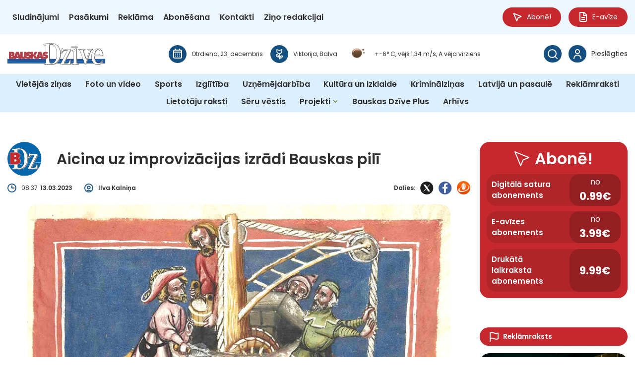

--- FILE ---
content_type: application/javascript
request_url: https://core.dimatter.ai/pubs/bauskasdzive-lv.min.js
body_size: 206726
content:
/*! For license information please see bauskasdzive-lv.min.js.LICENSE.txt */
(()=>{var He={140:()=>{if(window.pbjs&&window.pbjs.libLoaded)try{window.pbjs.getConfig("debug")&&console.warn("Attempted to load a copy of Prebid.js that clashes with the existing 'pbjs' instance. Load aborted.")}catch(He){}else(()=>{var He,at={433:(He,at,ct)=>{function n(He,at,ct,lt,ut){for(at=at.split?at.split("."):at,lt=0;lt<at.length;lt++)He=He?He[at[lt]]:ut;return He===ut?ct:He}ct.d(at,{A:()=>n})},8128:He=>{i.SYNC=1,i.ASYNC=2,i.QUEUE=4;var at="fun-hooks",ct=Object.freeze({ready:0}),lt=new WeakMap;function o(He,at){return Array.prototype.slice.call(He,at)}function i(He){var ut,pt={},mt=[];function u(He,at){return"function"==typeof He?s.call(null,"sync",He,at):"string"==typeof He&&"function"==typeof at?s.apply(null,arguments):"object"==typeof He?l.apply(null,arguments):void 0}function l(He,at,ct){var lt=!0;void 0===at&&(at=Object.getOwnPropertyNames(He).filter(He=>!He.match(/^_/)),lt=!1);var ut={},pt=["constructor"];do{at.forEach(function(at){var lt=at.match(/(?:(sync|async):)?(.+)/),mt=lt[1]||"sync",ft=lt[2];if(!ut[ft]&&"function"==typeof He[ft]&&-1===pt.indexOf(ft)){var bt=He[ft];ut[ft]=He[ft]=s(mt,bt,ct?[ct,ft]:void 0)}}),He=Object.getPrototypeOf(He)}while(lt&&He);return ut}function p(He){var ct=Array.isArray(He)?He:He.split(".");return ct.reduce(function(lt,pt,ft){var bt=lt[pt],gt=!1;return bt||(ft===ct.length-1?(ut||mt.push(function(){gt||console.warn(at+": referenced '"+He+"' but it was never created")}),lt[pt]=y(function(He){lt[pt]=He,gt=!0})):lt[pt]={})},pt)}function y(He){var at=[],ct=[],o=function(){},ut={before:function(He,ct){return f.call(this,at,"before",He,ct)},after:function(He,at){return f.call(this,ct,"after",He,at)},getHooks:function(He){var lt=at.concat(ct);"object"==typeof He&&(lt=lt.filter(function(at){return Object.keys(He).every(function(ct){return at[ct]===He[ct]})}));try{Object.assign(lt,{remove:function(){return lt.forEach(function(He){He.remove()}),this}})}catch(He){console.error("error adding `remove` to array, did you modify Array.prototype?")}return lt},removeAll:function(){return this.getHooks().remove()}},pt={install:function(lt,ut,pt){this.type=lt,o=pt,pt(at,ct),He&&He(ut)}};return lt.set(ut.after,pt),ut;function f(He,lt,ut,pt){var mt={hook:ut,type:lt,priority:pt||10,remove:function(){var lt=He.indexOf(mt);-1!==lt&&(He.splice(lt,1),o(at,ct))}};return He.push(mt),He.sort(function(He,at){return at.priority-He.priority}),o(at,ct),this}}function s(ct,pt,ft){var bt=pt.after&&lt.get(pt.after);if(bt){if(bt.type!==ct)throw at+": recreated hookable with different type";return pt}var gt,ht=ft?p(ft):y(),yt={get:function(He,at){return ht[at]||Reflect.get.apply(Reflect,arguments)}};ut||mt.push(b);var vt=new Proxy(pt,yt);return lt.get(vt.after).install(ct,vt,function(He,at){var lt,ut=[];function a(He){ut.push(He.hook)}He.length||at.length?(He.forEach(a),lt=ut.push(void 0)-1,at.forEach(a),gt=function(He,at,pt){var mt,ft=ut.slice(),bt=0,gt="async"===ct&&"function"==typeof pt[pt.length-1]&&pt.pop();function p(He){"sync"===ct?mt=He:gt&&gt.apply(null,arguments)}function y(He){if(ft[bt]){var lt=o(arguments);return y.bail=p,lt.unshift(y),ft[bt++].apply(at,lt)}"sync"===ct?mt=He:gt&&gt.apply(null,arguments)}return ft[lt]=function(){var lt=o(arguments,1);"async"===ct&&gt&&(delete y.bail,lt.push(y));var ut=He.apply(at,lt);"sync"===ct&&y(ut)},y.apply(null,pt),mt}):gt=void 0,b()}),vt;function b(){!ut&&("sync"!==ct||He.ready&i.SYNC)&&("async"!==ct||He.ready&i.ASYNC)?"sync"!==ct&&He.ready&i.QUEUE?yt.apply=function(){var He=arguments;mt.push(function(){vt.apply(He[1],He[2])})}:yt.apply=function(){throw at+": hooked function not ready"}:yt.apply=gt}}return(He=Object.assign({},ct,He)).ready?u.ready=function(){ut=!0,function(He){for(var at;at=He.shift();)at()}(mt)}:ut=!0,u.get=p,u}He.exports=i},3172:(He,at,ct)=>{function n(He,at,ct){at.split&&(at=at.split("."));for(var lt,ut,pt=0,mt=at.length,ft=He;pt<mt&&"__proto__"!=(ut=""+at[pt++])&&"constructor"!==ut&&"prototype"!==ut;)ft=ft[ut]=pt===mt?ct:typeof(lt=ft[ut])==typeof at?lt:0*at[pt]!=0||~(""+at[pt]).indexOf(".")?{}:[]}ct.d(at,{J:()=>n})},5751:(He,at,ct)=>{function n(He){var at,ct,lt;if(Array.isArray(He)){for(ct=Array(at=He.length);at--;)ct[at]=(lt=He[at])&&"object"==typeof lt?n(lt):lt;return ct}if("[object Object]"===Object.prototype.toString.call(He)){for(at in ct={},He)"__proto__"===at?Object.defineProperty(ct,at,{value:n(He[at]),configurable:!0,enumerable:!0,writable:!0}):ct[at]=(lt=He[at])&&"object"==typeof lt?n(lt):lt;return ct}return He}ct.d(at,{Q:()=>n})}},ct={};function n(He){var lt=ct[He];if(void 0!==lt)return lt.exports;var ut=ct[He]={exports:{}};return at[He](ut,ut.exports,n),ut.exports}n.m=at,He=[],n.O=(at,ct,lt,ut)=>{if(!ct){var pt=1/0;for(gt=0;gt<He.length;gt++){for(var[ct,lt,ut]=He[gt],mt=!0,ft=0;ft<ct.length;ft++)(!1&ut||pt>=ut)&&Object.keys(n.O).every(He=>n.O[He](ct[ft]))?ct.splice(ft--,1):(mt=!1,ut<pt&&(pt=ut));if(mt){He.splice(gt--,1);var bt=lt();void 0!==bt&&(at=bt)}}return at}ut=ut||0;for(var gt=He.length;gt>0&&He[gt-1][2]>ut;gt--)He[gt]=He[gt-1];He[gt]=[ct,lt,ut]},n.n=He=>{var at=He&&He.__esModule?()=>He.default:()=>He;return n.d(at,{a:at}),at},n.d=(He,at)=>{for(var ct in at)n.o(at,ct)&&!n.o(He,ct)&&Object.defineProperty(He,ct,{enumerable:!0,get:at[ct]})},n.o=(He,at)=>Object.prototype.hasOwnProperty.call(He,at),(()=>{var He={9673:0};n.O.j=at=>0===He[at];var t=(at,ct)=>{var lt,ut,[pt,mt,ft]=ct,bt=0;if(pt.some(at=>0!==He[at])){for(lt in mt)n.o(mt,lt)&&(n.m[lt]=mt[lt]);if(ft)var gt=ft(n)}for(at&&at(ct);bt<pt.length;bt++)ut=pt[bt],n.o(He,ut)&&He[ut]&&He[ut][0](),He[ut]=0;return n.O(gt)},at=self.pbjsChunk=self.pbjsChunk||[];at.forEach(t.bind(null,0)),at.push=t.bind(null,at.push.bind(at))})();var lt=n.O(void 0,[802,7769,2139,1085],()=>n(8934));lt=n.O(lt)})(),(self.pbjsChunk=self.pbjsChunk||[]).push([[802],{5789:(He,at,ct)=>{ct.d(at,{A4:()=>c,J7:()=>u,Pg:()=>l});var lt=ct(1580),ut=ct(1069),pt=ct(7873),mt=ct(5569);const ft=(0,pt.m)(),bt="outstream";function c(He){const{url:at,config:ct,id:pt,callback:gt,loaded:ht,adUnitCode:yt,renderNow:vt}=He;this.url=at,this.config=ct,this.handlers={},this.id=pt,this.renderNow=vt,this.adUnitCode=yt,this.loaded=ht,this.cmd=[],this.push=He=>{"function"==typeof He?this.loaded?He.call():this.cmd.push(He):(0,ut.vV)("Commands given to Renderer.push must be wrapped in a function")},this.callback=gt||(()=>{this.loaded=!0,this.process()}),this.render=function(){const He=arguments,n=()=>{this._render?this._render.apply(this,He):(0,ut.JE)("No render function was provided, please use .setRender on the renderer")};!function(He){const at=ft.adUnits.find(at=>at.code===He);if(!at)return!1;const ct=at?.renderer,lt=!!(ct&&ct.url&&ct.render),ut=at?.mediaTypes?.video?.renderer,pt=!!(ut&&ut.url&&ut.render);return!!(lt&&!0!==ct.backupOnly||pt&&!0!==ut.backupOnly)}(yt)?vt?n():(this.cmd.unshift(n),(0,lt.R)(at,mt.tp,bt,this.callback,this.documentContext)):((0,ut.JE)(`External Js not loaded by Renderer since renderer url and callback is already defined on adUnit ${yt}`),n())}.bind(this)}function u(He){return!(!He||!He.url&&!He.renderNow)}function l(He,at,ct){let lt=null;He.config&&He.config.documentResolver&&(lt=He.config.documentResolver(at,document,ct)),lt||(lt=document),He.documentContext=lt,He.render(at,He.documentContext)}c.install=function(He){let{url:at,config:ct,id:lt,callback:ut,loaded:pt,adUnitCode:mt,renderNow:ft}=He;return new c({url:at,config:ct,id:lt,callback:ut,loaded:pt,adUnitCode:mt,renderNow:ft})},c.prototype.getConfig=function(){return this.config},c.prototype.setRender=function(He){this._render=He},c.prototype.setEventHandlers=function(He){this.handlers=He},c.prototype.handleVideoEvent=function(He){let{id:at,eventName:ct}=He;"function"==typeof this.handlers[ct]&&this.handlers[ct](),(0,ut.OG)(`Prebid Renderer event for id ${at} type ${ct}`)},c.prototype.process=function(){for(;this.cmd.length>0;)try{this.cmd.shift().call()}catch(He){(0,ut.vV)(`Error processing Renderer command on ad unit '${this.adUnitCode}':`,He)}}},6811:(He,at,ct)=>{ct.d(at,{DL:()=>ht,Ml:()=>ut,Ue:()=>lt,VJ:()=>vt,hE:()=>yt,hq:()=>gt,mo:()=>bt,pY:()=>It,qX:()=>pt,uc:()=>ft,yl:()=>mt});const lt="accessDevice",ut="syncUser",pt="enrichUfpd",mt="enrichEids",ft="fetchBids",bt="reportAnalytics",gt="transmitEids",ht="transmitUfpd",yt="transmitPreciseGeo",vt="transmitTid",It="loadExternalScript"},3441:(He,at,ct)=>{ct.d(at,{s:()=>ut});var lt=ct(8046);const ut=(0,ct(2604).ZI)(He=>lt.Ay.resolveAlias(He))},5569:(He,at,ct)=>{ct.d(at,{Tn:()=>mt,fW:()=>pt,tW:()=>ut,tp:()=>lt});const lt="prebid",ut="bidder",pt="userId",mt="analytics"},2604:(He,at,ct)=>{ct.d(at,{Dk:()=>mt,Ii:()=>pt,TQ:()=>It,U3:()=>At,XG:()=>ht,ZI:()=>p,Zw:()=>gt,bt:()=>yt,e3:()=>vt,iK:()=>ft,q7:()=>bt});var lt=ct(5569),ut=ct(9214);const pt="component",mt=pt+"Type",ft=pt+"Name",bt="adapterCode",gt="storageType",ht="configName",yt="syncType",vt="syncUrl",It="_config";function p(He){return function(at,ct,ut){const gt={[mt]:at,[ft]:ct,[pt]:`${at}.${ct}`};return at===lt.tW&&(gt[bt]=He(ct)),At(Object.assign(gt,ut))}}const At=(0,ut.A_)("sync",He=>He)},5139:(He,at,ct)=>{ct.d(at,{io:()=>mt,qB:()=>pt});var lt=ct(1069),ut=ct(2604);const[pt,mt]=function(){let He=arguments.length>0&&void 0!==arguments[0]?arguments[0]:(0,lt.h0)("Activity control:");const at={};function n(He){return at[He]=at[He]||[]}function o(at,ct,lt,pt){let mt;try{mt=lt(pt)}catch(lt){He.logError(`Exception in rule ${ct} for '${at}'`,lt),mt={allow:!1,reason:lt}}return mt&&Object.assign({activity:at,name:ct,component:pt[ut.Ii]},mt)}const ct={};function a(at){let{activity:lt,name:ut,allow:pt,reason:mt,component:ft}=at;const bt=`${ut} ${pt?"allowed":"denied"} '${lt}' for '${ft}'${mt?":":""}`,gt=ct.hasOwnProperty(bt);if(gt&&clearTimeout(ct[bt]),ct[bt]=setTimeout(()=>delete ct[bt],1e3),!gt){const at=[bt];mt&&at.push(mt),(pt?He.logInfo:He.logWarn).apply(He,at)}}return[function(He,at,ct){let lt=arguments.length>3&&void 0!==arguments[3]?arguments[3]:10;const ut=n(He),pt=ut.findIndex(He=>{let[at]=He;return lt<at}),mt=[lt,at,ct];return ut.splice(pt<0?ut.length:pt,0,mt),function(){const He=ut.indexOf(mt);He>=0&&ut.splice(He,1)}},function(He,at){let ct,lt;for(const[ut,pt,mt]of n(He)){if(ct!==ut&&lt)break;ct=ut;const ft=o(He,pt,mt,at);if(ft){if(!ft.allow)return a(ft),!1;lt=ft}}return lt&&a(lt),!0}]}()},9075:(He,at,ct)=>{ct.d(at,{$A:()=>jt,BS:()=>P,Hh:()=>x,Pk:()=>N,Uc:()=>R,XO:()=>V,bw:()=>_,n6:()=>Dt,qn:()=>$,vB:()=>W,vW:()=>S,vd:()=>Rt});var lt=ct(1069),ut=ct(5023),pt=ct(8969),mt=ct(3272),ft=ct(5789),bt=ct(1371),gt=ct(8462),ht=ct(6031),yt=ct(9214),vt=ct(2449),It=ct(5555),At=ct(8046),_t=ct(6894),wt=ct(7779),xt=ct(3005);const{AD_RENDER_FAILED:kt,AD_RENDER_SUCCEEDED:St,STALE_RENDER:Ct,BID_WON:Tt,EXPIRED_RENDER:Et}=pt.qY,{EXCEPTION:Ot}=pt.as,jt=(0,yt.A_)("sync",function(He){return(arguments.length>2&&void 0!==arguments[2]?arguments[2]:It.U9.resolve()).then(at=>at??gt.n.findBidByAdId(He)).catch(()=>{})}),Dt=(0,yt.A_)("sync",function(He){((0,xt.$T)(He.eventtrackers)[xt.RO]?.[xt.Ni]||[]).forEach(He=>(0,lt.z$)(He)),ut.Ic(Tt,He),gt.n.addWinningBid(He)});function B(He){let{reason:at,message:ct,bid:pt,id:mt}=He;const ft={reason:at,message:ct};pt&&(ft.bid=pt,ft.adId=pt.adId),mt&&(ft.adId=mt),(0,lt.vV)(`Error rendering ad (id: ${mt}): ${ct}`),ut.Ic(kt,ft)}function O(He){let{doc:at,bid:ct,id:lt}=He;const pt={doc:at};ct&&(pt.bid=ct),lt&&(pt.adId=lt),At.Ay.callAdRenderSucceededBidder(ct.adapterCode||ct.bidder,ct),ut.Ic(St,pt)}function R(He,at){switch(He.event){case pt.qY.AD_RENDER_FAILED:B({bid:at,id:at.adId,reason:He.info.reason,message:He.info.message});break;case pt.qY.AD_RENDER_SUCCEEDED:O({doc:null,bid:at,id:at.adId});break;default:(0,lt.vV)(`Received event request for unsupported event: '${He.event}' (adId: '${at.adId}')`)}}function S(He,at,ct){let{resizeFn:lt,fireTrackers:ut=vt.vO}=ct;"resizeNativeHeight"===He.action?lt(He.width,He.height):ut(He,at)}const Bt={[pt.nl.EVENT]:R};Bt[pt.nl.NATIVE]=S;const Rt=(0,yt.A_)("sync",function(He,at){const{ad:ct,adUrl:ut,cpm:pt,originalCpm:mt,width:ft,height:bt,instl:gt}=He,ht={AUCTION_PRICE:mt||pt,CLICKTHROUGH:at?.clickUrl||""};return{ad:(0,lt.gM)(ct,ht),adUrl:(0,lt.gM)(ut,ht),width:ft,height:bt,instl:gt}}),zt=(0,yt.A_)("sync",function(He){let{renderFn:at,resizeFn:ct,bidResponse:ut,options:mt,doc:ft,isMainDocument:gt=ft===document&&!(0,lt.al)()}=He;const ht=ut.mediaType===bt.G_;if(gt||ht)return void B({reason:pt.as.PREVENT_WRITING_ON_MAIN_DOCUMENT,message:ht?"Cannot render video ad without a renderer":"renderAd was prevented from writing to the main document.",bid:ut,id:ut.adId});const yt=Rt(ut,mt);at(Object.assign({adId:ut.adId},yt));const{width:vt,height:It}=yt;null!=(vt??It)&&ct(vt,It)});function _(He){let{renderFn:at,resizeFn:ct,adId:ft,options:bt,bidResponse:gt,doc:ht}=He;x(gt,()=>{if(null!=gt){if((gt.status!==pt.tl.RENDERED||((0,lt.JE)(`Ad id ${ft} has been rendered before`),ut.Ic(Ct,gt),!mt.$W.getConfig("auctionOptions")?.suppressStaleRender))&&(wt.uW.isBidNotExpired(gt)||((0,lt.JE)(`Ad id ${ft} has been expired`),ut.Ic(Et,gt),!mt.$W.getConfig("auctionOptions")?.suppressExpiredRender)))try{zt({renderFn:at,resizeFn:ct,bidResponse:gt,options:bt,doc:ht})}catch(He){B({reason:pt.as.EXCEPTION,message:He.message,id:ft,bid:gt})}}else B({reason:pt.as.CANNOT_FIND_AD,message:`Cannot find ad '${ft}'`,id:ft})})}function $(He){const at=(0,_t.BO)(He.metrics);at.checkpoint("bidRender"),at.timeBetween("bidWon","bidRender","render.deferred"),at.timeBetween("auctionEnd","bidRender","render.pending"),at.timeBetween("requestBids","bidRender","render.e2e"),He.status=pt.tl.RENDERED}zt.before(function(He,at){const{bidResponse:ct,doc:lt}=at;(0,ft.J7)(ct.renderer)?((0,ft.Pg)(ct.renderer,ct,lt),O({doc:lt,bid:ct,id:ct.adId}),He.bail()):He(at)},100);const Pt=new WeakMap,Ut=new WeakSet;function x(He,at){null!=He?(Pt.set(He,at),He.deferRendering||W(He),N(He)):at()}function N(He){Ut.has(He)||(Ut.add(He),Dt(He))}function W(He){const at=Pt.get(He);at&&(at(),$(He),Pt.delete(He))}function P(He,at,ct){let ut;function s(He,ct){B(Object.assign({id:at,bid:ut},{reason:He,message:ct}))}function a(at,ct){const lt=He.defaultView?.frameElement;lt&&(at&&(lt.width=at,lt.style.width&&(lt.style.width=`${at}px`)),ct&&(lt.height=ct,lt.style.height&&(lt.style.height=`${ct}px`)))}const mt=(ft={resizeFn:a},function(He,at,ct){Bt.hasOwnProperty(He)&&Bt[He](at,ct,ft)});var ft;function l(at){at.ad?(He.write(at.ad),He.close(),O({doc:He,bid:ut,id:ut.adId})):(0,ht.HH)(ut).then(ct=>ct(at,{sendMessage:(He,at)=>mt(He,at,ut),mkFrame:lt.hw},He.defaultView)).then(()=>O({doc:He,bid:ut,id:ut.adId}),He=>{s(He?.reason||pt.as.EXCEPTION,He?.message),He?.stack&&(0,lt.vV)(He)});const ct=document.createComment(`Creative ${ut.creativeId} served by ${ut.bidder} Prebid.js Header Bidding`);(0,lt._s)(ct,He,"html")}try{at&&He?jt(at).then(lt=>{ut=lt,_({renderFn:l,resizeFn:a,adId:at,options:{clickUrl:ct?.clickThrough},bidResponse:lt,doc:He})}):s(pt.as.MISSING_DOC_OR_ADID,"missing "+(at?"doc":"adId"))}catch(He){s(Ot,He.message)}}function V(){if(!window.frames[pt.IY])if(document.body){const He=(0,lt.CA)();He.name=pt.IY,document.body.appendChild(He)}else window.requestAnimationFrame(V)}},8046:(He,at,ct)=>{ct.d(at,{Ay:()=>Ht,pX:()=>Y});var lt=ct(1069),ut=ct(2449),pt=ct(9115),mt=ct(8044),ft=ct(3272),bt=ct(9214);let gt={};function u(He,at,ct){let lt=function(He,at){let ct=gt[He]=gt[He]||{bidders:{}};return at?ct.bidders[at]=ct.bidders[at]||{}:ct}(He,ct);return lt[at]=(lt[at]||0)+1,lt[at]}function l(He){return u(He,"auctionsCounter")}function f(He){return gt?.[He]?.requestsCounter||0}function g(He,at){return gt?.[He]?.bidders?.[at]?.requestsCounter||0}function p(He,at){return gt?.[He]?.bidders?.[at]?.winsCounter||0}function h(He){return gt?.[He]?.auctionsCounter||0}var ht=ct(7934),yt=ct(6916),vt=ct(5023),It=ct(8969),At=ct(6894),_t=ct(8462),wt=ct(5569),xt=ct(5139),kt=ct(6811),St=ct(2604),Ct=ct(433);const Tt=["data","ext.data","yob","gender","keywords","kwarray","id","buyeruid","customdata"].map(He=>`user.${He}`).concat("device.ext.cdep"),Et=["user.eids","user.ext.eids"],Ot=["user.geo.lat","user.geo.lon","device.geo.lat","device.geo.lon"],jt=["device.ip"],Dt=["device.ipv6"];function D(He){return Object.assign({get(){},run(He,at,ct,lt,ut){const pt=ct&&ct[lt];if(function(He){return null!=He&&("object"!=typeof He||Object.keys(He).length>0)}(pt)&&ut()){const He=this.get(pt);void 0===He?delete ct[lt]:ct[lt]=He}}},He)}function _(He){return He.forEach(He=>{He.paths=He.paths.map(He=>{const at=He.split("."),ct=at.pop();return[at.length>0?at.join("."):null,ct]})}),function(at,ct){const lt=[];for(var ut=arguments.length,pt=new Array(ut>2?ut-2:0),mt=2;mt<ut;mt++)pt[mt-2]=arguments[mt];const ft=function(He){for(var at=arguments.length,ct=new Array(at>1?at-1:0),lt=1;lt<at;lt++)ct[lt-1]=arguments[lt];return function(at){return He.hasOwnProperty(at.name)||(He[at.name]=!!at.applies(...ct)),He[at.name]}}(at,...pt);return He.forEach(He=>{if(!1!==at[He.name])for(const[ut,pt]of He.paths){const mt=null==ut?ct:(0,Ct.A)(ct,ut);if(lt.push(He.run(ct,ut,mt,pt,ft.bind(null,He))),!1===at[He.name])return}}),lt.filter(He=>null!=He)}}function $(He){let at=arguments.length>1&&void 0!==arguments[1]?arguments[1]:xt.io;return function(ct){return!at(He,ct)}}const Bt=function(){let He=arguments.length>0&&void 0!==arguments[0]?arguments[0]:xt.io;const at=_(function(){let He=arguments.length>0&&void 0!==arguments[0]?arguments[0]:xt.io;return[{name:kt.DL,paths:Tt,applies:$(kt.DL,He)},{name:kt.hq,paths:Et,applies:$(kt.hq,He)},{name:kt.hE,paths:Ot,applies:$(kt.hE,He),get:He=>Math.round(100*(He+Number.EPSILON))/100},{name:kt.hE,paths:jt,applies:$(kt.hE,He),get:He=>function(He){if(!He)return null;let at=He.split(".").map(Number);if(4!=at.length)return null;let ct=[];for(let He=0;He<4;He++){let at=Math.max(0,Math.min(8,24-8*He));ct.push(255<<8-at&255)}return at.map((He,at)=>He&ct[at]).join(".")}(He)},{name:kt.hE,paths:Dt,applies:$(kt.hE,He),get:He=>function(He){if(!He)return null;let at=He.split(":").map(He=>parseInt(He,16));for(at=at.map(He=>isNaN(He)?0:He);at.length<8;)at.push(0);if(8!=at.length)return null;let ct=[];for(let He=0;He<8;He++){let at=Math.max(0,Math.min(16,64-16*He));ct.push(65535<<16-at&65535)}return at.map((He,at)=>He&ct[at]).map(He=>He.toString(16)).join(":")}(He)},{name:kt.VJ,paths:["source.tid"],applies:$(kt.VJ,He)}].map(D)}(He)),ct=_(function(){let He=arguments.length>0&&void 0!==arguments[0]?arguments[0]:xt.io;return[{name:kt.hq,paths:["userId","userIdAsEids"],applies:$(kt.hq,He)},{name:kt.VJ,paths:["ortb2Imp.ext.tid"],applies:$(kt.VJ,He)}].map(D)}(He));return function(He){const lt={};return{ortb2:ct=>(at(lt,ct,He),ct),bidRequest:at=>(ct(lt,at,He),at)}}}();(0,xt.qB)(kt.VJ,"enableTIDs config",()=>{if(!ft.$W.getConfig("enableTIDs"))return{allow:!1,reason:"TIDs are disabled"}});var Rt=ct(3005);const zt="pbsBidAdapter",Pt={CLIENT:"client",SERVER:"server"},Ut={isAllowed:xt.io,redact:Bt};let qt={},Nt=qt.bidderRegistry={},Mt=qt.aliasRegistry={},$t=[];ft.$W.getConfig("s2sConfig",He=>{He&&He.s2sConfig&&($t=(0,lt.cy)(He.s2sConfig)?He.s2sConfig:[He.s2sConfig])});var Lt={};const Ft=(0,St.ZI)(He=>qt.resolveAlias(He));function z(He){return He.configName??He.name}const Vt=(0,bt.A_)("sync",function(He){let{bidderCode:at,auctionId:ct,bidderRequestId:ut,adUnits:pt,src:mt,metrics:ft}=He;return pt.reduce((He,pt)=>{const bt=pt.bids.filter(He=>He.bidder===at);return null==at&&0===bt.length&&null!=pt.s2sBid&&bt.push({bidder:null}),He.push(bt.reduce((He,bt)=>{const gt=null==(bt=Object.assign({},bt,{ortb2Imp:(0,lt.D9)({},pt.ortb2Imp,bt.ortb2Imp)},(0,lt.SH)(pt,["nativeParams","nativeOrtbRequest","mediaType","renderer"]))).mediaTypes?pt.mediaTypes:bt.mediaTypes;return(0,lt.wD)(gt)?bt=Object.assign({},bt,{mediaTypes:gt}):(0,lt.vV)(`mediaTypes is not correctly configured for adunit ${pt.code}`),"client"===mt&&function(He,at){u(He,"requestsCounter",at)}(pt.code,at),He.push(Object.assign({},bt,{adUnitCode:pt.code,transactionId:pt.transactionId,adUnitId:pt.adUnitId,sizes:gt?.banner?.sizes||gt?.video?.playerSize||[],bidId:bt.bid_id||(0,lt.s0)(),bidderRequestId:ut,auctionId:ct,src:mt,metrics:ft,auctionsCount:h(pt.code),bidRequestsCount:f(pt.code),bidderRequestsCount:g(pt.code,bt.bidder),bidderWinsCount:p(pt.code,bt.bidder),deferBilling:!!pt.deferBilling})),He},[])),He},[]).reduce(lt.Bq,[]).filter(He=>""!==He)},"getBids"),Gt=(0,bt.A_)("sync",function(He,at){let{getS2SBidders:ct=Y}=arguments.length>2&&void 0!==arguments[2]?arguments[2]:{};if(null==at)return He;{const lt=ct(at);return He.filter(He=>{if(!lt.has(He.bidder))return!1;if(null==He.s2sConfigName)return!0;const ct=z(at);return(Array.isArray(He.s2sConfigName)?He.s2sConfigName:[He.s2sConfigName]).includes(ct)})}},"filterBidsForAdUnit"),Jt=(0,bt.A_)("sync",(He,at)=>He,"setupAdUnitMediaTypes");function Y(He){(0,lt.cy)(He)||(He=[He]);const at=new Set([null]);return He.filter(He=>He&&He.enabled).flatMap(He=>He.bidders).forEach(He=>at.add(He)),at}const Wt=(0,bt.A_)("sync",function(He,at){let{getS2SBidders:ct=Y}=arguments.length>2&&void 0!==arguments[2]?arguments[2]:{};const ut=ct(at);return(0,lt.ZA)(He).reduce((He,at)=>(He[ut.has(at)?Pt.SERVER:Pt.CLIENT].push(at),He),{[Pt.CLIENT]:[],[Pt.SERVER]:[]})},"partitionBidders");function Z(He,at){const ct=Nt[He],lt=ct?.getSpec&&ct.getSpec();if(lt&&lt[at]&&"function"==typeof lt[at])return[lt,lt[at]]}function ee(He,at,ct,ut){try{(0,lt.fH)(`Invoking ${He}.${at}`);for(var pt=arguments.length,mt=new Array(pt>4?pt-4:0),bt=4;bt<pt;bt++)mt[bt-4]=arguments[bt];ft.$W.runWithBidder(He,ut.bind(ct,...mt))}catch(ct){(0,lt.JE)(`Error calling ${at} of ${He}`)}}function te(He,at,ct){if(ct?.source!==It.RW.SRC){const lt=Z(He,at);null!=lt&&ee(He,at,...lt,ct)}}qt.makeBidRequests=(0,bt.A_)("sync",function(He,at,ct,pt,mt){let bt=arguments.length>5&&void 0!==arguments[5]?arguments[5]:{},gt=arguments.length>6?arguments[6]:void 0;gt=(0,At.BO)(gt),vt.Ic(It.qY.BEFORE_REQUEST_BIDS,He),(0,ut.nk)(He),He.map(He=>He.code).filter(lt.hj).forEach(l),He.forEach(He=>{(0,lt.Qd)(He.mediaTypes)||(He.mediaTypes={}),He.bids=He.bids.filter(He=>!He.bidder||Ut.isAllowed(kt.uc,Ft(wt.tW,He.bidder))),u(He.code,"requestsCounter")}),He=Jt(He,mt);let{[Pt.CLIENT]:_t,[Pt.SERVER]:xt}=Wt(He,$t);ft.$W.getConfig("bidderSequence")===ft.Ov&&(_t=(0,lt.k4)(_t));const Ct=(0,ht.EN)();let Tt=[];const Et=bt.global||{},Ot=bt.bidder||{};function B(He,at){const ut=Ut.redact(null!=at?at:Ft(wt.tW,He.bidderCode)),pt=(0,lt.D9)({source:{tid:ct}},Et,Ot[He.bidderCode]);!function(He){const at=He.user?.eids;Array.isArray(at)&&at.length&&(He.user.ext=He.user.ext||{},He.user.ext.eids=[...He.user.ext.eids||[],...at],delete He.user.eids)}(pt);const mt=Object.freeze(ut.ortb2(pt));return He.ortb2=mt,He.bids=He.bids.map(He=>(He.ortb2=mt,ut.bidRequest(He))),He}$t.forEach(ut=>{const pt=function(He){return Ft(wt.tp,zt,{[St.XG]:z(He)})}(ut);if(ut&&ut.enabled&&Ut.isAllowed(kt.uc,pt)){let{adUnits:mt,hasModuleBids:ft}=function(He,at){let ct=(0,lt.Go)(He),ut=!1;return ct.forEach(He=>{const ct=He.bids.filter(He=>He.module===zt&&He.params?.configName===z(at));1===ct.length?(He.s2sBid=ct[0],ut=!0,He.ortb2Imp=(0,lt.D9)({},He.s2sBid.ortb2Imp,He.ortb2Imp)):ct.length>1&&(0,lt.JE)('Multiple "module" bids for the same s2s configuration; all will be ignored',ct),He.bids=Gt(He.bids,at).map(He=>(He.bid_id=(0,lt.s0)(),He))}),ct=ct.filter(He=>!(at.filterBidderlessCalls&&1===He.bids.length&&null==He.bids[0].bidder||0===He.bids.length&&null==He.s2sBid)),{adUnits:ct,hasModuleBids:ut}}(He,ut),bt=(0,lt.lk)();(0===xt.length&&ft?[null]:xt).forEach(He=>{const ft=(0,lt.s0)(),ht=gt.fork(),yt=B({bidderCode:He,auctionId:ct,bidderRequestId:ft,uniquePbsTid:bt,bids:Vt({bidderCode:He,auctionId:ct,bidderRequestId:ft,adUnits:(0,lt.Go)(mt),src:It.RW.SRC,metrics:ht}),auctionStart:at,timeout:ut.timeout,src:It.RW.SRC,refererInfo:Ct,metrics:ht},pt);0!==yt.bids.length&&Tt.push(yt)}),mt.forEach(He=>{let at=He.bids.filter(He=>Tt.find(at=>at.bids.find(at=>at.bidId===He.bid_id)));He.bids=at}),Tt.forEach(He=>{void 0===He.adUnitsS2SCopy&&(He.adUnitsS2SCopy=mt.filter(He=>He.bids.length>0||null!=He.s2sBid))})}});let jt=function(He){let at=(0,lt.Go)(He);return at.forEach(He=>{He.bids=Gt(He.bids,null)}),at=at.filter(He=>0!==He.bids.length),at}(He);return _t.forEach(He=>{const ut=(0,lt.s0)(),ft=gt.fork(),bt=B({bidderCode:He,auctionId:ct,bidderRequestId:ut,bids:Vt({bidderCode:He,auctionId:ct,bidderRequestId:ut,adUnits:(0,lt.Go)(jt),labels:mt,src:"client",metrics:ft}),auctionStart:at,timeout:pt,refererInfo:Ct,metrics:ft}),ht=Nt[He];ht||(0,lt.vV)(`Trying to make a request for bidder that does not exist: ${He}`),ht&&bt.bids&&0!==bt.bids.length&&Tt.push(bt)}),Tt.forEach(He=>{yt.mW.getConsentData()&&(He.gdprConsent=yt.mW.getConsentData()),yt.t6.getConsentData()&&(He.uspConsent=yt.t6.getConsentData()),yt.ad.getConsentData()&&(He.gppConsent=yt.ad.getConsentData())}),Tt},"makeBidRequests"),qt.callBids=function(He,at,ct,ut,pt,bt,gt){let ht=arguments.length>7&&void 0!==arguments[7]?arguments[7]:{};if(!at.length)return void(0,lt.JE)("callBids executed with no bidRequests.  Were they filtered by labels or sizing?");let[yt,At]=at.reduce((He,at)=>(He[Number(void 0!==at.src&&at.src===It.RW.SRC)].push(at),He),[[],[]]);var _t=[];At.forEach(He=>{for(var at=-1,ct=0;ct<_t.length;++ct)if(He.uniquePbsTid===_t[ct].uniquePbsTid){at=ct;break}at<=-1&&_t.push(He)});let wt=0;$t.forEach(He=>{if(He&&_t[wt]&&Y(He).has(_t[wt].bidderCode)){const at=(0,mt.g4)(bt,pt?{request:pt.request.bind(null,"s2s"),done:pt.done}:void 0);let ft=He.bidders;const yt=Nt[He.adapter];let xt=_t[wt].uniquePbsTid,kt=_t[wt].adUnitsS2SCopy,St=At.filter(He=>He.uniquePbsTid===xt);if(yt){let pt={ad_units:kt,s2sConfig:He,ortb2Fragments:ht,requestBidsTimeout:bt};if(pt.ad_units.length){let He=St.map(He=>(He.start=(0,lt.vE)(),function(at){at||gt(He.bidderRequestId),ut.apply(He,arguments)}));const mt=(0,lt.ZA)(pt.ad_units).filter(He=>ft.includes(He));(0,lt.OG)(`CALLING S2S HEADER BIDDERS ==== ${mt.length>0?mt.join(", "):'No bidder specified, using "ortb2Imp" definition(s) only'}`),St.forEach(He=>{vt.Ic(It.qY.BID_REQUESTED,{...He,tid:He.auctionId})}),yt.callBids(pt,At,ct,at=>He.forEach(He=>He(at)),at)}}else(0,lt.vV)("missing "+He.adapter);wt++}}),yt.forEach(He=>{He.start=(0,lt.vE)();const at=Nt[He.bidderCode];ft.$W.runWithBidder(He.bidderCode,()=>{(0,lt.OG)("CALLING BIDDER"),vt.Ic(It.qY.BID_REQUESTED,He)});let ht=(0,mt.g4)(bt,pt?{request:pt.request.bind(null,He.bidderCode),done:pt.done}:void 0);const yt=ut.bind(He);try{ft.$W.runWithBidder(He.bidderCode,at.callBids.bind(at,He,ct,yt,ht,()=>gt(He.bidderRequestId),ft.$W.callbackWithBidder(He.bidderCode)))}catch(at){(0,lt.vV)(`${He.bidderCode} Bid Adapter emitted an uncaught error when parsing their bidRequest`,{e:at,bidRequest:He}),yt()}})},qt.videoAdapters=[],qt.registerBidAdapter=function(He,at){let{supportedMediaTypes:ct=[]}=arguments.length>2&&void 0!==arguments[2]?arguments[2]:{};He&&at?"function"==typeof He.callBids?(Nt[at]=He,yt.o2.register(wt.tW,at,He.getSpec?.().gvlid),ct.includes("video")&&qt.videoAdapters.push(at),ct.includes("native")&&ut.mT.push(at)):(0,lt.vV)("Bidder adaptor error for bidder code: "+at+"bidder must implement a callBids() function"):(0,lt.vV)("bidAdapter or bidderCode not specified")},qt.aliasBidAdapter=function(He,at,ct){if(void 0===Nt[at]){let mt=Nt[He];if(void 0===mt){const ct=[];$t.forEach(lt=>{if(lt.bidders&&lt.bidders.length){const ut=lt&&lt.bidders;lt&&ut.includes(at)?Mt[at]=He:ct.push(He)}}),ct.forEach(He=>{(0,lt.vV)('bidderCode "'+He+'" is not an existing bidder.',"adapterManager.aliasBidAdapter")})}else try{let ft,bt=function(He){let at=[];return qt.videoAdapters.includes(He)&&at.push("video"),ut.mT.includes(He)&&at.push("native"),at}(He);if(mt.constructor.prototype!=Object.prototype)ft=new mt.constructor,ft.setBidderCode(at);else{const{useBaseGvlid:ut=!1}=ct||{};let bt=mt.getSpec();const gt=ut?bt.gvlid:ct?.gvlid;null==gt&&null!=bt.gvlid&&(0,lt.JE)(`Alias '${at}' will NOT re-use the GVL ID of the original adapter ('${bt.code}', gvlid: ${bt.gvlid}). Functionality that requires TCF consent may not work as expected.`);let ht=ct&&ct.skipPbsAliasing;ft=(0,pt.xb)(Object.assign({},bt,{code:at,gvlid:gt,skipPbsAliasing:ht})),Mt[at]=He}qt.registerBidAdapter(ft,at,{supportedMediaTypes:bt})}catch(at){(0,lt.vV)(He+" bidder does not currently support aliasing.","adapterManager.aliasBidAdapter")}}else(0,lt.OG)('alias name "'+at+'" has been already specified.')},qt.resolveAlias=function(He){let at,ct=He;for(;Mt[ct]&&(!at||!at.has(ct));)ct=Mt[ct],(at=at||new Set).add(ct);return ct},qt.registerAnalyticsAdapter=function(He){let{adapter:at,code:ct,gvlid:ut}=He;at&&ct?"function"==typeof at.enableAnalytics?(at.code=ct,Lt[ct]={adapter:at,gvlid:ut},yt.o2.register(wt.Tn,ct,ut)):(0,lt.vV)(`Prebid Error: Analytics adaptor error for analytics "${ct}"\n        analytics adapter must implement an enableAnalytics() function`):(0,lt.vV)("Prebid Error: analyticsAdapter or analyticsCode not specified")},qt.enableAnalytics=function(He){(0,lt.cy)(He)||(He=[He]),He.forEach(He=>{const at=Lt[He.provider];at&&at.adapter?Ut.isAllowed(kt.mo,Ft(wt.Tn,He.provider,{[St.TQ]:He}))&&at.adapter.enableAnalytics(He):(0,lt.vV)(`Prebid Error: no analytics adapter found in registry for '${He.provider}'.`)})},qt.getBidAdapter=function(He){return Nt[He]},qt.getAnalyticsAdapter=function(He){return Lt[He]},qt.callTimedOutBidders=function(He,at,ct){at=at.map(at=>(at.params=(0,lt.SB)(He,at.adUnitCode,at.bidder),at.timeout=ct,at)),at=(0,lt.$z)(at,"bidder"),Object.keys(at).forEach(He=>{te(He,"onTimeout",at[He])})},qt.callBidWonBidder=function(He,at,ct){at.params=(0,lt.SB)(ct,at.adUnitCode,at.bidder),u(at.adUnitCode,"winsCounter",at.bidder),te(He,"onBidWon",at)},qt.triggerBilling=(()=>{const He=new WeakSet;return at=>{He.has(at)||(He.add(at),((0,Rt.$T)(at.eventtrackers)[Rt.OA]?.[Rt.Ni]||[]).forEach(He=>lt.mM.triggerPixel(He)),te(at.bidder,"onBidBillable",at))}})(),qt.callSetTargetingBidder=function(He,at){te(He,"onSetTargeting",at)},qt.callBidViewableBidder=function(He,at){te(He,"onBidViewable",at)},qt.callBidderError=function(He,at,ct){te(He,"onBidderError",{error:at,bidderRequest:ct})},qt.callAdRenderSucceededBidder=function(He,at){te(He,"onAdRenderSucceeded",at)},qt.callDataDeletionRequest=(0,bt.A_)("sync",function(){for(var He=arguments.length,at=new Array(He),ct=0;ct<He;ct++)at[ct]=arguments[ct];const ut="onDataDeletionRequest";Object.keys(Nt).filter(He=>!Mt.hasOwnProperty(He)).forEach(He=>{const ct=Z(He,ut);if(null!=ct){const lt=_t.n.getBidsRequested().filter(at=>function(He){const at=new Set;for(;Mt.hasOwnProperty(He)&&!at.has(He);)at.add(He),He=Mt[He];return He}(at.bidderCode)===He);ee(He,ut,...ct,lt,...at)}}),Object.entries(Lt).forEach(He=>{let[ct,pt]=He;const mt=pt?.adapter?.[ut];if("function"==typeof mt)try{mt.apply(pt.adapter,at)}catch(He){(0,lt.vV)(`error calling ${ut} of ${ct}`,He)}})});const Ht=qt},9115:(He,at,ct)=>{function i(He){var at=He;return{callBids:function(){},setBidderCode:function(He){at=He},getBidderCode:function(){return at}}}ct.d(at,{xb:()=>C,a$:()=>T});var lt=ct(8046),ut=ct(3272),pt=ct(3597),mt=ct(8230),ft=ct(2449),bt=ct(3895),gt=ct(8969),ht=ct(5023),yt=ct(1069),vt=ct(9214),It=ct(8462),At=ct(2693),_t=ct(6894),wt=ct(5139),xt=ct(3441),kt=ct(5569),St=ct(6811);const Ct=["cpm","ttl","creativeId","netRevenue","currency"],Tt=["auctionId","transactionId"];function T(He){const at=Array.isArray(He.supportedMediaTypes)?{supportedMediaTypes:He.supportedMediaTypes}:void 0;function n(He){const ct=C(He);lt.Ay.registerBidAdapter(ct,He.code,at)}n(He),Array.isArray(He.aliases)&&He.aliases.forEach(at=>{let ct,ut,pt=at;(0,yt.Qd)(at)&&(pt=at.code,ct=at.gvlid,ut=at.skipPbsAliasing),lt.Ay.aliasRegistry[pt]=He.code,n(Object.assign({},He,{code:pt,gvlid:ct,skipPbsAliasing:ut}))})}const Et=(0,yt.Bj)(He=>{let{bidderCode:at}=He;if((0,wt.io)(St.VJ,(0,xt.s)(kt.tW,at)))return{bidRequest:He=>He,bidderRequest:He=>He};function n(He,at,ct){return Tt.includes(at)?null:Reflect.get(He,at,ct)}function i(He,at){const ct=new Proxy(He,at);return Object.entries(He).filter(He=>{let[at,ct]=He;return"function"==typeof ct}).forEach(at=>{let[lt,ut]=at;return ct[lt]=ut.bind(He)}),ct}const ct=(0,yt.Bj)(He=>i(He,{get:n}),He=>He.bidId);return{bidRequest:ct,bidderRequest:He=>i(He,{get:(at,lt,ut)=>"bids"===lt?He.bids.map(ct):n(at,lt,ut)})}});function C(He){return Object.assign(new i(He.code),{getSpec:function(){return Object.freeze(Object.assign({},He))},registerSyncs:t,callBids:function(at,ct,mt,vt,wt,xt){if(!Array.isArray(at.bids))return;const kt=Et(at),St={},Ot=[];function B(){mt(),ut.$W.runWithBidder(He.code,()=>{ht.Ic(gt.qY.BIDDER_DONE,at),t(Ot,at.gdprConsent,at.uspConsent,at.gppConsent)})}const Dt=k(at).measureTime("validate",()=>at.bids.filter(at=>function(at){return!!He.isBidRequestValid(at)||((0,yt.JE)(`Invalid bid sent to bidder ${He.code}: ${JSON.stringify(at)}`),!1)}(kt.bidRequest(at))));if(0===Dt.length)return void B();const Rt={};Dt.forEach(He=>{Rt[He.bidId]=He,He.adUnitCode||(He.adUnitCode=He.placementCode)}),jt(He,Dt,at,vt,xt,{onRequest:He=>ht.Ic(gt.qY.BEFORE_BIDDER_HTTP,at,He),onResponse:at=>{wt(He.code),Ot.push(at)},onPaapi:He=>{const at=Rt[He.bidId];at?Bt(at,He):(0,yt.JE)("Received fledge auction configuration for an unknown bidId",He)},onError:(ct,ut)=>{ut.timedOut||wt(He.code),lt.Ay.callBidderError(He.code,ut,at),ht.Ic(gt.qY.BIDDER_ERROR,{error:ut,bidderRequest:at}),(0,yt.vV)(`Server call for ${He.code} failed: ${ct} ${ut.status}. Continuing without bids.`,{bidRequests:Dt})},onBid:at=>{const lt=Rt[at.requestId];if(lt){if(at.adapterCode=lt.bidder,function(He,at){let ct=At.u.get(at,"allowAlternateBidderCodes")||!1,lt=At.u.get(at,"allowedAlternateBidderCodes");return!!(He&&at&&at!==He&&(lt=(0,yt.cy)(lt)?lt.map(He=>He.trim().toLowerCase()).filter(He=>!!He).filter(yt.hj):lt,!ct||(0,yt.cy)(lt)&&"*"!==lt[0]&&!lt.includes(He)))}(at.bidderCode,lt.bidder))return(0,yt.JE)(`${at.bidderCode} is not a registered partner or known bidder of ${lt.bidder}, hence continuing without bid. If you wish to support this bidder, please mark allowAlternateBidderCodes as true in bidderSettings.`),void ct.reject(lt.adUnitCode,at,gt.Tf.BIDDER_DISALLOWED);at.originalCpm=at.cpm,at.originalCurrency=at.currency,at.meta=at.meta||Object.assign({},at[lt.bidder]),at.deferBilling=lt.deferBilling,at.deferRendering=at.deferBilling&&(at.deferRendering??"function"!=typeof He.onBidBillable);const ut=Object.assign((0,pt.O)(gt.XQ.GOOD,lt),at,(0,yt.Up)(lt,Tt));!function(He,at){const lt=(0,_t.BO)(at.metrics);lt.checkpoint("addBidResponse"),St[He]=!0,lt.measureTime("addBidResponse.validate",()=>function(He,at){let{index:ct=It.n.index}=arguments.length>2&&void 0!==arguments[2]?arguments[2]:{};function r(He){return`Invalid bid from ${at.bidderCode}. Ignoring bid: ${He}`}return He?at?function(){let He=Object.keys(at);return Ct.every(ct=>He.includes(ct)&&![void 0,null].includes(at[ct]))}()?"native"!==at.mediaType||(0,ft.Bm)(at,{index:ct})?"video"!==at.mediaType||(0,bt.vk)(at,{index:ct})?!("banner"===at.mediaType&&!function(He,at){let{index:ct=It.n.index}=arguments.length>2&&void 0!==arguments[2]?arguments[2]:{};if((at.width||0===parseInt(at.width,10))&&(at.height||0===parseInt(at.height,10)))return at.width=parseInt(at.width,10),at.height=parseInt(at.height,10),!0;if(null!=at.wratio&&null!=at.hratio)return at.wratio=parseInt(at.wratio,10),at.hratio=parseInt(at.hratio,10),!0;const lt=ct.getBidRequest(at),ut=ct.getMediaTypes(at),pt=lt&&lt.sizes||ut&&ut.banner&&ut.banner.sizes,mt=(0,yt.kK)(pt);if(1===mt.length){const[He,ct]=mt[0].split("x");return at.width=parseInt(He,10),at.height=parseInt(ct,10),!0}return!1}(He,at,{index:ct})&&((0,yt.vV)(r("Banner bids require a width and height")),1)):((0,yt.vV)(r("Video bid does not have required vastUrl or renderer property")),!1):((0,yt.vV)(r("Native bid missing some required properties.")),!1):((0,yt.vV)(r(`Bidder ${at.bidderCode} is missing required params. Check http://prebid.org/dev-docs/bidder-adapter-1.html for list of params.`)),!1):((0,yt.JE)(`Some adapter tried to add an undefined bid for ${He}.`),!1):((0,yt.JE)("No adUnitCode was supplied to addBidResponse."),!1)}(He,at))?ct(He,at):ct.reject(He,at,gt.Tf.INVALID)}(lt.adUnitCode,ut)}else(0,yt.JE)(`Bidder ${He.code} made bid for unknown request ID: ${at.requestId}. Ignoring.`),ct.reject(null,at,gt.Tf.INVALID_REQUEST_ID)},onCompletion:B})}});function t(at,ct,lt,ut){Dt(He,at,ct,lt,ut)}}const Ot=["bids","paapi"],jt=(0,vt.A_)("async",function(He,at,ct,lt,ut,pt){let{onRequest:mt,onResponse:ft,onPaapi:bt,onError:ht,onBid:vt,onCompletion:It}=pt;const _t=k(ct);It=_t.startTiming("total").stopBefore(It);const Ct=Et(ct);let Tt=_t.measureTime("buildRequests",()=>He.buildRequests(at.map(Ct.bidRequest),Ct.bidderRequest(ct)));if(!Tt||0===Tt.length)return void It();Array.isArray(Tt)||(Tt=[Tt]);const jt=(0,yt.U6)(It,Tt.length);Tt.forEach(at=>{const ct=_t.fork();function o(He){null!=He&&(He.metrics=ct.fork().renameWith()),vt(He)}const pt=ut(function(lt,ut){Ct();try{lt=JSON.parse(lt)}catch(He){}lt={body:lt,headers:{get:ut.getResponseHeader.bind(ut)}},ft(lt);try{lt=ct.measureTime("interpretResponse",()=>He.interpretResponse(lt,at))}catch(at){return(0,yt.vV)(`Bidder ${He.code} failed to interpret the server's response. Continuing without bids`,null,at),void jt()}let pt,mt;lt&&!Object.keys(lt).some(He=>!Ot.includes(He))?(pt=lt.bids,mt=lt.paapi):pt=lt,(0,yt.cy)(mt)&&mt.forEach(bt),pt&&((0,yt.cy)(pt)?pt.forEach(o):o(pt)),jt()}),It=ut(function(He,at){Ct(),ht(He,at),jt()});mt(at);const Ct=ct.startTiming("net"),Tt="TRUE"===(0,yt.Ez)(gt.M).toUpperCase()||(0,yt.dp)();function I(ct){const lt=at.options;return Object.assign(ct,lt,{browsingTopics:!(lt?.hasOwnProperty("browsingTopics")&&!lt.browsingTopics)&&(At.u.get(He.code,"topicsHeader")??!0)&&(0,wt.io)(St.DL,(0,xt.s)(kt.tW,He.code)),suppressTopicsEnrollmentWarning:lt?.hasOwnProperty("suppressTopicsEnrollmentWarning")?lt.suppressTopicsEnrollmentWarning:!Tt})}switch(at.method){case"GET":lt(`${at.url}${function(He){return He?`?${"object"==typeof He?(0,yt.bL)(He):He}`:""}(at.data)}`,{success:pt,error:It},void 0,I({method:"GET",withCredentials:!0}));break;case"POST":const ct=at.options?.endpointCompression,r=He=>{let{url:at,payload:ct}=He;lt(at,{success:pt,error:It},ct,I({method:"POST",contentType:"text/plain",withCredentials:!0}))};ct&&Tt&&(0,yt.JE)(`Skipping GZIP compression for ${He.code} as debug mode is enabled`),ct&&!Tt&&(0,yt.nT)()?(0,yt.ZK)(at.data).then(He=>{const ct=new URL(at.url,window.location.origin);ct.searchParams.has("gzip")||ct.searchParams.set("gzip","1"),r({url:ct.href,payload:He})}):r({url:at.url,payload:"string"==typeof at.data?at.data:JSON.stringify(at.data)});break;default:(0,yt.JE)(`Skipping invalid request from ${He.code}. Request type ${at.type} must be GET or POST`),jt()}})},"processBidderRequests"),Dt=(0,vt.A_)("async",function(He,at,ct,pt,ft){const bt=ut.$W.getConfig("userSync.aliasSyncEnabled");if(He.getUserSyncs&&(bt||!lt.Ay.aliasRegistry[He.code])){let lt=He.getUserSyncs({iframeEnabled:mt.zt.canBidderRegisterSync("iframe",He.code),pixelEnabled:mt.zt.canBidderRegisterSync("image",He.code)},at,ct,pt,ft);lt&&(Array.isArray(lt)||(lt=[lt]),lt.forEach(at=>{mt.zt.registerSync(at.type,He.code,at.url)}),mt.zt.bidderDone(He.code))}},"registerSyncs"),Bt=(0,vt.A_)("sync",(He,at)=>{},"addPaapiConfig");function k(He){return(0,_t.BO)(He.metrics).renameWith(at=>[`adapter.client.${at}`,`adapters.client.${He.bidderCode}.${at}`])}},1580:(He,at,ct)=>{ct.d(at,{R:()=>c});var lt=ct(6811),ut=ct(3441),pt=ct(5139),mt=ct(1069);const ft=new WeakMap,bt=["debugging","outstream","aaxBlockmeter","adagio","adloox","akamaidap","arcspan","airgrid","browsi","brandmetrics","clean.io","humansecurity","confiant","contxtful","hadron","mediafilter","medianet","azerionedge","a1Media","geoedge","qortex","dynamicAdBoost","51Degrees","symitridap","wurfl","nodalsAi","anonymised","optable","justtag","tncId","ftrackId","id5"];function c(He,at,ct,gt,ht,yt){if(!(0,pt.io)(lt.pY,(0,ut.s)(at,ct)))return;if(!ct||!He)return void(0,mt.vV)("cannot load external script without url and moduleCode");if(!bt.includes(ct))return void(0,mt.vV)(`${ct} not whitelisted for loading external JavaScript`);ht||(ht=document);const vt=h(ht,He);if(vt)return gt&&"function"==typeof gt&&(vt.loaded?gt():vt.callbacks.push(gt)),vt.tag;const It=ft.get(ht)||{},At={loaded:!1,tag:null,callbacks:[]};return It[He]=At,ft.set(ht,It),gt&&"function"==typeof gt&&At.callbacks.push(gt),(0,mt.JE)(`module ${ct} is loading external JavaScript`),function(at,ct,lt,ut){lt||(lt=document);var pt=lt.createElement("script");pt.type="text/javascript",pt.async=!0;const ft=h(lt,He);return ft&&(ft.tag=pt),pt.readyState?pt.onreadystatechange=function(){"loaded"!==pt.readyState&&"complete"!==pt.readyState||(pt.onreadystatechange=null,ct())}:pt.onload=function(){ct()},pt.src=at,ut&&(0,mt.Bg)(pt,ut),(0,mt._s)(pt,lt),pt}(He,function(){At.loaded=!0;try{for(let He=0;He<At.callbacks.length;He++)At.callbacks[He]()}catch(He){(0,mt.vV)("Error executing callback","adloader.js:loadExternalScript",He)}},ht,yt);function h(He,at){const ct=ft.get(He);return ct&&ct[at]?ct[at]:null}}},1692:(He,at,ct)=>{ct.d(at,{Q:()=>lt});const lt=(0,ct(9214).A_)("sync",()=>{})},8044:(He,at,ct)=>{ct.d(at,{RD:()=>gt,g4:()=>l,hd:()=>ht});var lt=ct(3272),ut=ct(1069);const pt={fetch:window.fetch.bind(window),makeRequest:(He,at)=>new Request(He,at),timeout(He,at){const ct=new AbortController;let lt=setTimeout(()=>{ct.abort(),(0,ut.vV)(`Request timeout after ${He}ms`,at),lt=null},He);return{signal:ct.signal,done(){lt&&clearTimeout(lt)}}}},mt="GET",ft="POST",bt="Content-Type";function c(){let He=arguments.length>0&&void 0!==arguments[0]?arguments[0]:3e3,{request:at,done:ct}=arguments.length>1&&void 0!==arguments[1]?arguments[1]:{},r=(at,ct)=>{let ut;null==He||null!=ct?.signal||lt.$W.getConfig("disableAjaxTimeout")||(ut=pt.timeout(He,at),ct=Object.assign({signal:ut.signal},ct));let mt=pt.fetch(at,ct);return null!=ut?.done&&(mt=mt.finally(ut.done)),mt};return null==at&&null==ct||(r=(He=>function(lt,ut){const pt=new URL(null==lt?.url?lt:lt.url,document.location).origin;let mt=He(lt,ut);return at&&at(pt),ct&&(mt=mt.finally(()=>ct(pt))),mt})(r)),r}function u(He,at){let{status:ct,statusText:lt="",headers:pt,url:mt}=He,ft=0;function c(He){if(0===ft)try{ft=(new DOMParser).parseFromString(at,pt?.get(bt)?.split(";")?.[0])}catch(at){ft=null,He&&He(at)}return ft}return{readyState:XMLHttpRequest.DONE,status:ct,statusText:lt,responseText:at,response:at,responseType:"",responseURL:mt,get responseXML(){return c(ut.vV)},getResponseHeader:He=>pt?.has(He)?pt.get(He):null,toJSON(){return Object.assign({responseXML:c()},this)},timedOut:!1}}function l(){let He=arguments.length>0&&void 0!==arguments[0]?arguments[0]:3e3,{request:at,done:ct}=arguments.length>1&&void 0!==arguments[1]?arguments[1]:{};const lt=c(He,{request:at,done:ct});return function(He,at,ct){!function(He,at){const{success:ct,error:lt}="object"==typeof at&&null!=at?at:{success:"function"==typeof at?at:()=>null,error:(He,at)=>(0,ut.vV)("Network error",He,at)};He.then(He=>He.text().then(at=>[He,at])).then(He=>{let[at,ut]=He;const pt=u(at,ut);at.ok||304===at.status?ct(ut,pt):lt(at.statusText,pt)},He=>lt("",Object.assign(u({status:0},""),{reason:He,timedOut:"AbortError"===He?.name})))}(lt(function(He,at){let ct=arguments.length>2&&void 0!==arguments[2]?arguments[2]:{};const lt=ct.method||(at?ft:mt);if(lt===mt&&at){const lt=(0,ut.Dl)(He,ct);Object.assign(lt.search,at),He=(0,ut.c$)(lt)}const gt=new Headers(ct.customHeaders);gt.set(bt,ct.contentType||"text/plain");const ht={method:lt,headers:gt};return lt!==mt&&at&&(ht.body=at),ct.withCredentials&&(ht.credentials="include"),isSecureContext&&(["browsingTopics","adAuctionHeaders"].forEach(He=>{ct[He]&&(ht[He]=!0)}),null!=ct.suppressTopicsEnrollmentWarning&&(ht.suppressTopicsEnrollmentWarning=ct.suppressTopicsEnrollmentWarning)),ct.keepalive&&(ht.keepalive=!0),pt.makeRequest(He,ht)}(He,ct,arguments.length>3&&void 0!==arguments[3]?arguments[3]:{})),at)}}const gt=l(),ht=c()},8462:(He,at,ct)=>{ct.d(at,{n:()=>Jt});var lt=ct(1069),ut=ct(6833),pt=ct(2449),mt=ct(8044),ft=ct(3272);const bt=new Map;function u(He){let{index:at=Jt.index}=arguments.length>1&&void 0!==arguments[1]?arguments[1]:{};const ct=l(He),lt=at.getAuction(He);let ut={type:"xml",value:ct,ttlseconds:Number(He.ttl)+15};return ft.$W.getConfig("cache.vasttrack")&&(ut.bidder=He.bidder,ut.bidid=He.requestId,ut.aid=He.auctionId),null!=lt&&(ut.timestamp=lt.getAuctionStart()),"string"==typeof He.customCacheKey&&""!==He.customCacheKey&&(ut.key=He.customCacheKey),ut}function l(He){return He.vastXml?He.vastXml:`<VAST version="3.0">\n    <Ad>\n      <Wrapper>\n        <AdSystem>prebid.org wrapper</AdSystem>\n        <VASTAdTagURI><![CDATA[${He.vastUrl}]]></VASTAdTagURI>\n        ${(at=(at=He.vastImpUrl)&&(Array.isArray(at)?at:[at]))?at.map(He=>`<Impression><![CDATA[${He}]]></Impression>`).join(""):""}\n        <Creatives></Creatives>\n      </Wrapper>\n    </Ad>\n  </VAST>`;var at}const f=He=>{const at=l(He),ct=URL.createObjectURL(new Blob([at],{type:"text/xml"}));g(He,ct),bt.set(He.videoCacheKey,ct)},g=(He,at,ct)=>{He.videoCacheKey=ct||(0,lt.lk)(),He.vastUrl||(He.vastUrl=at)};function h(He){const at=He.map(He=>He.bidResponse);!function(He,at){let ct=arguments.length>2&&void 0!==arguments[2]?arguments[2]:mt.g4;const lt={puts:He.map(u)};ct(ft.$W.getConfig("cache.timeout"))(ft.$W.getConfig("cache.url"),function(He){return{success:function(at){let ct;try{ct=JSON.parse(at).responses}catch(at){return void He(at,[])}ct?He(null,ct):He(new Error("The cache server didn't respond with a responses property."),[])},error:function(at,ct){He(new Error(`Error storing video ad in the cache: ${at}: ${JSON.stringify(ct)}`),[])}}}(at),JSON.stringify(lt),{contentType:"text/plain",withCredentials:!0})}(at,function(ct,ut){var pt;ct?(pt=ct,(0,lt.vV)(`Failed to save to the video cache: ${pt}. Video bids will be discarded:`,at)):He.length!==ut.length?(0,lt.vV)(`expected ${He.length} cache IDs, got ${ut.length} instead`):ut.forEach((at,ct)=>{const{auctionInstance:ut,bidResponse:pt,afterBidAdded:mt}=He[ct];var bt;""===at.uuid?(0,lt.JE)("Supplied video cache key was already in use by Prebid Cache; caching attempt was rejected. Video bid must be discarded."):(g(pt,(bt=at.uuid,`${ft.$W.getConfig("cache.url")}?uuid=${bt}`),at.uuid),Q(ut,pt),mt())})})}let gt,ht,yt;ft.$W.getConfig("cache",He=>{let{cache:at}=He;gt="number"==typeof at.batchSize&&at.batchSize>0?at.batchSize:1,ht="number"==typeof at.batchTimeout&&at.batchTimeout>0?at.batchTimeout:0,at.useLocal&&!yt&&(yt=Jt.onExpiry(He=>{He.getBidsReceived().forEach(He=>{const at=bt.get(He.videoCacheKey);at&&at.startsWith("blob")&&URL.revokeObjectURL(at),bt.delete(He.videoCacheKey)})}))});const vt=function(){let He=arguments.length>0&&void 0!==arguments[0]?arguments[0]:setTimeout,at=arguments.length>1&&void 0!==arguments[1]?arguments[1]:h,ct=[[]],lt=!1;const r=He=>He();return function(ut,pt,mt){const ft=ht>0?He:r;ct[ct.length-1].length>=gt&&ct.push([]),ct[ct.length-1].push({auctionInstance:ut,bidResponse:pt,afterBidAdded:mt}),lt||(lt=!0,ft(()=>{ct.forEach(at),ct=[[]],lt=!1},ht))}}();var It=ct(5789),At=ct(8230),_t=ct(9214),wt=ct(3895),xt=ct(1371),kt=ct(2693),St=ct(5023),Ct=ct(8046),Tt=ct(8969),Et=ct(5555),Ot=ct(6894),jt=ct(7176),Dt=ct(7873),Bt=ct(6853),Rt=ct(7863);const{syncUsers:zt}=At.zt,Pt="completed";St.on(Tt.qY.BID_ADJUSTMENT,function(He){!function(He){let at=(0,jt.y)(He.cpm,He);at>=0&&(He.cpm=at)}(He)});const Ut={},qt={},Nt=[],Mt=(0,Dt.m)();function F(He){let{adUnits:at,adUnitCodes:ct,callback:mt,cbTimeout:bt,labels:gt,auctionId:ht,ortb2Fragments:yt,metrics:vt}=He;vt=(0,Ot.BO)(vt);const At=at,_t=gt,kt=ct,jt=ht||(0,lt.lk)(),Dt=bt,Wt=new Set,Ht=(0,Et.v6)(),Yt=(0,Et.v6)();let Qt,Zt,Kt,Xt,er=[],tr=mt,rr=[],ir=(0,Bt.H)({startTime:He=>He.responseTimestamp,ttl:He=>null==(0,Rt.S9)()?null:1e3*Math.max((0,Rt.S9)(),He.ttl)}),nr=[],ar=[],or=[];function oe(){return{auctionId:jt,timestamp:Qt,auctionEnd:Zt,auctionStatus:Xt,adUnits:At,adUnitCodes:kt,labels:_t,bidderRequests:rr,noBids:nr,bidsReceived:ir.toArray(),bidsRejected:er,winningBids:ar,timeout:Dt,metrics:vt,seatNonBids:or}}function ae(He){if(He?St.Ic(Tt.qY.AUCTION_TIMEOUT,oe()):clearTimeout(Kt),void 0===Zt){let ct=[];He&&((0,lt.OG)(`Auction ${jt} timedOut`),ct=rr.filter(He=>!Wt.has(He.bidderRequestId)).flatMap(He=>He.bids),ct.length&&St.Ic(Tt.qY.BID_TIMEOUT,ct)),Xt=Pt,Zt=Date.now(),vt.checkpoint("auctionEnd"),vt.timeBetween("requestBids","auctionEnd","requestBids.total"),vt.timeBetween("callBids","auctionEnd","requestBids.callBids"),Ht.resolve(),St.Ic(Tt.qY.AUCTION_END,oe()),Vt(At,function(){try{if(null!=tr){const at=ir.toArray().filter(He=>kt.includes(He.adUnitCode)).reduce(se,{});tr.apply(Mt,[at,He,jt]),tr=null}}catch(He){(0,lt.vV)("Error executing bidsBackHandler",null,He)}finally{ct.length&&Ct.Ay.callTimedOutBidders(at,ct,Dt);let He=ft.$W.getConfig("userSync")||{};He.enableOverride||zt(He.syncDelay)}})}}function ce(){ft.$W.resetBidder(),(0,lt.fH)(`Bids Received for Auction with id: ${jt}`,ir.toArray()),Xt=Pt,ae(!1)}function ue(He){Wt.add(He)}function le(He){He.forEach(He=>{var at;at=He,rr=rr.concat(at)});let at={},ct={bidRequests:He,run:()=>{Kt=setTimeout(()=>ae(!0),Dt),Xt="inProgress",St.Ic(Tt.qY.AUCTION_INIT,oe());let ct=function(He,at){let{index:ct=Jt.index}=arguments.length>2&&void 0!==arguments[2]?arguments[2]:{},mt=0,bt=!1,gt=new Set,ht={};function l(){mt--,bt&&0===mt&&He()}function g(He,at,ct){return ht[at.requestId]=!0,function(He,at){let{index:ct=Jt.index}=arguments.length>2&&void 0!==arguments[2]?arguments[2]:{};const ut=ct.getBidderRequest(He),pt=ct.getAdUnit(He),mt=ut&&ut.start||He.requestTimestamp;Object.assign(He,{responseTimestamp:He.responseTimestamp||(0,lt.vE)(),requestTimestamp:He.requestTimestamp||mt,cpm:parseFloat(He.cpm)||0,bidder:He.bidder||He.bidderCode,adUnitCode:at}),null!=pt?.ttlBuffer&&(He.ttlBuffer=pt.ttlBuffer),He.timeToRespond=He.responseTimestamp-He.requestTimestamp}(at,He),mt++,ct(l)}function p(He,mt){g(He,mt,He=>{let bt=function(He){let{index:at=Jt.index}=arguments.length>1&&void 0!==arguments[1]?arguments[1]:{};St.Ic(Tt.qY.BID_ADJUSTMENT,He);const ct=at.getAdUnit(He);He.instl=1===ct?.ortb2Imp?.instl;const lt=at.getBidRequest(He)?.renderer||ct.renderer,pt=He.mediaType,mt=at.getMediaTypes(He),bt=mt&&mt[pt];var gt=bt&&bt.renderer,ht=null;!gt||!gt.render||!0===gt.backupOnly&&He.renderer?!lt||!lt.render||!0===lt.backupOnly&&He.renderer||(ht=lt):ht=gt,ht&&(He.renderer=It.A4.install({url:ht.url,config:ht.options,renderNow:null==ht.url}),He.renderer.setRender(ht.render));const yt=Y(He.mediaType,mt,ft.$W.getConfig("mediaTypePriceGranularity")),vt=(0,ut.j)(He.cpm,"object"==typeof yt?yt:ft.$W.getConfig("customPriceBucket"),ft.$W.getConfig("currency.granularityMultiplier"));return He.pbLg=vt.low,He.pbMg=vt.med,He.pbHg=vt.high,He.pbAg=vt.auto,He.pbDg=vt.dense,He.pbCg=vt.custom,He}(mt);St.Ic(Tt.qY.BID_ACCEPTED,bt),bt.mediaType===xt.G_?function(He,at,ct){let{index:ut=Jt.index}=arguments.length>3&&void 0!==arguments[3]?arguments[3]:{},pt=!0;const mt=ut.getMediaTypes({requestId:at.originalRequestId||at.requestId,adUnitId:at.adUnitId})?.video,bt=mt&&mt?.context,gt=mt&&mt?.useCacheKey,{useLocal:ht,url:yt,ignoreBidderCacheKey:vt}=ft.$W.getConfig("cache")||{};ht?f(at):yt&&(gt||bt!==wt.H6)&&(!at.videoCacheKey||vt?(pt=!1,Gt(He,at,ct,mt)):at.vastUrl||((0,lt.vV)("videoCacheKey specified but not required vastUrl for video bid"),pt=!1)),pt&&(Q(He,at),ct())}(at,bt,He):((0,pt.l6)(bt)&&(0,pt.gs)(bt,ct.getAdUnit(bt)),Q(at,bt),He())})}function h(He,ct,ut){return g(He,ct,He=>{ct.rejectionReason=ut,(0,lt.JE)(`Bid from ${ct.bidder||"unknown bidder"} was rejected: ${ut}`,ct),St.Ic(Tt.qY.BID_REJECTED,ct),at.addBidRejected(ct),He()})}function m(){let ct=at.getBidRequests();const ut=ft.$W.getConfig("auctionOptions");if(gt.add(this),ut&&!(0,lt.Im)(ut)){const He=ut.secondaryBidders;He&&!ct.every(at=>He.includes(at.bidderCode))&&(ct=ct.filter(at=>!He.includes(at.bidderCode)))}bt=ct.every(He=>gt.has(He)),this.bids.forEach(He=>{ht[He.bidId]||(at.addNoBid(He),St.Ic(Tt.qY.NO_BID,He))}),bt&&0===mt&&He()}return{addBidResponse:function(){function e(He,at){$t.call({dispatch:p},He,at,(()=>{let ct=!1;return lt=>{ct||(h(He,at,lt),ct=!0)}})())}return e.reject=h,e}(),adapterDone:function(){Lt(Et.U9.resolve()).finally(()=>m.call(this))}}}(ce,this);Ct.Ay.callBids(At,He,ct.addBidResponse,ct.adapterDone,{request(He,ct){d(Ut,ct),d(at,He),qt[He]||(qt[He]={SRA:!0,origin:ct}),at[He]>1&&(qt[He].SRA=!1)},done(He){Ut[He]--,Nt[0]&&s(Nt[0])&&Nt.shift()}},Dt,ue,yt),Yt.resolve()}};function s(He){let at=!0,ct=ft.$W.getConfig("maxRequestsPerOrigin")||4;return He.bidRequests.some(He=>{let lt=1,ut=void 0!==He.src&&He.src===Tt.RW.SRC?"s2s":He.bidderCode;return qt[ut]&&(!1===qt[ut].SRA&&(lt=Math.min(He.bids.length,ct)),Ut[qt[ut].origin]+lt>ct&&(at=!1)),!at}),at&&He.run(),at}function d(He,at){void 0===He[at]?He[at]=1:He[at]++}s(ct)||((0,lt.JE)("queueing auction due to limited endpoint capacity"),Nt.push(ct))}return(0,Rt.lc)(()=>ir.refresh()),St.on(Tt.qY.SEAT_NON_BID,He=>{var at;He.auctionId===jt&&(at=He.seatnonbid,or=or.concat(at))}),{addBidReceived:function(He){ir.add(He)},addBidRejected:function(He){er=er.concat(He)},addNoBid:function(He){nr=nr.concat(He)},callBids:function(){Xt="started",Qt=Date.now();let He=vt.measureTime("requestBids.makeRequests",()=>Ct.Ay.makeBidRequests(At,Qt,jt,Dt,_t,yt,vt));(0,lt.fH)(`Bids Requested for Auction with id: ${jt}`,He),vt.checkpoint("callBids"),He.length<1?((0,lt.JE)("No valid bid requests returned for auction"),ce()):Ft.call({dispatch:le,context:this},He)},addWinningBid:function(He){ar=ar.concat(He),Ct.Ay.callBidWonBidder(He.adapterCode||He.bidder,He,at),He.deferBilling||Ct.Ay.triggerBilling(He)},setBidTargeting:function(He){Ct.Ay.callSetTargetingBidder(He.adapterCode||He.bidder,He)},getWinningBids:()=>ar,getAuctionStart:()=>Qt,getAuctionEnd:()=>Zt,getTimeout:()=>Dt,getAuctionId:()=>jt,getAuctionStatus:()=>Xt,getAdUnits:()=>At,getAdUnitCodes:()=>kt,getBidRequests:()=>rr,getBidsReceived:()=>ir.toArray(),getNoBids:()=>nr,getNonBids:()=>or,getFPD:()=>yt,getMetrics:()=>vt,end:Ht.promise,requestsDone:Yt.promise,getProperties:oe}}const $t=(0,_t.u2)((0,_t.A_)("async",function(He,at,ct){!function(He){const at=ft.$W.getConfig("maxBid");return!at||!He.cpm||at>=Number(He.cpm)}(at)?ct(Tt.Tf.PRICE_TOO_HIGH):this.dispatch.call(null,He,at)},"addBidResponse")),Lt=(0,_t.A_)("sync",He=>He,"responsesReady"),Ft=(0,_t.A_)("sync",function(He){this.dispatch.call(this.context,He)},"addBidderRequests"),Vt=(0,_t.A_)("async",function(He,at){at&&at()},"bidsBackCallback");function Q(He,at){!function(He){let at;const ct=!0===kt.u.get(He.bidderCode,"allowZeroCpmBids")?He.cpm>=0:He.cpm>0;He.bidderCode&&(ct||He.dealId)&&(at=function(He,at){let{index:ct=Jt.index}=arguments.length>2&&void 0!==arguments[2]?arguments[2]:{};if(!at)return{};const lt=ct.getBidRequest(at);var ut={};return oe(ut,re(at.mediaType,He),at,lt),He&&kt.u.getOwn(He,Tt.iD.ADSERVER_TARGETING)&&(oe(ut,kt.u.ownSettingsFor(He),at,lt),at.sendStandardTargeting=kt.u.get(He,"sendStandardTargeting")),at.native&&(ut=Object.assign({},ut,(0,pt.Zj)(at))),ut}(He.bidderCode,He)),He.adserverTargeting=Object.assign(He.adserverTargeting||{},at)}(at),(0,Ot.BO)(at.metrics).timeSince("addBidResponse","addBidResponse.total"),He.addBidReceived(at),St.Ic(Tt.qY.BID_RESPONSE,at)}const Gt=(0,_t.A_)("async",function(He,at,ct,lt){vt(He,at,ct)},"callPrebidCache");function Y(He,at,ct){if(He&&ct){if(He===xt.G_){const He=at?.[xt.G_]?.context??"instream";if(ct[`${xt.G_}-${He}`])return ct[`${xt.G_}-${He}`]}return ct[He]}}const X=He=>at=>{const ct=He||function(He){let{index:at=Jt.index}=arguments.length>1&&void 0!==arguments[1]?arguments[1]:{};const ct=Y(He.mediaType,at.getMediaTypes(He),ft.$W.getConfig("mediaTypePriceGranularity"));return"string"==typeof He.mediaType&&ct?"string"==typeof ct?ct:"custom":ft.$W.getConfig("priceGranularity")}(at);return ct===Tt.UE.AUTO?at.pbAg:ct===Tt.UE.DENSE?at.pbDg:ct===Tt.UE.LOW?at.pbLg:ct===Tt.UE.MEDIUM?at.pbMg:ct===Tt.UE.HIGH?at.pbHg:ct===Tt.UE.CUSTOM?at.pbCg:void 0},Z=()=>He=>He.creativeId?He.creativeId:"",ee=()=>He=>He.meta&&He.meta.advertiserDomains&&He.meta.advertiserDomains.length>0?[He.meta.advertiserDomains].flat()[0]:"",te=()=>He=>He.meta&&(He.meta.networkId||He.meta.networkName)?He?.meta?.networkName||He?.meta?.networkId:"",ne=()=>He=>{const at=He?.meta?.primaryCatId;return Array.isArray(at)?at[0]||"":at||""};function ie(He,at){return{key:He,val:"function"==typeof at?function(He,ct){return at(He,ct)}:function(He){return He[at]}}}function re(He,at){const ct=Object.assign({},kt.u.settingsFor(null));if(ct[Tt.iD.ADSERVER_TARGETING]||(ct[Tt.iD.ADSERVER_TARGETING]=[ie(Tt.xS.BIDDER,"bidderCode"),ie(Tt.xS.AD_ID,"adId"),ie(Tt.xS.PRICE_BUCKET,X()),ie(Tt.xS.SIZE,"size"),ie(Tt.xS.DEAL,"dealId"),ie(Tt.xS.SOURCE,"source"),ie(Tt.xS.FORMAT,"mediaType"),ie(Tt.xS.ADOMAIN,ee()),ie(Tt.xS.ACAT,ne()),ie(Tt.xS.DSP,te()),ie(Tt.xS.CRID,Z())]),"video"===He){const He=ct[Tt.iD.ADSERVER_TARGETING].slice();if(ct[Tt.iD.ADSERVER_TARGETING]=He,[Tt.xS.UUID,Tt.xS.CACHE_ID].forEach(at=>{void 0===He.find(He=>He.key===at)&&He.push(ie(at,"videoCacheKey"))}),ft.$W.getConfig("cache.url")&&(!at||!1!==kt.u.get(at,"sendStandardTargeting"))){const at=(0,lt.Dl)(ft.$W.getConfig("cache.url"));void 0===He.find(He=>He.key===Tt.xS.CACHE_HOST)&&He.push(ie(Tt.xS.CACHE_HOST,function(He){return He?.adserverTargeting?.[Tt.xS.CACHE_HOST]||at.hostname}))}}return ct}function oe(He,at,ct,ut){var pt=at[Tt.iD.ADSERVER_TARGETING];return ct.size=ct.getSize(),(pt||[]).forEach(function(pt){var mt=pt.key,ft=pt.val;if(He[mt]&&(0,lt.JE)("The key: "+mt+" is being overwritten"),(0,lt.fp)(ft))try{ft=ft(ct,ut)}catch(He){(0,lt.vV)("bidmanager","ERROR",He)}(void 0===at.suppressEmptyKeys||!0!==at.suppressEmptyKeys)&&mt!==Tt.xS.DEAL&&mt!==Tt.xS.ACAT&&mt!==Tt.xS.DSP&&mt!==Tt.xS.CRID||!(0,lt.xQ)(ft)&&null!=ft?He[mt]=ft:(0,lt.fH)("suppressing empty key '"+mt+"' from adserver targeting")}),He}function se(He,at){return He[at.adUnitCode]||(He[at.adUnitCode]={bids:[]}),He[at.adUnitCode].bids.push(at),He}function ae(He){Object.assign(this,{getAuction(at){let{auctionId:ct}=at;if(null!=ct)return He().find(He=>He.getAuctionId()===ct)},getAdUnit(at){let{adUnitId:ct}=at;if(null!=ct)return He().flatMap(He=>He.getAdUnits()).find(He=>He.adUnitId===ct)},getMediaTypes(He){let{adUnitId:at,requestId:ct}=He;if(null!=ct){const He=this.getBidRequest({requestId:ct});if(null!=He&&(null==at||He.adUnitId===at))return He.mediaTypes}else if(null!=at){const He=this.getAdUnit({adUnitId:at});if(null!=He)return He.mediaTypes}},getBidderRequest(at){let{requestId:ct,bidderRequestId:lt}=at;if(null!=ct||null!=lt){let at=He().flatMap(He=>He.getBidRequests());return null!=lt&&(at=at.filter(He=>He.bidderRequestId===lt)),null==ct?at[0]:at.find(He=>He.bids&&null!=He.bids.find(He=>He.bidId===ct))}},getBidRequest(at){let{requestId:ct}=at;if(null!=ct)return He().flatMap(He=>He.getBidRequests()).flatMap(He=>He.bids).find(He=>He&&He.bidId===ct)},getOrtb2(He){return this.getBidderRequest(He)?.ortb2||this.getAuction(He)?.getFPD()?.global?.ortb2}})}const Jt=function(){const He=(0,Bt.H)({startTime:He=>He.end.then(()=>He.getAuctionEnd()),ttl:He=>null==(0,Rt.S9)()?null:He.end.then(()=>1e3*Math.max((0,Rt.S9)(),...He.getBidsReceived().map(He=>He.ttl)))});(0,Rt.lc)(()=>He.refresh());const at={onExpiry:He.onExpiry};function n(at){for(const ct of He)if(ct.getAuctionId()===at)return ct}function r(){return He.toArray().flatMap(He=>He.getBidsReceived())}return at.addWinningBid=function(He){const at=(0,Ot.BO)(He.metrics);at.checkpoint("bidWon"),at.timeBetween("auctionEnd","bidWon","adserver.pending"),at.timeBetween("requestBids","bidWon","adserver.e2e");const ct=n(He.auctionId);ct?ct.addWinningBid(He):(0,lt.JE)("Auction not found when adding winning bid")},Object.entries({getAllWinningBids:{name:"getWinningBids"},getBidsRequested:{name:"getBidRequests"},getNoBids:{},getAdUnits:{},getBidsReceived:{pre:He=>He.getAuctionStatus()===Pt},getAdUnitCodes:{post:lt.hj}}).forEach(ct=>{let[lt,{name:ut=lt,pre:pt,post:mt}]=ct;const ft=null==pt?He=>He[ut]():He=>pt(He)?He[ut]():[],bt=null==mt?He=>He:He=>He.filter(mt);at[lt]=()=>bt(He.toArray().flatMap(ft))}),at.getAllBidsForAdUnitCode=function(He){return r().filter(at=>at&&at.adUnitCode===He)},at.createAuction=function(at){const ct=F(at);return function(at){He.add(at)}(ct),ct},at.findBidByAdId=function(He){return r().find(at=>at.adId===He)},at.getStandardBidderAdServerTargeting=function(){return re()[Tt.iD.ADSERVER_TARGETING]},at.setStatusForBids=function(He,ct){let lt=at.findBidByAdId(He);if(lt&&(lt.status=ct),lt&&ct===Tt.tl.BID_TARGETING_SET){const He=n(lt.auctionId);He&&He.setBidTargeting(lt)}},at.getLastAuctionId=function(){const at=He.toArray();return at.length&&at[at.length-1].getAuctionId()},at.clearAllAuctions=function(){He.clear()},at.index=new ae(()=>He.toArray()),at}()},7863:(He,at,ct)=>{ct.d(at,{S9:()=>u,cT:()=>c,lc:()=>l});var lt=ct(3272),ut=ct(1069);const pt="minBidCacheTTL";let mt=1,ft=null;const bt=[];function c(He){return He.ttl-(He.hasOwnProperty("ttlBuffer")?He.ttlBuffer:mt)}function u(){return ft}function l(He){bt.push(He)}lt.$W.getConfig("ttlBuffer",He=>{"number"==typeof He.ttlBuffer?mt=He.ttlBuffer:(0,ut.vV)("Invalid value for ttlBuffer",He.ttlBuffer)}),lt.$W.getConfig(pt,He=>{const at=ft;ft=He?.[pt],ft="number"==typeof ft?ft:null,at!==ft&&bt.forEach(He=>He(ft))})},2693:(He,at,ct)=>{ct.d(at,{u:()=>ft});var lt=ct(433),ut=ct(1069),pt=ct(7873),mt=ct(8969);const ft=new class{constructor(He,at){this.getSettings=He,this.defaultScope=at}get(He,at){let ct=this.getOwn(He,at);return void 0===ct&&(ct=this.getOwn(null,at)),ct}getOwn(He,at){return He=this.#e(He),(0,lt.A)(this.getSettings(),`${He}.${at}`)}getScopes(){return Object.keys(this.getSettings()).filter(He=>He!==this.defaultScope)}settingsFor(He){return(0,ut.D9)({},this.ownSettingsFor(null),this.ownSettingsFor(He))}ownSettingsFor(He){return He=this.#e(He),this.getSettings()[He]||{}}#e(He){return null==He?this.defaultScope:He}}(()=>(0,pt.m)().bidderSettings||{},mt.iD.BD_SETTING_STANDARD)},3597:(He,at,ct)=>{ct.d(at,{O:()=>o});var lt=ct(1069);function r(He){let{src:at="client",bidder:ct="",bidId:ut,transactionId:pt,adUnitId:mt,auctionId:ft}=arguments.length>1&&void 0!==arguments[1]?arguments[1]:{};var bt=at,gt=He||0;Object.assign(this,{bidderCode:ct,width:0,height:0,statusMessage:function(){switch(gt){case 0:return"Pending";case 1:return"Bid available";case 2:return"Bid returned empty or error response";case 3:return"Bid timed out"}}(),adId:(0,lt.s0)(),requestId:ut,transactionId:pt,adUnitId:mt,auctionId:ft,mediaType:"banner",source:bt}),this.getStatusCode=function(){return gt},this.getSize=function(){return this.width+"x"+this.height},this.getIdentifiers=function(){return{src:this.source,bidder:this.bidderCode,bidId:this.requestId,transactionId:this.transactionId,adUnitId:this.adUnitId,auctionId:this.auctionId}}}function o(He,at){return new r(He,at)}},3272:(He,at,ct)=>{ct.d(at,{$W:()=>It,Ov:()=>gt});var lt=ct(6833),ut=ct(1069),pt=ct(433),mt=ct(8969);const ft="TRUE"===(0,ut.Ez)(mt.M).toUpperCase(),bt={},gt="random",ht={};ht[gt]=!0,ht.fixed=!0;const yt=gt,vt={LOW:"low",MEDIUM:"medium",HIGH:"high",AUTO:"auto",DENSE:"dense",CUSTOM:"custom"};function g(He){const at=arguments.length>1&&void 0!==arguments[1]&&!arguments[1]?{}:{priceGranularity:vt.MEDIUM,customPriceBucket:{},mediaTypePriceGranularity:{},bidderSequence:yt,auctionOptions:{}};function n(He){return at[He]}function o(ct,lt){at.hasOwnProperty(ct)||Object.defineProperty(He,ct,{enumerable:!0}),at[ct]=lt}const ct={publisherDomain:{set(He){null!=He&&(0,ut.JE)("publisherDomain is deprecated and has no effect since v7 - use pageUrl instead"),o("publisherDomain",He)}},priceGranularity:{set(He){d(He)&&("string"==typeof He?o("priceGranularity",a(He)?He:vt.MEDIUM):(0,ut.Qd)(He)&&(o("customPriceBucket",He),o("priceGranularity",vt.CUSTOM),(0,ut.OG)("Using custom price granularity")))}},customPriceBucket:{},mediaTypePriceGranularity:{set(He){null!=He&&o("mediaTypePriceGranularity",Object.keys(He).reduce((at,ct)=>(d(He[ct])?"string"==typeof He?at[ct]=a(He[ct])?He[ct]:n("priceGranularity"):(0,ut.Qd)(He)&&(at[ct]=He[ct],(0,ut.OG)(`Using custom price granularity for ${ct}`)):(0,ut.JE)(`Invalid price granularity for media type: ${ct}`),at),{}))}},bidderSequence:{set(He){ht[He]?o("bidderSequence",He):(0,ut.JE)(`Invalid order: ${He}. Bidder Sequence was not set.`)}},auctionOptions:{set(He){(function(He){if(!(0,ut.Qd)(He))return(0,ut.JE)("Auction Options must be an object"),!1;for(let at of Object.keys(He)){if("secondaryBidders"!==at&&"suppressStaleRender"!==at&&"suppressExpiredRender"!==at)return(0,ut.JE)(`Auction Options given an incorrect param: ${at}`),!1;if("secondaryBidders"===at){if(!(0,ut.cy)(He[at]))return(0,ut.JE)(`Auction Options ${at} must be of type Array`),!1;if(!He[at].every(ut.O8))return(0,ut.JE)(`Auction Options ${at} must be only string`),!1}else if(("suppressStaleRender"===at||"suppressExpiredRender"===at)&&!(0,ut.Lm)(He[at]))return(0,ut.JE)(`Auction Options ${at} must be of type boolean`),!1}return!0})(He)&&o("auctionOptions",He)}}};return Object.defineProperties(He,Object.fromEntries(Object.entries(ct).map(He=>{let[ct,lt]=He;return[ct,Object.assign({get:n.bind(null,ct),set:o.bind(null,ct),enumerable:at.hasOwnProperty(ct),configurable:!at.hasOwnProperty(ct)},lt)]}))),He;function a(He){return Object.keys(vt).find(at=>He===vt[at])}function d(He){if(!He)return(0,ut.vV)("Prebid Error: no value passed to `setPriceGranularity()`"),!1;if("string"==typeof He)a(He)||(0,ut.JE)("Prebid Warning: setPriceGranularity was called with invalid setting, using `medium` as default.");else if((0,ut.Qd)(He)&&!(0,lt.q)(He))return(0,ut.vV)("Invalid custom price value passed to `setPriceGranularity()`"),!1;return!0}}const It=function(){let He,at,ct,lt=[],mt=null;function c(){He={};let lt=g({debug:ft,bidderTimeout:3e3,enableSendAllBids:!0,useBidCache:!1,deviceAccess:!0,disableAjaxTimeout:!1,maxNestedIframes:10,maxBid:5e3,userSync:{topics:bt}});at&&y(Object.keys(at).reduce((He,ct)=>(at[ct]!==lt[ct]&&(He[ct]=lt[ct]||{}),He),{})),at=lt,ct={}}function u(){if(mt&&ct&&(0,ut.Qd)(ct[mt])){const He=ct[mt],lt=new Set([...Object.keys(at),...Object.keys(He)]),pt={};for(const ct of lt){const lt=at[ct],mt=He[ct];pt[ct]=void 0===mt?lt:void 0===lt?mt:(0,ut.Qd)(mt)?(0,ut.D9)({},lt,mt):mt}return pt}return{...at}}const[gt,ht]=[u,function(){const He=u();return Object.defineProperty(He,"ortb2",{get:function(){throw new Error("invalid access to 'orbt2' config - use request parameters instead")}}),He}].map(He=>function(){if(arguments.length<=1&&"function"!=typeof(arguments.length<=0?void 0:arguments[0])){const at=arguments.length<=0?void 0:arguments[0];return at?(0,pt.A)(He(),at):u()}return function(He,at){let ct=arguments.length>2&&void 0!==arguments[2]?arguments[2]:{},pt=at;if("string"!=typeof He&&(pt=He,He="*",ct=at||{}),"function"!=typeof pt)return void(0,ut.vV)("listener must be a function");const mt={topic:He,callback:pt};return lt.push(mt),ct.init&&pt("*"===He?ht():{[He]:ht(He)}),function(){lt.splice(lt.indexOf(mt),1)}}(...arguments)}),[yt,vt]=[ht,gt].map(He=>function(){let at=He(...arguments);return at&&"object"==typeof at&&(at=(0,ut.Go)(at)),at});function m(ct){if(!(0,ut.Qd)(ct))return void(0,ut.vV)("setConfig options must be an object");let lt=Object.keys(ct),pt={};lt.forEach(lt=>{let mt=ct[lt];(0,ut.Qd)(He[lt])&&(0,ut.Qd)(mt)&&(mt=Object.assign({},He[lt],mt));try{pt[lt]=at[lt]=mt}catch(He){(0,ut.JE)(`Cannot set config for property ${lt} : `,He)}}),y(pt)}function y(He){const at=Object.keys(He);lt.filter(He=>at.includes(He.topic)).forEach(at=>{at.callback({[at.topic]:He[at.topic]})}),lt.filter(He=>"*"===He.topic).forEach(at=>at.callback(He))}function v(He){let at=arguments.length>1&&void 0!==arguments[1]&&arguments[1];try{!function(He){if(!(0,ut.Qd)(He))throw"setBidderConfig bidder options must be an object";if(!Array.isArray(He.bidders)||!He.bidders.length)throw"setBidderConfig bidder options must contain a bidders list with at least 1 bidder";if(!(0,ut.Qd)(He.config))throw"setBidderConfig bidder options must contain a config object"}(He),He.bidders.forEach(lt=>{ct[lt]||(ct[lt]=g({},!1)),Object.keys(He.config).forEach(pt=>{let mt=He.config[pt];const ft=ct[lt][pt];if((0,ut.Qd)(mt)&&(null==ft||(0,ut.Qd)(ft))){const He=at?ut.D9:Object.assign;ct[lt][pt]=He({},ft||{},mt)}else ct[lt][pt]=mt})})}catch(He){(0,ut.vV)(He)}}function E(He,at){mt=He;try{return at()}finally{A()}}function A(){mt=null}return c(),{getCurrentBidder:function(){return mt},resetBidder:A,getConfig:ht,getAnyConfig:gt,readConfig:yt,readAnyConfig:vt,setConfig:m,mergeConfig:function(He){if(!(0,ut.Qd)(He))return void(0,ut.vV)("mergeConfig input must be an object");const at=(0,ut.D9)(u(),He);return m({...at}),at},setDefaults:function(ct){(0,ut.Qd)(He)?(Object.assign(He,ct),Object.assign(at,ct)):(0,ut.vV)("defaults must be an object")},resetConfig:c,runWithBidder:E,callbackWithBidder:function(He){return function(at){return function(){if("function"==typeof at){for(var ct=arguments.length,lt=new Array(ct),pt=0;pt<ct;pt++)lt[pt]=arguments[pt];return E(He,at.bind(this,...lt))}(0,ut.JE)("config.callbackWithBidder callback is not a function")}}},setBidderConfig:v,getBidderConfig:function(){return ct},mergeBidderConfig:function(He){return v(He,!0)}}}()},6916:(He,at,ct)=>{ct.d(at,{B1:()=>mt,SL:()=>At,ad:()=>ht,mW:()=>bt,o2:()=>vt,t6:()=>gt});var lt=ct(1069),ut=ct(5555),pt=ct(3272);const mt=Object.freeze({});class ft{#t;#r;#i;#n;#a=!0;#o;generatedTime;hashFields;constructor(){this.reset()}#s(He){this.#n=!0,this.#r=He,this.#i.resolve(He)}reset(){this.#i=(0,ut.v6)(),this.#t=!1,this.#r=null,this.#n=!1,this.generatedTime=null}enable(){this.#t=!0}get enabled(){return this.#t}get ready(){return this.#n}get promise(){return this.#n?ut.U9.resolve(this.#r):(this.#t||this.#s(null),this.#i.promise)}setConsentData(He){let at=arguments.length>1&&void 0!==arguments[1]?arguments[1]:(0,lt.vE)();this.generatedTime=at,this.#a=!0,this.#s(He)}getConsentData(){return this.#r}get hash(){return this.#a&&(this.#o=(0,lt.PB)(JSON.stringify(this.#r&&this.hashFields?this.hashFields.map(He=>this.#r[He]):this.#r)),this.#a=!1),this.#o}}const bt=new class extends ft{hashFields=["gdprApplies","consentString"];getConsentMeta(){const He=this.getConsentData();if(He&&He.vendorData&&this.generatedTime)return{gdprApplies:He.gdprApplies,consentStringSize:(0,lt.O8)(He.vendorData.tcString)?He.vendorData.tcString.length:0,generatedAt:this.generatedTime,apiVersion:He.apiVersion}}},gt=new class extends ft{getConsentMeta(){if(this.getConsentData()&&this.generatedTime)return{generatedAt:this.generatedTime}}},ht=new class extends ft{hashFields=["applicableSections","gppString"];getConsentMeta(){if(this.getConsentData()&&this.generatedTime)return{generatedAt:this.generatedTime}}},yt=(()=>{function e(){return!!pt.$W.getConfig("coppa")}return{getCoppa:e,getConsentData:e,getConsentMeta:e,reset(){},get promise(){return ut.U9.resolve(e())},get hash(){return e()?"1":"0"}}})(),vt=function(){const He={},at={},ct={};return{register(lt,ut,pt){pt&&((He[ut]=He[ut]||{})[lt]=pt,at.hasOwnProperty(ut)?at[ut]!==pt&&(at[ut]=ct):at[ut]=pt)},get(lt){const ut={modules:He[lt]||{}};return at.hasOwnProperty(lt)&&at[lt]!==ct&&(ut.gvlid=at[lt]),ut}}}(),It={gdpr:bt,usp:gt,gpp:ht,coppa:yt},At=function(){let He=arguments.length>0&&void 0!==arguments[0]?arguments[0]:It;return He=Object.entries(He),Object.assign({get promise(){return ut.U9.all(He.map(He=>{let[at,ct]=He;return ct.promise.then(He=>[at,He])})).then(He=>Object.fromEntries(He))},get hash(){return(0,lt.PB)(He.map(He=>{let[at,ct]=He;return ct.hash}).join(":"))}},Object.fromEntries(["getConsentData","getConsentMeta","reset"].map(at=>{return[at,(ct=at,function(){return Object.fromEntries(He.map(He=>{let[at,lt]=He;return[at,lt[ct]()]}))})];var ct})))}()},8969:(He,at,ct)=>{ct.d(at,{IY:()=>Tt,M:()=>ut,RW:()=>It,Tf:()=>_t,UE:()=>gt,XQ:()=>pt,Zh:()=>yt,_B:()=>St,as:()=>ft,cA:()=>bt,h0:()=>wt,iD:()=>lt,jO:()=>xt,nl:()=>Ct,oA:()=>kt,qY:()=>mt,tl:()=>At,x5:()=>vt,xS:()=>ht});const lt={PL_CODE:"code",PL_SIZE:"sizes",PL_BIDS:"bids",BD_BIDDER:"bidder",BD_ID:"paramsd",BD_PL_ID:"placementId",ADSERVER_TARGETING:"adserverTargeting",BD_SETTING_STANDARD:"standard"},ut="pbjs_debug",pt={GOOD:1},mt={AUCTION_INIT:"auctionInit",AUCTION_TIMEOUT:"auctionTimeout",AUCTION_END:"auctionEnd",BID_ADJUSTMENT:"bidAdjustment",BID_TIMEOUT:"bidTimeout",BID_REQUESTED:"bidRequested",BID_RESPONSE:"bidResponse",BID_REJECTED:"bidRejected",NO_BID:"noBid",SEAT_NON_BID:"seatNonBid",BID_WON:"bidWon",BIDDER_DONE:"bidderDone",BIDDER_ERROR:"bidderError",SET_TARGETING:"setTargeting",BEFORE_REQUEST_BIDS:"beforeRequestBids",BEFORE_BIDDER_HTTP:"beforeBidderHttp",REQUEST_BIDS:"requestBids",ADD_AD_UNITS:"addAdUnits",AD_RENDER_FAILED:"adRenderFailed",AD_RENDER_SUCCEEDED:"adRenderSucceeded",TCF2_ENFORCEMENT:"tcf2Enforcement",AUCTION_DEBUG:"auctionDebug",BID_VIEWABLE:"bidViewable",STALE_RENDER:"staleRender",EXPIRED_RENDER:"expiredRender",BILLABLE_EVENT:"billableEvent",BID_ACCEPTED:"bidAccepted",RUN_PAAPI_AUCTION:"paapiRunAuction",PBS_ANALYTICS:"pbsAnalytics",PAAPI_BID:"paapiBid",PAAPI_NO_BID:"paapiNoBid",PAAPI_ERROR:"paapiError",BEFORE_PBS_HTTP:"beforePBSHttp",BROWSI_INIT:"browsiInit",BROWSI_DATA:"browsiData"},ft={PREVENT_WRITING_ON_MAIN_DOCUMENT:"preventWritingOnMainDocument",NO_AD:"noAd",EXCEPTION:"exception",CANNOT_FIND_AD:"cannotFindAd",MISSING_DOC_OR_ADID:"missingDocOrAdid"},bt={bidWon:"adUnitCode"},gt={LOW:"low",MEDIUM:"medium",HIGH:"high",AUTO:"auto",DENSE:"dense",CUSTOM:"custom"},ht={BIDDER:"hb_bidder",AD_ID:"hb_adid",PRICE_BUCKET:"hb_pb",SIZE:"hb_size",DEAL:"hb_deal",SOURCE:"hb_source",FORMAT:"hb_format",UUID:"hb_uuid",CACHE_ID:"hb_cache_id",CACHE_HOST:"hb_cache_host",ADOMAIN:"hb_adomain",ACAT:"hb_acat",CRID:"hb_crid",DSP:"hb_dsp"},yt={BIDDER:"hb_bidder",AD_ID:"hb_adid",PRICE_BUCKET:"hb_pb",SIZE:"hb_size",DEAL:"hb_deal",FORMAT:"hb_format",UUID:"hb_uuid",CACHE_HOST:"hb_cache_host"},vt={title:"hb_native_title",body:"hb_native_body",body2:"hb_native_body2",privacyLink:"hb_native_privacy",privacyIcon:"hb_native_privicon",sponsoredBy:"hb_native_brand",image:"hb_native_image",icon:"hb_native_icon",clickUrl:"hb_native_linkurl",displayUrl:"hb_native_displayurl",cta:"hb_native_cta",rating:"hb_native_rating",address:"hb_native_address",downloads:"hb_native_downloads",likes:"hb_native_likes",phone:"hb_native_phone",price:"hb_native_price",salePrice:"hb_native_saleprice",rendererUrl:"hb_renderer_url",adTemplate:"hb_adTemplate"},It={SRC:"s2s",DEFAULT_ENDPOINT:"https://prebid.adnxs.com/pbs/v1/openrtb2/auction",SYNCED_BIDDERS_KEY:"pbjsSyncs"},At={BID_TARGETING_SET:"targetingSet",RENDERED:"rendered",BID_REJECTED:"bidRejected"},_t={INVALID:"Bid has missing or invalid properties",INVALID_REQUEST_ID:"Invalid request ID",BIDDER_DISALLOWED:"Bidder code is not allowed by allowedAlternateBidderCodes / allowUnknownBidderCodes",FLOOR_NOT_MET:"Bid does not meet price floor",CANNOT_CONVERT_CURRENCY:"Unable to convert currency",DSA_REQUIRED:"Bid does not provide required DSA transparency info",DSA_MISMATCH:"Bid indicates inappropriate DSA rendering method",PRICE_TOO_HIGH:"Bid price exceeds maximum value"},wt={body:"desc",body2:"desc2",sponsoredBy:"sponsored",cta:"ctatext",rating:"rating",address:"address",downloads:"downloads",likes:"likes",phone:"phone",price:"price",salePrice:"saleprice",displayUrl:"displayurl"},xt={sponsored:1,desc:2,rating:3,likes:4,downloads:5,price:6,saleprice:7,phone:8,address:9,desc2:10,displayurl:11,ctatext:12},kt={ICON:1,MAIN:3},St=["privacyIcon","clickUrl","sendTargetingKeys","adTemplate","rendererUrl","type"],Ct={REQUEST:"Prebid Request",RESPONSE:"Prebid Response",NATIVE:"Prebid Native",EVENT:"Prebid Event"},Tt="__pb_locator__"},6833:(He,at,ct)=>{ct.d(at,{j:()=>l,q:()=>g});var lt=ct(1069),ut=ct(3272);const pt=2,mt={buckets:[{max:5,increment:.5}]},ft={buckets:[{max:20,increment:.1}]},bt={buckets:[{max:20,increment:.01}]},gt={buckets:[{max:3,increment:.01},{max:8,increment:.05},{max:20,increment:.5}]},ht={buckets:[{max:5,increment:.05},{max:10,increment:.1},{max:20,increment:.5}]};function l(He,at){let ct=arguments.length>2&&void 0!==arguments[2]?arguments[2]:1,lt=parseFloat(He);return isNaN(lt)&&(lt=""),{low:""===lt?"":f(He,mt,ct),med:""===lt?"":f(He,ft,ct),high:""===lt?"":f(He,bt,ct),auto:""===lt?"":f(He,ht,ct),dense:""===lt?"":f(He,gt,ct),custom:""===lt?"":f(He,at,ct)}}function f(He,at,ct){let mt="";if(!g(at))return mt;const ft=at.buckets.reduce((He,at)=>He.max>at.max?He:at,{max:0});let bt=0,gt=at.buckets.find(at=>{if(He>ft.max*ct){let He=at.precision;void 0===He&&(He=pt),mt=(at.max*ct).toFixed(He)}else{if(He<=at.max*ct&&He>=bt*ct)return at.min=bt,at;bt=at.max}});return gt&&(mt=function(He,at,ct){const mt=void 0!==at.precision?at.precision:pt,ft=at.increment*ct,bt=at.min*ct;let gt=Math.floor,ht=ut.$W.getConfig("cpmRoundingFunction");"function"==typeof ht&&(gt=ht);let yt,vt,It=Math.pow(10,mt+2),At=(He*It-bt*It)/(ft*It);try{yt=gt(At)*ft+bt}catch(He){vt=!0}return(vt||"number"!=typeof yt)&&((0,lt.JE)("Invalid rounding function passed in config"),yt=Math.floor(At)*ft+bt),yt=Number(yt.toFixed(10)),yt.toFixed(mt)}(He,gt,ct)),mt}function g(He){if((0,lt.Im)(He)||!He.buckets||!Array.isArray(He.buckets))return!1;let at=!0;return He.buckets.forEach(He=>{He.max&&He.increment||(at=!1)}),at}},6031:(He,at,ct)=>{ct.d(at,{HH:()=>gt,kj:()=>bt,xh:()=>ft});var lt=ct(5555),ut=ct(1069),pt=ct(4595),mt=ct(9214);const ft=3,bt=(0,mt.A_)("sync",function(He){return pt.G}),gt=function(){const He={};return function(at){const ct=bt(at);return He.hasOwnProperty(ct)||(He[ct]=new lt.U9(He=>{const at=(0,ut.CA)();at.srcdoc=`<script>${ct}<\/script>`,at.onload=()=>He(at.contentWindow.render),document.body.appendChild(at)})),He[ct]}}()},3005:(He,at,ct)=>{ct.d(at,{$T:()=>a,Ni:()=>lt,OA:()=>pt,RO:()=>mt,fR:()=>ut});const lt=1,ut=2,pt=1,mt=500;function a(He){return(He??[]).reduce((He,at)=>{let{event:ct,method:lt,url:ut}=at;const pt=He[ct]=He[ct]??{};return(pt[lt]=pt[lt]??[]).push(ut),He},{})}},5023:(He,at,ct)=>{ct.d(at,{AU:()=>wt,Ic:()=>St,kQ:()=>kt,on:()=>_t});var lt=ct(1069),ut=ct(8969),pt=ct(6853),mt=ct(3272);const ft="eventHistoryTTL";let bt=null;const gt=(0,pt.H)({monotonic:!0,ttl:()=>bt});mt.$W.getConfig(ft,He=>{const at=bt;He=He?.[ft],bt="number"==typeof He?1e3*He:null,at!==bt&&gt.refresh()});let ht=Array.prototype.slice,yt=Array.prototype.push,vt=Object.values(ut.qY);const It=ut.cA,At=function(){let He={},at={};function n(He){return vt.includes(He)}return at.has=n,at.on=function(at,ct,ut){if(n(at)){let lt=He[at]||{que:[]};ut?(lt[ut]=lt[ut]||{que:[]},lt[ut].que.push(ct)):lt.que.push(ct),He[at]=lt}else lt.vV("Wrong event name : "+at+" Valid event names :"+vt)},at.emit=function(at){!function(at,ct){lt.OG("Emitting event for: "+at);let ut=ct[0]||{},pt=ut[It[at]],mt=He[at]||{que:[]};var ft=Object.keys(mt);let bt=[];gt.add({eventType:at,args:ut,id:pt,elapsedTime:lt.V()}),pt&&ft.includes(pt)&&yt.apply(bt,mt[pt].que),yt.apply(bt,mt.que),(bt||[]).forEach(function(He){if(He)try{He.apply(null,ct)}catch(He){lt.vV("Error executing handler:","events.js",He,at)}})}(at,ht.call(arguments,1))},at.off=function(at,ct,ut){let pt=He[at];lt.Im(pt)||lt.Im(pt.que)&&lt.Im(pt[ut])||ut&&(lt.Im(pt[ut])||lt.Im(pt[ut].que))||(ut?(pt[ut].que||[]).forEach(function(He){let at=pt[ut].que;He===ct&&at.splice(at.indexOf(He),1)}):(pt.que||[]).forEach(function(He){let at=pt.que;He===ct&&at.splice(at.indexOf(He),1)}),He[at]=pt)},at.get=function(){return He},at.addEvents=function(He){vt=vt.concat(He)},at.getEvents=function(){return gt.toArray().map(He=>Object.assign({},He))},at}();lt.cD(At.emit.bind(At));const{on:_t,off:wt,get:xt,getEvents:kt,emit:St,addEvents:Ct,has:Tt}=At},687:(He,at,ct)=>{ct.d(at,{w:()=>Ot});var lt=ct(9214),ut=ct(7934),pt=ct(5973),mt=ct(1069),ft=ct(3172),bt=ct(433),gt=ct(3272),ht=ct(5555);const yt=["architecture","bitness","model","platformVersion","fullVersionList"],vt=["brands","mobile","platform"],It=function(){let He=arguments.length>0&&void 0!==arguments[0]?arguments[0]:window.navigator?.userAgentData;const at=He&&vt.some(at=>void 0!==He[at])?Object.freeze(h(1,He)):null;return function(){return at}}(),At=function(){let He=arguments.length>0&&void 0!==arguments[0]?arguments[0]:window.navigator?.userAgentData;const at={},ct=new WeakMap;return function(){let lt=arguments.length>0&&void 0!==arguments[0]?arguments[0]:yt;if(!ct.has(lt)){const He=Array.from(lt);He.sort(),ct.set(lt,He.join("|"))}const ut=ct.get(lt);if(!at.hasOwnProperty(ut))try{at[ut]=He.getHighEntropyValues(lt).then(He=>(0,mt.Im)(He)?null:Object.freeze(h(2,He))).catch(()=>null)}catch(He){at[ut]=ht.U9.resolve(null)}return at[ut]}}();function h(He,at){function n(He,at){const ct={brand:He};return(0,mt.O8)(at)&&!(0,mt.xQ)(at)&&(ct.version=at.split(".")),ct}const ct={source:He};return at.platform&&(ct.platform=n(at.platform,at.platformVersion)),(at.fullVersionList||at.brands)&&(ct.browsers=(at.fullVersionList||at.brands).map(He=>{let{brand:at,version:ct}=He;return n(at,ct)})),void 0!==at.mobile&&(ct.mobile=at.mobile?1:0),["model","bitness","architecture"].forEach(He=>{const lt=at[He];(0,mt.O8)(lt)&&(ct[He]=lt)}),ct}var _t=ct(3858),wt=ct(5139),xt=ct(3441),kt=ct(6811),St=ct(5569),Ct=ct(8944);const Tt={getRefererInfo:ut.EN,findRootDomain:pt.S,getWindowTop:mt.mb,getWindowSelf:mt.l4,getHighEntropySUA:At,getLowEntropySUA:It,getDocument:mt.YE},Et=(0,_t.i8)("FPD"),Ot=(0,lt.A_)("sync",He=>{const at=[He,B().catch(()=>null),ht.U9.resolve("cookieDeprecationLabel"in navigator&&(0,wt.io)(kt.Ue,(0,xt.s)(St.tp,"cdep"))&&navigator.cookieDeprecationLabel.getValue()).catch(()=>null)];return ht.U9.all(at).then(He=>{let[at,ct,lt]=He;const ut=Tt.getRefererInfo();if(Object.entries(jt).forEach(He=>{let[ct,lt]=He;const pt=lt(at,ut);pt&&Object.keys(pt).length>0&&(at[ct]=(0,mt.D9)({},pt,at[ct]))}),ct&&(0,ft.J)(at,"device.sua",Object.assign({},ct,at.device.sua)),lt){const He={cdep:lt};(0,ft.J)(at,"device.ext",Object.assign({},He,at.device.ext))}const pt=Tt.getDocument().documentElement.lang;if(pt&&((0,ft.J)(at,"site.ext.data.documentLang",pt),!(0,bt.A)(at,"site.content.language"))){const He=pt.split("-")[0];(0,ft.J)(at,"site.content.language",He)}at=Et(at);for(let He of _t.Dy)if((0,_t.O$)(at,He)){at[He]=(0,mt.D9)({},S(0,ut),at[He]);break}return at})});function C(He){try{return He(Tt.getWindowTop())}catch(at){return He(Tt.getWindowSelf())}}function B(){const He=gt.$W.getConfig("firstPartyData.uaHints");return Array.isArray(He)&&0!==He.length?Tt.getHighEntropySUA(He):ht.U9.resolve(Tt.getLowEntropySUA())}function O(He){return(0,mt.SH)(He,Object.keys(He))}const jt={site(He,at){if(!_t.Dy.filter(He=>"site"!==He).some(_t.O$.bind(null,He)))return O({page:at.page,ref:at.ref})},device:()=>C(He=>{const at=(0,mt.Ot)().screen.width,ct=(0,mt.Ot)().screen.height,{width:lt,height:ut}=(0,Ct.M)(),pt={w:at,h:ct,dnt:(0,mt.l9)()?1:0,ua:He.navigator.userAgent,language:He.navigator.language.split("-").shift(),ext:{vpw:lt,vph:ut}};return He.navigator?.webdriver&&(0,ft.J)(pt,"ext.webdriver",!0),pt}),regs(){const He={};C(He=>He.navigator.globalPrivacyControl)&&(0,ft.J)(He,"ext.gpc","1");const at=gt.$W.getConfig("coppa");return"boolean"==typeof at&&(He.coppa=at?1:0),He}};function S(He,at){const ct=(0,ut.gR)(at.page,{noLeadingWww:!0}),lt=C(He=>He.document.querySelector("meta[name='keywords']"))?.content?.replace?.(/\s/g,"");return O({domain:ct,keywords:lt,publisher:O({domain:Tt.findRootDomain(ct)})})}},3858:(He,at,ct)=>{ct.d(at,{Dy:()=>ut,O$:()=>s,i8:()=>o});var lt=ct(1069);const ut=["dooh","app","site"];function o(He){return function(at){return ut.reduce((ct,ut)=>(s(at,ut)&&(null!=ct?((0,lt.JE)(`${He} specifies both '${ct}' and '${ut}'; dropping the latter.`),delete at[ut]):ct=ut),ct),null),at}}function s(He,at){return null!=He[at]&&Object.keys(He[at]).length>0}},5973:(He,at,ct)=>{ct.d(at,{S:()=>pt});var lt=ct(1069);const ut=(0,ct(2938).CK)("fpdEnrichment"),pt=(0,lt.Bj)(function(){let He=arguments.length>0&&void 0!==arguments[0]?arguments[0]:window.location.host;if(!ut.cookiesAreEnabled())return He;const at=He.split(".");if(2===at.length)return He;let ct,pt,mt=-2;const ft=`_rdc${Date.now()}`,bt="writeable";do{ct=at.slice(mt).join(".");let He=new Date((0,lt.vE)()+1e4).toUTCString();ut.setCookie(ft,bt,He,"Lax",ct,void 0),ut.getCookie(ft,void 0)===bt?(pt=!1,ut.setCookie(ft,"","Thu, 01 Jan 1970 00:00:01 GMT",void 0,ct,void 0)):(mt+=-1,pt=Math.abs(mt)<=at.length)}while(pt);return ct})},9214:(He,at,ct)=>{ct.d(at,{A_:()=>mt,Gc:()=>bt,Y6:()=>g,Yn:()=>gt,bz:()=>f,u2:()=>p,xG:()=>l});var lt=ct(8128),ut=ct.n(lt),pt=ct(5555);let mt=ut()({ready:ut().SYNC|ut().ASYNC|ut().QUEUE});const ft=(0,pt.v6)();mt.ready=(()=>{const He=mt.ready;return function(){try{return He.apply(mt,arguments)}finally{ft.resolve()}}})();const bt=ft.promise,gt=mt.get,ht={};function l(He,at){let{postInstallAllowed:ct=!1}=arguments.length>2&&void 0!==arguments[2]?arguments[2]:{};mt("async",function(lt){lt.forEach(He=>at(...He)),ct&&(ht[He]=at)},He)([])}function f(He){for(var at=arguments.length,ct=new Array(at>1?at-1:0),lt=1;lt<at;lt++)ct[lt-1]=arguments[lt];const ut=ht[He];if(ut)return ut(...ct);gt(He).before((He,at)=>{at.push(ct),He(at)})}function g(He,at){return Object.defineProperties(at,Object.fromEntries(["before","after","getHooks","removeAll"].map(at=>[at,{get:()=>He[at]}]))),at}function p(He){return g(He,function(){for(var at=arguments.length,ct=new Array(at),lt=0;lt<at;lt++)ct[lt]=arguments[lt];return ct.push(function(){}),He.apply(this,ct)})}},1371:(He,at,ct)=>{ct.d(at,{D4:()=>pt,GE:()=>ft,G_:()=>ut,LM:()=>mt,s6:()=>lt});const lt="native",ut="video",pt="banner",mt="adpod",ft=[lt,ut,pt]},2449:(He,at,ct)=>{ct.d(at,{Bm:()=>v,Ex:()=>j,IX:()=>B,Nh:()=>yt,Xj:()=>D,Zj:()=>w,gs:()=>A,l6:()=>h,mT:()=>ht,nk:()=>b,rn:()=>S,vO:()=>E,yl:()=>O});var lt=ct(1069),ut=ct(8462),pt=ct(8969),mt=ct(1371),ft=ct(9075),bt=ct(6031),gt=ct(3005);const ht=[],yt=Object.keys(pt.x5).map(He=>pt.x5[He]),vt={image:{ortb:{ver:"1.2",assets:[{required:1,id:1,img:{type:3,wmin:100,hmin:100}},{required:1,id:2,title:{len:140}},{required:1,id:3,data:{type:1}},{required:0,id:4,data:{type:2}},{required:0,id:5,img:{type:1,wmin:20,hmin:20}}]},image:{required:!0},title:{required:!0},sponsoredBy:{required:!0},clickUrl:{required:!0},body:{required:!1},icon:{required:!1}}},It=q(pt.h0),At=q(pt.jO);function h(He){return He.native&&"object"==typeof He.native}function m(He){if(He&&He.type&&function(He){return!(!He||!Object.keys(vt).includes(He))||((0,lt.vV)(`${He} nativeParam is not supported`),!1)}(He.type)&&(He=vt[He.type]),!He||!He.ortb||y(He.ortb))return He}function b(He){He.forEach(He=>{const at=He.nativeParams||He?.mediaTypes?.native;at&&(He.nativeParams=m(at)),He.nativeParams&&(He.nativeOrtbRequest=He.nativeParams.ortb||S(He.nativeParams))})}function y(He){const at=He.assets;if(!Array.isArray(at)||0===at.length)return(0,lt.vV)("assets in mediaTypes.native.ortb is not an array, or it's empty. Assets: ",at),!1;const ct=at.map(He=>He.id);return at.length!==new Set(ct).size||ct.some(He=>He!==parseInt(He,10))?((0,lt.vV)("each asset object must have 'id' property, it must be unique and it must be an integer"),!1):He.hasOwnProperty("eventtrackers")&&!Array.isArray(He.eventtrackers)?((0,lt.vV)("ortb.eventtrackers is not an array. Eventtrackers: ",He.eventtrackers),!1):at.every(He=>function(He){if(!(0,lt.Qd)(He))return(0,lt.vV)("asset must be an object. Provided asset: ",He),!1;if(He.img){if(!(0,lt.Et)(He.img.w)&&!(0,lt.Et)(He.img.wmin))return(0,lt.vV)("for img asset there must be 'w' or 'wmin' property"),!1;if(!(0,lt.Et)(He.img.h)&&!(0,lt.Et)(He.img.hmin))return(0,lt.vV)("for img asset there must be 'h' or 'hmin' property"),!1}else if(He.title){if(!(0,lt.Et)(He.title.len))return(0,lt.vV)("for title asset there must be 'len' property defined"),!1}else if(He.data){if(!(0,lt.Et)(He.data.type))return(0,lt.vV)("for data asset 'type' property must be a number"),!1}else if(He.video&&!(Array.isArray(He.video.mimes)&&Array.isArray(He.video.protocols)&&(0,lt.Et)(He.video.minduration)&&(0,lt.Et)(He.video.maxduration)))return(0,lt.vV)("video asset is not properly configured"),!1;return!0}(He))}function v(He){let{index:at=ut.n.index}=arguments.length>1&&void 0!==arguments[1]?arguments[1]:{};const ct=at.getAdUnit(He);if(!ct)return!1;let pt=ct.nativeOrtbRequest;return function(He,at){if(!He?.link?.url)return(0,lt.vV)("native response doesn't have 'link' property. Ortb response: ",He),!1;let ct=at.assets.filter(He=>1===He.required).map(He=>He.id),ut=He.assets.map(He=>He.id);const pt=ct.every(He=>ut.includes(He));return pt||(0,lt.vV)(`didn't receive a bid with all required assets. Required ids: ${ct}, but received ids in response: ${ut}`),pt}(He.native?.ortb||$(He.native,pt),pt)}function E(He,at){const ct=at.native.ortb||_(at.native);return"click"===He.action?function(He){let at=arguments.length>1&&void 0!==arguments[1]?arguments[1]:null,{fetchURL:ct=lt.z$}=arguments.length>2&&void 0!==arguments[2]?arguments[2]:{};if(at){const lt=(He.assets||[]).filter(He=>He.link).reduce((He,at)=>(He[at.id]=at.link,He),{}),ut=He.link?.clicktrackers||[];let pt=lt[at],mt=ut;pt&&(mt=pt.clicktrackers||[]),mt.forEach(He=>ct(He))}else(He.link?.clicktrackers||[]).forEach(He=>ct(He))}(ct,He?.assetId):function(He){let{runMarkup:at=He=>(0,lt.ro)(He),fetchURL:ct=lt.z$}=arguments.length>1&&void 0!==arguments[1]?arguments[1]:{},{[gt.Ni]:ut=[],[gt.fR]:pt=[]}=(0,gt.$T)(He.eventtrackers||[])[gt.OA]||{};He.imptrackers&&(ut=ut.concat(He.imptrackers)),ut.forEach(He=>ct(He)),pt=pt.map(He=>`<script async src="${He}"><\/script>`),He.jstracker&&(pt=pt.concat([He.jstracker])),pt.length&&at(pt.join("\n"))}(ct),He.action}function A(He,at){const ct=at?.nativeOrtbRequest,lt=He.native?.ortb;if(ct&&lt){const at=j(lt,ct);Object.assign(He.native,at)}["rendererUrl","adTemplate"].forEach(ct=>{const lt=at?.nativeParams?.[ct];lt&&(He.native[ct]=R(lt))})}function w(He){let{index:at=ut.n.index}=arguments.length>1&&void 0!==arguments[1]?arguments[1]:{},ct={};const lt=at.getAdUnit(He),mt=null==lt?.nativeParams?.ortb&&!1!==lt?.nativeParams?.sendTargetingKeys,ft=function(He){const at={};return He?.nativeParams?.ext&&Object.keys(He.nativeParams.ext).forEach(He=>{at[He]=`hb_native_${He}`}),{...pt.x5,...at}}(lt),bt={...He.native,...He.native.ext};return delete bt.ext,Object.keys(bt).forEach(at=>{const ut=ft[at];let pt=R(He.native[at])||R(He?.native?.ext?.[at]);if("adTemplate"===at||!ut||!pt)return;let bt=lt?.nativeParams?.[at]?.sendId;"boolean"!=typeof bt&&(bt=lt?.nativeParams?.ext?.[at]?.sendId),bt&&(pt=`${ut}:${He.adId}`);let gt=lt?.nativeParams?.[at]?.sendTargetingKeys;"boolean"!=typeof gt&&(gt=lt?.nativeParams?.ext?.[at]?.sendTargetingKeys),("boolean"==typeof gt?gt:mt)&&(ct[ut]=pt)}),ct}function T(He,at){let ct=arguments.length>2&&void 0!==arguments[2]&&arguments[2],lt=[];return Object.entries(He).filter(He=>{let[lt,ut]=He;return ut&&(!1===ct&&"ext"===lt||null==at||at.includes(lt))}).forEach(He=>{let[ut,mt]=He;!1===ct&&"ext"===ut?lt.push(...T(mt,at,!0)):(ct||pt.x5.hasOwnProperty(ut))&&lt.push({key:ut,value:R(mt)})}),lt}function I(He,at,ct){let{index:mt=ut.n.index}=arguments.length>3&&void 0!==arguments[3]?arguments[3]:{};const gt={message:"assetResponse",adId:He.adId};let ht=(0,ft.vd)(at).native;return ht?(gt.native=Object.assign({},ht),gt.renderer=(0,bt.kj)(at),gt.rendererVersion=bt.xh,null!=ct&&(ht.assets=ht.assets.filter(He=>{let{key:at}=He;return ct.includes(at)}))):ht=function(He,at,ct){const ut={...(0,lt.SH)(He.native,["rendererUrl","adTemplate"]),assets:T(He.native,ct),nativeKeys:pt.x5};return He.native.ortb?ut.ortb=He.native.ortb:at.mediaTypes?.native?.ortb&&(ut.ortb=$(He.native,at.nativeOrtbRequest)),ut}(at,mt.getAdUnit(at),ct),Object.assign(gt,ht)}const _t=Object.fromEntries(Object.entries(pt.x5).map(He=>{let[at,ct]=He;return[ct,at]}));function B(He,at){const ct=He.assets.map(He=>_t[He]);return I(He,at,ct)}function O(He,at){return I(He,at,null)}function R(He){return He?.url||He}function S(He){if(!He&&!(0,lt.Qd)(He))return void(0,lt.vV)("Native assets object is empty or not an object: ",He);const at={ver:"1.2",assets:[]};for(let ct in He){if(pt._B.includes(ct))continue;if(!pt.x5.hasOwnProperty(ct)){(0,lt.vV)(`Unrecognized native asset code: ${ct}. Asset will be ignored.`);continue}if("privacyLink"===ct){at.privacy=1;continue}const ut=He[ct];let mt=0;ut.required&&(0,lt.Lm)(ut.required)&&(mt=Number(ut.required));const ft={id:at.assets.length,required:mt};if(ct in pt.h0)ft.data={type:pt.jO[pt.h0[ct]]},ut.len&&(ft.data.len=ut.len);else if("icon"===ct||"image"===ct){if(ft.img={type:"icon"===ct?pt.oA.ICON:pt.oA.MAIN},ut.aspect_ratios)if((0,lt.cy)(ut.aspect_ratios))if(ut.aspect_ratios.length){const{min_width:He,min_height:at}=ut.aspect_ratios[0];(0,lt.Fq)(He)&&(0,lt.Fq)(at)?(ft.img.wmin=He,ft.img.hmin=at):(0,lt.vV)("image.aspect_ratios min_width or min_height are invalid: ",He,at);const ct=ut.aspect_ratios.filter(He=>He.ratio_width&&He.ratio_height).map(He=>`${He.ratio_width}:${He.ratio_height}`);ct.length>0&&(ft.img.ext={aspectratios:ct})}else(0,lt.vV)("image.aspect_ratios was passed, but it's empty:",ut.aspect_ratios);else(0,lt.vV)("image.aspect_ratios was passed, but it's not a an array:",ut.aspect_ratios);ut.sizes&&(2===ut.sizes.length&&(0,lt.Fq)(ut.sizes[0])&&(0,lt.Fq)(ut.sizes[1])?(ft.img.w=ut.sizes[0],ft.img.h=ut.sizes[1],delete ft.img.hmin,delete ft.img.wmin):(0,lt.vV)("image.sizes was passed, but its value is not an array of integers:",ut.sizes))}else"title"===ct?ft.title={len:ut.len||140}:"ext"===ct&&(ft.ext=ut,delete ft.required);at.assets.push(ft)}return at}function k(He,at){for(;He&&at&&He!==at;)He>at?He-=at:at-=He;return He||at}function U(He){if(!y(He))return;const at={};for(const ct of He.assets){if(ct.title){const He={required:!!ct.required&&Boolean(ct.required),len:ct.title.len};at.title=He}else if(ct.img){const He={required:!!ct.required&&Boolean(ct.required)};if(ct.img.w&&ct.img.h)He.sizes=[ct.img.w,ct.img.h];else if(ct.img.wmin&&ct.img.hmin){const at=k(ct.img.wmin,ct.img.hmin);He.aspect_ratios=[{min_width:ct.img.wmin,min_height:ct.img.hmin,ratio_width:ct.img.wmin/at,ratio_height:ct.img.hmin/at}]}ct.img.type===pt.oA.MAIN?at.image=He:at.icon=He}else if(ct.data){let He=Object.keys(pt.jO).find(He=>pt.jO[He]===ct.data.type),lt=Object.keys(pt.h0).find(at=>pt.h0[at]===He);at[lt]={required:!!ct.required&&Boolean(ct.required)},ct.data.len&&(at[lt].len=ct.data.len)}He.privacy&&(at.privacyLink={required:!1})}return at}function D(He){{if(!He||!(0,lt.cy)(He))return He;if(!He.some(He=>(He?.mediaTypes||{})[mt.s6]?.ortb))return He;let at=(0,lt.Go)(He);for(const He of at)He.mediaTypes&&He.mediaTypes[mt.s6]&&He.mediaTypes[mt.s6].ortb&&(He.mediaTypes[mt.s6]=Object.assign((0,lt.Up)(He.mediaTypes[mt.s6],pt._B),U(He.mediaTypes[mt.s6].ortb)),He.nativeParams=m(He.mediaTypes[mt.s6]));return at}}function _(He){const at={link:{},eventtrackers:[]};return Object.entries(He).forEach(He=>{let[ct,lt]=He;switch(ct){case"clickUrl":at.link.url=lt;break;case"clickTrackers":at.link.clicktrackers=Array.isArray(lt)?lt:[lt];break;case"impressionTrackers":(Array.isArray(lt)?lt:[lt]).forEach(He=>{at.eventtrackers.push({event:gt.OA,method:gt.Ni,url:He})});break;case"javascriptTrackers":at.jstracker=Array.isArray(lt)?lt.join(""):lt;break;case"privacyLink":at.privacy=lt}}),at}function $(He,at){const ct={..._(He),assets:[]};function r(He,ut){let pt=at.assets.find(He);null!=pt&&(pt=(0,lt.Go)(pt),ut(pt),ct.assets.push(pt))}return Object.keys(He).filter(at=>!!He[at]).forEach(at=>{const ct=R(He[at]);switch(at){case"title":r(He=>null!=He.title,He=>{He.title={text:ct}});break;case"image":case"icon":const He="image"===at?pt.oA.MAIN:pt.oA.ICON;r(at=>null!=at.img&&at.img.type===He,He=>{He.img={url:ct}});break;default:at in pt.h0&&r(He=>null!=He.data&&He.data.type===pt.jO[pt.h0[at]],He=>{He.data={value:ct}})}}),ct}function j(He,at){const ct={},lt=at?.assets||[];ct.clickUrl=He.link?.url,ct.privacyLink=He.privacy;for(const at of He?.assets||[]){const He=lt.find(He=>at.id===He.id);at.title?ct.title=at.title.text:at.img?ct[He?.img?.type===pt.oA.MAIN?"image":"icon"]={url:at.img.url,width:at.img.w,height:at.img.h}:at.data&&(ct[It[At[He?.data?.type]]]=at.data.value)}ct.impressionTrackers=[];let ut=[];He.imptrackers&&ct.impressionTrackers.push(...He.imptrackers);for(const at of He?.eventtrackers||[])at.event===gt.OA&&at.method===gt.Ni&&ct.impressionTrackers.push(at.url),at.event===gt.OA&&at.method===gt.fR&&ut.push(at.url);return ut=ut.map(He=>`<script async src="${He}"><\/script>`),He?.jstracker&&ut.push(He.jstracker),ut.length&&(ct.javascriptTrackers=ut.join("\n")),ct}function q(He){var at={};for(var ct in He)at[He[ct]]=ct;return at}},1e3:(He,at,ct)=>{ct.d(at,{Cf:()=>ft,S3:()=>ut,Tb:()=>pt,WR:()=>mt,e4:()=>gt,pS:()=>yt,qN:()=>bt,yB:()=>vt,zt:()=>lt});const lt=["request","imp","bidResponse","response"],[ut,pt,mt,ft]=lt,[bt,gt]=["default","pbs"],ht=new Set(lt),{registerOrtbProcessor:yt,getProcessors:vt}=function(){const He={};return{registerOrtbProcessor(at){let{type:ct,name:ut,fn:pt,priority:mt=0,dialects:ft=[bt]}=at;if(!ht.has(ct))throw new Error(`ORTB processor type must be one of: ${lt.join(", ")}`);ft.forEach(at=>{He.hasOwnProperty(at)||(He[at]={}),He[at].hasOwnProperty(ct)||(He[at][ct]={}),He[at][ct][ut]={priority:mt,fn:pt}})},getProcessors:at=>He[at]||{}}}()},8934:(He,at,ct)=>{ct.d(at,{gH:()=>Xt});var lt=ct(7873),ut=ct(1069),pt=ct(433),mt=ct(3172),ft=ct(2449),bt=ct(8969),gt=ct(9075),ht=ct(6031);const{REQUEST:yt,RESPONSE:vt,NATIVE:It,EVENT:At}=bt.nl,_t={[yt]:function(He,at,ct){(0,gt.bw)({renderFn(at){He(Object.assign({message:vt,renderer:(0,ht.kj)(ct),rendererVersion:ht.xh},at))},resizeFn:b(at.adId,ct),options:at.options,adId:at.adId,bidResponse:ct})},[At]:function(He,at,ct){if(null!=ct){if(ct.status===bt.tl.RENDERED)return(0,gt.Uc)(at,ct);(0,ut.JE)(`Received x-origin event request without corresponding render request for ad '${ct.adId}'`)}else(0,ut.vV)(`Cannot find ad '${at.adId}' for x-origin event request`)}};function b(He,at){return function(ct,lt){!function(He){let{instl:at,adId:ct,adUnitCode:lt,width:pt,height:mt}=He;function a(He){return He?He+"px":"100%"}function c(He,at){return(0,ut.II)()?function(He){const at=window.googletag.pubads().getSlots().find(at=>at.getTargetingKeys().find(ct=>at.getTargeting(ct).includes(He)));return at?at.getSlotElementId():null}(He):(0,ut.t1)()?function(He){let at=window.apntag.getTag(He);return at&&at.targetId}(at):at}at||["div","iframe"].forEach(He=>{let at=function(He){let at=c(ct,lt),ut=document.getElementById(at);return ut&&ut.querySelector(He)}(He+':not([style*="display: none"])');if(at){let He=at.style;He.width=a(pt),He.height=a(mt)}else(0,ut.vV)(`Unable to locate matching page element for adUnitCode ${lt}.  Can't resize it to ad's dimensions.  Please review setup.`)})}({...at,width:ct,height:lt,adId:He})}}Object.assign(_t,{[It]:function(He,at,ct){if(null!=ct)switch(at.action){case"assetRequest":(0,gt.Hh)(ct,()=>He((0,ft.IX)(at,ct)));break;case"allAssetRequest":(0,gt.Hh)(ct,()=>He((0,ft.yl)(at,ct)));break;default:(0,gt.vW)(at,ct,{resizeFn:b(at.adId,ct)}),(0,gt.Pk)(ct)}else(0,ut.vV)(`Cannot find ad for x-origin event request: '${at.adId}'`)}});var wt=ct(8230),xt=ct(3272),kt=ct(8462),St=ct(7779),Ct=ct(9214),Tt=ct(3597),Et=ct(1580),Ot=ct(5555),jt=ct(5569);const Dt="__pbjs_debugging__";function R(){return(0,lt.m)().installedModules.includes("debugging")}function S(He){return new Ot.U9(at=>{(0,Et.R)(He,jt.tp,"debugging",at)})}function k(){let{alreadyInstalled:He=R,script:at=S}=arguments.length>0&&void 0!==arguments[0]?arguments[0]:{},ct=null;return function(){return null==ct&&(ct=new Ot.U9((ct,pt)=>{setTimeout(()=>{if(He())ct();else{const He="https://cdn.jsdelivr.net/npm/prebid.js@9.53.1/dist/debugging-standalone.js";(0,ut.OG)(`Debugging module not installed, loading it from "${He}"...`),(0,lt.m)()._installDebugging=!0,at(He).then(()=>{(0,lt.m)()._installDebugging({DEBUG_KEY:Dt,hook:Ct.A_,config:xt.$W,createBid:Tt.O,logger:(0,ut.h0)("DEBUG:")})}).then(ct,pt)}})})),ct}}const Bt=function(){let{load:He=k(),hook:at=(0,Ct.Yn)("requestBids")}=arguments.length>0&&void 0!==arguments[0]?arguments[0]:{},ct=null,lt=!1;function r(He){for(var at=arguments.length,lt=new Array(at>1?at-1:0),ut=1;ut<at;ut++)lt[ut-1]=arguments[ut];return(ct||Ot.U9.resolve()).then(()=>He.apply(this,lt))}function o(){at.getHooks({hook:r}).remove(),lt=!1}return{enable:function(){lt||(ct=He(),at.before(r,99),lt=!0)},disable:o,reset:function(){ct=null,o()}}}();Bt.reset,xt.$W.getConfig("debugging",function(He){let{debugging:at}=He;at?.enabled?Bt.enable():Bt.disable()});var Rt=ct(2938),zt=ct(8046),Pt=ct(5023),Ut=ct(6894),qt=ct(687),Nt=ct(6916),Mt=ct(2713),$t=ct(3895);const Lt=new Map([["format",He=>Array.isArray(He)&&He.length>0&&He.every(He=>"object"==typeof He)],["w",ut.Fq],["h",ut.Fq],["btype",ut.Uu],["battr",ut.Uu],["pos",ut.Fq],["mimes",He=>Array.isArray(He)&&He.length>0&&He.every(He=>"string"==typeof He)],["topframe",He=>[1,0].includes(He)],["expdir",ut.Uu],["api",ut.Uu],["id",ut.O8],["vcm",He=>[1,0].includes(He)]]);var Ft=ct(1371);function M(He,at){return function(){if(document.prerendering&&He()){const He=this,ct=Array.from(arguments);return new Promise(lt=>{document.addEventListener("prerenderingchange",()=>{(0,ut.fH)("Auctions were suspended while page was prerendering"),lt(at.apply(He,ct))},{once:!0})})}return Promise.resolve(at.apply(this,arguments))}}var Vt=ct(9115);const Gt=(0,lt.m)(),{triggerUserSyncs:Jt}=wt.zt,{ADD_AD_UNITS:Wt,REQUEST_BIDS:Ht,SET_TARGETING:Yt}=bt.qY,Qt={bidWon:function(He){if(kt.n.getBidsRequested().map(He=>He.bids.map(He=>He.adUnitCode)).reduce(ut.Bq).filter(ut.hj).includes(He))return!0;(0,ut.vV)('The "'+He+'" placement is not defined.')}};function K(He,at){let ct=[];return(0,ut.cy)(He)&&(at?He.length===at:He.length>0)&&(He.every(He=>(0,ut.Uu)(He,2))?ct=He:(0,ut.Uu)(He,2)&&ct.push(He)),ct}function Y(He,at){const ct=(0,pt.A)(He,`ortb2Imp.${at}`),lt=(0,pt.A)(He,`mediaTypes.${at}`);if(!ct&&!lt)return;const ft={[Ft.G_]:$t.Zy,[Ft.D4]:Lt}[at];ft&&[...ft].forEach(ct=>{let[lt,ft]=ct;const bt=(0,pt.A)(He,`mediaTypes.${at}.${lt}`),gt=(0,pt.A)(He,`ortb2Imp.${at}.${lt}`);null==bt&&null==gt||(null==bt?(0,mt.J)(He,`mediaTypes.${at}.${lt}`,gt):null==gt?(0,mt.J)(He,`ortb2Imp.${at}.${lt}`,bt):((0,ut.JE)(`adUnit ${He.code}: specifies conflicting ortb2Imp.${at}.${lt} and mediaTypes.${at}.${lt}, the latter will be ignored`,He),(0,mt.J)(He,`mediaTypes.${at}.${lt}`,gt)))})}function X(He){const at=(0,ut.Go)(He),ct=at.mediaTypes.banner,lt=null==ct.sizes?null:K(ct.sizes),pt=He.ortb2Imp?.banner?.format??ct?.format;let ft;if(null!=pt){(0,mt.J)(at,"ortb2Imp.banner.format",pt),ct.format=pt;try{ft=pt.filter(at=>{let{w:ct,h:lt,wratio:pt,hratio:mt}=at;return null!=(ct??lt)&&null!=(pt??mt)?((0,ut.JE)("Ad unit banner.format specifies both w/h and wratio/hratio",He),!1):null!=ct&&null!=lt||null!=pt&&null!=mt}).map(He=>{let{w:at,h:ct,wratio:lt,hratio:ut}=He;return[at??lt,ct??ut]})}catch(at){(0,ut.vV)(`Invalid format definition on ad unit ${He.code}`,pt)}null==ft||null==lt||(0,ut.bD)(lt,ft)||(0,ut.JE)(`Ad unit ${He.code} has conflicting sizes and format definitions`,He)}const bt=ft??lt??[],gt=He.ortb2Imp?.banner?.expdir??ct.expdir;return null!=gt&&(ct.expdir=gt,(0,mt.J)(at,"ortb2Imp.banner.expdir",gt)),bt.length>0?(ct.sizes=bt,at.sizes=bt):((0,ut.vV)("Detected a mediaTypes.banner object without a proper sizes field.  Please ensure the sizes are listed like: [[300, 250], ...].  Removing invalid mediaTypes.banner object from request."),delete at.mediaTypes.banner),Y(at,"banner"),at}function Z(He){const at=(0,ut.Go)(He),ct=at.mediaTypes.video;if(ct.playerSize){let He="number"==typeof ct.playerSize[0]?2:1;const lt=K(ct.playerSize,He);lt.length>0?(2===He&&(0,ut.fH)("Transforming video.playerSize from [640,480] to [[640,480]] so it's in the proper format."),ct.playerSize=lt,at.sizes=lt):((0,ut.vV)("Detected incorrect configuration of mediaTypes.video.playerSize.  Please specify only one set of dimensions in a format like: [[640, 480]]. Removing invalid mediaTypes.video.playerSize property from request."),delete at.mediaTypes.video.playerSize)}return(0,$t.aP)(at),Y(at,"video"),at}function ee(He){function t(ct){return(0,ut.vV)(`Error in adUnit "${He.code}": ${ct}. Removing native request from ad unit`,He),delete at.mediaTypes.native,at}function n(He){for(const at of["sendTargetingKeys","types"])if(ct.hasOwnProperty(at)){const ct=He(at);if(ct)return ct}}const at=(0,ut.Go)(He),ct=at.mediaTypes.native;if(ct.ortb){if(ct.ortb.assets?.some(He=>!(0,ut.Et)(He.id)||He.id<0||He.id%1!=0))return t("native asset ID must be a nonnegative integer");if(n(He=>t(`ORTB native requests cannot specify "${He}"`)))return at;const He=Object.keys(bt.x5).filter(He=>bt.x5[He].includes("hb_native_")),lt=Object.keys(ct).filter(at=>He.includes(at));lt.length>0&&((0,ut.vV)(`when using native OpenRTB format, you cannot use legacy native properties. Deleting ${lt} keys from request.`),lt.forEach(He=>delete at.mediaTypes.native[He]))}else n(He=>`mediaTypes.native.${He} is deprecated, consider using native ORTB instead`);return ct.image&&ct.image.sizes&&!Array.isArray(ct.image.sizes)&&((0,ut.vV)("Please use an array of sizes for native.image.sizes field.  Removing invalid mediaTypes.native.image.sizes property from request."),delete at.mediaTypes.native.image.sizes),ct.image&&ct.image.aspect_ratios&&!Array.isArray(ct.image.aspect_ratios)&&((0,ut.vV)("Please use an array of sizes for native.image.aspect_ratios field.  Removing invalid mediaTypes.native.image.aspect_ratios property from request."),delete at.mediaTypes.native.image.aspect_ratios),ct.icon&&ct.icon.sizes&&!Array.isArray(ct.icon.sizes)&&((0,ut.vV)("Please use an array of sizes for native.icon.sizes field.  Removing invalid mediaTypes.native.icon.sizes property from request."),delete at.mediaTypes.native.icon.sizes),at}function te(He,at){let ct=He?.mediaTypes?.[at]?.pos;if(!(0,ut.Et)(ct)||isNaN(ct)||!isFinite(ct)){let ct=`Value of property 'pos' on ad unit ${He.code} should be of type: Number`;(0,ut.JE)(ct),delete He.mediaTypes[at].pos}return He}function ne(He){const t=at=>`adUnit.code '${He.code}' ${at}`,at=He.mediaTypes,ct=He.bids;return null==ct||(0,ut.cy)(ct)?null==ct&&null==He.ortb2Imp?((0,ut.vV)(t("has no 'adUnit.bids' and no 'adUnit.ortb2Imp'. Removing adUnit from auction")),null):at&&0!==Object.keys(at).length?(null==He.ortb2Imp||null!=ct&&0!==ct.length||(He.bids=[{bidder:null}],(0,ut.OG)(t("defines 'adUnit.ortb2Imp' with no 'adUnit.bids'; it will be seen only by S2S adapters"))),He):((0,ut.vV)(t("does not define a 'mediaTypes' object.  This is a required field for the auction, so this adUnit has been removed.")),null):((0,ut.vV)(t("defines 'adUnit.bids' that is not an array. Removing adUnit from auction")),null)}!function(){let He=null;try{He=window.sessionStorage}catch(He){}if(null!==He){let at=Bt,ct=null;try{ct=He.getItem(Dt)}catch(He){}null!==ct&&at.enable()}}(),Gt.bidderSettings=Gt.bidderSettings||{},Gt.libLoaded=!0,Gt.version="v9.53.1",(0,ut.fH)("Prebid.js v9.53.1 loaded"),Gt.installedModules=Gt.installedModules||[],Gt.adUnits=Gt.adUnits||[],Gt.triggerUserSyncs=Jt;const Zt={validateAdUnit:ne,validateBannerMediaType:X,validateSizes:K};Object.assign(Zt,{validateNativeMediaType:ee}),Object.assign(Zt,{validateVideoMediaType:Z});const Kt=(0,Ct.A_)("sync",function(He){const at=[];return He.forEach(He=>{if(null==(He=ne(He)))return;const ct=He.mediaTypes;let lt,ut,pt;ct.banner&&(lt=X(He),ct.banner.hasOwnProperty("pos")&&(lt=te(lt,"banner"))),ct.video&&(ut=Z(lt||He),ct.video.hasOwnProperty("pos")&&(ut=te(ut,"video"))),ct.native&&(pt=ee(ut||lt||He));const mt=Object.assign({},lt,ut,pt);at.push(mt)}),at},"checkAdUnitSetup");function oe(He){const at=kt.n[He]().filter(He=>kt.n.getAdUnitCodes().includes(He.adUnitCode)),ct=kt.n.getLastAuctionId();return at.map(He=>He.adUnitCode).filter(ut.hj).map(He=>at.filter(at=>at.auctionId===ct&&at.adUnitCode===He)).filter(He=>He&&He[0]&&He[0].adUnitCode).map(He=>({[He[0].adUnitCode]:{bids:He}})).reduce((He,at)=>Object.assign(He,at),{})}Gt.getAdserverTargetingForAdUnitCodeStr=function(He){if((0,ut.fH)("Invoking pbjs.getAdserverTargetingForAdUnitCodeStr",arguments),He){var at=Gt.getAdserverTargetingForAdUnitCode(He);return(0,ut.$D)(at)}(0,ut.OG)("Need to call getAdserverTargetingForAdUnitCodeStr with adunitCode")},Gt.getHighestUnusedBidResponseForAdUnitCode=function(He){if(He){const at=kt.n.getAllBidsForAdUnitCode(He).filter(St.Yl);return at.length?at.reduce(Mt.Vk):{}}(0,ut.OG)("Need to call getHighestUnusedBidResponseForAdUnitCode with adunitCode")},Gt.getAdserverTargetingForAdUnitCode=function(He){return Gt.getAdserverTargeting(He)[He]},Gt.getAdserverTargeting=function(He){return(0,ut.fH)("Invoking pbjs.getAdserverTargeting",arguments),St.iS.getAllTargeting(He)},Gt.getConsentMetadata=function(){return(0,ut.fH)("Invoking pbjs.getConsentMetadata"),Nt.SL.getConsentMeta()},Gt.getNoBids=function(){return(0,ut.fH)("Invoking pbjs.getNoBids",arguments),oe("getNoBids")},Gt.getNoBidsForAdUnitCode=function(He){return{bids:kt.n.getNoBids().filter(at=>at.adUnitCode===He)}},Gt.getBidResponses=function(){return(0,ut.fH)("Invoking pbjs.getBidResponses",arguments),oe("getBidsReceived")},Gt.getBidResponsesForAdUnitCode=function(He){return{bids:kt.n.getBidsReceived().filter(at=>at.adUnitCode===He)}},Gt.setTargetingForGPTAsync=function(He,at){(0,ut.fH)("Invoking pbjs.setTargetingForGPTAsync",arguments),(0,ut.II)()?St.iS.setTargetingForGPT(He,at):(0,ut.vV)("window.googletag is not defined on the page")},Gt.setTargetingForAst=function(He){(0,ut.fH)("Invoking pbjs.setTargetingForAn",arguments),St.iS.isApntagDefined()?(St.iS.setTargetingForAst(He),Pt.Ic(Yt,St.iS.getAllTargeting())):(0,ut.vV)("window.apntag is not defined on the page")},Gt.renderAd=(0,Ct.A_)("async",function(He,at,ct){(0,ut.fH)("Invoking pbjs.renderAd",arguments),(0,ut.OG)("Calling renderAd with adId :"+at),(0,gt.BS)(He,at,ct)}),Gt.removeAdUnit=function(He){if((0,ut.fH)("Invoking pbjs.removeAdUnit",arguments),!He)return void(Gt.adUnits=[]);let at;at=(0,ut.cy)(He)?He:[He],at.forEach(He=>{for(let at=Gt.adUnits.length-1;at>=0;at--)Gt.adUnits[at].code===He&&Gt.adUnits.splice(at,1)})},Gt.requestBids=function(){const He=(0,Ct.A_)("async",function(){let{bidsBackHandler:He,timeout:at,adUnits:ct,adUnitCodes:lt,labels:pt,auctionId:mt,ttlBuffer:ft,ortb2:bt,metrics:gt,defer:ht}=arguments.length>0&&void 0!==arguments[0]?arguments[0]:{};Pt.Ic(Ht);const yt=at||xt.$W.getConfig("bidderTimeout");(0,ut.fH)("Invoking pbjs.requestBids",arguments),null==lt||Array.isArray(lt)||(lt=[lt]),lt&&lt.length?ct=ct.filter(He=>lt.includes(He.code)):lt=ct&&ct.map(He=>He.code),lt=lt.filter(ut.hj);const vt={global:(0,ut.D9)({},xt.$W.getAnyConfig("ortb2")||{},bt||{}),bidder:Object.fromEntries(Object.entries(xt.$W.getBidderConfig()).map(He=>{let[at,ct]=He;return[at,(0,ut.Go)(ct.ortb2)]}).filter(He=>{let[at,ct]=He;return null!=ct}))};return(0,qt.w)(Ot.U9.resolve(vt.global)).then(at=>(vt.global=at,Xt({bidsBackHandler:He,timeout:yt,adUnits:ct,adUnitCodes:lt,labels:pt,auctionId:mt,ttlBuffer:ft,ortb2Fragments:vt,metrics:gt,defer:ht})))},"requestBids");return(0,Ct.Y6)(He,M(()=>!xt.$W.getConfig("allowPrerendering"),function(){let at=arguments.length>0&&void 0!==arguments[0]?arguments[0]:{},ct=at.adUnits||Gt.adUnits;return at.adUnits=(0,ut.cy)(ct)?ct.slice():[ct],at.metrics=(0,Ut.K7)(),at.metrics.checkpoint("requestBids"),at.defer=(0,Ot.v6)({promiseFactory:He=>new Promise(He)}),He.call(this,at),at.defer.promise}))}();const Xt=(0,Ct.A_)("async",function(){let{bidsBackHandler:He,timeout:at,adUnits:ct,ttlBuffer:lt,adUnitCodes:pt,labels:ft,auctionId:bt,ortb2Fragments:gt,metrics:ht,defer:yt}=arguments.length>0&&void 0!==arguments[0]?arguments[0]:{};const vt=(0,zt.pX)(xt.$W.getConfig("s2sConfig")||[]);function g(at,ct,lt){if("function"==typeof He)try{He(at,ct,lt)}catch(He){(0,ut.vV)("Error executing bidsBackHandler",null,He)}yt.resolve({bids:at,timedOut:ct,auctionId:lt})}!function(He){He.forEach(He=>(0,$t.V0)(He))}(ct),ct=(0,Ut.BO)(ht).measureTime("requestBids.validate",()=>Kt(ct));const It={};if(ct.forEach(He=>{const at=Object.keys(He.mediaTypes||{banner:"banner"}),ct=He.bids.map(He=>He.bidder),pt=zt.Ay.bidderRegistry,mt=ct.filter(He=>!vt.has(He));He.adUnitId=(0,ut.lk)();const ft=He.ortb2Imp?.ext?.tid;ft&&(It.hasOwnProperty(He.code)?(0,ut.JE)(`Multiple distinct ortb2Imp.ext.tid were provided for twin ad units '${He.code}'`):It[He.code]=ft),null==lt||He.hasOwnProperty("ttlBuffer")||(He.ttlBuffer=lt),mt.forEach(ct=>{const lt=pt[ct],mt=lt&&lt.getSpec&&lt.getSpec(),ft=mt&&mt.supportedMediaTypes||["banner"];at.some(He=>ft.includes(He))||((0,ut.JE)((0,ut.bz)(He,ct)),He.bids=He.bids.filter(He=>He.bidder!==ct))})}),ct&&0!==ct.length){ct.forEach(He=>{const at=He.ortb2Imp?.ext?.tid||It[He.code]||(0,ut.lk)();It.hasOwnProperty(He.code)||(It[He.code]=at),He.transactionId=at,(0,mt.J)(He,"ortb2Imp.ext.tid",at)});const He=kt.n.createAuction({adUnits:ct,adUnitCodes:pt,callback:g,cbTimeout:at,labels:ft,auctionId:bt,ortb2Fragments:gt,metrics:ht});let lt=ct.length;lt>15&&(0,ut.fH)(`Current auction ${He.getAuctionId()} contains ${lt} adUnits.`,ct),pt.forEach(at=>St.iS.setLatestAuctionForAdUnit(at,He.getAuctionId())),He.callBids()}else(0,ut.OG)("No adUnits configured. No bids requested."),g()},"startAuction");Gt.requestBids.before(function(He,at){function n(He){for(var at;at=He.shift();)at()}n(Rt.s0),n(er),He.call(this,at)},49),Gt.addAdUnits=function(He){(0,ut.fH)("Invoking pbjs.addAdUnits",arguments),Gt.adUnits.push.apply(Gt.adUnits,(0,ut.cy)(He)?He:[He]),Pt.Ic(Wt)},Gt.onEvent=function(He,at,ct){(0,ut.fH)("Invoking pbjs.onEvent",arguments),(0,ut.fp)(at)?!ct||Qt[He].call(null,ct)?Pt.on(He,at,ct):(0,ut.vV)('The id provided is not valid for event "'+He+'" and no handler was set.'):(0,ut.vV)('The event handler provided is not a function and was not set on event "'+He+'".')},Gt.offEvent=function(He,at,ct){(0,ut.fH)("Invoking pbjs.offEvent",arguments),ct&&!Qt[He].call(null,ct)||Pt.AU(He,at,ct)},Gt.getEvents=function(){return(0,ut.fH)("Invoking pbjs.getEvents"),Pt.kQ()},Gt.registerBidAdapter=function(He,at,ct){(0,ut.fH)("Invoking pbjs.registerBidAdapter",arguments);try{const lt=ct?(0,Vt.xb)(ct):He();zt.Ay.registerBidAdapter(lt,at)}catch(He){(0,ut.vV)("Error registering bidder adapter : "+He.message)}},Gt.registerAnalyticsAdapter=function(He){(0,ut.fH)("Invoking pbjs.registerAnalyticsAdapter",arguments);try{zt.Ay.registerAnalyticsAdapter(He)}catch(He){(0,ut.vV)("Error registering analytics adapter : "+He.message)}},Gt.createBid=function(He){return(0,ut.fH)("Invoking pbjs.createBid",arguments),(0,Tt.O)(He)};const er=[],tr=(0,Ct.A_)("async",function(He){He&&!(0,ut.Im)(He)?((0,ut.fH)("Invoking pbjs.enableAnalytics for: ",He),zt.Ay.enableAnalytics(He)):(0,ut.vV)("pbjs.enableAnalytics should be called with option {}")},"enableAnalyticsCb");function ce(He){if("function"==typeof He)try{He.call()}catch(He){(0,ut.vV)("Error processing command :",He.message,He.stack)}else(0,ut.vV)("Commands written into pbjs.cmd.push must be wrapped in a function")}function ue(He){He.forEach(function(He){if(void 0===He.called)try{He.call(),He.called=!0}catch(He){(0,ut.vV)("Error processing command :","prebid.js",He)}})}Gt.enableAnalytics=function(He){er.push(tr.bind(this,He))},Gt.aliasBidder=function(He,at,ct){(0,ut.fH)("Invoking pbjs.aliasBidder",arguments),He&&at?zt.Ay.aliasBidAdapter(He,at,ct):(0,ut.vV)("bidderCode and alias must be passed as arguments","pbjs.aliasBidder")},Gt.aliasRegistry=zt.Ay.aliasRegistry,xt.$W.getConfig("aliasRegistry",He=>{"private"===He.aliasRegistry&&delete Gt.aliasRegistry}),Gt.getAllWinningBids=function(){return kt.n.getAllWinningBids()},Gt.getAllPrebidWinningBids=function(){return(0,ut.JE)("getAllPrebidWinningBids may be removed or renamed in a future version. This function returns bids that have won in prebid and have had targeting set but have not (yet?) won in the ad server. It excludes bids that have been rendered."),kt.n.getBidsReceived().filter(He=>He.status===bt.tl.BID_TARGETING_SET)},Gt.getHighestCpmBids=function(He){return St.iS.getWinningBids(He)},Gt.clearAllAuctions=function(){kt.n.clearAllAuctions()},Gt.markWinningBidAsUsed=function(He){let at,{adId:ct,adUnitCode:lt,analytics:pt=!1,events:mt=!1}=He;lt&&null==ct?at=St.iS.getWinningBids(lt):ct?at=kt.n.getBidsReceived().filter(He=>He.adId===ct):(0,ut.JE)("Improper use of markWinningBidAsUsed. It needs an adUnitCode or an adId to function."),at.length>0&&(pt||mt?(0,gt.n6)(at[0]):kt.n.addWinningBid(at[0]),(0,gt.qn)(at[0]))},Gt.getConfig=xt.$W.getAnyConfig,Gt.readConfig=xt.$W.readAnyConfig,Gt.mergeConfig=xt.$W.mergeConfig,Gt.mergeBidderConfig=xt.$W.mergeBidderConfig,Gt.setConfig=xt.$W.setConfig,Gt.setBidderConfig=xt.$W.setBidderConfig,Gt.que.push(()=>{window.addEventListener("message",function(He){!function(He){var at=He.message?"message":"data",ct={};try{ct=JSON.parse(He[at])}catch(He){return}ct&&ct.adId&&ct.message&&_t.hasOwnProperty(ct.message)&&(0,gt.$A)(ct.adId,ct.message===bt.nl.REQUEST).then(at=>{var lt,pt;_t[ct.message]((lt=ct.adId,pt=function(He){return null==He.origin&&0===He.ports.length?function(){const He="Cannot post message to a frame with null origin. Please update creatives to use MessageChannel, see https://github.com/prebid/Prebid.js/issues/7870";throw(0,ut.vV)(He),new Error(He)}:He.ports.length>0?function(at){He.ports[0].postMessage(JSON.stringify(at))}:function(at){He.source.postMessage(JSON.stringify(at),He.origin)}}(He),function(He){for(var at=arguments.length,ct=new Array(at>1?at-1:0),ut=1;ut<at;ut++)ct[ut-1]=arguments[ut];return pt(Object.assign({},He,{adId:lt}),...ct)}),ct,at)})}(He)},!1)}),Gt.processQueue=M(()=>(0,lt.m)().delayPrerendering,function(){Gt.que.push=Gt.cmd.push=ce,(0,gt.XO)(),Ct.A_.ready(),ue(Gt.que),ue(Gt.cmd)}),Gt.triggerBilling=He=>{let{adId:at,adUnitCode:ct}=He;kt.n.getAllWinningBids().filter(He=>He.adId===at||null==at&&He.adUnitCode===ct).forEach(He=>{zt.Ay.triggerBilling(He),(0,gt.vB)(He)})}},7873:(He,at,ct)=>{ct.d(at,{E:()=>s,m:()=>o});const lt=window,ut=lt.pbjs=lt.pbjs||{};function o(){return ut}function s(He){ut.installedModules.push(He)}ut.cmd=ut.cmd||[],ut.que=ut.que||[],lt===window&&(lt._pbjsGlobals=lt._pbjsGlobals||[],lt._pbjsGlobals.push("pbjs"))},7934:(He,at,ct)=>{ct.d(at,{EN:()=>pt,gR:()=>s});var lt=ct(3272),ut=ct(1069);function o(He){let at=arguments.length>1&&void 0!==arguments[1]?arguments[1]:window;if(!He)return He;if(/\w+:\/\//.exec(He))return He;let ct=at.location.protocol;try{ct=at.top.location.protocol}catch(He){}return/^\/\//.exec(He)?ct+He:`${ct}//${He}`}function s(He){let{noLeadingWww:at=!1,noPort:ct=!1}=arguments.length>1&&void 0!==arguments[1]?arguments[1]:{};try{He=new URL(o(He))}catch(He){return}return He=ct?He.hostname:He.host,at&&He.startsWith("www.")&&(He=He.substring(4)),He}function a(He){try{const at=He.querySelector("link[rel='canonical']");if(null!==at)return at.href}catch(He){}return null}const pt=function(He){let at,ct,lt,ut=arguments.length>1&&void 0!==arguments[1]?arguments[1]:window;return ut.top!==ut?He:function(){const pt=a(ut.document),mt=ut.location.href;return at===pt&&mt===ct||(at=pt,ct=mt,lt=He()),lt}}((mt=window,function(){const He=[],at=function(He){try{if(!He.location.ancestorOrigins)return;return He.location.ancestorOrigins}catch(He){}}(mt),ct=lt.$W.getConfig("maxNestedIframes");let pt,ft,bt,gt,ht=!1,yt=0,vt=!1,It=!1,At=!1;do{const ct=pt,lt=It;let gt,_t=!1,wt=null;It=!1,pt=pt?pt.parent:mt;try{gt=pt.location.href||null}catch(He){_t=!0}if(_t)if(lt){const at=ct.context;try{wt=at.sourceUrl,ft=wt,At=!0,vt=!0,pt===mt.top&&(ht=!0),at.canonicalUrl&&(bt=at.canonicalUrl)}catch(He){}}else{(0,ut.JE)("Trying to access cross domain iframe. Continuing without referrer and location");try{const He=ct.document.referrer;He&&(wt=He,pt===mt.top&&(ht=!0))}catch(He){}!wt&&at&&at[yt-1]&&(wt=at[yt-1],pt===mt.top&&(At=!0)),wt&&!vt&&(ft=wt)}else{if(gt&&(wt=gt,ft=wt,vt=!1,pt===mt.top)){ht=!0;const He=a(pt.document);He&&(bt=He)}pt.context&&pt.context.sourceUrl&&(It=!0)}He.push(wt),yt++}while(pt!==mt.top&&yt<ct);He.reverse();try{gt=mt.top.document.referrer}catch(He){}const _t=ht||At?ft:null,wt=lt.$W.getConfig("pageUrl")||bt||null;let xt=lt.$W.getConfig("pageUrl")||_t||o(wt,mt);return _t&&_t.indexOf("?")>-1&&-1===xt.indexOf("?")&&(xt=`${xt}${_t.substring(_t.indexOf("?"))}`),{reachedTop:ht,isAmp:vt,numIframes:yt-1,stack:He,topmostLocation:ft||null,location:_t,canonicalUrl:wt,page:xt,domain:s(xt)||null,ref:gt||null,legacy:{reachedTop:ht,isAmp:vt,numIframes:yt-1,stack:He,referer:ft||null,canonicalUrl:wt}}}));var mt},2938:(He,at,ct)=>{ct.d(at,{CK:()=>b,X0:()=>It,qk:()=>vt,s0:()=>At,vM:()=>m});var lt=ct(1069),ut=ct(2693),pt=ct(5569),mt=ct(5139),ft=ct(2604),bt=ct(6811),gt=ct(3272),ht=ct(8046),yt=ct(3441);const vt="html5",It="cookie";let At=[];function h(){let{moduleName:He,moduleType:at}=arguments.length>0&&void 0!==arguments[0]?arguments[0]:{},{isAllowed:ct=mt.io}=arguments.length>1&&void 0!==arguments[1]?arguments[1]:{};function r(lt,ut){let mt=He;const vt=gt.$W.getCurrentBidder();return vt&&at===pt.tW&&ht.Ay.aliasRegistry[vt]===He&&(mt=vt),lt({valid:ct(bt.Ue,(0,yt.s)(at,mt,{[ft.Zw]:ut}))})}function h(He,at,ct){if(!ct||"function"!=typeof ct)return r(He,at);At.push(function(){let lt=r(He,at);ct(lt)})}function m(He){const at=He.charAt(0).toUpperCase()+He.substring(1),n=()=>window[He],r=function(at){return h(function(at){if(at&&at.valid)try{return!!n()}catch(at){(0,lt.vV)(`${He} api disabled`)}return!1},vt,at)};return{[`has${at}`]:r,[`${He}IsEnabled`]:He=>h(function(He){if(He&&He.valid)try{return n().setItem("prebid.cookieTest","1"),"1"===n().getItem("prebid.cookieTest")}catch(He){}finally{try{n().removeItem("prebid.cookieTest")}catch(He){}}return!1},vt,He),[`setDataIn${at}`]:(He,at,ct)=>h(function(ct){ct&&ct.valid&&r()&&n().setItem(He,at)},vt,ct),[`getDataFrom${at}`]:(He,at)=>h(function(at){return at&&at.valid&&r()?n().getItem(He):null},vt,at),[`removeDataFrom${at}`]:(He,at)=>h(function(at){at&&at.valid&&r()&&n().removeItem(He)},vt,at)}}return{setCookie:function(He,at,ct,lt,ut,pt){return h(function(pt){if(pt&&pt.valid){const pt=ut&&""!==ut?` ;domain=${encodeURIComponent(ut)}`:"",mt=ct&&""!==ct?` ;expires=${ct}`:"",ft=null!=lt&&"none"==lt.toLowerCase()?"; Secure":"";document.cookie=`${He}=${encodeURIComponent(at)}${mt}; path=/${pt}${lt?`; SameSite=${lt}`:""}${ft}`}},It,pt)},getCookie:function(He,at){return h(function(at){if(at&&at.valid){let at=window.document.cookie.match("(^|;)\\s*"+He+"\\s*=\\s*([^;]*)\\s*(;|$)");return at?decodeURIComponent(at[2]):null}return null},It,at)},cookiesAreEnabled:function(He){return h(function(He){return!(!He||!He.valid)&&(0,lt.GE)()},It,He)},...m("localStorage"),...m("sessionStorage"),findSimilarCookies:function(He,at){return h(function(at){if(at&&at.valid){const at=[];if((0,lt.N9)()){const ct=document.cookie.split(";");for(;ct.length;){const lt=ct.pop();let ut=lt.indexOf("=");ut=ut<0?lt.length:ut,decodeURIComponent(lt.slice(0,ut).replace(/^\s+/,"")).indexOf(He)>=0&&at.push(decodeURIComponent(lt.slice(ut+1)))}}return at}},It,at)}}}function m(){let{moduleType:He,moduleName:at,bidderCode:ct}=arguments.length>0&&void 0!==arguments[0]?arguments[0]:{};function i(){throw new Error("Invalid invocation for getStorageManager: must set either bidderCode, or moduleType + moduleName")}return ct?((He&&He!==pt.tW||at)&&i(),He=pt.tW,at=ct):at&&He||i(),h({moduleType:He,moduleName:at})}function b(He){return h({moduleName:He,moduleType:pt.tp})}(0,mt.qB)(bt.Ue,"deviceAccess config",function(){if(!(0,lt.N9)())return{allow:!1}}),(0,mt.qB)(bt.Ue,"bidderSettings.*.storageAllowed",function(He){let at=arguments.length>1&&void 0!==arguments[1]?arguments[1]:ut.u;if(He[ft.Dk]!==pt.tW)return;let ct=at.get(He[ft.q7],"storageAllowed");if(ct&&!0!==ct){const at=He[ft.Zw];ct=Array.isArray(ct)?ct.some(He=>He===at):ct===at}else ct=!!ct;return ct?void 0:{allow:ct}})},7779:(He,at,ct)=>{ct.d(at,{Yl:()=>w,iS:()=>Et,uW:()=>Ct});var lt=ct(8462),ut=ct(7863),pt=ct(2693),mt=ct(3272),ft=ct(8969),bt=ct(5023),gt=ct(9214),ht=ct(1371),yt=ct(2449),vt=ct(1069),It=ct(433),At=ct(2713),_t=[];const wt="targetingControls.allowTargetingKeys",xt="targetingControls.addTargetingKeys",kt=`Only one of "${wt}" or "${xt}" can be set`,St=Object.keys(ft.xS).map(He=>ft.xS[He]);let Ct={isActualBid:He=>He.getStatusCode()===ft.XQ.GOOD,isBidNotExpired:He=>He.responseTimestamp+1e3*(0,ut.cT)(He)>(0,vt.vE)(),isUnusedBid:He=>He&&(He.status&&![ft.tl.RENDERED].includes(He.status)||!He.status)};function w(He){return!Object.values(Ct).some(at=>!at(He))}const Tt=(0,gt.A_)("sync",function(He,at){let ct=arguments.length>2&&void 0!==arguments[2]?arguments[2]:0,lt=arguments.length>3&&void 0!==arguments[3]&&arguments[3],ut=arguments.length>4&&void 0!==arguments[4]?arguments[4]:vt.Q0;if(!lt){const lt=[],pt=mt.$W.getConfig("sendBidsControl.dealPrioritization");let ft=(0,vt.$z)(He,"adUnitCode");return Object.keys(ft).forEach(He=>{let mt=[],bt=(0,vt.$z)(ft[He],"bidderCode");Object.keys(bt).forEach(He=>{mt.push(bt[He].reduce(at))}),ct?(mt=pt?mt.sort(I(!0)):mt.sort((He,at)=>at.cpm-He.cpm),lt.push(...mt.slice(0,ct))):(mt=mt.sort(ut),lt.push(...mt))}),lt}return He});function I(){let He=arguments.length>0&&void 0!==arguments[0]&&arguments[0];return function(at,ct){return void 0!==at.adserverTargeting.hb_deal&&void 0===ct.adserverTargeting.hb_deal?-1:void 0===at.adserverTargeting.hb_deal&&void 0!==ct.adserverTargeting.hb_deal?1:He?ct.cpm-at.cpm:ct.adserverTargeting.hb_pb-at.adserverTargeting.hb_pb}}function C(He,at){return(arguments.length>2&&void 0!==arguments[2]?arguments[2]:()=>window.googletag.pubads().getSlots())().reduce((He,ct)=>{const lt=(0,vt.fp)(at)&&at(ct);return Object.keys(He).filter((0,vt.fp)(lt)?lt:(0,vt.iC)(ct)).forEach(at=>He[at].push(ct)),He},Object.fromEntries(He.map(He=>[He,[]])))}const Et=function(He){let at={},ct={};function i(He){let at=arguments.length>1&&void 0!==arguments[1]&&arguments[1],ct=arguments.length>2&&void 0!==arguments[2]&&arguments[2];const lt=St.concat(yt.Nh),ut=mt.$W.getConfig("targetingControls.allowSendAllBidsTargetingKeys"),pt=ut?ut.map(He=>ft.xS[He]):lt;return He.reduce((He,ut)=>{if(at||ct&&ut.dealId){const at=function(He,at){return at.reduce((at,ct)=>(He.adserverTargeting[ct]&&at.push({[`${ct}_${He.bidderCode}`.substring(0,20)]:[He.adserverTargeting[ct]]}),at),[])}(ut,lt.filter(He=>void 0!==ut.adserverTargeting[He]&&(ct||-1!==pt.indexOf(He))));at&&He.push({[ut.adUnitCode]:at})}return He},[])}function r(at){return"string"==typeof at?[at]:(0,vt.cy)(at)?at:He.getAdUnitCodes()||[]}function A(){let at=arguments.length>0&&void 0!==arguments[0]?arguments[0]:At.Bq,lt=arguments.length>1&&void 0!==arguments[1]?arguments[1]:void 0,ut=He.getBidsReceived().reduce((He,at)=>{const lt=mt.$W.getConfig("useBidCache"),ut=mt.$W.getConfig("bidCacheFilterFunction"),pt=ct[at.adUnitCode]===at.auctionId,ft=!(lt&&!pt&&"function"==typeof ut&&!ut(at));return(lt||pt)&&ft&&at?.video?.context!==ht.LM&&w(at)&&(at.latestTargetedAuctionId=ct[at.adUnitCode],He.push(at)),He},[]);return Tt(ut,at,void 0,void 0,void 0,lt)}function B(He,ct){let lt=at.getWinningBids(ct,He),ut=O();return lt=lt.map(He=>({[He.adUnitCode]:Object.keys(He.adserverTargeting).filter(at=>void 0===He.sendStandardTargeting||He.sendStandardTargeting||-1===ut.indexOf(at)).reduce((at,ct)=>{const lt=[He.adserverTargeting[ct]],ut={[ct.substring(0,20)]:lt};if(ct===ft.xS.DEAL){const pt=`${ct}_${He.bidderCode}`.substring(0,20),mt={[pt]:lt};return[...at,ut,mt]}return[...at,ut]},[])})),lt}function O(){return He.getStandardBidderAdServerTargeting().map(He=>He.key).concat(St).filter(vt.hj)}return at.setLatestAuctionForAdUnit=function(He,at){ct[He]=at},at.resetPresetTargeting=function(He,at){if((0,vt.II)()){const ct=r(He);Object.values(C(ct,at)).forEach(He=>{He.forEach(He=>{!function(He){_t.forEach(at=>{He.getTargeting(at)&&He.clearTargeting(at)})}(He)})})}},at.resetPresetTargetingAST=function(He){r(He).forEach(function(He){const at=window.apntag.getTag(He);if(at&&at.keywords){const ct=Object.keys(at.keywords),lt={};ct.forEach(He=>{_t.includes(He.toLowerCase())||(lt[He]=at.keywords[He])}),window.apntag.modifyTag(He,{keywords:lt})}})},at.getAllTargeting=function(at,ct,lt){let ut=arguments.length>3&&void 0!==arguments[3]?arguments[3]:At.Vk,bt=arguments.length>4&&void 0!==arguments[4]?arguments[4]:vt.Q0;lt||=A(ut,bt);const gt=r(at),ht=mt.$W.getConfig("enableSendAllBids"),It=mt.$W.getConfig("sendBidsControl.bidLimit"),St=ht&&(ct||It)||0,{customKeysByUnit:Ct,filteredBids:Et}=function(He,at){const ct=[],lt={},ut=mt.$W.getConfig("targetingControls.alwaysIncludeDeals");return at.forEach(at=>{const mt=He.includes(at.adUnitCode),ft=!0===pt.u.get(at.bidderCode,"allowZeroCpmBids")?at.cpm>=0:at.cpm>0,bt=ut&&at.dealId;mt&&(bt||ft)&&(ct.push(at),Object.keys(at.adserverTargeting).filter(function(){let He=O();return He=He.concat(yt.Nh),function(at){return-1===He.indexOf(at)}}()).forEach(He=>{const ct=He.substring(0,20),ut=lt[at.adUnitCode]||{},pt=[at.adserverTargeting[He]];ut[ct]?ut[ct]=ut[ct].concat(pt).filter(vt.hj):ut[ct]=pt,lt[at.adUnitCode]=ut}))}),{filteredBids:ct,customKeysByUnit:lt}}(gt,lt);let Ot=function(at,ct,lt){const ut=!1!==mt.$W.getConfig("targetingControls.allBidsCustomTargeting"),pt=B(at,lt).concat(function(He){const at=mt.$W.getConfig("targetingControls.alwaysIncludeDeals");return i(He,mt.$W.getConfig("enableSendAllBids"),at)}(at)).concat(function(at){function n(He){return He?.[ft.iD.ADSERVER_TARGETING]}function i(He){const at=n(He);return Object.keys(at).map(function(He){return(0,vt.O8)(at[He])&&(at[He]=at[He].split(",").map(He=>He.trim())),(0,vt.cy)(at[He])||(at[He]=[at[He]]),{[He]:at[He]}})}return He.getAdUnits().filter(He=>at.includes(He.code)&&n(He)).reduce((He,at)=>{const ct=i(at);return ct&&He.push({[at.code]:ct}),He},[])}(lt));return ut&&pt.push(...function(He,at){return He.reduce((He,ct)=>{const lt=Object.assign({},ct),ut=at[lt.adUnitCode],pt=[];return ut&&Object.keys(ut).forEach(He=>{He&&ut[He]&&pt.push({[He]:ut[He]})}),He.push({[lt.adUnitCode]:pt}),He},[])}(at,ct)),pt.forEach(He=>{!function(He){Object.keys(He).forEach(at=>{He[at].forEach(He=>{const at=Object.keys(He);-1===_t.indexOf(at[0])&&(_t=at.concat(_t))})})}(He)}),pt}(Tt(Et,ut,St,void 0,bt),Ct,gt);const jt=Object.keys(Object.assign({},ft.Zh,ft.x5));let Dt=mt.$W.getConfig(wt);const Bt=mt.$W.getConfig(xt);if(null!=Bt&&null!=Dt)throw new Error(kt);Dt=null!=Bt?jt.concat(Bt):Dt||jt,Array.isArray(Dt)&&Dt.length>0&&(Ot=function(He,at){const ct=Object.assign({},ft.xS,ft.x5),lt=Object.keys(ct),ut={};(0,vt.fH)(`allowTargetingKeys - allowed keys [ ${at.map(He=>ct[He]).join(", ")} ]`),He.map(He=>{const pt=Object.keys(He)[0],mt=He[pt].filter(He=>{const pt=Object.keys(He)[0],mt=0===lt.filter(He=>0===pt.indexOf(ct[He])).length||at.find(He=>{const at=ct[He];return 0===pt.indexOf(at)});return ut[pt]=!mt,mt});He[pt]=mt});const pt=Object.keys(ut).filter(He=>ut[He]);return(0,vt.fH)(`allowTargetingKeys - removed keys [ ${pt.join(", ")} ]`),He.filter(He=>He[Object.keys(He)[0]].length>0)}(Ot,Dt)),Ot=function(He){let at=He.map(He=>({[Object.keys(He)[0]]:He[Object.keys(He)[0]].map(He=>({[Object.keys(He)[0]]:He[Object.keys(He)[0]].join(",")})).reduce((He,at)=>Object.assign(at,He),{})}));return at=at.reduce(function(He,at){var ct=Object.keys(at)[0];return He[ct]=Object.assign({},He[ct],at[ct]),He},{}),at}(Ot);const Rt=mt.$W.getConfig("targetingControls.auctionKeyMaxChars");return Rt&&((0,vt.fH)(`Detected 'targetingControls.auctionKeyMaxChars' was active for this auction; set with a limit of ${Rt} characters.  Running checks on auction keys...`),Ot=function(He,at){let ct=(0,vt.Go)(He),lt=Object.keys(ct).map(He=>({adUnitCode:He,adserverTargeting:ct[He]})).sort(I());return lt.reduce(function(He,lt,ut,pt){let mt=(ft=lt.adserverTargeting,Object.keys(ft).reduce(function(He,at){return He+`${at}%3d${encodeURIComponent(ft[at])}%26`},""));var ft;ut+1===pt.length&&(mt=mt.slice(0,-3));let bt=lt.adUnitCode,gt=mt.length;return gt<=at?(at-=gt,(0,vt.fH)(`AdUnit '${bt}' auction keys comprised of ${gt} characters.  Deducted from running threshold; new limit is ${at}`,ct[bt]),He[bt]=ct[bt]):(0,vt.JE)(`The following keys for adUnitCode '${bt}' exceeded the current limit of the 'auctionKeyMaxChars' setting.\nThe key-set size was ${gt}, the current allotted amount was ${at}.\n`,ct[bt]),ut+1===pt.length&&0===Object.keys(He).length&&(0,vt.vV)("No auction targeting keys were permitted due to the setting in setConfig(targetingControls.auctionKeyMaxChars).  Please review setup and consider adjusting."),He},{})}(Ot,Rt)),gt.forEach(He=>{Ot[He]||(Ot[He]={})}),Ot},mt.$W.getConfig("targetingControls",function(He){null!=(0,It.A)(He,wt)&&null!=(0,It.A)(He,xt)&&(0,vt.vV)(kt)}),at.setTargetingForGPT=(0,gt.A_)("sync",function(ct,lt){let ut=at.getAllTargeting(ct),pt=Object.fromEntries(_t.map(He=>[He,null]));Object.entries(C(Object.keys(ut),lt)).forEach(He=>{let[at,ct]=He;ct.length>1&&(0,vt.JE)(`Multiple slots found matching: ${at}. Targeting will be set on all matching slots, which can lead to duplicate impressions if more than one are requested from GAM. To resolve this, ensure the arguments to setTargetingForGPTAsync resolve to a single slot by explicitly matching the desired slotElementID.`),ct.forEach(He=>{Object.keys(ut[at]).forEach(He=>{let ct=ut[at][He];"string"==typeof ct&&-1!==ct.indexOf(",")&&(ct=ct.split(",")),ut[at][He]=ct}),(0,vt.OG)(`Attempting to set targeting-map for slot: ${He.getSlotElementId()} with targeting-map:`,ut[at]),He.updateTargetingFromMap(Object.assign({},pt,ut[at]))})}),Object.keys(ut).forEach(at=>{Object.keys(ut[at]).forEach(ct=>{"hb_adid"===ct&&He.setStatusForBids(ut[at][ct],ft.tl.BID_TARGETING_SET)})}),at.targetingDone(ut),bt.Ic(ft.qY.SET_TARGETING,ut)},"setTargetingForGPT"),at.targetingDone=(0,gt.A_)("sync",function(He){return He},"targetingDone"),at.getWinningBids=function(He,at){let ct=arguments.length>2&&void 0!==arguments[2]?arguments[2]:At.Vk,lt=arguments.length>3&&void 0!==arguments[3]?arguments[3]:vt.Q0;const ut=at||A(ct,lt),mt=r(He);return ut.filter(He=>mt.includes(He.adUnitCode)).filter(He=>!0===pt.u.get(He.bidderCode,"allowZeroCpmBids")?He.cpm>=0:He.cpm>0).map(He=>He.adUnitCode).filter(vt.hj).map(He=>ut.filter(at=>at.adUnitCode===He?at:null).reduce(At.Vk))},at.setTargetingForAst=function(He){let ct=at.getAllTargeting(He);try{at.resetPresetTargetingAST(He)}catch(He){(0,vt.vV)("unable to reset targeting for AST"+He)}Object.keys(ct).forEach(He=>Object.keys(ct[He]).forEach(at=>{if((0,vt.OG)(`Attempting to set targeting for targetId: ${He} key: ${at} value: ${ct[He][at]}`),(0,vt.O8)(ct[He][at])||(0,vt.cy)(ct[He][at])){let lt={},ut=/pt[0-9]/;at.search(ut)<0?lt[at.toUpperCase()]=ct[He][at]:lt[at]=ct[He][at],window.apntag.setKeywords(He,lt,{overrideKeyValue:!0})}}))},at.isApntagDefined=function(){if(window.apntag&&(0,vt.fp)(window.apntag.setKeywords))return!0},at}(lt.n)},8230:(He,at,ct)=>{ct.d(at,{qh:()=>yt,zt:()=>It});var lt=ct(1069),ut=ct(3272),pt=ct(2938),mt=ct(5139),ft=ct(6811),bt=ct(2604),gt=ct(5569),ht=ct(3441);const yt={syncEnabled:!0,filterSettings:{image:{bidders:"*",filter:"include"}},syncsPerBidder:5,syncDelay:3e3,auctionDelay:500};ut.$W.setDefaults({userSync:(0,lt.Go)(yt)});const vt=(0,pt.CK)("usersync"),It=function(He){let at={},ct={image:[],iframe:[]},pt=new Set,mt={},yt={image:!0,iframe:!1},vt=He.config;function g(){if(vt.syncEnabled&&He.browserSupportsCookies){try{yt.iframe&&p(ct.iframe,He=>{let[at,ut]=He;(0,lt.OG)(`Invoking iframe user sync for bidder: ${at}`),(0,lt.SG)(ut),function(He,at){He.image=He.image.filter(He=>He[0]!==at)}(ct,at)}),yt.image&&p(ct.image,He=>{let[at,ct]=He;(0,lt.OG)(`Invoking image pixel user sync for bidder: ${at}`),(0,lt.z$)(ct)})}catch(He){return(0,lt.vV)("Error firing user syncs",He)}ct={image:[],iframe:[]}}}function p(He,at){(0,lt.k4)(He).forEach(at)}return ut.$W.getConfig("userSync",He=>{if(He.userSync){let at=He.userSync.filterSettings;(0,lt.Qd)(at)&&(at.image||at.all||(He.userSync.filterSettings.image={bidders:"*",filter:"include"}))}vt=Object.assign(vt,He.userSync)}),He.regRule(ft.Ml,"userSync config",He=>{if(!vt.syncEnabled)return{allow:!1,reason:"syncs are disabled"};if(He[bt.Dk]===gt.tW){const ct=He[bt.bt],lt=He[bt.iK];if(!at.canBidderRegisterSync(ct,lt))return{allow:!1,reason:`${ct} syncs are not enabled for ${lt}`}}}),at.registerSync=(at,ut,yt)=>pt.has(ut)?(0,lt.OG)(`already fired syncs for "${ut}", ignoring registerSync call`):vt.syncEnabled&&(0,lt.cy)(ct[at])?ut?0!==vt.syncsPerBidder&&Number(mt[ut])>=vt.syncsPerBidder?(0,lt.JE)(`Number of user syncs exceeded for "${ut}"`):void(He.isAllowed(ft.Ml,(0,ht.s)(gt.tW,ut,{[bt.bt]:at,[bt.e3]:yt}))&&(ct[at].push([ut,yt]),mt=function(He,at){return He[at]?He[at]+=1:He[at]=1,He}(mt,ut))):(0,lt.JE)("Bidder is required for registering sync"):(0,lt.JE)(`User sync type "${at}" not supported`),at.bidderDone=pt.add.bind(pt),at.syncUsers=function(){let He=arguments.length>0&&void 0!==arguments[0]?arguments[0]:0;if(He)return setTimeout(g,Number(He));g()},at.triggerUserSyncs=()=>{vt.enableOverride&&at.syncUsers()},at.canBidderRegisterSync=(He,at)=>!vt.filterSettings||!function(He,at){let ct=vt.filterSettings;if(function(He,at){if(He.all&&He[at])return(0,lt.JE)(`Detected presence of the "filterSettings.all" and "filterSettings.${at}" in userSync config.  You cannot mix "all" with "iframe/image" configs; they are mutually exclusive.`),!1;let ct=He.all?He.all:He[at],ut=He.all?"all":at;if(!ct)return!1;let pt=ct.filter,mt=ct.bidders;return pt&&"include"!==pt&&"exclude"!==pt?((0,lt.JE)(`UserSync "filterSettings.${ut}.filter" setting '${pt}' is not a valid option; use either 'include' or 'exclude'.`),!1):!!("*"===mt||Array.isArray(mt)&&mt.length>0&&mt.every(He=>(0,lt.O8)(He)&&"*"!==He))||((0,lt.JE)(`Detected an invalid setup in userSync "filterSettings.${ut}.bidders"; use either '*' (to represent all bidders) or an array of bidders.`),!1)}(ct,He)){yt[He]=!0;let lt=ct.all?ct.all:ct[He],ut="*"===lt.bidders?[at]:lt.bidders;const pt={include:(He,at)=>!He.includes(at),exclude:(He,at)=>He.includes(at)};return pt[lt.filter||"include"](ut,at)}return!yt[He]}(He,at),at}(Object.defineProperties({config:ut.$W.getConfig("userSync"),isAllowed:mt.io,regRule:mt.qB},{browserSupportsCookies:{get:function(){return!(0,lt.Vt)()&&vt.cookiesAreEnabled()}}}))},1069:(He,at,ct)=>{ct.d(at,{$D:()=>_,$l:()=>nt,$z:()=>xe,Bg:()=>rt,Bj:()=>it,Bk:()=>ye,Bq:()=>Ee,CA:()=>Z,D4:()=>Ae,D9:()=>Ze,Dl:()=>Ke,El:()=>ot,Et:()=>oe,Ez:()=>ee,Fq:()=>Pt,GE:()=>je,Go:()=>Oe,II:()=>Te,Im:()=>de,JE:()=>z,Lm:()=>ae,N9:()=>$e,O8:()=>ie,OG:()=>H,Ot:()=>Ot,PB:()=>tt,Q0:()=>Ce,Qd:()=>se,SB:()=>Pe,SG:()=>me,SH:()=>Ne,Tz:()=>be,U6:()=>qe,Up:()=>Le,Uu:()=>ze,V:()=>_e,Vt:()=>Se,YE:()=>G,ZA:()=>we,ZK:()=>dt,ZU:()=>Ue,_s:()=>fe,al:()=>Re,bD:()=>Xe,bL:()=>D,bu:()=>ue,bz:()=>Fe,c$:()=>Ye,cD:()=>T,cf:()=>N,cy:()=>zt,dp:()=>Y,eP:()=>Qe,eY:()=>st,fH:()=>L,fp:()=>ne,gM:()=>ke,gR:()=>le,h0:()=>Q,hj:()=>ve,hw:()=>Rt,iC:()=>Ge,k4:()=>Be,kK:()=>j,l4:()=>V,l9:()=>Ve,lk:()=>k,mM:()=>jt,mb:()=>P,n7:()=>x,nT:()=>Ut,ro:()=>he,s0:()=>S,sC:()=>Me,t1:()=>Ie,u5:()=>U,vE:()=>De,vV:()=>J,wD:()=>We,xQ:()=>ce,y$:()=>$,z$:()=>pe});var lt=ct(3272),ut=ct(5751),pt=ct(8969),mt=ct(5555),ft=ct(7873),bt=ct(433),gt="String",ht="Function",yt="Number",vt="Object",It="Boolean",At=Object.prototype.toString;let _t,wt,xt=Boolean(window.console),kt=Boolean(xt&&window.console.log),St=Boolean(xt&&window.console.info),Ct=Boolean(xt&&window.console.warn),Tt=Boolean(xt&&window.console.error);const Et=(0,ft.m)();function T(He){_t=He}function I(){null!=_t&&_t(...arguments)}const Ot=function(){let He;return()=>((!wt||!He||Date.now()-He>20)&&(jt.resetWinDimensions(),He=Date.now()),wt)}(),jt={checkCookieSupport:je,createTrackPixelIframeHtml:function(He){let at=arguments.length>2&&void 0!==arguments[2]?arguments[2]:"";return He?((!(arguments.length>1&&void 0!==arguments[1])||arguments[1])&&(He=encodeURI(He)),at&&(at=`sandbox="${at}"`),`<iframe ${at} id="${S()}"\n      frameborder="0"\n      allowtransparency="true"\n      marginheight="0" marginwidth="0"\n      width="0" hspace="0" vspace="0" height="0"\n      style="height:0px;width:0px;display:none;"\n      scrolling="no"\n      src="${He}">\n    </iframe>`):""},getWindowSelf:V,getWindowTop:P,canAccessWindowTop:F,getWindowLocation:M,insertUserSyncIframe:me,insertElement:fe,isFn:ne,triggerPixel:pe,logError:J,logWarn:z,logMessage:H,logInfo:L,parseQS:Je,formatQS:Qe,deepEqual:Xe,resetWinDimensions:function(){const He=F()?jt.getWindowTop():jt.getWindowSelf();wt={screen:{width:He.screen?.width,height:He.screen?.height,availWidth:He.screen?.availWidth,availHeight:He.screen?.availHeight,colorDepth:He.screen?.colorDepth},innerHeight:He.innerHeight,innerWidth:He.innerWidth,outerWidth:He.outerWidth,outerHeight:He.outerHeight,visualViewport:{height:He.visualViewport?.height,width:He.visualViewport?.width},document:{documentElement:{clientWidth:He.document?.documentElement?.clientWidth,clientHeight:He.document?.documentElement?.clientHeight,scrollTop:He.document?.documentElement?.scrollTop,scrollLeft:He.document?.documentElement?.scrollLeft},body:{scrollTop:document.body?.scrollTop,scrollLeft:document.body?.scrollLeft,clientWidth:document.body?.clientWidth,clientHeight:document.body?.clientHeight}}}}};var Dt,Bt=(Dt=0,function(){return++Dt});function S(){return Bt()+Math.random().toString(16).substr(2)}function k(He){return He?(He^(window&&window.crypto&&window.crypto.getRandomValues?crypto.getRandomValues(new Uint8Array(1))[0]%16:16*Math.random())>>He/4).toString(16):([1e7]+-1e3+-4e3+-8e3+-1e11).replace(/[018]/g,k)}function U(He,at){return at?.[He]||""}function D(He){let at="";for(var ct in He)He.hasOwnProperty(ct)&&(at+=ct+"="+encodeURIComponent(He[ct])+"&");return at=at.replace(/&$/,""),at}function _(He){return He&&Object.getOwnPropertyNames(He).length>0?Object.keys(He).map(at=>`${at}=${encodeURIComponent(He[at])}`).join("&"):""}function $(He){return"string"==typeof He?He.split(/\s*,\s*/).map(He=>He.match(/^(\d+)x(\d+)$/i)).filter(He=>He).map(He=>{let[at,ct,lt]=He;return[parseInt(ct,10),parseInt(lt,10)]}):Array.isArray(He)?W(He)?[He]:He.filter(W):[]}function j(He){return $(He).map(q)}function q(He){return He[0]+"x"+He[1]}function x(He){if(W(He))return q(He)}function N(He){return{w:He[0],h:He[1]}}function W(He){return zt(He)&&2===He.length&&!isNaN(He[0])&&!isNaN(He[1])}function P(){return window.top}function V(){return window.self}function M(){return window.location}function G(){return document}function F(){try{if(jt.getWindowTop().location.href)return!0}catch(He){return!1}}function H(){Y()&&kt&&console.log.apply(console,K(arguments,"MESSAGE:"))}function L(){Y()&&St&&console.info.apply(console,K(arguments,"INFO:"))}function z(){Y()&&Ct&&console.warn.apply(console,K(arguments,"WARNING:")),I(pt.qY.AUCTION_DEBUG,{type:"WARNING",arguments})}function J(){Y()&&Tt&&console.error.apply(console,K(arguments,"ERROR:")),I(pt.qY.AUCTION_DEBUG,{type:"ERROR",arguments})}function Q(He){function t(at){return function(){for(var ct=arguments.length,lt=new Array(ct),ut=0;ut<ct;ut++)lt[ut]=arguments[ut];at(He,...lt)}}return{logError:t(J),logWarn:t(z),logMessage:t(H),logInfo:t(L)}}function K(He,at){He=[].slice.call(He);let ct=lt.$W.getCurrentBidder();return at&&He.unshift(at),ct&&He.unshift(r("#aaa")),He.unshift(r("#3b88c3")),He.unshift("%cPrebid"+(ct?`%c${ct}`:"")),He;function r(He){return`display: inline-block; color: #fff; background: ${He}; padding: 1px 4px; border-radius: 3px;`}}function Y(){return!!lt.$W.getConfig("debug")}const Rt=(()=>{const He={border:"0px",hspace:"0",vspace:"0",marginWidth:"0",marginHeight:"0",scrolling:"no",frameBorder:"0",allowtransparency:"true"};return function(at,ct){let lt=arguments.length>2&&void 0!==arguments[2]?arguments[2]:{};const ut=at.createElement("iframe");return Object.assign(ut,Object.assign({},He,ct)),Object.assign(ut.style,lt),ut}})();function Z(){return Rt(document,{id:S(),width:0,height:0,src:"about:blank"},{display:"none",height:"0px",width:"0px",border:"0px"})}function ee(He){return Je(M().search)[He]||""}function te(He,at){return At.call(He)==="[object "+at+"]"}function ne(He){return te(He,ht)}function ie(He){return te(He,gt)}const zt=Array.isArray.bind(Array);function oe(He){return te(He,yt)}function se(He){return te(He,vt)}function ae(He){return te(He,It)}function de(He){return!He||(zt(He)||ie(He)?!(He.length>0):Object.keys(He).length<=0)}function ce(He){return ie(He)&&(!He||0===He.length)}function ue(He,at){if(ne(He?.forEach))return He.forEach(at,this);Object.entries(He||{}).forEach(He=>{let[ct,lt]=He;return at.call(this,lt,ct)})}function le(He,at){return ne(He?.includes)&&He.includes(at)}function fe(He,at,ct,lt){let ut;at=at||document,ut=ct?at.getElementsByTagName(ct):at.getElementsByTagName("head");try{if(ut=ut.length?ut:at.getElementsByTagName("body"),ut.length){ut=ut[0];let at=lt?null:ut.firstChild;return ut.insertBefore(He,at)}}catch(He){}}function ge(He,at){let ct=null;return new mt.U9(lt=>{const r=function(){He.removeEventListener("load",r),He.removeEventListener("error",r),null!=ct&&window.clearTimeout(ct),lt()};He.addEventListener("load",r),He.addEventListener("error",r),null!=at&&(ct=window.setTimeout(r,at))})}function pe(He,at,ct){const lt=new Image;at&&jt.isFn(at)&&ge(lt,ct).then(at),lt.src=He}function he(He){if(!He)return;const at=Z();var ct;jt.insertElement(at,document,"body"),(ct=at.contentWindow.document).open(),ct.write(He),ct.close()}function me(He,at,ct){let lt=jt.createTrackPixelIframeHtml(He,!1,"allow-scripts allow-same-origin"),ut=document.createElement("div");ut.innerHTML=lt;let pt=ut.firstChild;at&&jt.isFn(at)&&ge(pt,ct).then(at),jt.insertElement(pt,document,"html",!0)}function be(He){let at=arguments.length>1&&void 0!==arguments[1]?arguments[1]:encodeURI;if(!He)return"";let ct='<div style="position:absolute;left:0px;top:0px;visibility:hidden;">';return ct+='<img src="'+at(He)+'"></div>',ct}function ye(He){return Array.from(He.matchAll(/\$({[^}]+})/g)).map(He=>He[1]).reduce((He,at)=>He.replace("$"+encodeURIComponent(at),"$"+at),encodeURI(He))}function ve(He,at,ct){return ct.indexOf(He)===at}function Ee(He,at){return He.concat(at)}function Ae(He,at){if(He)return at.flatMap(He=>He.bids).find(at=>["bidId","adId","bid_id"].some(ct=>at[ct]===He))}function we(){return(arguments.length>0&&void 0!==arguments[0]?arguments[0]:Et.adUnits).map(He=>He.bids.map(He=>He.bidder).reduce(Ee,[])).reduce(Ee,[]).filter(He=>void 0!==He).filter(ve)}function Te(){if(window.googletag&&ne(window.googletag.pubads)&&ne(window.googletag.pubads().getSlots))return!0}function Ie(){if(window.apntag&&ne(window.apntag.getTag))return!0}const Ce=(He,at)=>at.cpm-He.cpm;function Be(He){let at=He.length;for(;at>0;){let ct=Math.floor(Math.random()*at);at--;let lt=He[at];He[at]=He[ct],He[ct]=lt}return He}function Oe(He){return(0,ut.Q)(He)||{}}function Re(){try{return jt.getWindowSelf()!==jt.getWindowTop()}catch(He){return!0}}function Se(){return/^((?!chrome|android|crios|fxios).)*safari/i.test(navigator.userAgent)}function ke(He,at){if(He)return Object.entries(at).reduce((He,at)=>{let[ct,lt]=at;return He.replace(new RegExp("\\$\\{"+ct+"\\}","g"),lt||"")},He)}function Ue(He,at){return ke(He,{AUCTION_PRICE:at})}function De(){return(new Date).getTime()}function _e(){return window.performance&&window.performance.now&&window.performance.now()||0}function $e(){return!1!==lt.$W.getConfig("deviceAccess")}function je(){if(window.navigator.cookieEnabled||document.cookie.length)return!0}function qe(He,at){if(at<1)throw new Error(`numRequiredCalls must be a positive number. Got ${at}`);let ct=0;return function(){ct++,ct===at&&He.apply(this,arguments)}}function xe(He,at){return He.reduce(function(He,ct){return(He[ct[at]]=He[ct[at]]||[]).push(ct),He},{})}function Ne(He,at){return at.filter(at=>He[at]).reduce((at,ct)=>Object.assign(at,{[ct]:He[ct]}),{})}function We(He){const at=["banner","native","video"];return!!Object.keys(He).every(He=>at.includes(He))&&(!He.video||!He.video.context||["instream","outstream","adpod"].includes(He.video.context))}function Pe(He,at,ct){return He.filter(He=>He.code===at).flatMap(He=>He.bids).filter(He=>He.bidder===ct).map(He=>He.params||{})}function Ve(){return"1"===navigator.doNotTrack||"1"===window.doNotTrack||"1"===navigator.msDoNotTrack||"yes"===navigator.doNotTrack}const Me=(He,at)=>He.getAdUnitPath()===at||He.getSlotElementId()===at;function Ge(He){return at=>Me(He,at)}function Fe(He,at){const ct=Object.keys(He.mediaTypes||{banner:"banner"}).join(", ");return`\n    ${He.code} is a ${ct} ad unit\n    containing bidders that don't support ${ct}: ${at}.\n    This bidder won't fetch demand.\n  `}const Pt=Number.isInteger.bind(Number);function Le(He,at){return"object"!=typeof He?{}:at.reduce((ct,lt,ut)=>{if("function"==typeof lt)return ct;let pt=lt,mt=lt.match(/^(.+?)\sas\s(.+?)$/i);mt&&(lt=mt[1],pt=mt[2]);let ft=He[lt];return"function"==typeof at[ut+1]&&(ft=at[ut+1](ft,ct)),void 0!==ft&&(ct[pt]=ft),ct},{})}function ze(He,at){return zt(He)&&(!at||He.length===at)&&He.every(He=>Pt(He))}function Je(He){return He?He.replace(/^\?/,"").split("&").reduce((He,at)=>{let[ct,lt]=at.split("=");return/\[\]$/.test(ct)?(ct=ct.replace("[]",""),He[ct]=He[ct]||[],He[ct].push(lt)):He[ct]=lt||"",He},{}):{}}function Qe(He){return Object.keys(He).map(at=>Array.isArray(He[at])?He[at].map(He=>`${at}[]=${He}`).join("&"):`${at}=${He[at]}`).join("&")}function Ke(He,at){let ct=document.createElement("a");at&&"noDecodeWholeURL"in at&&at.noDecodeWholeURL?ct.href=He:ct.href=decodeURIComponent(He);let lt=at&&"decodeSearchAsString"in at&&at.decodeSearchAsString;return{href:ct.href,protocol:(ct.protocol||"").replace(/:$/,""),hostname:ct.hostname,port:+ct.port,pathname:ct.pathname.replace(/^(?!\/)/,"/"),search:lt?ct.search:jt.parseQS(ct.search||""),hash:(ct.hash||"").replace(/^#/,""),host:ct.host||window.location.host}}function Ye(He){return(He.protocol||"http")+"://"+(He.host||He.hostname+(He.port?`:${He.port}`:""))+(He.pathname||"")+(He.search?`?${jt.formatQS(He.search||"")}`:"")+(He.hash?`#${He.hash}`:"")}function Xe(He,at){let{checkTypes:ct=!1}=arguments.length>2&&void 0!==arguments[2]?arguments[2]:{};if(He===at)return!0;if("object"!=typeof He||null===He||"object"!=typeof at||null===at)return!1;const lt=Array.isArray(He),ut=Array.isArray(at);if(lt&&ut){if(He.length!==at.length)return!1;for(let lt=0;lt<He.length;lt++)if(!Xe(He[lt],at[lt],{checkTypes:ct}))return!1;return!0}if(lt||ut)return!1;if(ct&&He.constructor!==at.constructor)return!1;const pt=Object.keys(He),mt=Object.keys(at);if(pt.length!==mt.length)return!1;for(const lt of pt){if(!Object.prototype.hasOwnProperty.call(at,lt))return!1;if(!Xe(He[lt],at[lt],{checkTypes:ct}))return!1}return!0}function Ze(He){for(let at=0;at<(arguments.length<=1?0:arguments.length-1);at++){const ct=at+1<1||arguments.length<=at+1?void 0:arguments[at+1];se(ct)&&et(He,ct)}return He}function et(He,at){if(!se(He)||!se(at))return;const ct=Object.keys(at);for(let lt=0;lt<ct.length;lt++){const ut=ct[lt];if("__proto__"===ut||"constructor"===ut)continue;const pt=at[ut];se(pt)?(He[ut]||(He[ut]={}),et(He[ut],pt)):Array.isArray(pt)?Array.isArray(He[ut])?pt.forEach(at=>{He[ut].some(He=>Xe(He,at))||He[ut].push(at)}):He[ut]=[...pt]:He[ut]=pt}}function tt(He){let at=arguments.length>1&&void 0!==arguments[1]?arguments[1]:0,n=function(He,at){if(ne(Math.imul))return Math.imul(He,at);var ct=(4194303&He)*(at|=0);return 4290772992&He&&(ct+=(4290772992&He)*at|0),0|ct},ct=3735928559^at,lt=1103547991^at;for(let at,ut=0;ut<He.length;ut++)at=He.charCodeAt(ut),ct=n(ct^at,2654435761),lt=n(lt^at,1597334677);return ct=n(ct^ct>>>16,2246822507)^n(lt^lt>>>13,3266489909),lt=n(lt^lt>>>16,2246822507)^n(ct^ct>>>13,3266489909),(4294967296*(2097151&lt)+(ct>>>0)).toString()}function nt(He){try{return JSON.parse(He)}catch(He){}}function it(He){let at=arguments.length>1&&void 0!==arguments[1]?arguments[1]:function(He){return He};const ct=new Map,i=function(){const lt=at.apply(this,arguments);return ct.has(lt)||ct.set(lt,He.apply(this,arguments)),ct.get(lt)};return i.clear=ct.clear.bind(ct),i}function rt(He,at){Object.entries(at).forEach(at=>{let[ct,lt]=at;return He.setAttribute(ct,lt)})}function ot(He,at){let ct=arguments.length>2&&void 0!==arguments[2]?arguments[2]:He=>He,lt=0,ut=He.length&&He.length-1;const pt=ct(at);for(;ut-lt>1;){const at=lt+Math.round((ut-lt)/2);pt>ct(He[at])?lt=at:ut=at}for(;He.length>lt&&pt>ct(He[lt]);)lt++;return lt}function st(He,at){for(let ct,lt=0;lt<He.length;lt++)if(ct=(0,bt.A)(He[lt],at),ct)return ct}const Ut=function(){let He;return function(){if(void 0!==He)return He;try{void 0===window.CompressionStream?He=!1:(new window.CompressionStream("gzip"),He=!0)}catch(at){He=!1}return He}}();async function dt(He){"string"!=typeof He&&(He=JSON.stringify(He));const at=(new TextEncoder).encode(He),ct=new Blob([at]).stream().pipeThrough(new window.CompressionStream("gzip")),lt=await new Response(ct).blob(),ut=await lt.arrayBuffer();return new Uint8Array(ut)}},7176:(He,at,ct)=>{ct.d(at,{y:()=>s});var lt=ct(8462),ut=ct(2693),pt=ct(1069);function s(He,at,ct){let{index:mt=lt.n.index,bs:ft=ut.u}=arguments.length>3&&void 0!==arguments[3]?arguments[3]:{};ct=ct||mt.getBidRequest(at);const bt=at?.adapterCode,gt=at?.bidderCode||ct?.bidder,ht=ft.get(at?.adapterCode,"adjustAlternateBids"),yt=ft.getOwn(gt,"bidCpmAdjustment")||ft.get(ht?bt:gt,"bidCpmAdjustment");if(yt&&"function"==typeof yt)try{return yt(He,Object.assign({},at),ct)}catch(He){(0,pt.vV)("Error during bid adjustment",He)}return He}},2621:(He,at,ct)=>{function i(He){return!He?.gdprApplies||!0===He?.vendorData?.purpose?.consents?.[1]}ct.d(at,{C:()=>i})},6894:(He,at,ct)=>{ct.d(at,{Ak:()=>ht,BO:()=>g,K7:()=>gt,NL:()=>yt});var lt=ct(3272);const ut="performanceMetrics",pt=window.performance&&window.performance.now?()=>window.performance.now():()=>Date.now(),mt=new WeakMap;function a(){let{now:He=pt,mkNode:at=u,mkTimer:ct=c,mkRenamer:lt=He=>He,nodes:ut=mt}=arguments.length>0&&void 0!==arguments[0]?arguments[0]:{};return function(){return function o(pt){let mt=arguments.length>1&&void 0!==arguments[1]?arguments[1]:He=>({forEach(at){at(He)}});mt=lt(mt);const d=function(He){return pt.dfWalk({visit(at,ct){const lt=ct.timestamps;if(lt.hasOwnProperty(He))return lt[He]}})};function u(He,at){const ct=mt(He);pt.dfWalk({follow:(He,at)=>at.propagate&&(!He||!He.stopPropagation),visit(He,lt){ct.forEach(ct=>{null==He?lt.metrics[ct]=at:(lt.groups.hasOwnProperty(ct)||(lt.groups[ct]=[]),lt.groups[ct].push(at))})}})}function l(at){return ct(He,He=>u(at,He))}function f(){let He={};return pt.dfWalk({visit(at,ct){He=Object.assign({},!at||at.includeGroups?ct.groups:null,ct.metrics,He)}}),He}const ft={startTiming:l,measureTime:function(He,at){return l(He).stopAfter(at)()},measureHookTime:function(He,at,ct){const lt=l(He);return ct(function(He){const at=lt.stopBefore(He);return at.bail=He.bail&&lt.stopBefore(He.bail),at.stopTiming=lt,at.untimed=He,at}(at))},checkpoint:function(at){pt.timestamps[at]=He()},timeSince:function(at,ct){const lt=d(at),ut=null!=lt?He()-lt:null;return null!=ct&&u(ct,ut),ut},timeBetween:function(He,at,ct){const lt=d(He),ut=d(at),pt=null!=lt&&null!=ut?ut-lt:null;return null!=ct&&u(ct,pt),pt},setMetric:u,getMetrics:f,fork:function(){let{propagate:He=!0,stopPropagation:ct=!1,includeGroups:lt=!1}=arguments.length>0&&void 0!==arguments[0]?arguments[0]:{};return o(at([[pt,{propagate:He,stopPropagation:ct,includeGroups:lt}]]),mt)},join:function(He){let{propagate:at=!0,stopPropagation:ct=!1,includeGroups:lt=!1}=arguments.length>1&&void 0!==arguments[1]?arguments[1]:{};const mt=ut.get(He);null!=mt&&mt.addParent(pt,{propagate:at,stopPropagation:ct,includeGroups:lt})},newMetrics:function(){return o(pt.newSibling(),mt)},renameWith:function(He){return o(pt,He)},toJSON:()=>f()};return ut.set(ft,pt),ft}(at([]))}}function d(He,at,ct){return function(){at&&at();try{return He.apply(this,arguments)}finally{ct&&ct()}}}function c(He,at){const ct=He();let lt=!1;function r(){lt||(at(He()-ct),lt=!0)}return r.stopBefore=He=>d(He,r),r.stopAfter=He=>d(He,null,r),r}function u(He){return{metrics:{},timestamps:{},groups:{},addParent(at,ct){He.push([at,ct])},newSibling:()=>u(He.slice()),dfWalk(){let at,{visit:ct,follow:lt=()=>!0,visited:ut=new Set,inEdge:pt}=arguments.length>0&&void 0!==arguments[0]?arguments[0]:{};if(!ut.has(this)){if(ut.add(this),at=ct(pt,this),null!=at)return at;for(const[mt,ft]of He)if(lt(pt,ft)&&(at=mt.dfWalk({visit:ct,follow:lt,visited:ut,inEdge:ft}),null!=at))return at}}}}const ft=(()=>{const e=function(){},t=()=>({}),He={forEach:e},i=()=>null;i.stopBefore=He=>He,i.stopAfter=He=>He;const at=Object.defineProperties({dfWalk:e,newSibling:()=>at,addParent:e},Object.fromEntries(["metrics","timestamps","groups"].map(He=>[He,{get:t}])));return a({now:()=>0,mkNode:()=>at,mkRenamer:()=>()=>He,mkTimer:()=>i,nodes:{get:e,set:e}})()})();let bt=!0;function g(He){return bt&&He||ft}lt.$W.getConfig(ut,He=>{bt=!!He[ut]});const gt=(()=>{const He=a();return function(){return bt?He():ft}})();function h(He,at){return function(ct,lt){return function(ut){for(var pt=arguments.length,mt=new Array(pt>1?pt-1:0),ft=1;ft<pt;ft++)mt[ft-1]=arguments[ft];const bt=this;return g(at.apply(bt,mt)).measureHookTime(He+ct,ut,function(He){return lt.call(bt,He,...mt)})}}}const ht=h("requestBids.",He=>He.metrics),yt=h("addBidResponse.",(He,at)=>at.metrics)},5555:(He,at,ct)=>{ct.d(at,{U9:()=>mt,cb:()=>a,v6:()=>d});var lt=ct(43),ut=ct(7873);const pt=(0,ut.m)().setTimeout??lt.w,mt=(0,ut.m)().Promise??lt.k;function a(){let He=arguments.length>0&&void 0!==arguments[0]?arguments[0]:0;return new mt(at=>{pt(at,He)})}function d(){let He,at,{promiseFactory:ct=He=>new mt(He)}=arguments.length>0&&void 0!==arguments[0]?arguments[0]:{};function i(He){return at=>He(at)}return{promise:ct((ct,lt)=>{He=ct,at=lt}),resolve:i(He),reject:i(at)}}},2713:(He,at,ct)=>{function i(He,at){return He===at?0:He<at?-1:1}function r(){let He=arguments.length>0&&void 0!==arguments[0]?arguments[0]:He=>He;return(at,ct)=>i(He(at),He(ct))}function o(){let He=arguments.length>0&&void 0!==arguments[0]?arguments[0]:i;return(at,ct)=>-He(at,ct)||0}function s(){for(var He=arguments.length,at=new Array(He),ct=0;ct<He;ct++)at[ct]=arguments[ct];return function(He,ct){for(const lt of at){const at=lt(He,ct);if(0!==at)return at}return 0}}function a(){return function(){let He=arguments.length>0&&void 0!==arguments[0]?arguments[0]:i;return(at,ct)=>He(ct,at)<0?ct:at}(o(arguments.length>0&&void 0!==arguments[0]?arguments[0]:i))}ct.d(at,{Bq:()=>mt,Vk:()=>pt});const lt=r(He=>He.cpm),ut=r(He=>He.responseTimestamp),pt=a(s(lt,o(r(He=>He.timeToRespond)))),mt=a(s(lt,o(ut)));a(s(lt,ut))},6853:(He,at,ct)=>{ct.d(at,{H:()=>u});var lt=ct(5555),ut=ct(1069);let pt=null,mt=0,ft=[];function c(He,at){const ct=mt;let lt=setTimeout(()=>{mt===ct&&null==pt?He():null!=pt?ft.push({callback:He,startTime:ct,setTimerId(He){lt=He}}):lt=c(He,mt-ct)()},at);return()=>lt}function u(){let{startTime:He=ut.vE,ttl:at=()=>null,monotonic:ct=!1,slack:pt=5e3}=arguments.length>0&&void 0!==arguments[0]?arguments[0]:{};const mt=new Map,ft=[],bt=[],gt=ct?He=>bt.push(He):He=>bt.splice((0,ut.El)(bt,He,He=>He.expiry),0,He);let ht,yt;function g(){if(yt&&clearTimeout(yt),bt.length>0){const He=(0,ut.vE)();ht=Math.max(He,bt[0].expiry+pt),yt=c(()=>{const He=(0,ut.vE)();let at=0;for(const ct of bt){if(ct.expiry>He)break;ft.forEach(He=>{try{He(ct.item)}catch(He){(0,ut.vV)(He)}}),mt.delete(ct.item),at++}bt.splice(0,at),yt=null,g()},ht-He)}else yt=null}function p(ct){const ut={},mt=vt;let ft;const[bt,It]=Object.entries({start:He,delta:at}).map(He=>{let at,[bt,It]=He;return function(){const He=at={};lt.U9.resolve(It(ct)).then(ct=>{He===at&&(ut[bt]=ct,mt===vt&&null!=ut.start&&null!=ut.delta&&(ft=ut.start+ut.delta,gt(At),(null==yt||ht>ft+pt)&&g()))})}}),At={item:ct,refresh:It,get expiry(){return ft}};return bt(),It(),At}let vt={};return{[Symbol.iterator]:()=>mt.keys(),add(He){!mt.has(He)&&mt.set(He,p(He))},clear(){bt.length=0,g(),mt.clear(),vt={}},toArray:()=>Array.from(mt.keys()),refresh(){bt.length=0,g();for(const He of mt.values())He.refresh()},onExpiry:He=>(ft.push(He),()=>{const at=ft.indexOf(He);at>=0&&ft.splice(at,1)})}}document.addEventListener("visibilitychange",function(){document.hidden?pt=Date.now():(mt+=Date.now()-(pt??0),pt=null,ft.forEach(He=>{let{callback:at,startTime:ct,setTimerId:lt}=He;return lt(c(at,mt-ct)())}),ft=[])})},3895:(He,at,ct)=>{ct.d(at,{H6:()=>ft,V0:()=>u,Zy:()=>gt,aP:()=>l,mn:()=>bt,vk:()=>f});var lt=ct(1069),ut=ct(3272),pt=ct(9214),mt=ct(8462);const ft="outstream",bt="instream",gt=new Map([["mimes",He=>Array.isArray(He)&&He.length>0&&He.every(He=>"string"==typeof He)],["minduration",lt.Fq],["maxduration",lt.Fq],["startdelay",lt.Fq],["maxseq",lt.Fq],["poddur",lt.Fq],["protocols",lt.Uu],["w",lt.Fq],["h",lt.Fq],["podid",lt.O8],["podseq",lt.Fq],["rqddurs",lt.Uu],["placement",lt.Fq],["plcmt",lt.Fq],["linearity",lt.Fq],["skip",He=>[1,0].includes(He)],["skipmin",lt.Fq],["skipafter",lt.Fq],["sequence",lt.Fq],["slotinpod",lt.Fq],["mincpmpersec",lt.Et],["battr",lt.Uu],["maxextended",lt.Fq],["minbitrate",lt.Fq],["maxbitrate",lt.Fq],["boxingallowed",lt.Fq],["playbackmethod",lt.Uu],["playbackend",lt.Fq],["delivery",lt.Uu],["pos",lt.Fq],["api",lt.Uu],["companiontype",lt.Uu],["poddedupe",lt.Uu]]);function u(He){const at=He?.mediaTypes?.video;null!=at&&null==at.plcmt&&(at.context===ft||[2,3,4].includes(at.placement)?at.plcmt=4:at.context!==ft&&[2,6].includes(at.playbackmethod)&&(at.plcmt=2))}function l(He,at){const ct=He?.mediaTypes?.video;(0,lt.Qd)(ct)?null!=ct&&Object.entries(ct).forEach(ut=>{let[pt,mt]=ut;gt.has(pt)&&(gt.get(pt)(mt)||("function"==typeof at?at(pt,mt,He):(delete ct[pt],(0,lt.JE)(`Invalid prop in adUnit "${He.code}": Invalid value for mediaTypes.video.${pt} ORTB property. The property has been removed.`))))}):(0,lt.JE)("validateOrtbVideoFields: videoParams must be an object.")}function f(He){let{index:at=mt.n.index}=arguments.length>1&&void 0!==arguments[1]?arguments[1]:{};const ct=at.getMediaTypes(He)?.video,lt=ct&&ct?.context,ut=ct&&ct?.useCacheKey,pt=at.getAdUnit(He);return ht(He,pt,ct,lt,ut)}const ht=(0,pt.A_)("sync",function(He,at,ct,pt,mt){if(ct&&(mt||pt!==ft)){const{url:at,useLocal:ct}=ut.$W.getConfig("cache")||{};return at||ct||!He.vastXml||He.vastUrl?!(!He.vastUrl&&!He.vastXml):((0,lt.vV)('\n        This bid contains only vastXml and will not work when a prebid cache url is not specified.\n        Try enabling either prebid cache with pbjs.setConfig({ cache: {url: "..."} });\n        or local cache with pbjs.setConfig({ cache: { useLocal: true }});\n      '),!1)}return!(pt===ft&&!mt&&!(He.renderer||at&&at.renderer||ct.renderer))},"checkVideoBidSetup")}}]),(self.pbjsChunk=self.pbjsChunk||[]).push([[7769],{8944:(He,at,ct)=>{ct.d(at,{M:()=>i});var lt=ct(1069);function i(){const He=(0,lt.Ot)();try{const at=He.innerHeight||He.document.documentElement.clientHeight||He.document.body.clientHeight||0;return{width:He.innerWidth||He.document.documentElement.clientWidth||He.document.body.clientWidth||0,height:at}}catch(He){return{}}}}}]),(self.pbjsChunk=self.pbjsChunk||[]).push([[2139],{43:(He,at,ct)=>{ct.d(at,{k:()=>pt,w:()=>r});const lt=0,ut=1;class pt{#t;#e;constructor(He){if("function"!=typeof He)throw new Error("resolver not a function");const at=[],ct=[];let[pt,mt]=[lt,ut].map(He=>function(ut){if(He===lt&&"function"==typeof ut?.then)ut.then(pt,mt);else if(!at.length)for(at.push(He,ut);ct.length;)ct.shift()()});try{He(pt,mt)}catch(He){mt(He)}this.#t=at,this.#e=ct}then(He,at){const ct=this.#t;return new this.constructor((ut,pt)=>{const r=()=>{let mt=ct[1],[ft,bt]=ct[0]===lt?[He,ut]:[at,pt];if("function"==typeof ft){try{mt=ft(mt)}catch(He){return void pt(He)}bt=ut}bt(mt)};ct.length?r():this.#e.push(r)})}catch(He){return this.then(null,He)}finally(He){let at;return this.then(ct=>(at=ct,He()),ct=>(at=this.constructor.reject(ct),He())).then(()=>at)}static#r(He,at,ct){let lt=He.length;function l(){at.apply(this,arguments),--lt<=0&&ct&&ct()}0===He.length&&ct?ct():He.forEach((He,at)=>this.resolve(He).then(He=>l(!0,He,at),He=>l(!1,He,at)))}static race(He){return new this((at,ct)=>{this.#r(He,(He,lt)=>He?at(lt):ct(lt))})}static all(He){return new this((at,ct)=>{let lt=[];this.#r(He,(He,at,ut)=>He?lt[ut]=at:ct(at),()=>at(lt))})}static allSettled(He){return new this(at=>{let ct=[];this.#r(He,(He,at,lt)=>ct[lt]=He?{status:"fulfilled",value:at}:{status:"rejected",reason:at},()=>at(ct))})}static resolve(He){return new this(at=>at(He))}static reject(He){return new this((at,ct)=>ct(He))}}function r(He){let at=arguments.length>1&&void 0!==arguments[1]?arguments[1]:0;if(at>0)return setTimeout(He,at);He()}}}]),(self.pbjsChunk=self.pbjsChunk||[]).push([[1085],{4595:(He,at,ct)=>{ct.d(at,{G:()=>lt});const lt='(()=>{"use strict";window.render=function({ad:e,adUrl:t,width:n,height:i,instl:d},{mkFrame:r},s){if(!e&&!t)throw{reason:"noAd",message:"Missing ad markup or URL"};{if(null==i){const e=s.document?.body;[e,e?.parentElement].filter((e=>null!=e?.style)).forEach((e=>e.style.height="100%"))}const h=s.document,o={width:n??"100%",height:i??"100%"};if(t&&!e?o.src=t:o.srcdoc=e,h.body.appendChild(r(h,o)),d&&s.frameElement){const e=s.frameElement.style;e.width=n?`${n}px`:"100vw",e.height=i?`${i}px`:"100vh"}}}})();'}}]),(self.pbjsChunk=self.pbjsChunk||[]).push([[9147],{9495:(He,at,ct)=>{function u(He){return He?.ortb2?.ext?.prebid?.adServerCurrency}ct.d(at,{b:()=>u})}}]),(self.pbjsChunk=self.pbjsChunk||[]).push([[7247],{8656:(He,at,ct)=>{ct.d(at,{D:()=>o});var lt=ct(3858),ut=ct(433);const pt=["user.keywords"].concat(lt.Dy.flatMap(He=>["keywords","content.keywords"].map(at=>`${He}.${at}`)));function o(He){for(var at=arguments.length,ct=new Array(at>1?at-1:0),lt=1;lt<at;lt++)ct[lt-1]=arguments[lt];return function(){const He=new Set;for(var at=arguments.length,ct=new Array(at),lt=0;lt<at;lt++)ct[lt]=arguments[lt];return ct.filter(He=>He).flatMap(He=>Array.isArray(He)?He:He.split(",")).map(He=>He.replace(/^\s*/,"").replace(/\s*$/,"")).filter(He=>He).forEach(at=>He.add(at)),Array.from(He.keys())}(...pt.map(at=>(0,ut.A)(He,at)),...ct)}}}]),(self.pbjsChunk=self.pbjsChunk||[]).push([[5444],{554:(He,at,ct)=>{ct.d(at,{QF:()=>g,T_:()=>f,gg:()=>l});var lt=ct(1069),ut=ct(433),pt=ct(8656),mt=ct(3858);const ft={526:"1plusX",527:"1plusX",541:"captify_segments",540:"perid"},bt=["user.data"].concat(mt.Dy.map(He=>`${He}.content.data`));function u(He,at,ct){return null==at?ct:(0,lt.O8)(at)?at:(0,lt.Et)(at)?at.toString():void(0,lt.JE)("Unsuported type for param: "+He+" required type: String")}function l(He){return(0,lt.O8)(He)&&""!==He?s(He.split(/\s*(?:,)\s*/)):{}}function s(He){const at={};return He.forEach(He=>{if(-1!==He.indexOf("=")){let ct=He.split("="),lt=ct[0],ut=ct[1];at.hasOwnProperty(lt)?at[lt].push(ut):at[lt]=[ut]}else at.hasOwnProperty(He)||(at[He]=[])}),at}function f(){for(var He=arguments.length,at=new Array(He),ct=0;ct<He;ct++)at[ct]=arguments[ct];return function(He){let at=arguments.length>1&&void 0!==arguments[1]?arguments[1]:"keywords";const ct=[];return(0,lt.bu)(He,(He,ut)=>{if((0,lt.cy)(He)){let ct=[];(0,lt.bu)(He,He=>{((He=u(at+"."+ut,He))||""===He)&&ct.push(He)}),He=ct}else{if(He=u(at+"."+ut,He),!(0,lt.O8)(He))return;He=[He]}He=He.filter(He=>""!==He);const pt={key:ut};He.length>0&&(pt.value=He),ct.push(pt)}),ct}((0,lt.D9)(...at.map(He=>Object.fromEntries(Object.entries(He||{}).map(He=>{let[at,ct]=He;return[at,(0,lt.Et)(ct)||(0,lt.O8)(ct)?[ct]:ct]})))))}function g(He){for(var at=arguments.length,ct=new Array(at>1?at-1:0),lt=1;lt<at;lt++)ct[lt-1]=arguments[lt];return f(function(He){return s((0,pt.D)(He))}(He),function(He){let at={};return bt.forEach(ct=>{((0,ut.A)(He,ct)||[]).forEach(He=>{const ct=ft[He?.ext?.segtax];ct&&He.segment.forEach(He=>{at[ct]?at[ct].push(He.id):at[ct]=[He.id]})})}),at}(He),...ct)}},2349:(He,at,ct)=>{ct.d(at,{DX:()=>ut,GS:()=>d,vk:()=>o});var lt=ct(1069);function o(He){return He.replace(/(?:^|\.?)([A-Z])/g,function(He,at){return"_"+at.toLowerCase()}).replace(/^_/,"")}const ut=[{code:"appnexusAst",gvlid:32},{code:"emxdigital",gvlid:183},{code:"emetriq",gvlid:213},{code:"pagescience",gvlid:32},{code:"gourmetads",gvlid:32},{code:"matomy",gvlid:32},{code:"featureforward",gvlid:32},{code:"oftmedia",gvlid:32},{code:"adasta",gvlid:32},{code:"beintoo",gvlid:618},{code:"projectagora",gvlid:1032},{code:"stailamedia",gvlid:32},{code:"uol",gvlid:32},{code:"adzymic",gvlid:723}];function d(He,at){let ct=[];for(let ut=0;ut<at;ut++){let at=(0,lt.Qd)(He)?(0,lt.Go)(He):He;ct.push(at)}return ct}}}]),(self.pbjsChunk=self.pbjsChunk||[]).push([[2126],{5761:(He,at,ct)=>{ct.d(at,{$:()=>t});var lt=ct(1069);function t(He,at){return Object.keys(He).forEach(ct=>{var ut,pt;at[ct]&&((0,lt.fp)(He[ct])?at[ct]=He[ct](at[ct]):at[ct]=(ut=He[ct],pt=at[ct],"string"===ut?pt&&pt.toString():"number"===ut?Number(pt):pt),isNaN(at[ct])&&delete at.key)}),at}}}]),(self.pbjsChunk=self.pbjsChunk||[]).push([[4982],{9906:(He,at,ct)=>{function t(He,at){let ct=[];for(let lt=0;lt<Math.ceil(He.length/at);lt++){let ut=lt*at,pt=ut+at;ct.push(He.slice(ut,pt))}return ct}ct.d(at,{i:()=>t})}}]),(self.pbjsChunk=self.pbjsChunk||[]).push([[2698],{4673:(He,at,ct)=>{ct.d(at,{n:()=>lt});const lt={1:"IAB20-3",2:"IAB18-5",3:"IAB10-1",4:"IAB2-3",5:"IAB19-8",6:"IAB22-1",7:"IAB18-1",8:"IAB12-3",9:"IAB5-1",10:"IAB4-5",11:"IAB13-4",12:"IAB8-7",13:"IAB9-7",14:"IAB7-1",15:"IAB20-18",16:"IAB10-7",17:"IAB19-18",18:"IAB13-6",19:"IAB18-4",20:"IAB1-5",21:"IAB1-6",22:"IAB3-4",23:"IAB19-13",24:"IAB22-2",25:"IAB3-9",26:"IAB17-18",27:"IAB19-6",28:"IAB1-7",29:"IAB9-30",30:"IAB20-7",31:"IAB20-17",32:"IAB7-32",33:"IAB16-5",34:"IAB19-34",35:"IAB11-5",36:"IAB12-3",37:"IAB11-4",38:"IAB12-3",39:"IAB9-30",41:"IAB7-44",42:"IAB7-1",43:"IAB7-30",50:"IAB19-30",51:"IAB17-12",52:"IAB19-30",53:"IAB3-1",55:"IAB13-2",56:"IAB19-30",57:"IAB19-30",58:"IAB7-39",59:"IAB22-1",60:"IAB7-39",61:"IAB21-3",62:"IAB5-1",63:"IAB12-3",64:"IAB20-18",65:"IAB11-2",66:"IAB17-18",67:"IAB9-9",68:"IAB9-5",69:"IAB7-44",71:"IAB22-3",73:"IAB19-30",74:"IAB8-5",78:"IAB22-1",85:"IAB12-2",86:"IAB22-3",87:"IAB11-3",112:"IAB7-32",113:"IAB7-32",114:"IAB7-32",115:"IAB7-32",118:"IAB9-5",119:"IAB9-5",120:"IAB9-5",121:"IAB9-5",122:"IAB9-5",123:"IAB9-5",124:"IAB9-5",125:"IAB9-5",126:"IAB9-5",127:"IAB22-1",132:"IAB1-2",133:"IAB19-30",137:"IAB3-9",138:"IAB19-3",140:"IAB2-3",141:"IAB2-1",142:"IAB2-3",143:"IAB17-13",166:"IAB11-4",175:"IAB3-1",176:"IAB13-4",182:"IAB8-9",183:"IAB3-5"}}}]),(self.pbjsChunk=self.pbjsChunk||[]).push([[10],{3806:(He,at,ct)=>{ct.d(at,{yq:()=>c});var lt=ct(6894),ut=ct(1069),pt=ct(7873),mt=ct(5555),ft=ct(2604);function c(){let He,at,ct,{namespace:bt,displayName:gt,consentDataHandler:ht,parseConsentData:yt,getNullConsent:vt,cmpHandlers:It,DEFAULT_CMP:At="iab",DEFAULT_CONSENT_TIMEOUT:_t=1e4}=arguments.length>0&&void 0!==arguments[0]?arguments[0]:{};function C(He){return`consentManagement.${bt} ${He}`}function D(He,at){return He(Object.assign({[`${bt}Consent`]:ht.getConsentData()},at))}function h(){return at().then(He=>{let{error:at}=He;return{error:at,consentData:ht.getConsentData()}})}function T(){null==He&&(He=function(He,at){const ct=new WeakSet;return(0,lt.Ak)(He,function(He,lt){return at().then(at=>{let{consentData:pt,error:mt}=at;!mt||pt&&ct.has(mt)||(ct.add(mt),(0,ut.JE)(mt.message,...mt.args||[])),He.call(this,lt)}).catch(at=>{(0,ut.vV)(`${at?.message} Canceling auction as per consentManagement config.`,...at?.args||[]),He.stopTiming(),"function"==typeof lt.bidsBackHandler?lt.bidsBackHandler():(0,ut.vV)("Error executing bidsBackHandler")})})}(bt,()=>at()),(0,pt.m)().requestBids.before(He,50),ft.U3.before(D),(0,ut.fH)(`${gt} consentManagement module has been activated...`))}return function(lt){if(lt=lt?.[bt],!lt||"object"!=typeof lt)return(0,ut.JE)(C("config not defined, exiting consent manager module")),null!=He&&((0,pt.m)().requestBids.getHooks({hook:He}).remove(),ft.U3.getHooks({hook:D}).remove(),He=null),{};let wt,xt;(0,ut.O8)(lt.cmpApi)?wt=lt.cmpApi:(wt=At,(0,ut.fH)(C(`config did not specify cmp.  Using system default setting (${At}).`))),(0,ut.Et)(lt.timeout)?xt=lt.timeout:(xt=_t,(0,ut.fH)(C(`config did not specify timeout.  Using system default setting (${_t}).`)));const kt=(0,ut.Et)(lt.actionTimeout)?lt.actionTimeout:null;let St;return"static"===wt?(0,ut.Qd)(lt.consentData)?(ct=lt.consentData,xt=null,St=()=>new mt.U9(He=>He(ht.setConsentData(yt(ct))))):(0,ut.vV)(C("config with cmpApi: 'static' did not specify consentData. No consents will be available to adapters.")):It.hasOwnProperty(wt)?St=It[wt]:(ht.setConsentData(null),(0,ut.JE)(`${gt} CMP framework (${wt}) is not a supported framework.  Aborting consentManagement module and resuming auction.`),St=()=>mt.U9.resolve()),at=(()=>{let He;return function(){return null==He&&(He=function(He){let at,{name:ct,consentDataHandler:lt,setupCmp:ut,cmpTimeout:pt,actionTimeout:mt,getNullConsent:ft}=He;return lt.enable(),new Promise((He,bt)=>{let gt,ht=!1;function m(ut){null!=at&&clearTimeout(at),at=null!=ut?setTimeout(()=>{const at=lt.getConsentData()??(ht?gt:ft()),ut="timeout waiting for "+(ht?"user action on CMP":"CMP to load");lt.setConsentData(at),He({consentData:at,error:new Error(`${ct} ${ut}`)})},ut):null}ut(function(He){gt=He,ht||(ht=!0,null!=mt&&m(mt))}).then(()=>He({consentData:lt.getConsentData()}),bt),null!=pt&&m(pt)}).finally(()=>{at&&clearTimeout(at)}).catch(He=>{throw lt.setConsentData(null),He})}({name:gt,consentDataHandler:ht,setupCmp:St,cmpTimeout:xt,actionTimeout:kt,getNullConsent:vt}).catch(at=>{throw He=null,at})),He}})(),T(),{cmpHandler:wt,cmpTimeout:xt,actionTimeout:kt,staticConsentData:ct,loadConsentData:h,requestBidsHook:He}}}}}]),(self.pbjsChunk=self.pbjsChunk||[]).push([[7109],{965:(He,at,ct)=>{ct.d(at,{c5:()=>o});var lt=ct(5555);const ut=0,pt=1,mt=2;function o(He){let{apiName:at,apiVersion:ct,apiArgs:ft=["command","callback","parameter","version"],callbackArgs:bt=["returnValue","success"],mode:gt=ut}=He,ht=arguments.length>1&&void 0!==arguments[1]?arguments[1]:window;const yt={},vt=`${at}Call`,It=`${at}Return`;function b(He){const at="string"==typeof He.data&&He.data.includes(It)?JSON.parse(He.data):He.data;if(at?.[It]?.callId){const He=at[It];yt.hasOwnProperty(He.callId)&&yt[He.callId](...bt.map(at=>He[at]))}}const[At,_t]=function(){let He,ct=ht,lt=!1;for(;null!=ct;){try{if("function"==typeof ct[at]){He=ct,lt=!0;break}}catch(He){}try{if(ct.frames[`${at}Locator`]){He=ct;break}}catch(He){}if(ct===ht.top)break;ct=ct.parent}return[He,lt]}();if(!At)return;function g(He){return He=Object.assign({version:ct},He),ft.map(at=>[at,He[at]])}function h(He,at,ct,lt){const ut="function"==typeof He;return function(mt,ft){lt&&lt(),gt!==pt&&(null==ft||ft?at:ct)(ut?void 0:mt),ut&&He.apply(this,arguments)}}let wt;return _t?wt=function(){let He=arguments.length>0&&void 0!==arguments[0]?arguments[0]:{};return new lt.U9((ct,lt)=>{const ft=At[at](...g({...He,callback:He.callback||gt===mt?h(He.callback,ct,lt):void 0}).map(He=>{let[at,ct]=He;return ct}));(gt===pt||null==He.callback&&gt===ut)&&ct(ft)})}:(ht.addEventListener("message",b,!1),wt=function(He){let at=arguments.length>1&&void 0!==arguments[1]&&arguments[1];return new lt.U9((ct,lt)=>{const ut=Math.random().toString(),mt={[vt]:{...Object.fromEntries(g(He).filter(He=>{let[at]=He;return"callback"!==at})),callId:ut}};yt[ut]=h(He?.callback,ct,lt,(at||null==He?.callback)&&(()=>{delete yt[ut]})),At.postMessage(mt,"*"),gt===pt&&ct()})}),Object.assign(wt,{isDirect:_t,close(){!_t&&ht.removeEventListener("message",b)}})}}}]),(self.pbjsChunk=self.pbjsChunk||[]).push([[8498],{9766:(He,at,ct)=>{ct.d(at,{T:()=>vt,A:()=>m});const lt=new WeakMap;var ut=ct(1069),pt=ct(1371),mt=ct(3895),ft=ct(5561),bt=ct(1e3),gt=ct(3858);const ht={[bt.S3]:{fpd:{priority:99,fn(He,at){(0,ut.D9)(He,at.ortb2)}},onlyOneClient:{priority:-99,fn:(0,gt.i8)("ORTB request")},props:{fn(He,at){Object.assign(He,{id:He.id||(0,ut.lk)(),test:He.test||0});const ct=parseInt(at.timeout,10);isNaN(ct)||(He.tmax=ct)}}},[bt.Tb]:{fpd:{priority:99,fn(He,at){(0,ut.D9)(He,at.ortb2Imp)}},id:{fn(He,at){He.id=at.bidId}},banner:{fn:function(He,at,ct){if(ct.mediaType&&ct.mediaType!==pt.D4)return;const lt=at?.mediaTypes?.banner;if(lt){const ct={topframe:!0===(0,ut.al)()?0:1};lt.sizes&&null==at.ortb2Imp?.banner?.format&&(ct.format=(0,ut.y$)(lt.sizes).map(ut.cf)),lt.hasOwnProperty("pos")&&(ct.pos=lt.pos),He.banner=(0,ut.D9)(ct,He.banner)}}},pbadslot:{fn(He){const at=He.ext?.data?.pbadslot;at&&"string"==typeof at||delete He.ext?.data?.pbadslot}},secure:{fn(He,at){He.secure=He.secure??1}}},[bt.WR]:{mediaType:{priority:99,fn:ft.K},banner:{fn:function(){let{createPixel:He=He=>(0,ut.Tz)(decodeURIComponent(He),ut.Bk)}=arguments.length>0&&void 0!==arguments[0]?arguments[0]:{};return function(at,ct){at.mediaType===pt.D4&&(ct.adm&&ct.nurl?at.ad=He(ct.nurl)+ct.adm:ct.adm?at.ad=ct.adm:ct.nurl&&(at.adUrl=ct.nurl))}}()},props:{fn(He,at,ct){Object.entries({requestId:ct.bidRequest?.bidId,seatBidId:at.id,cpm:at.price,currency:ct.ortbResponse.cur||ct.currency,width:at.w,height:at.h,wratio:at.wratio,hratio:at.hratio,dealId:at.dealid,creative_id:at.crid,creativeId:at.crid,burl:at.burl,ttl:at.exp||ct.ttl,netRevenue:ct.netRevenue}).filter(He=>{let[at,ct]=He;return void 0!==ct}).forEach(at=>{let[ct,lt]=at;return He[ct]=lt}),He.meta||(He.meta={}),at.adomain&&(He.meta.advertiserDomains=at.adomain),at.ext?.dsa&&(He.meta.dsa=at.ext.dsa),at.cat&&(He.meta.primaryCatId=at.cat[0],He.meta.secondaryCatIds=at.cat.slice(1)),at.attr&&(He.meta.attr=at.attr),at.ext?.eventtrackers&&(He.eventtrackers=(He.eventtrackers??[]).concat(at.ext.eventtrackers))}}}};ht[bt.Tb].native={fn:function(He,at,ct){if(ct.mediaType&&ct.mediaType!==pt.s6)return;let lt=at.nativeOrtbRequest;lt&&(lt=Object.assign({},ct.nativeRequest,lt),lt.assets?.length?He.native=(0,ut.D9)({},{request:JSON.stringify(lt),ver:lt.ver},He.native):(0,ut.JE)("mediaTypes.native is set, but no assets were specified. Native request skipped.",at))}},ht[bt.WR].native={fn:function(He,at){if(He.mediaType===pt.s6){let ct;if(ct="string"==typeof at.adm?JSON.parse(at.adm):at.adm,!(0,ut.Qd)(ct)||!Array.isArray(ct.assets))throw new Error("ORTB native response contained no assets");He.native={ortb:ct}}}},ht[bt.Tb].video={fn:function(He,at,ct){if(ct.mediaType&&ct.mediaType!==pt.G_)return;const lt=at?.mediaTypes?.video;if(!(0,ut.Im)(lt)){const at=Object.fromEntries(Object.entries(lt).filter(He=>{let[at]=He;return mt.Zy.has(at)}));if(lt.playerSize){const He=(0,ut.y$)(lt.playerSize).map(ut.cf);He.length>1&&(0,ut.JE)("video request specifies more than one playerSize; all but the first will be ignored"),Object.assign(at,He[0])}He.video=(0,ut.D9)(at,He.video)}}},ht[bt.WR].video={fn:function(He,at,ct){He.mediaType===pt.G_&&(ct?.imp?.video?.w&&ct?.imp?.video?.h&&([He.playerWidth,He.playerHeight]=[ct.imp.video.w,ct.imp.video.h]),at.adm&&(He.vastXml=at.adm),at.nurl&&(He.vastUrl=at.nurl))}};var yt=ct(9466);function m(){let{context:He={},processors:at=vt,overrides:ct={},imp:pt,request:mt,bidResponse:ft,response:gt}=arguments.length>0&&void 0!==arguments[0]?arguments[0]:{};const ht=new WeakMap;function u(He,ut,pt,mt){let ft;return function(){return null==ft&&(ft=function(){let ft=pt.bind(this,function(He){let at=arguments.length>1&&void 0!==arguments[1]?arguments[1]:{};if(!lt.has(He)){const at=Object.entries(He);at.sort((He,at)=>(He=He[1].priority||0)===(at=at[1].priority||0)?0:He>at?-1:1),lt.set(He,at.map(He=>{let[at,ct]=He;return[at,ct.fn]}))}const ct=lt.get(He).filter(He=>{let[ct]=He;return!at.hasOwnProperty(ct)||at[ct]}).map(function(He){let[ct,lt]=He;return at.hasOwnProperty(ct)?at[ct].bind(this,lt):lt});return function(){const He=Array.from(arguments);ct.forEach(at=>{at.apply(this,He)})}}(at()[He]||{},ct[He]||{}));return ut&&(ft=ut.bind(this,ft)),function(){try{return ft.apply(this,arguments)}catch(He){mt.call(this,He,...arguments)}}}()),ft.apply(this,arguments)}}const yt=u(bt.Tb,pt,function(He,at,ct){const lt={};return He(lt,at,ct),lt},function(He,at,ct){(0,ut.vV)("Error while converting bidRequest to ORTB imp; request skipped.",{error:He,bidRequest:at,context:ct})}),It=u(bt.S3,mt,function(He,at,ct,lt){const ut={imp:at};return He(ut,ct,lt),ut},function(He,at,ct,lt){throw(0,ut.vV)("Error while converting to ORTB request",{error:He,imps:at,bidderRequest:ct,context:lt}),He}),At=u(bt.WR,ft,function(He,at,ct){const lt={};return He(lt,at,ct),lt},function(He,at,ct){(0,ut.vV)("Error while converting ORTB seatbid.bid to bidResponse; bid skipped.",{error:He,bid:at,context:ct})}),_t=u(bt.Cf,gt,function(He,at,ct,lt){const ut={bids:at};return He(ut,ct,lt),ut},function(He,at,ct,lt){throw(0,ut.vV)("Error while converting from ORTB response",{error:He,bidResponses:at,ortbResponse:ct,context:lt}),He});return{toORTB(at){let{bidderRequest:ct,bidRequests:lt,context:pt={}}=at;lt=lt||ct.bids;const mt={req:Object.assign({bidRequests:lt},He,pt),imp:{}};mt.req.impContext=mt.imp;const ft=lt.map(at=>{const lt=Object.assign({bidderRequest:ct,reqContext:mt.req},He,pt),ft=yt(at,lt);if(null!=ft){if(ft.hasOwnProperty("id"))return Object.assign(lt,{bidRequest:at,imp:ft}),mt.imp[ft.id]=lt,ft;(0,ut.vV)("Converted ORTB imp does not specify an id, ignoring bid request",at,ft)}}).filter(Boolean),bt=It(ft,ct,mt.req);return mt.req.bidderRequest=ct,null!=bt&&ht.set(bt,mt),bt},fromORTB(He){let{request:at,response:ct}=He;const lt=ht.get(at);if(null==lt)throw new Error("ortbRequest passed to `fromORTB` must be the same object returned by `toORTB`");function s(He){let ct=arguments.length>1&&void 0!==arguments[1]?arguments[1]:{};return Object.assign(He,{ortbRequest:at},ct)}const pt=Object.fromEntries((at.imp||[]).map(He=>[He.id,He])),mt=(ct.seatbid||[]).flatMap(He=>(He.bid||[]).map(at=>{if(pt.hasOwnProperty(at.impid)&&lt.imp.hasOwnProperty(at.impid))return At(at,s(lt.imp[at.impid],{imp:pt[at.impid],seatbid:He,ortbResponse:ct}));(0,ut.vV)("ORTB response seatbid[].bid[].impid does not match any imp in request; ignoring bid",at)})).filter(Boolean);return _t(mt,ct,s(lt.req))}}}const vt=(0,ut.Bj)(()=>(0,yt.U)(ht,(0,bt.yB)(bt.qN)))},9466:(He,at,ct)=>{ct.d(at,{U:()=>i});var lt=ct(1e3);function i(){for(var He=arguments.length,at=new Array(He),ct=0;ct<He;ct++)at[ct]=arguments[ct];const ut=at.shift(),pt=at.length>1?i(...at):at[0];return Object.fromEntries(lt.zt.map(He=>[He,Object.assign({},ut[He],pt[He])]))}},5561:(He,at,ct)=>{ct.d(at,{K:()=>s,X:()=>ut});var lt=ct(1371);const ut={1:lt.D4,2:lt.G_,4:lt.s6};function s(He,at,ct){if(He.mediaType)return;const lt=ct.mediaType;if(!lt&&!ut.hasOwnProperty(at.mtype))throw new Error("Cannot determine mediaType for response");He.mediaType=lt||ut[at.mtype]}}}]),(self.pbjsChunk=self.pbjsChunk||[]).push([[5889],{4406:(He,at,ct)=>{ct.d(at,{FE:()=>i});var lt=ct(433),ut=ct(3172),pt=ct(1069);const mt=Object.freeze([...["device.sua","source.schain","regs.gdpr","regs.us_privacy","regs.gpp","regs.gpp_sid","user.consent","user.eids"].map(He=>function(He){let at=arguments.length>1&&void 0!==arguments[1]?arguments[1]:(He,at)=>`${He}.ext.${at}`;const[ct,pt]=function(He){const at=He.split(".");return[at.slice(0,at.length-1).join("."),at[at.length-1]]}(He);return at=at(ct,pt),He=>{const mt=(0,lt.A)(He,ct);if(null!=mt?.[pt])return(0,ut.J)(He,at,mt[pt]),()=>delete mt[pt]}}(He)),...["app","content","site","user"].map(function(He){return at=>{const ct=at[He]?.kwarray;if(null!=ct){let lt=(at[He].keywords||"").split(",");return Array.isArray(ct)&&lt.push(...ct),at[He].keywords=lt.join(","),()=>delete at[He].kwarray}}})]);function i(){let He=!(arguments.length>0&&void 0!==arguments[0])||arguments[0],at=arguments.length>1&&void 0!==arguments[1]?arguments[1]:mt;return function(ct){return at.forEach(at=>{try{const lt=at(ct);"function"==typeof lt&&He&&lt()}catch(He){(0,pt.vV)("Error translating request to ORTB 2.5",He)}}),ct}}i()}}]),(self.pbjsChunk=self.pbjsChunk||[]).push([[5957],{6400:(He,at,ct)=>{function n(){const He=[];return{submit(at,ct,lt){const ut=[ct,setTimeout(()=>{He.splice(He.indexOf(ut),1),lt()},at)];He.push(ut)},resume(){for(;He.length;){const[at,ct]=He.shift();clearTimeout(ct),at()}}}}ct.d(at,{L:()=>n})}}]),(self.pbjsChunk=self.pbjsChunk||[]).push([[2630],{8910:(He,at,ct)=>{ct.d(at,{Ay:()=>h});var lt=ct(8969),ut=ct(8044),pt=ct(1069),mt=ct(5023),ft=ct(3272);const bt={ajax:ut.RD},gt="endpoint",ht="bundle",yt="analyticsLabels",vt={internal:{},publisher:{}};let It={};ft.$W.getConfig(yt,He=>{vt.publisher=He[yt],It=d()});const d=()=>Object.values(vt).reduce((He,at)=>({...He,...at}),{}),At=Object.values(lt.qY).filter(He=>He!==lt.qY.AUCTION_DEBUG);let _t=100;function h(He){let{url:at,analyticsType:ct,global:ut,handler:ft}=He;const vt=[];let wt,xt,kt=!1,St=!0;const Ct=(()=>{let He,at=!1;const n=()=>{if(!at){at=!0;try{let He=0,at=0;for(;vt.length>0;){He++;const ct=vt.length;if(vt.shift()(),vt.length>=ct?at++:at=0,at>=10)return(0,pt.vV)("Detected probable infinite loop, discarding events",vt),void(vt.length=0)}(0,pt.OG)(`${xt} analytics: processed ${He} events`)}finally{at=!1}}};return function(){null!=He&&(clearTimeout(He),He=null),0===_t?n():He=setTimeout(n,_t)}})();return Object.defineProperties({track:function(He){let{eventType:ct,args:lt}=He;this.getAdapterType()===ht&&window[ut](ft,ct,lt),this.getAdapterType()===gt&&function(He){let{eventType:ct,args:lt,callback:ut}=He;bt.ajax(at,ut,JSON.stringify({eventType:ct,args:lt,labels:It}))}(...arguments)},enqueue:j,enableAnalytics:O,disableAnalytics:function(){Object.entries(wt||{}).forEach(He=>{let[at,ct]=He;mt.AU(at,ct)}),this.enableAnalytics=this._oldEnable?this._oldEnable:O,kt=!1},getAdapterType:()=>ct,getGlobal:()=>ut,getHandler:()=>ft,getUrl:()=>at},{enabled:{get:()=>kt}});function j(He){let{eventType:at,args:ct}=He;vt.push(()=>{Object.keys(It||[]).length>0&&(ct={[yt]:It,...ct}),this.track({eventType:at,labels:It,args:ct})}),Ct()}function O(He){xt=He?.provider;var at=this;if(St="object"!=typeof He||"object"!=typeof He.options||void 0===He.options.sampling||Math.random()<parseFloat(He.options.sampling),St){const ct=(()=>{const{includeEvents:at=At,excludeEvents:ct=[]}=He||{};return new Set(Object.values(lt.qY).filter(He=>at.includes(He)).filter(He=>!ct.includes(He)))})();mt.kQ().forEach(He=>{if(!He||!ct.has(He.eventType))return;const{eventType:lt,args:ut}=He;j.call(at,{eventType:lt,args:ut})}),wt=Object.fromEntries(Array.from(ct).map(He=>{const t=at=>this.enqueue({eventType:He,args:at});return mt.on(He,t),[He,t]}))}else(0,pt.OG)(`Analytics adapter for "${ut}" disabled by sampling`);this._oldEnable=this.enableAnalytics,this.enableAnalytics=function(){return(0,pt.OG)(`Analytics adapter for "${ut}" already enabled, unnecessary call to \`enableAnalytics\`.`)},kt=!0}}}}]),(self.pbjsChunk=self.pbjsChunk||[]).push([[467],{6036:(He,at,ct)=>{function r(He,at,ct,lt,ut){const pt=[];return He.forEach(He=>{const mt={},f=function(lt,ut){let pt=arguments.length>2&&void 0!==arguments[2]?arguments[2]:0,ft=arguments.length>3&&void 0!==arguments[3]?arguments[3]:0;const bt=function(He,at,ct,lt,ut){return He.getFloor?.({currency:ut,mediaType:at,size:[ct,lt]}).floor||He.params.bidfloor||-1}(at,lt,pt,ft,ct);mt[bt]||(mt[bt]={...He,bidfloor:bt}),mt[bt][ut]||(mt[bt][ut]="banner"===lt?{format:[]}:He[lt]),"banner"===lt&&mt[bt][ut].format.push({w:pt,h:ft})};He.banner?.format?.length&&He.banner.format.forEach(He=>f("banner","bannerTemp",He?.w,He?.h)),f("native","nativeTemp"),f("video","videoTemp",He.video?.w,He.video?.h),Object.values(mt).forEach(at=>{if([["banner","bannerTemp"],["native","nativeTemp"],["video","videoTemp"]].forEach(He=>{let[ct,lt]=He;return at=function(He,at,ct){const lt={};for(const ut in He)ut===at?Object.prototype.hasOwnProperty.call(He,ct)&&(lt[at]=He[ct]):ut!==ct&&(lt[ut]=He[ut]);return-1===lt.bidfloor&&delete lt.bidfloor,lt}(at,ct,lt)}),at.banner||at.video||at.native){const ct=function(){let He=0,at="";for(;He++<14;)at+="ABCDEFGHIJKLMNOPQRSTUVWXYZabcdefghijklmnopqrstuvwxyz0123456789".charAt(Math.floor(62*Math.random()));return at}();lt[ct]=at.id,at.id=ct,at.banner&&"stx"===ut&&(at.banner.pos=He.banner.pos,at.banner.topframe=He.banner.topframe),pt.push(at)}})}),pt}ct.d(at,{F:()=>r})}}]),(self.pbjsChunk=self.pbjsChunk||[]).push([[4577],{6568:(He,at,ct)=>{function u(He,at,ct){return ct?He+at+"="+encodeURIComponent(ct)+"&":He}ct.d(at,{v:()=>u})}}]),(self.pbjsChunk=self.pbjsChunk||[]).push([[1225],{6743:(He,at,ct)=>{ct.d(at,{hZ:()=>h});var lt=ct(7873);function h(He,at,ct){let ut=!(arguments.length>3&&void 0!==arguments[3])||arguments[3];if(at===ct)return He;let pt=He;try{pt=(0,lt.m)().convertCurrency(He,at,ct)}catch(He){if(!ut)throw He}return pt}}}]),(self.pbjsChunk=self.pbjsChunk||[]).push([[3005],{1252:(He,at,ct)=>{ct.d(at,{p:()=>s});var lt=ct(1069);function s(He){const at=function(He){let at;return(0,lt.II)()&&(at=window.googletag.pubads().getSlots().find(function(He){return at=>(0,lt.sC)(at,He)}(He))),at}(He);return at?{gptSlot:at.getAdUnitPath(),divId:at.getSlotElementId()}:{}}}}]),(self.pbjsChunk=self.pbjsChunk||[]).push([[4472],{1886:(He,at,ct)=>{ct.d(at,{gl:()=>r,tF:()=>l});var lt=ct(1069),ut=ct(4278);const n=function(He){let{w:at,h:ct}=arguments.length>1&&void 0!==arguments[1]?arguments[1]:{};const pt=function(He){let{w:at,h:ct}=arguments.length>1&&void 0!==arguments[1]?arguments[1]:{},{width:lt,height:pt,left:mt,top:ft,right:bt,bottom:gt,x:ht,y:yt}=(0,ut.G)(He);return(0===lt||0===pt)&&at&&ct&&(lt=at,pt=ct,bt=mt+at,gt=ft+ct),{width:lt,height:pt,left:mt,top:ft,right:bt,bottom:gt,x:ht,y:yt}}(He,{w:at,h:ct}),{innerHeight:mt,innerWidth:ft}=(0,lt.Ot)(),bt=function(He){const at={left:He[0].left,right:He[0].right,top:He[0].top,bottom:He[0].bottom};for(let ct=1;ct<He.length;++ct){if(at.left=Math.max(at.left,He[ct].left),at.right=Math.min(at.right,He[ct].right),at.left>=at.right)return null;if(at.top=Math.max(at.top,He[ct].top),at.bottom=Math.min(at.bottom,He[ct].bottom),at.top>=at.bottom)return null}return at.width=at.right-at.left,at.height=at.bottom-at.top,at}([{left:0,top:0,right:ft,bottom:mt},pt]);let gt,ht;return null!==bt?(gt=bt.width*bt.height,ht=pt.width*pt.height,gt/ht*100):0};function l(He){return!(0,lt.al)()&&null!==He}function r(He,at,ct){return"visible"===at.document.visibilityState?n(He,ct):0}}}]),(self.pbjsChunk=self.pbjsChunk||[]).push([[2316],{4278:(He,at,ct)=>{ct.d(at,{G:()=>l});var lt=ct(8934);const ut=new Map;function l(He){let at;return ut.has(He)?at=ut.get(He):(at=He.getBoundingClientRect(),ut.set(He,at)),at}lt.gH.before((He,at)=>{ut.clear(),He(at)})}}]),(self.pbjsChunk=self.pbjsChunk||[]).push([[2931],{9192:(He,at,ct)=>{ct.d(at,{xv:()=>ft,Qz:()=>T});var lt=ct(433),ut=ct(1069),pt=ct(1371);function s(He,at){return(0,ut.ZU)(He,at)}const mt=55,ft={NATIVE:{IMAGE_TYPE:{ICON:1,MAIN:3},ASSET_ID:{TITLE:1,IMAGE:2,ICON:3,BODY:4,SPONSORED:5,CTA:6},DATA_ASSET_TYPE:{SPONSORED:1,DESC:2,CTA_TEXT:12}}};function T(He){return{requestId:He.impid,mediaType:pt.s6,cpm:He.price,creativeId:He.adid||He.crid,width:1,height:1,ttl:mt,meta:{advertiserDomains:He.adomain},netRevenue:!0,currency:"USD",native:E(s(He.adm,He.price))}}function E(He){try{const at=JSON.parse(He).native;if(at){const He={clickUrl:encodeURI(at.link.url),impressionTrackers:at.imptrackers||at.eventtrackers[0].url};return at.link.clicktrackers&&(He.clickTrackers=at.link.clicktrackers[0]),at.assets.forEach(at=>{switch(at.id){case ft.NATIVE.ASSET_ID.TITLE:He.title=(0,lt.A)(at,"title.text");break;case ft.NATIVE.ASSET_ID.IMAGE:He.image={url:encodeURI(at.img.url),width:(0,lt.A)(at,"img.w"),height:(0,lt.A)(at,"img.h")};break;case ft.NATIVE.ASSET_ID.ICON:He.icon={url:encodeURI(at.img.url),width:(0,lt.A)(at,"img.w"),height:(0,lt.A)(at,"img.h")};break;case ft.NATIVE.ASSET_ID.BODY:He.body=(0,lt.A)(at,"data.value");break;case ft.NATIVE.ASSET_ID.SPONSORED:He.sponsoredBy=(0,lt.A)(at,"data.value");break;case ft.NATIVE.ASSET_ID.CTA:He.cta=(0,lt.A)(at,"data.value")}}),He}}catch(He){(0,ut.fH)("Error in bidUtils interpretNativeAd"+He)}}}}]),(self.pbjsChunk=self.pbjsChunk||[]).push([[107],{5820:(He,at,ct)=>{function t(){return window.location.origin?window.location.origin:window.location.protocol+"//"+window.location.hostname+(window.location.port?":"+window.location.port:"")}ct.d(at,{$:()=>t})}}]),(self.pbjsChunk=self.pbjsChunk||[]).push([[7618],{6081:(He,at,ct)=>{ct.d(at,{m:()=>xt});var lt=ct(9466),ut=ct(1e3),pt=ct(1069),mt=ct(433),ft=ct(1371),bt=ct(5561);const gt={[ft.D4]:"banner",[ft.s6]:"native",[ft.G_]:"video"};var ht=ct(8046),yt=ct(3272),vt=ct(3172),It=ct(7873),At=ct(3005);const _t={[ut.S3]:{extPrebid:{fn:function(He,at){(0,vt.J)(He,"ext.prebid",(0,pt.D9)({auctiontimestamp:at.auctionStart,targeting:{includewinners:!0,includebidderkeys:!1}},He.ext?.prebid)),yt.$W.getConfig("debug")&&(He.ext.prebid.debug=!0)}},extPrebidChannel:{fn:function(He){(0,vt.J)(He,"ext.prebid.channel",Object.assign({name:"pbjs",version:(0,It.m)().version},He.ext?.prebid?.channel))}},extPrebidAliases:{fn:function(He,at,ct){let{am:lt=ht.Ay}=arguments.length>3&&void 0!==arguments[3]?arguments[3]:{};if(lt.aliasRegistry[at.bidderCode]){const ct=lt.bidderRegistry[at.bidderCode];if(!ct||!ct.getSpec().skipPbsAliasing){(0,vt.J)(He,`ext.prebid.aliases.${at.bidderCode}`,lt.aliasRegistry[at.bidderCode]);const ut=yt.$W.getConfig(`gvlMapping.${at.bidderCode}`)||ct?.getSpec?.().gvlid;ut&&(0,vt.J)(He,`ext.prebid.aliasgvlids.${at.bidderCode}`,ut)}}}}},[ut.Tb]:{params:{fn:function(He,at){let ct=at.params;ct&&(0,vt.J)(He,`ext.prebid.bidder.${at.bidder}`,ct)}},adUnitCode:{fn:function(He,at){const ct=at.adUnitCode;ct&&(0,vt.J)(He,"ext.prebid.adunitcode",ct)}}},[ut.WR]:{mediaType:{fn:function(He,at,ct){let lt=ct.mediaType;lt||(lt=bt.X.hasOwnProperty(at.mtype)?bt.X[at.mtype]:at.ext?.prebid?.type,gt.hasOwnProperty(lt)||(lt=ft.D4)),He.mediaType=lt},priority:99},videoCache:{fn:function(He,at){if(He.mediaType===ft.G_){let{cacheId:ct,url:lt}=at?.ext?.prebid?.cache?.vastXml??{};if(!ct||!lt){const{hb_uuid:He,hb_cache_host:ut,hb_cache_path:pt}=at?.ext?.prebid?.targeting??{};He&&ut&&pt&&(ct=He,lt=`https://${ut}${pt}?uuid=${He}`)}ct&&lt&&Object.assign(He,{videoCacheKey:ct,vastUrl:lt})}},priority:-10},bidderCode:{fn(He,at,ct){He.bidderCode=ct.seatbid.seat,He.adapterCode=at?.ext?.prebid?.meta?.adaptercode||ct.bidRequest?.bidder||He.bidderCode}},pbsBidId:{fn(He,at){const ct=at?.ext?.prebid?.bidid;(0,pt.O8)(ct)&&(He.pbsBidId=ct)}},adserverTargeting:{fn(He,at){const ct=at?.ext?.prebid?.targeting;(0,pt.Qd)(ct)&&(He.adserverTargeting=ct)}},extPrebidMeta:{fn(He,at){He.meta=(0,pt.D9)({},at?.ext?.prebid?.meta,He.meta)}},pbsWinTrackers:{fn:function(He,at){He.eventtrackers=He.eventtrackers||[],[[at.burl,At.OA],[at?.ext?.prebid?.events?.win,At.RO]].filter(at=>{let[ct,lt]=at;return ct&&null==He.eventtrackers.find(He=>{let{method:at,event:ut,url:pt}=He;return ut===lt&&at===At.Ni&&pt===ct})}).forEach(at=>{let[ct,lt]=at;He.eventtrackers.push({method:At.Ni,event:lt,url:ct})})}}},[ut.Cf]:{serverSideStats:{fn(He,at,ct){Object.entries({errors:"serverErrors",responsetimemillis:"serverResponseTimeMs"}).forEach(He=>{let[lt,ut]=He;const pt=(0,mt.A)(at,`ext.${lt}.${ct.bidderRequest.bidderCode}`);pt&&(ct.bidderRequest[ut]=pt,ct.bidRequests.forEach(He=>He[ut]=pt))})}}}};var wt=ct(9766);const xt=(0,pt.Bj)(()=>(0,lt.U)((0,wt.T)(),_t,(0,ut.yB)(ut.e4)))}}]),(self.pbjsChunk=self.pbjsChunk||[]).push([[6550],{8702:(He,at,ct)=>{function t(He,at,ct){let lt={};return He&&("boolean"==typeof He.gdprApplies&&(lt.gdpr=Number(He.gdprApplies)),"string"==typeof He.consentString&&(lt.gdpr_consent=He.consentString)),at&&(lt.us_privacy=encodeURIComponent(at)),ct?.gppString&&(lt.gpp=ct.gppString,lt.gpp_sid=ct.applicableSections?.toString()),lt}ct.d(at,{d:()=>t})}}]),(self.pbjsChunk=self.pbjsChunk||[]).push([[2764],{2339:(He,at,ct)=>{function t(He,at){return function(){const ct=document.domain.split("."),lt=`_gd${Date.now()}_${at}`;for(let at,ut,pt=0;pt<ct.length;pt++){const mt=ct.slice(pt).join(".");if(He.setCookie(lt,"1",void 0,void 0,mt),ut=He.getCookie(lt),He.setCookie(lt,"","Thu, 01 Jan 1970 00:00:01 GMT",void 0,mt),"1"!==ut)return at;at=mt}}}ct.d(at,{w:()=>t})}}]),(self.pbjsChunk=self.pbjsChunk||[]).push([[817],{848:(He,at,ct)=>{function p(He,at){return He?.nodes?`${He.ver},${He.complete}!`+He.nodes.map(He=>at.map(at=>He[at]?encodeURIComponent(He[at]).replace(/!/g,"%21"):"").join(",")).join("!"):null}ct.d(at,{v:()=>p})}}]),(self.pbjsChunk=self.pbjsChunk||[]).push([[9498],{11:(He,at,ct)=>{ct.d(at,{Z:()=>ut});var lt=ct(1069);const ut={mimes:He=>Array.isArray(He)&&He.length>0&&He.every(He=>"string"==typeof He),minduration:He=>(0,lt.Fq)(He),maxduration:He=>(0,lt.Fq)(He),protocols:He=>Array.isArray(He)&&He.every(He=>He>=1&&He<=10),w:He=>(0,lt.Fq)(He),h:He=>(0,lt.Fq)(He),startdelay:He=>(0,lt.Fq)(He),linearity:He=>-1!==[1,2].indexOf(He),skip:He=>-1!==[0,1].indexOf(He),skipmin:He=>(0,lt.Fq)(He),skipafter:He=>(0,lt.Fq)(He),sequence:He=>(0,lt.Fq)(He),battr:He=>Array.isArray(He)&&He.every(He=>He>=1&&He<=17),maxextended:He=>(0,lt.Fq)(He),minbitrate:He=>(0,lt.Fq)(He),maxbitrate:He=>(0,lt.Fq)(He),boxingallowed:He=>-1!==[0,1].indexOf(He),playbackmethod:He=>Array.isArray(He)&&He.every(He=>He>=1&&He<=6),playbackend:He=>-1!==[1,2,3].indexOf(He),api:He=>Array.isArray(He)&&He.every(He=>He>=1&&He<=6)}}}]),(self.pbjsChunk=self.pbjsChunk||[]).push([[7639],{4122:(He,at,ct)=>{function r(He){const at=He.performance||He.webkitPerformance||He.msPerformance||He.mozPerformance,ct=at&&"function"==typeof at.getEntriesByType&&"[object Function]"===Object.prototype.toString.call(at.getEntriesByType)&&at.getEntriesByType("navigation")[0]&&at.getEntriesByType("navigation")[0].responseStart&&at.getEntriesByType("navigation")[0].requestStart&&at.getEntriesByType("navigation")[0].responseStart>0&&at.getEntriesByType("navigation")[0].requestStart>0&&Math.round(at.getEntriesByType("navigation")[0].responseStart-at.getEntriesByType("navigation")[0].requestStart);if(ct)return ct.toString();const lt=at&&at.timing.responseStart&&at.timing.requestStart&&at.timing.responseStart>0&&at.timing.requestStart>0&&at.timing.responseStart-at.timing.requestStart;return lt?lt.toString():""}ct.d(at,{v:()=>r})}}]),(self.pbjsChunk=self.pbjsChunk||[]).push([[6762],{4538:(He,at,ct)=>{function e(){let He,at=arguments.length>0&&void 0!==arguments[0]?arguments[0]:window;try{He=at.top.history.length}catch(at){He=void 0}return He}function i(){let He,at=arguments.length>0&&void 0!==arguments[0]?arguments[0]:window;try{He=at.top.navigator.hardwareConcurrency}catch(at){He=void 0}return He}function r(){let He,at=arguments.length>0&&void 0!==arguments[0]?arguments[0]:window;try{He=at.top.navigator.deviceMemory}catch(at){He=void 0}return He}ct.d(at,{GA:()=>e,iz:()=>i,qM:()=>r})}}]),(self.pbjsChunk=self.pbjsChunk||[]).push([[2809],{2285:(He,at,ct)=>{ct.d(at,{T:()=>a});let lt=null;const a=()=>!1!==lt;!function(){const He=navigator.userAgent.match(/iPhone OS (\d+)_(\d+)/);if(null!==He&&parseInt(He[1])<17&&!navigator.userAgent.includes("Safari"))return;const at=document.createElement("video");at.src="[data-uri]",at.setAttribute("playsinline","true"),at.muted=!0;const ct=at.play();ct?ct.then(()=>{lt=!0,at.src=""}).catch(He=>{He instanceof DOMException&&"NotSupportedError"===He.name||(lt=!1)}):lt=!1}()}}]),(self.pbjsChunk=self.pbjsChunk||[]).push([[4332],{7316:(He,at,ct)=>{var lt=ct(7873),ut=ct(9115),pt=ct(1371),mt=ct(1069),ft=ct(3172),bt=ct(433),gt=ct(3272),ht=ct(5789),yt=ct(9495);const{getConfig:vt}=gt.$W,It={code:"adf",aliases:[{code:"adformOpenRTB",gvlid:50},{code:"adform",gvlid:50}],gvlid:50,supportedMediaTypes:[pt.s6,pt.D4,pt.G_],isBidRequestValid:He=>{const at=He.params||{},{mid:ct,inv:lt,mname:ut}=at;return!!(ct||lt&&ut)},buildRequests:(He,at)=>{let ct,lt;const ut=at.ortb2||{};let pt=ut.user||{};"object"==typeof vt("app")?(ct=vt("app")||{},ut.app&&(0,mt.D9)(ct,ut.app)):(lt=vt("site")||{},ut.site&&(0,mt.D9)(lt,ut.site),lt.page||(lt.page=at.refererInfo.page));let gt=vt("device")||{};ut.device&&(0,mt.D9)(gt,ut.device);const{innerWidth:ht,innerHeight:It}=(0,mt.Ot)();gt.w=gt.w||ht,gt.h=gt.h||It,gt.ua=gt.ua||navigator.userAgent;let At=ut.source||{};At.fd=1;let _t=ut.regs||{};const wt=(0,mt.eY)(He,"params.adxDomain")||"adx.adform.net",xt=(0,mt.eY)(He,"params.pt")||(0,mt.eY)(He,"params.priceType")||"net",kt=(0,mt.eY)(He,"params.test"),St=(0,yt.b)(at),Ct=St&&[St],Tt=(0,mt.eY)(He,"userIdAsEids"),Et=(0,mt.eY)(He,"schain");Tt&&(0,ft.J)(pt,"ext.eids",Tt),Et&&(0,ft.J)(At,"ext.schain",Et);const Ot=He.map((He,at)=>{He.netRevenue=xt;const ct=He.getFloor?He.getFloor({currency:St||"USD",size:"*",mediaType:"*"}):{},lt=ct?.floor,ut=ct?.currency,{mid:pt,inv:ft,mname:gt}=He.params,ht=He.ortb2Imp?.ext?.data,yt={id:at+1,tagid:pt,bidfloor:lt,bidfloorcur:ut,ext:{data:ht,bidder:{inv:ft,mname:gt}}};if(He.nativeOrtbRequest&&He.nativeOrtbRequest.assets){let at=He.nativeOrtbRequest.assets,ct=[];for(let He=0;He<at.length;He++){let lt=(0,mt.Go)(at[He]),ut=lt.img;if(ut){let He=ut.ext&&ut.ext.aspectratios;if(He){let at=parseInt(He[0].split(":")[0],10),ct=parseInt(He[0].split(":")[1],10);ut.wmin=ut.wmin||0,ut.hmin=ct*ut.wmin/at|0}}ct.push(lt)}yt.native={request:{assets:ct}}}const vt=(0,bt.A)(He,"mediaTypes.banner");if(vt&&vt.sizes){const He=(0,mt.kK)(vt.sizes).map(He=>{const[at,ct]=He.split("x");return{w:parseInt(at,10),h:parseInt(ct,10)}});yt.banner={format:He}}const It=(0,bt.A)(He,"mediaTypes.video");return It&&(yt.video=It),yt}),jt={id:at.bidderRequestId,site:lt,app:ct,user:pt,device:gt,source:At,ext:{pt:xt},cur:Ct,imp:Ot,regs:_t};return kt&&(jt.is_debug=!!kt,jt.test=1),{method:"POST",url:"https://"+wt+"/adx/openrtb",data:JSON.stringify(jt),bids:He}},interpretResponse:function(He,at){let{bids:ct}=at;if(!He.body)return;const{seatbid:lt,cur:ut}=He.body,mt=(ft=lt.map(He=>He.bid),[].concat(...ft)).reduce((He,at)=>(He[at.impid-1]=at,He),[]);var ft;return ct.map((He,at)=>{const ct=mt[at];if(ct){const at=(0,bt.A)(ct,"ext.prebid.type"),lt=(0,bt.A)(ct,"ext.dsa"),mt={requestId:He.bidId,cpm:ct.price,creativeId:ct.crid,ttl:360,netRevenue:"net"===He.netRevenue,currency:ut,mediaType:at,width:ct.w,height:ct.h,dealId:ct.dealid,meta:{mediaType:at,advertiserDomains:ct.adomain,dsa:lt,primaryCatId:ct.cat?.[0],secondaryCatIds:ct.cat?.slice(1)}};return ct.native?mt.native={ortb:ct.native}:at===pt.G_?(mt.vastXml=ct.adm,ct.nurl&&(mt.vastUrl=ct.nurl)):mt.ad=ct.adm,He.renderer||at!==pt.G_||"outstream"!==(0,bt.A)(He,"mediaTypes.video.context")||(mt.renderer=ht.A4.install({id:He.bidId,url:"https://s2.adform.net/banners/scripts/video/outstream/render.js",adUnitCode:He.adUnitCode}),mt.renderer.setRender(v)),mt}}).filter(Boolean)}};function v(He){He.renderer.push(()=>{window.Adform.renderOutstream(He)})}(0,ut.a$)(It),(0,lt.E)("adfBidAdapter")}},He=>{He.O(0,[9147,802,7769,2139,1085],()=>He(He.s=7316)),He.O()}]),(self.pbjsChunk=self.pbjsChunk||[]).push([[4599],{791:(He,at,ct)=>{var lt=ct(7873),ut=ct(1069),pt=ct(433),mt=ct(5789),ft=ct(3272),bt=ct(9115),gt=ct(1371),ht=ct(3895),yt=ct(2938),vt=ct(2693),It=ct(2621),At=ct(2449),_t=ct(4673),wt=ct(554),xt=ct(2349),kt=ct(5761),St=ct(9906);const Ct="appnexus",Tt=["id","minduration","maxduration","skippable","playback_method","frameworks","context","skipoffset"],Et=["minduration","maxduration","skip","skipafter","playbackmethod","api","startdelay","placement","plcmt"],Ot=["age","externalUid","external_uid","segments","gender","dnt","language"],jt=["geo","device_id"],Dt=["enabled","dongle","member_id","debug_timeout"],Bt={apn_debug_dongle:"dongle",apn_debug_member_id:"member_id",apn_debug_timeout:"debug_timeout"},Rt={playback_method:{unknown:0,auto_play_sound_on:1,auto_play_sound_off:2,click_to_play:3,mouse_over:4,auto_play_sound_unknown:5},context:{unknown:0,pre_roll:1,mid_roll:2,post_roll:3,outstream:4,"in-banner":5,"in-feed":6,interstitial:7,accompanying_content_pre_roll:8,accompanying_content_mid_roll:9,accompanying_content_post_roll:10}},zt={body:"description",body2:"desc2",cta:"ctatext",image:{serverName:"main_image",requiredParams:{required:!0}},icon:{serverName:"icon",requiredParams:{required:!0}},sponsoredBy:"sponsored_by",privacyLink:"privacy_link",salePrice:"saleprice",displayUrl:"displayurl"},Pt=/\/\/cdn\.adnxs\.com\/v|\/\/cdn\.adnxs\-simple\.com\/v/,Ut=(0,yt.vM)({bidderCode:Ct}),qt=new Map([[1,"Mobile/Tablet - General"],[2,"Personal Computer"],[3,"Connected TV"],[4,"Phone"],[5,"Tablet"],[6,"Connected Device"],[7,"Set Top Box"],[8,"OOH Device"]]),Nt={code:Ct,gvlid:32,aliases:xt.DX,supportedMediaTypes:[gt.D4,gt.G_,gt.s6],isBidRequestValid:function(He){return!!(He.params.placementId||He.params.placement_id||He.params.member&&(He.params.invCode||He.params.inv_code))},buildRequests:function(He,at){const ct=(He=(0,At.Xj)(He)).map(q),lt=(He||[]).find(P);let pt={};!0===ft.$W.getConfig("coppa")&&(pt={coppa:!0}),lt&&Object.keys(lt.params.user).filter(He=>Ot.includes(He)).forEach(He=>{let at=(0,xt.vk)(He);if("segments"===He&&(0,ut.cy)(lt.params.user[He])){let ct=[];lt.params.user[He].forEach(He=>{(0,ut.Et)(He)?ct.push({id:He}):(0,ut.Qd)(He)&&ct.push(He)}),pt[at]=ct}else"segments"!==He&&(pt[at]=lt.params.user[He])});const mt=(He||[]).find($);let bt;mt&&mt.params&&mt.params.app&&(bt={},Object.keys(mt.params.app).filter(He=>jt.includes(He)).forEach(He=>bt[He]=mt.params.app[He]));const gt=(He||[]).find(B);let ht;gt&&gt.params&&mt.params.app&&mt.params.app.id&&(ht={appid:gt.params.app.id});let yt={},vt={};const _t=Ut.getCookie("apn_prebid_debug")||null;if(_t)try{yt=JSON.parse(_t)}catch(He){(0,ut.vV)("AppNexus Debug Auction Cookie Error:\n\n"+He)}else{Object.keys(Bt).forEach(He=>{let at=(0,ut.Ez)(He);(0,ut.O8)(at)&&""!==at&&(yt[Bt[He]]=at,yt.enabled=!0)}),yt=(0,kt.$)({member_id:"number",debug_timeout:"number"},yt);const at=(He||[]).find(V);at&&at.debug&&(yt=at.debug)}yt&&yt.enabled&&Object.keys(yt).filter(He=>Dt.includes(He)).forEach(He=>{vt[He]=yt[He]});const Ct=(He||[]).find(M),Tt=Ct?parseInt(Ct.params.member,10):0,Et=He[0].schain,Rt=(He||[]).find(W),zt={tags:[...ct],user:pt,sdk:{source:"pbjs",version:"9.53.1"},schain:Et};Rt&&(zt.iab_support={omidpn:"Appnexus",omidpv:"9.53.1"}),Tt>0&&(zt.member_id=Tt),mt&&(zt.device=bt),gt&&(zt.app=ht),at?.ortb2?.device&&(zt.device=zt.device||{},(0,ut.D9)(zt.device,function(He){const at={useragent:He.ua,devicetype:qt.get(He.devicetype),make:He.make,model:He.model,os:He.os,os_version:He.osv,w:He.w,h:He.h,ppi:He.ppi,pxratio:He.pxratio};return Object.keys(at).reduce((He,ct)=>(at[ct]&&(He[ct]=at[ct]),He),{})}(at.ortb2.device)));let Pt=(0,ut.Go)(at&&at.ortb2),Nt=(0,ut.Go)(ft.$W.getConfig("appnexusAuctionKeywords"))||{},Mt=(0,wt.QF)(Pt,Nt);if(Mt.length>0&&(zt.keywords=Mt),ft.$W.getConfig("adpod.brandCategoryExclusion")&&(zt.brand_category_uniqueness=!0),vt.enabled&&(zt.debug=vt,(0,ut.fH)("AppNexus Debug Auction Settings:\n\n"+JSON.stringify(vt,null,4))),at&&at.gdprConsent&&(zt.gdpr_consent={consent_string:at.gdprConsent.consentString,consent_required:at.gdprConsent.gdprApplies},at.gdprConsent.addtlConsent&&-1!==at.gdprConsent.addtlConsent.indexOf("~"))){let He=at.gdprConsent.addtlConsent,ct=He.substring(He.indexOf("~")+1);zt.gdpr_consent.addtl_consent=ct.split(".").map(He=>parseInt(He,10))}if(at&&at.uspConsent&&(zt.us_privacy=at.uspConsent),at?.gppConsent?zt.privacy={gpp:at.gppConsent.gppString,gpp_sid:at.gppConsent.applicableSections}:at?.ortb2?.regs?.gpp&&(zt.privacy={gpp:at.ortb2.regs.gpp,gpp_sid:at.ortb2.regs.gpp_sid}),at&&at.refererInfo){let He={rd_ref:encodeURIComponent(at.refererInfo.topmostLocation),rd_top:at.refererInfo.reachedTop,rd_ifs:at.refererInfo.numIframes,rd_stk:at.refererInfo.stack.map(He=>encodeURIComponent(He)).join(",")},ct=at.refererInfo.canonicalUrl;(0,ut.O8)(ct)&&""!==ct&&(He.rd_can=ct),zt.referrer_detection=He}if((He||[]).find(L)&&He.filter(L).forEach(He=>{const at=function(He,at){const{durationRangeSec:ct,requireExactDuration:lt}=at.mediaTypes.video,ut=function(He){const{adPodDurationSec:at,durationRangeSec:ct,requireExactDuration:lt}=He,ut=Math.min(...ct),pt=Math.floor(at/ut);return lt?Math.max(pt,ct.length):pt}(at.mediaTypes.video),pt=Math.max(...ct),mt=He.filter(He=>He.uuid===at.bidId);let ft=(0,xt.GS)(...mt,ut);if(lt){const He=Math.ceil(ut/ct.length),at=(0,St.i)(ft,He);ct.forEach((He,ct)=>{at[ct].map(at=>{H(at,"minduration",He),H(at,"maxduration",He)})})}else ft.map(He=>H(He,"maxduration",pt));return ft}(ct,He),lt=zt.tags.filter(at=>at.uuid!==He.bidId);zt.tags=[...lt,...at]}),He[0].userIdAsEids?.length>0){let at=[];He[0].userIdAsEids.forEach(He=>{!He||!He.uids||He.uids.length<1||He.uids.forEach(ct=>{let lt={source:He.source,id:ct.id};"adserver.org"==He.source?lt.rti_partner="TDID":"uidapi.com"==He.source&&(lt.rti_partner="UID2"),at.push(lt)})}),at.length&&(zt.eids=at)}if(at?.ortb2?.regs?.ext?.dsa){const He=at.ortb2.regs.ext.dsa,ct={};if(["dsarequired","pubrender","datatopub"].forEach(at=>{(0,ut.Et)(He[at])&&(ct[at]=He[at])}),(0,ut.cy)(He.transparency)&&He.transparency.every(He=>(0,ut.Qd)(He))){const at=[];He.transparency.forEach(He=>{(0,ut.O8)(He.domain)&&""!=He.domain&&(0,ut.cy)(He.dsaparams)&&He.dsaparams.every(He=>(0,ut.Et)(He))&&at.push(He)}),at.length>0&&(ct.transparency=at)}(0,ut.Im)(ct)||(zt.dsa=ct)}ct[0].publisher_id&&(zt.publisher_id=ct[0].publisher_id);const $t=function(He,at){let ct=[],lt={withCredentials:!0},pt="https://ib.adnxs.com/ut/v3/prebid";if((0,It.C)(at?.gdprConsent)||(pt="https://ib.adnxs-simple.com/ut/v3/prebid"),"TRUE"!==(0,ut.Ez)("apn_test").toUpperCase()&&!0!==ft.$W.getConfig("apn_test")||(lt.customHeaders={"X-Is-Test":1}),He.tags.length>15){const mt=(0,ut.Go)(He);(0,St.i)(He.tags,15).forEach(He=>{mt.tags=He;const ut=JSON.stringify(mt);ct.push({method:"POST",url:pt,data:ut,bidderRequest:at,options:lt})})}else{const ut=JSON.stringify(He);ct={method:"POST",url:pt,data:ut,bidderRequest:at,options:lt}}return ct}(zt,at);return $t},interpretResponse:function(He,at){let{bidderRequest:ct}=at;He=He.body;const lt=[];if(!He||He.error){let at=`in response for ${ct.bidderCode} adapter`;return He&&He.error&&(at+=`: ${He.error}`),(0,ut.vV)(at),lt}if(He.tags&&He.tags.forEach(He=>{const at=(ft=He)&&ft.ads&&ft.ads.length&&(ft.ads||[]).find(He=>He.rtb);var ft;if(at&&(!0===vt.u.get(ct.bidderCode,"allowZeroCpmBids")?at.cpm>=0:at.cpm>0)&&this.supportedMediaTypes.includes(at.ad_type)){const ft=function(He,at,ct){const lt=(0,ut.D4)(He.uuid,[ct]),ft=(0,ut.s0)(),bt={adId:ft,requestId:He.uuid,cpm:at.cpm,creativeId:at.creative_id,dealId:at.deal_id,currency:"USD",netRevenue:!0,ttl:300,adUnitCode:lt.adUnitCode,appnexus:{buyerMemberId:at.buyer_member_id,dealPriority:at.deal_priority,dealCode:at.deal_code}};if(at.adomain&&(bt.meta=Object.assign({},bt.meta,{advertiserDomains:[at.adomain]})),at.advertiser_id&&(bt.meta=Object.assign({},bt.meta,{advertiserId:at.advertiser_id})),at.dsa&&(bt.meta=Object.assign({},bt.meta,{dsa:at.dsa})),at.buyer_member_id&&(bt.meta=Object.assign({},bt.meta,{dchain:function(He){return{ver:"1.0",complete:0,nodes:[{bsid:He.buyer_member_id.toString()}]}}(at)})),at.brand_id&&(bt.meta=Object.assign({},bt.meta,{brandId:at.brand_id})),at.rtb.video)switch(Object.assign(bt,{width:at.rtb.video.player_width,height:at.rtb.video.player_height,vastImpUrl:at.notify_url,ttl:3600}),(0,pt.A)(lt,"mediaTypes.video.context")){case gt.LM:const lt=_t.n[at.brand_category_id]?_t.n[at.brand_category_id]:null;bt.meta=Object.assign({},bt.meta,{primaryCatId:lt});const ft=at.deal_priority;bt.video={context:gt.LM,durationSeconds:Math.floor(at.rtb.video.duration_ms/1e3),dealTier:ft},bt.vastUrl=at.rtb.video.asset_url;break;case ht.H6:if(bt.adResponse=He,bt.adResponse.ad=bt.adResponse.ads[0],bt.adResponse.ad.video=bt.adResponse.ad.rtb.video,bt.vastXml=at.rtb.video.content,at.renderer_url){const lt=(ct.bids||[]).find(at=>at.bidId===He.uuid);let ft=(0,pt.A)(lt,"mediaTypes.video.renderer.options");ft||(ft=(0,pt.A)(lt,"renderer.options")),bt.renderer=function(He,at){let ct=arguments.length>2&&void 0!==arguments[2]?arguments[2]:{};const lt=mt.A4.install({id:at.renderer_id,url:at.renderer_url,config:ct,loaded:!1,adUnitCode:He});try{lt.setRender(J)}catch(He){(0,ut.JE)("Prebid Error calling setRender on renderer",He)}return lt.setEventHandlers({impression:()=>(0,ut.OG)("AppNexus outstream video impression event"),loaded:()=>(0,ut.OG)("AppNexus outstream video loaded event"),ended:()=>{(0,ut.OG)("AppNexus outstream renderer video event"),document.querySelector(`#${He}`).style.display="none"}}),lt}(bt.adUnitCode,at,ft)}break;case ht.mn:bt.vastUrl=at.notify_url+"&redir="+encodeURIComponent(at.rtb.video.asset_url)}else if(at.rtb[gt.s6]){const He=at.rtb[gt.s6];let ct;if(function(He){if(!He||""===He)return!1;let at=He.match(Pt),ct=null!=at&&at.length>=1,lt=He.match("trk.js"),ut=null!=lt&&lt.length>=1;return He.startsWith("<script")&&ut&&ct}(at.viewability.config)){let He="pbjs_adid="+ft+";pbjs_auc="+lt.adUnitCode;ct=at.viewability.config.replace("dom_id=%native_dom_id%",He)}let pt=He.javascript_trackers;null==pt?pt=ct:(0,ut.O8)(pt)?pt=[pt,ct]:pt.push(ct),bt[gt.s6]={title:He.title,body:He.desc,body2:He.desc2,cta:He.ctatext,rating:He.rating,sponsoredBy:He.sponsored,privacyLink:He.privacy_link,address:He.address,downloads:He.downloads,likes:He.likes,phone:He.phone,price:He.price,salePrice:He.saleprice,clickUrl:He.link.url,displayUrl:He.displayurl,clickTrackers:He.link.click_trackers,impressionTrackers:He.impression_trackers,video:He.video,javascriptTrackers:pt},He.main_img&&(bt[gt.s6].image={url:He.main_img.url,height:He.main_img.height,width:He.main_img.width}),He.icon&&(bt[gt.s6].icon={url:He.icon.url,height:He.icon.height,width:He.icon.width}),bt[gt.s6].ext={video:He.video,customImage1:He.image1&&{url:He.image1.url,height:He.image1.height,width:He.image1.width},customImage2:He.image2&&{url:He.image2.url,height:He.image2.height,width:He.image2.width},customImage3:He.image3&&{url:He.image3.url,height:He.image3.height,width:He.image3.width},customImage4:He.image4&&{url:He.image4.url,height:He.image4.height,width:He.image4.width},customImage5:He.image5&&{url:He.image5.url,height:He.image5.height,width:He.image5.width},customIcon1:He.icon1&&{url:He.icon1.url,height:He.icon1.height,width:He.icon1.width},customIcon2:He.icon2&&{url:He.icon2.url,height:He.icon2.height,width:He.icon2.width},customIcon3:He.icon3&&{url:He.icon3.url,height:He.icon3.height,width:He.icon3.width},customIcon4:He.icon4&&{url:He.icon4.url,height:He.icon4.height,width:He.icon4.width},customIcon5:He.icon5&&{url:He.icon5.url,height:He.icon5.height,width:He.icon5.width},customSocialIcon1:He.socialicon1&&{url:He.socialicon1.url,height:He.socialicon1.height,width:He.socialicon1.width},customSocialIcon2:He.socialicon2&&{url:He.socialicon2.url,height:He.socialicon2.height,width:He.socialicon2.width},customSocialIcon3:He.socialicon3&&{url:He.socialicon3.url,height:He.socialicon3.height,width:He.socialicon3.width},customSocialIcon4:He.socialicon4&&{url:He.socialicon4.url,height:He.socialicon4.height,width:He.socialicon4.width},customSocialIcon5:He.socialicon5&&{url:He.socialicon5.url,height:He.socialicon5.height,width:He.socialicon5.width},customTitle1:He.title1,customTitle2:He.title2,customTitle3:He.title3,customTitle4:He.title4,customTitle5:He.title5,customBody1:He.body1,customBody2:He.body2,customBody3:He.body3,customBody4:He.body4,customBody5:He.body5,customCta1:He.ctatext1,customCta2:He.ctatext2,customCta3:He.ctatext3,customCta4:He.ctatext4,customCta5:He.ctatext5,customDisplayUrl1:He.displayurl1,customDisplayUrl2:He.displayurl2,customDisplayUrl3:He.displayurl3,customDisplayUrl4:He.displayurl4,customDisplayUrl5:He.displayurl5,customSocialUrl1:He.socialurl1,customSocialUrl2:He.socialurl2,customSocialUrl3:He.socialurl3,customSocialUrl4:He.socialurl4,customSocialUrl5:He.socialurl5}}else{Object.assign(bt,{width:at.rtb.banner.width,height:at.rtb.banner.height,ad:at.rtb.banner.content});try{if(at.rtb.trackers)for(let He=0;He<at.rtb.trackers[0].impression_urls.length;He++){const ct=at.rtb.trackers[0].impression_urls[He],lt=(0,ut.Tz)(ct);bt.ad+=lt}}catch(He){(0,ut.vV)("Error appending tracking pixel",He)}}return bt}(He,at,ct);ft.mediaType=function(He){const at=He.ad_type;return at===gt.G_?gt.G_:at===gt.s6?gt.s6:gt.D4}(at),lt.push(ft)}}),He.debug&&He.debug.debug_info){let at="AppNexus Debug Auction for Prebid\n\n"+He.debug.debug_info;at=at.replace(/(<td>|<th>)/gm,"\t").replace(/(<\/td>|<\/th>)/gm,"\n").replace(/^<br>/gm,"").replace(/(<br>\n|<br>)/gm,"\n").replace(/<h1>(.*)<\/h1>/gm,"\n\n===== $1 =====\n\n").replace(/<h[2-6]>(.*)<\/h[2-6]>/gm,"\n\n*** $1 ***\n\n").replace(/(<([^>]+)>)/gim,""),(0,ut.OG)("https://console.appnexus.com/docs/understanding-the-debug-auction"),(0,ut.OG)(at)}return lt},getUserSyncs:function(He,at,ct,lt,ut){return He.iframeEnabled&&(0,It.C)(ct)?[{type:"iframe",url:"https://acdn.adnxs.com/dmp/async_usersync.html"}]:He.pixelEnabled?["https://px.ads.linkedin.com/setuid?partner=appNexus"].map(He=>({type:"image",url:He})):void 0}};function q(He){const at={};Object.keys(He.params).forEach(at=>{let ct=(0,xt.vk)(at);ct!==at&&(He.params[ct]=He.params[at],delete He.params[at])}),at.sizes=G(He.sizes),at.primary_size=at.sizes[0],at.ad_types=[],at.uuid=He.bidId,He.params.placement_id?at.id=parseInt(He.params.placement_id,10):at.code=He.params.inv_code;const ct=(0,ut.Ez)("ast_override_div");if((0,ut.O8)(ct)&&""!==ct){const lt=decodeURIComponent(ct).split(",").find(at=>at.startsWith(`${He.adUnitCode}:`));if(lt){const He=lt.split(":")[1];He&&(at.force_creative_id=parseInt(He,10))}}at.allow_smaller_sizes=He.params.allow_smaller_sizes||!1,at.use_pmt_rule="boolean"==typeof He.params.use_payment_rule?He.params.use_payment_rule:"boolean"==typeof He.params.use_pmt_rule&&He.params.use_pmt_rule,at.prebid=!0,at.disable_psa=!0;let lt=function(He){if(!(0,ut.fp)(He.getFloor))return He.params.reserve?He.params.reserve:null;let at=He.getFloor({currency:"USD",mediaType:"*",size:"*"});return(0,ut.Qd)(at)&&!isNaN(at.floor)&&"USD"===at.currency?at.floor:null}(He);if(lt&&(at.reserve=lt),He.params.position)at.position={above:1,below:2}[He.params.position]||0;else{let ct=(0,pt.A)(He,"mediaTypes.banner.pos")||(0,pt.A)(He,"mediaTypes.video.pos");0!==ct&&1!==ct&&3!==ct||(at.position=3===ct?2:ct)}He.params.traffic_source_code&&(at.traffic_source_code=He.params.traffic_source_code),He.params.private_sizes&&(at.private_sizes=G(He.params.private_sizes)),He.params.supply_type&&(at.supply_type=He.params.supply_type),He.params.pub_click&&(at.pubclick=He.params.pub_click),He.params.ext_inv_code&&(at.ext_inv_code=He.params.ext_inv_code),He.params.publisher_id&&(at.publisher_id=parseInt(He.params.publisher_id,10)),He.params.external_imp_id&&(at.external_imp_id=He.params.external_imp_id);const mt=(0,wt.T_)((0,wt.gg)((0,pt.A)(He,"ortb2Imp.ext.data.keywords")),He.params?.keywords);mt.length>0&&(at.keywords=mt);let ft=(0,pt.A)(He,"ortb2Imp.ext.gpid")||(0,pt.A)(He,"ortb2Imp.ext.data.pbadslot");if(ft&&(at.gpid=ft),(He.mediaType===gt.s6||(0,pt.A)(He,`mediaTypes.${gt.s6}`))&&(at.ad_types.push(gt.s6),0===at.sizes.length&&(at.sizes=G([1,1])),He.nativeParams)){const ct=function(He){const at={};return Object.keys(He).forEach(ct=>{const lt=zt[ct]&&zt[ct].serverName||zt[ct]||ct,pt=zt[ct]&&zt[ct].requiredParams;if(at[lt]=Object.assign({},pt,He[ct]),(lt===zt.image.serverName||lt===zt.icon.serverName)&&at[lt].sizes){let He=at[lt].sizes;((0,ut.Uu)(He)||(0,ut.cy)(He)&&He.length>0&&He.every(He=>(0,ut.Uu)(He)))&&(at[lt].sizes=G(at[lt].sizes))}lt===zt.privacyLink&&(at.privacy_supported=!0)}),at}(He.nativeParams);at[gt.s6]={layouts:[ct]}}{const ct=(0,pt.A)(He,`mediaTypes.${gt.G_}`),lt=(0,pt.A)(He,"mediaTypes.video.context");at.hb_source=ct&&"adpod"===lt?7:1,(He.mediaType===gt.G_||ct)&&at.ad_types.push(gt.G_),(He.mediaType===gt.G_||ct&&"outstream"!==lt)&&(at.require_asset_url=!0),He.params.video&&(at.video={},Object.keys(He.params.video).filter(He=>Tt.includes(He)).forEach(ct=>{switch(ct){case"context":case"playback_method":let lt=He.params.video[ct];lt=(0,ut.cy)(lt)?lt[0]:lt,at.video[ct]=Rt[ct][lt];break;case"frameworks":break;default:at.video[ct]=He.params.video[ct]}}),He.params.video.frameworks&&(0,ut.cy)(He.params.video.frameworks)&&(at.video_frameworks=He.params.video.frameworks)),ct&&(at.video=at.video||{},Object.keys(ct).filter(He=>Et.includes(He)).forEach(He=>{switch(He){case"minduration":case"maxduration":"number"!=typeof at.video[He]&&(at.video[He]=ct[He]);break;case"skip":"boolean"!=typeof at.video.skippable&&(at.video.skippable=1===ct[He]);break;case"skipafter":"number"!=typeof at.video.skipoffset&&(at.video.skippoffset=ct[He]);break;case"playbackmethod":if("number"!=typeof at.video.playback_method){let lt=ct[He];lt=(0,ut.cy)(lt)?lt[0]:lt,lt>=1&&lt<=4&&(at.video.playback_method=lt)}break;case"api":if(!at.video_frameworks&&(0,ut.cy)(ct[He])){let lt=ct[He].map(He=>{let at=4===He?5:5===He?4:He;if(at>=1&&at<=5)return at}).filter(He=>He);at.video_frameworks=lt}break;case"startdelay":case"plcmt":case"placement":if("number"!=typeof at.video.context){const He=ct.plcmt,lt=ct.placement,ut=ct.startdelay,pt=function(He,at){if(He)if(2===He){if(void 0===at)return;if(0===at)return"accompanying_content_pre_roll";if(-1===at)return"accompanying_content_mid_roll";if(-2===at)return"accompanying_content_post_roll"}else{if(3===He)return"interstitial";if(4===He)return"outstream"}}(He,ut)||function(He){if(He)return 2===He?"in-banner":3===He?"outstream":4===He?"in-feed":5===He?"intersitial":void 0}(lt)||function(He){if(void 0!==He)return 0===He?"pre_roll":-1===He?"mid_roll":-2===He?"post_roll":void 0}(ut);at.video.context=Rt.context[pt]}}})),He.renderer&&(at.video=Object.assign({},at.video,{custom_renderer_present:!0}))}return He.params.frameworks&&(0,ut.cy)(He.params.frameworks)&&(at.banner_frameworks=He.params.frameworks),(0,pt.A)(He,`mediaTypes.${gt.D4}`)&&at.ad_types.push(gt.D4),0===at.ad_types.length&&delete at.ad_types,at}function G(He){let at=[],ct={};if((0,ut.cy)(He)&&2===He.length&&!(0,ut.cy)(He[0]))ct.width=parseInt(He[0],10),ct.height=parseInt(He[1],10),at.push(ct);else if("object"==typeof He)for(let lt=0;lt<He.length;lt++){let ut=He[lt];ct={},ct.width=parseInt(ut[0],10),ct.height=parseInt(ut[1],10),at.push(ct)}return at}function P(He){return!!He.params.user}function M(He){return!!parseInt(He.params.member,10)}function $(He){if(He.params)return!!He.params.app}function B(He){return He.params&&He.params.app?!!He.params.app.id:!!He.params.app}function V(He){return!!He.debug}function L(He){return He.mediaTypes&&He.mediaTypes.video&&He.mediaTypes.video.context===gt.LM}function W(He){let at=!1;const ct=He.params,lt=He.params.video;return ct.frameworks&&(0,ut.cy)(ct.frameworks)&&(at=He.params.frameworks.includes(6)),!at&&lt&&lt.frameworks&&(0,ut.cy)(lt.frameworks)&&(at=He.params.video.frameworks.includes(6)),at}function H(He,at,ct){(0,ut.Im)(He.video)&&(He.video={}),He.video[at]=ct}function J(He,at){!function(He){try{const at=document.getElementById(He).querySelectorAll("div[id^='google_ads']");at[0]&&at[0].style.setProperty("display","none")}catch(He){}}(He.adUnitCode),function(He){try{const at=document.getElementById(He).querySelectorAll("script[id^='sas_script']");at[0].nextSibling&&"iframe"===at[0].nextSibling.localName&&at[0].nextSibling.style.setProperty("display","none")}catch(He){}}(He.adUnitCode),He.renderer.push(()=>{(at?.defaultView||window).ANOutstreamVideo.renderAd({tagId:He.adResponse.tag_id,sizes:[He.getSize().split("x")],targetId:He.adUnitCode,uuid:He.adResponse.uuid,adResponse:He.adResponse,rendererOptions:He.renderer.getConfig()},Q.bind(null,He))})}function Q(He,at,ct){He.renderer.handleVideoEvent({id:at,eventName:ct})}(0,bt.a$)(Nt),(0,lt.E)("appnexusBidAdapter")}},He=>{He.O(0,[802,7247,5444,2126,4982,2698,7769,2139,1085],()=>He(He.s=791)),He.O()}]),(self.pbjsChunk=self.pbjsChunk||[]).push([[5081],{6117:(He,at,ct)=>{var lt=ct(7873),ut=ct(1069),pt=ct(3172),mt=ct(3272),ft=ct(6916),bt=ct(1e3),gt=ct(687),ht=ct(965),yt=ct(3806);let vt,It,At={};const _t={iab:function(He){return new Promise((at,ct)=>{const lt=(0,ht.c5)({apiName:"__tcfapi",apiVersion:2,apiArgs:["command","version","callback","parameter"]});lt||ct(new Error("TCF2 CMP not found.")),lt.isDirect?(0,ut.fH)("Detected CMP API is directly accessible, calling it now..."):(0,ut.fH)("Detected CMP is outside the current iframe where Prebid.js is located, calling it now..."),lt({command:"addEventListener",callback:function(lt,pt){if((0,ut.fH)("Received a response from CMP",lt),pt){try{He(b(lt))}catch(He){}if(!1===lt.gdprApplies||"tcloaded"===lt.eventStatus||"useractioncomplete"===lt.eventStatus)try{ft.mW.setConsentData(b(lt)),at()}catch(He){ct(He)}}else ct(Error("CMP unable to register callback function.  Please check CMP setup."))}})})}};function b(He){if(function(){const at=He&&"boolean"==typeof He.gdprApplies?He.gdprApplies:vt,ct=He&&He.tcString;return!("boolean"==typeof at&&(!0!==at||ct&&(0,ut.O8)(ct)))}())throw Object.assign(new Error("CMP returned unexpected value during lookup process."),{args:[He]});return D(He)}function D(He){const at={consentString:He?He.tcString:void 0,vendorData:He||void 0,gdprApplies:He&&"boolean"==typeof He.gdprApplies?He.gdprApplies:vt};return He&&He.addtlConsent&&(0,ut.O8)(He.addtlConsent)&&(at.addtlConsent=He.addtlConsent),at.apiVersion=2,at}const wt=(0,yt.yq)({namespace:"gdpr",displayName:"TCF",consentDataHandler:ft.mW,cmpHandlers:_t,parseConsentData:b,getNullConsent:()=>D(null)});mt.$W.getConfig("consentManagement",He=>function(He){return He=He&&(He.gdpr||He.usp||He.gpp?He.gdpr:He),null!=He?.consentData?.getTCData&&(He.consentData=He.consentData.getTCData),vt=!0===He?.defaultGdprScope,It=!!He?.dsaPlatform,At=wt({gdpr:He}),At.loadConsentData?.()?.catch?.(()=>null)}(He.consentManagement)),gt.w.before(function(He,at){return He(at.then(He=>{const at=ft.mW.getConsentData();return at&&("boolean"==typeof at.gdprApplies&&(0,pt.J)(He,"regs.ext.gdpr",at.gdprApplies?1:0),(0,pt.J)(He,"user.ext.consent",at.consentString)),It&&(0,pt.J)(He,"regs.ext.dsa.dsarequired",3),He}))}),(0,bt.pS)({type:bt.S3,name:"gdprAddtlConsent",fn:function(He,at){const ct=at.gdprConsent?.addtlConsent;ct&&"string"==typeof ct&&(0,pt.J)(He,"user.ext.ConsentedProvidersSettings.consented_providers",ct)}}),(0,lt.E)("consentManagementTcf")}},He=>{He.O(0,[802,10,7109,7769,2139,1085],()=>He(He.s=6117)),He.O()}]),(self.pbjsChunk=self.pbjsChunk||[]).push([[1829],{1493:(He,at,ct)=>{var lt=ct(7873),ut=ct(3172),pt=ct(1069),mt=ct(9115),ft=ct(1371),bt=ct(2938),gt=ct(7934),ht=ct(2621),yt=ct(5789),vt=ct(3895),It=ct(8044),At=ct(9766),_t=ct(4406);const wt="criteo",xt=(0,bt.vM)({bidderCode:wt}),kt="Criteo: ",St=(0,_t.FE)(),Ct="cto_optout",Tt="cto_bundle",Et=(0,At.A)({context:{netRevenue:!0,ttl:60},imp:function(He,at,ct){let lt=He(at,ct);const pt=at.params;if(lt.tagid=at.adUnitCode,(0,ut.J)(lt,"ext",{...at.params.ext,...lt.ext,rwdd:lt.rwdd,floors:U(at),bidder:{publishersubid:pt?.publisherSubId,zoneid:pt?.zoneId,uid:pt?.uid}}),delete lt.rwdd,!ct.fledgeEnabled&&lt.ext.igs?.ae&&delete lt.ext.igs.ae,w(at)){const He=at.params.video;void 0!==He&&(0,ut.J)(lt,"video",{...lt.video,skip:lt.video.skip||He.skip||0,placement:lt.video.placement||He.placement,minduration:lt.video.minduration||He.minduration,playbackmethod:lt.video.playbackmethod||He.playbackmethod,startdelay:lt.video.startdelay||He.startdelay||0}),(0,ut.J)(lt,"video.ext",{context:at.mediaTypes.video.context,playersizes:E(at?.mediaTypes?.video?.playerSize,R),plcmt:at.mediaTypes.video.plcmt,poddur:at.mediaTypes.video.adPodDurationSec,rqddurs:at.mediaTypes.video.durationRangeSec})}if(lt.native&&void 0!==lt.native.request){let He=JSON.parse(lt.native.request);He.assets&&(1!==He.assets.length||Object.keys(He.assets[0]).length)||delete He.assets,(0,ut.J)(lt,"native.request_native",He),delete lt.native.request}return lt},request:function(He,at,ct,lt){let pt=He(at,ct,lt);return void 0!==lt.publisherId&&(void 0!==pt.app?(0,ut.J)(pt,"app.publisher.id",lt.publisherId):(0,ut.J)(pt,"site.publisher.id",lt.publisherId)),ct&&ct.gdprConsent&&(0,ut.J)(pt,"regs.ext.gdprversion",ct.gdprConsent.apiVersion),pt=St(pt),pt},bidResponse:function(He,at,ct){ct.mediaType=at?.ext?.mediatype,ct.mediaType===ft.s6&&void 0!==at.adm_native&&(at.adm=at.adm_native,delete at.adm_native);let lt=He(at,ct);const{bidRequest:pt}=ct;return lt.currency=at?.ext?.cur,void 0!==at?.ext?.meta&&(0,ut.J)(lt,"meta",{...lt.meta,...at.ext.meta}),void 0!==at?.ext?.paf?.content_id&&(0,ut.J)(lt,"meta.paf.content_id",at.ext.paf.content_id),lt.mediaType===ft.G_&&(lt.vastUrl=at.ext?.displayurl,pt?.mediaTypes?.video?.context===vt.H6&&(lt.renderer=function(He){if(void 0===He.ext?.videoPlayerConfig||void 0===He.ext?.videoPlayerType)return;const at=yt.A4.install({url:"https://static.criteo.net/js/ld/publishertag.renderer.js",config:{documentResolver:(He,at,ct)=>ct??at}});return at.setRender((at,ct)=>{let lt={slotid:He.id,vastUrl:He.ext?.displayurl,vastXml:He.adm,documentContext:ct},ut=He.ext.videoPlayerConfig;window.CriteoOutStream[He.ext.videoPlayerType].play(lt,ut)}),at}(at))),lt},response:function(He,at,ct,lt){let pt=He(at,ct,lt);const mt=ct?.ext?.paf?.transmission;return pt.bids.forEach(He=>{void 0!==mt&&void 0!==He?.meta?.paf?.content_id?(0,ut.J)(He,"meta.paf.transmission",mt):delete He.meta.paf}),pt}}),Ot={code:wt,gvlid:91,supportedMediaTypes:[ft.D4,ft.G_,ft.s6],getUserSyncs:function(He,at,ct,lt){let ut=arguments.length>4&&void 0!==arguments[4]?arguments[4]:{},{gppString:mt="",applicableSections:ft=[]}=ut;const bt=(0,gt.EN)(),yt="criteoPrebidAdapter";if(He.iframeEnabled&&(0,ht.C)(ct)){const He=[];if(He.push(`origin=${yt}`),He.push(`topUrl=${bt.domain}`),ct&&(ct.gdprApplies&&He.push("gdpr="+(1==ct.gdprApplies?1:0)),ct.consentString&&He.push(`gdpr_consent=${ct.consentString}`)),lt&&He.push(`us_privacy=${lt}`),He.push(`gpp=${mt}`),Array.isArray(ft))for(const at of ft)He.push(`gpp_sid=${at}`);const at=Math.random().toString(),ut={bundle:C(Tt),cw:xt.cookiesAreEnabled(),lsw:xt.localStorageIsEnabled(),optoutCookie:C(Ct),origin:yt,requestId:at,tld:bt.domain,topUrl:bt.domain,version:"9.53.1".replace(/\./g,"_")};window.addEventListener("message",function e(He){if(!He.data||"https://gum.criteo.com"!=He.origin)return;if(He.data.requestId!==at)return;this.removeEventListener("message",e),He.stopImmediatePropagation();const ct=He.data;ct.optout?(_(Tt),q(Ct,!0,43200,bt.domain)):(ct.bundle&&q(Tt,ct.bundle,9360,bt.domain),ct?.callbacks?.forEach?.(pt.z$))},!0);const gt=JSON.stringify(ut).replace(/"/g,"%22");return[{type:"iframe",url:`https://gum.criteo.com/syncframe?${He.join("&")}#${gt}`}]}if(He.pixelEnabled&&(0,ht.C)(ct)){const He=[];if(He.push("profile=207"),ct&&(!0===ct.gdprApplies&&He.push("gdprapplies=true"),ct.consentString&&He.push(`gdpr=${ct.consentString}`)),lt&&He.push(`ccpa=${lt}`),He.push(`gpp=${mt}`),Array.isArray(ft))for(const at of ft)He.push(`gpp_sid=${at}`);return[{type:"image",url:`https://ssp-sync.criteo.com/user-sync/redirect?${He.join("&")}`}]}return[]},isBidRequestValid:He=>!(!He||!He.params||!He.params.zoneId&&!He.params.networkId||w(He)&&!function(He){let at=!0;return["mimes","playerSize","maxduration","protocols","api","skip","placement","playbackmethod"].forEach(function(ct){"placement"===ct?void 0===He?.mediaTypes?.video?.[ct]&&void 0===He?.params?.video?.[ct]&&void 0===He?.mediaTypes?.video?.plcmt&&void 0===He?.params?.video?.plcmt&&(at=!1,(0,pt.vV)("Criteo Bid Adapter: mediaTypes.video."+ct+" or mediaTypes.video.plcmt is required")):void 0===He?.mediaTypes?.video?.[ct]&&void 0===He?.params?.video?.[ct]&&(at=!1,(0,pt.vV)("Criteo Bid Adapter: mediaTypes.video."+ct+" is required"))}),at}(He)),buildRequests:(He,at)=>{He.forEach(He=>{(function(He){return void 0!==He?.mediaTypes?.native})(He)&&(function(He){return!(He.nativeParams&&(He.nativeParams.image&&(!0!==He.nativeParams.image.sendId||!0===He.nativeParams.image.sendTargetingKeys)||He.nativeParams.icon&&(!0!==He.nativeParams.icon.sendId||!0===He.nativeParams.icon.sendTargetingKeys)||He.nativeParams.clickUrl&&(!0!==He.nativeParams.clickUrl.sendId||!0===He.nativeParams.clickUrl.sendTargetingKeys)||He.nativeParams.displayUrl&&(!0!==He.nativeParams.displayUrl.sendId||!0===He.nativeParams.displayUrl.sendTargetingKeys)||He.nativeParams.privacyLink&&(!0!==He.nativeParams.privacyLink.sendId||!0===He.nativeParams.privacyLink.sendTargetingKeys)||He.nativeParams.privacyIcon&&(!0!==He.nativeParams.privacyIcon.sendId||!0===He.nativeParams.privacyIcon.sendTargetingKeys)))}(He)||(0,pt.JE)(kt+"all native assets containing URL should be sent as placeholders with sendId(icon, image, clickUrl, displayUrl, privacyLink, privacyIcon)"),null==He?.nativeOrtbRequest?.assets&&((0,pt.JE)(kt+"native asset requirements are missing"),(0,ut.J)(He,"nativeOrtbRequest.assets",[{}])))});const ct=function(He,at){const ct=(0,pt.Dl)(at?.refererInfo?.topmostLocation).search;return{url:at?.refererInfo?.page||"",debug:"1"===ct.pbt_debug,noLog:"1"===ct.pbt_nolog,fledgeEnabled:at.paapi?.enabled,amp:He.some(He=>"amp"===He.params.integrationMode),networkId:He.find(He=>He.params?.networkId)?.params.networkId,publisherId:He.find(He=>He.params?.pubid)?.params.pubid}}(He,at),lt=function(He){let at="https://grid-bidder.criteo.com/openrtb_2_5/pbjs/auction/request";at+="?profileId=207",at+="&av="+String(37),at+="&wv="+encodeURIComponent("9.53.1"),at+="&cb="+String(Math.floor(99999999999*Math.random())),xt.localStorageIsEnabled()?at+="&lsavail=1":at+="&lsavail=0",He.amp&&(at+="&im=1"),He.debug&&(at+="&debug=1"),He.noLog&&(at+="&nolog=1");const ct=C(Tt);return ct&&(at+=`&bundle=${ct}`),C(Ct)&&(at+="&optout=1"),He.networkId&&(at+="&networkId="+He.networkId),at}(ct),mt=Et.toORTB({bidderRequest:at,bidRequests:He,context:ct});if(mt)return{method:"POST",url:lt,data:mt,bidRequests:He}},interpretResponse:(He,at)=>{if(void 0===He?.body)return[];const ct=Et.fromORTB({response:He.body,request:at.data}).bids||[],lt=He.body?.ext?.igi?.filter(He=>(0,pt.cy)(He?.igs)).flatMap(He=>He.igs);return lt?.length?{bids:ct,paapi:lt}:ct},onDataDeletionRequest:He=>{const at=C(Tt);at&&(_(Tt),(0,It.RD)("https://privacy.criteo.com/api/privacy/datadeletionrequest",null,JSON.stringify({publisherUserId:at}),{contentType:"application/json",method:"POST"}))}};function C(He){const at=xt.getCookie(He),ct=xt.getDataFromLocalStorage(He);return at||ct||void 0}function q(He,at,ct,lt){const ut=new Date;ut.setTime(ut.getTime()+60*ct*60*1e3);const pt=`expires=${ut.toUTCString()}`,mt=lt.split(".");for(let ct=0;ct<mt.length;++ct){const lt=mt.slice(mt.length-ct-1,mt.length).join(".");try{xt.setCookie(He,at,pt,null,"."+lt);const ct=xt.getCookie(He);if(ct&&ct===at)break}catch(He){}}xt.setDataInLocalStorage(He,at)}function _(He){xt.setCookie(He,"",0),xt.removeDataFromLocalStorage(He)}function E(He){let at=arguments.length>1&&void 0!==arguments[1]?arguments[1]:He=>He;return null==He?[]:Array.isArray(He[0])?He.map(He=>at(He)):[at(He)]}function R(He){return He[0]+"x"+He[1]}function w(He){return void 0!==He?.mediaTypes?.video}function U(He){try{const at={},ct=function(He){if(He.getFloor)return He.getFloor;if(He.params.bidFloor&&He.params.bidFloorCur)try{const at=parseFloat(He.params.bidFloor);return()=>({currency:He.params.bidFloorCur,floor:at})}catch{}}(He);if(ct)return He.mediaTypes?.banner&&(at.banner={},E(He?.mediaTypes?.banner?.sizes).forEach(lt=>at.banner[R(lt).toString()]=ct.call(He,{size:lt,mediaType:ft.D4}))),He.mediaTypes?.video&&(at.video={},E(He?.mediaTypes?.video?.playerSize).forEach(lt=>at.video[R(lt).toString()]=ct.call(He,{size:lt,mediaType:ft.G_}))),He.mediaTypes?.native&&(at.native={},at.native["*"]=ct.call(He,{size:"*",mediaType:ft.s6})),at}catch(He){(0,pt.vV)("Could not parse floors from Prebid: "+He)}}(0,mt.a$)(Ot),(0,lt.E)("criteoBidAdapter")}},He=>{He.O(0,[802,8498,5889,7769,2139,1085],()=>He(He.s=1493)),He.O()}]),(self.pbjsChunk=self.pbjsChunk||[]).push([[931],{2843:(He,at,ct)=>{var lt=ct(7873),ut=ct(1069),pt=ct(8044),mt=ct(7934),ft=ct(9214),bt=ct(2938),gt=ct(5569),ht=ct(6916);const yt="criteo",vt=(0,bt.vM)({moduleType:gt.fW,moduleName:yt}),It="cto_bidid",At="cto_bundle",_t="html5",wt="cookie",xt=new Date(0).toString(),kt=new Date((0,ut.vE)()+33696e6).toString();function S(He){let at=arguments.length>1&&void 0!==arguments[1]&&arguments[1];const ct=(0,ut.Dl)(He,{noDecodeWholeURL:!0});return at?`${ct.hostname}`:`${ct.protocol}://${ct.hostname}${ct.port?":"+ct.port:""}/`}function h(He,at){return He?.storage?.type===_t?vt.getDataFromLocalStorage(at):He?.storage?.type===wt?vt.getCookie(at):vt.getCookie(at)||vt.getDataFromLocalStorage(at)}function C(He,at,ct,lt){at&&ct&&(He?.storage?.type===_t?vt.setDataInLocalStorage(at,ct):(He?.storage?.type===wt||vt.setDataInLocalStorage(at,ct),v(at,ct,kt,lt,!0)))}function v(He,at,ct,lt,ut){const pt=lt.split(".");for(let lt=0;lt<pt.length;++lt){const mt=pt.slice(pt.length-lt-1,pt.length).join(".");try{if(vt.setCookie(He,at,ct,null,"."+mt),ut){const ct=vt.getCookie(He);if(ct&&ct===at)break}}catch(He){}}}const St={name:yt,gvlid:91,decode:He=>He,getId(He){let at=function(He){return{bundle:h(He,At),dnaBundle:h(He,"cto_dna_bundle"),bidId:h(He,It)}}(He);return{id:at.bidId?{criteoId:at.bidId}:void 0,callback:ct=>function(He,at,ct){const lt=(void 0===He?.storage?.type||He?.storage?.type===wt)&&vt.cookiesAreEnabled(),ft=(void 0===He?.storage?.type||He?.storage?.type===_t)&&vt.localStorageIsEnabled(),bt=S((0,mt.EN)().page),gt=S(document.location.href,!0),yt="undefined"!=typeof criteo_pubtag,kt=function(He,at,ct,lt,ut,pt,mt){let ft="https://gum.criteo.com/sid/json?origin=prebid"+(He?"&topUrl="+encodeURIComponent(He):"")+(at?"&domain="+encodeURIComponent(at):"")+(ct?"&bundle="+encodeURIComponent(ct):"")+(lt?"&info="+encodeURIComponent(lt):"")+(ut?"&cw=1":"")+(mt?"&pbt=1":"")+(pt?"&lsw=1":"");const bt=ht.t6.getConsentData();bt&&(ft+=`&us_privacy=${encodeURIComponent(bt)}`);const gt=ht.mW.getConsentData();gt&&(ft=ft+""+(gt.consentString?"&gdprString="+encodeURIComponent(gt.consentString):""),ft=ft+"&gdpr="+(!0===gt.gdprApplies?1:0));const yt=ht.ad.getConsentData();return yt&&(ft=ft+""+(yt.gppString?"&gpp="+encodeURIComponent(yt.gppString):""),ft=ft+""+(yt.applicableSections?"&gpp_sid="+encodeURIComponent(yt.applicableSections):"")),ft}(bt,gt,at.bundle,at.dnaBundle,lt,ft,yt),St={success:at=>{const lt=JSON.parse(at);if(lt.pixels&&lt.pixels.forEach(at=>function(He,at,ct){ct.writeBundleInStorage&&ct.bundlePropertyName&&ct.storageKeyName?(0,pt.RD)(ct.pixelUrl,{success:lt=>{if(lt){const ut=JSON.parse(lt);ut&&ut[ct.bundlePropertyName]&&C(He,ct.storageKeyName,ut[ct.bundlePropertyName],at)}},error:He=>{(0,ut.vV)("criteoIdSystem: unable to sync user id",He)}},void 0,{method:"GET",withCredentials:!0}):(0,ut.z$)(ct.pixelUrl)}(He,gt,at)),lt.acwsUrl?("string"==typeof lt.acwsUrl?[lt.acwsUrl]:lt.acwsUrl).forEach(He=>(0,ut.z$)(He)):lt.bundle&&C(He,At,lt.bundle,gt),lt.bidId){C(He,It,lt.bidId,gt);const at={criteoId:lt.bidId};ct(at)}else v(mt=It,"",xt,gt,!0),vt.removeDataFromLocalStorage(mt),ct();var mt},error:He=>{(0,ut.vV)("criteoIdSystem: unable to sync user id",He),ct()}};(0,pt.RD)(kt,St,void 0,{method:"GET",contentType:"application/json",withCredentials:!0})}(He,at,ct)}},eids:{criteoId:{source:"criteo.com",atype:1}}};(0,ft.bz)("userId",St),(0,lt.E)("criteoIdSystem")}},He=>{He.O(0,[802,7769,2139,1085],()=>He(He.s=2843)),He.O()}]),(self.pbjsChunk=self.pbjsChunk||[]).push([[6466],{9236:(He,at,ct)=>{var lt=ct(7873),ut=ct(1069),pt=ct(3172),mt=ct(8969),ft=ct(8044),bt=ct(3272),gt=ct(9214),ht=ct(5555),yt=ct(1e3),vt=ct(6894),It=ct(5023),At=ct(687),_t=ct(6400);let wt,xt=[],kt={},St=!1,Ct=!0,Tt="USD";var Et=!1,Ot={};let jt,Dt={},Bt=(0,ht.v6)();const Rt=(0,_t.L)();let zt=0;function Y(He){jt?((0,ut.JE)(He),(0,ut.JE)("Currency failed loading rates, falling back to currency.defaultRates")):(0,ut.vV)(He)}function I(){Ct?(Ct=!1,St=!1,(0,ft.RD)(wt,{success:function(He){try{Ot=JSON.parse(He),(0,ut.fH)("currencyRates set to "+JSON.stringify(Ot)),kt={},St=!0,H(),Rt.resume()}catch(at){Y("Failed to parse currencyRates response: "+He)}},error:function(){Y(...arguments),St=!0,H(),Rt.resume(),Ct=!0}})):H()}function k(He,at){He(at.then(()=>Bt.promise))}bt.$W.getConfig("currency",He=>function(He){if(wt="https://cdn.jsdelivr.net/gh/prebid/currency-file@1/latest.json?date=$$TODAY$$",null!==He.rates&&"object"==typeof He.rates&&(Ot.conversions=He.rates,St=!0,Ct=!1),null!==He.defaultRates&&"object"==typeof He.defaultRates&&(jt=He.defaultRates,Ot.conversions=jt,St=!0),"string"==typeof He.adServerCurrency){zt=He.auctionDelay,(0,ut.fH)("enabling currency support",arguments),Tt=He.adServerCurrency,He.conversionRateFile&&((0,ut.fH)("currency using override conversionRateFile:",He.conversionRateFile),wt=He.conversionRateFile);const at=wt.indexOf("$$TODAY$$");if(-1!==at){const He=new Date;let ct=`${He.getMonth()+1}`,lt=`${He.getDate()}`;ct.length<2&&(ct=`0${ct}`),lt.length<2&&(lt=`0${lt}`);const ut=`${He.getFullYear()}${ct}${lt}`;wt=`${wt.substring(0,at)}${ut}${wt.substring(at+9,wt.length)}`}kt={},Et||(Et=!0,(0,lt.m)().convertCurrency=(He,at,ct)=>parseFloat(He)*J(at,ct),(0,gt.Yn)("addBidResponse").before(Pt,100),(0,gt.Yn)("responsesReady").before(k),At.w.before(_),(0,gt.Yn)("requestBids").before(Ut,50),(0,It.on)(mt.qY.AUCTION_TIMEOUT,F),(0,It.on)(mt.qY.AUCTION_INIT,I),I())}else zt=0,(0,ut.fH)("disabling currency support"),Et&&((0,gt.Yn)("addBidResponse").getHooks({hook:Pt}).remove(),(0,gt.Yn)("responsesReady").getHooks({hook:k}).remove(),At.w.getHooks({hook:_}).remove(),(0,gt.Yn)("requestBids").getHooks({hook:Ut}).remove(),(0,It.AU)(mt.qY.AUCTION_TIMEOUT,F),(0,It.AU)(mt.qY.AUCTION_INIT,I),delete(0,lt.m)().convertCurrency,Tt="USD",kt={},Et=!1,St=!1,Ct=!0,Ot={},Dt={},Bt=(0,ht.v6)());"object"==typeof He.bidderCurrencyDefault&&(Dt=He.bidderCurrencyDefault)}(He.currency));const Pt=(0,vt.NL)("currency",function(He,at,ct,lt){if(!ct)return He.call(this,at,ct,lt);let pt=ct.bidderCode||ct.bidder;if(Dt[pt]){let He=Dt[pt];ct.currency&&He!==ct.currency?(0,ut.JE)(`Currency default '${pt}: ${He}' ignored. adapter specified '${ct.currency}'`):ct.currency=He}if(ct.currency||((0,ut.JE)('Currency not specified on bid.  Defaulted to "USD"'),ct.currency="USD"),ct.getCpmInNewCurrency=function(He){return(parseFloat(this.cpm)*J(this.currency,He)).toFixed(3)},ct.currency===Tt)return He.call(this,at,ct,lt);xt.push([He,this,at,ct,lt]),Et&&!St||H()});function F(He){let{auctionId:at}=He;xt=xt.filter(He=>{let[ct,lt,ut,pt,ft]=He;if(pt.auctionId!==at)return!0;ft(mt.Tf.CANNOT_CONVERT_CURRENCY)})}function H(){for(;xt.length>0;){const[He,at,ct,lt,pt]=xt.shift();if(void 0!==lt&&"currency"in lt&&"cpm"in lt){let He=lt.currency;try{let at=J(He);1!==at&&(lt.cpm=(parseFloat(lt.cpm)*at).toFixed(4),lt.currency=Tt)}catch(He){(0,ut.JE)("getCurrencyConversion threw error: ",He),pt(mt.Tf.CANNOT_CONVERT_CURRENCY);continue}}He.call(at,ct,lt,pt)}Bt.resolve()}function J(He){let at=arguments.length>1&&void 0!==arguments[1]?arguments[1]:Tt;var ct,lt=null;let pt=`${He}->${at}`;if(pt in kt)lt=kt[pt],(0,ut.OG)("Using conversionCache value "+lt+" for "+pt);else if(!1===Et){if("USD"!==He)throw new Error("Prebid currency support has not been enabled and fromCurrency is not USD");lt=1}else if(He===at)lt=1;else if(He in Ot.conversions){if(!(at in(ct=Ot.conversions[He])))throw new Error("Specified adServerCurrency in config '"+at+"' not found in the currency rates file");lt=ct[at],(0,ut.fH)("getCurrencyConversion using direct "+He+" to "+at+" conversionRate "+lt)}else if(at in Ot.conversions){if(!(He in(ct=Ot.conversions[at])))throw new Error("Specified fromCurrency '"+He+"' not found in the currency rates file");lt=j(1/ct[He],4),(0,ut.fH)("getCurrencyConversion using reciprocal "+He+" to "+at+" conversionRate "+lt)}else{var mt=Object.keys(Ot.conversions)[0];if(!(He in Ot.conversions[mt]))throw new Error("Specified fromCurrency '"+He+"' not found in the currency rates file");var ft=1/Ot.conversions[mt][He];if(!(at in Ot.conversions[mt]))throw new Error("Specified adServerCurrency in config '"+at+"' not found in the currency rates file");lt=j(ft*Ot.conversions[mt][at],4),(0,ut.fH)("getCurrencyConversion using intermediate "+He+" thru "+mt+" to "+at+" conversionRate "+lt)}return pt in kt||((0,ut.OG)("Adding conversionCache value "+lt+" for "+pt),kt[pt]=lt),lt}function j(He,at){var ct=1;for(let He=0;He<at;He++)ct+="0";return Math.round(He*ct)/ct}function _(He,at){return He(at.then(He=>((0,pt.J)(He,"ext.prebid.adServerCurrency",Tt),He)))}(0,yt.pS)({type:yt.S3,name:"currency",fn:function(He,at,ct){Et&&(He.cur=He.cur||[ct.currency||Tt])}});const Ut=(0,vt.Ak)("currency",function(He,at){const ct=(lt=this,()=>He.call(lt,at));var lt;!St&&zt>0?Rt.submit(zt,ct,()=>{(0,ut.JE)(`currency: Fetch attempt did not return in time for auction ${at.auctionId}`),ct()}):ct()});(0,lt.E)("currency")}},He=>{He.O(0,[802,5957,7769,2139,1085],()=>He(He.s=9236)),He.O()}]),(self.pbjsChunk=self.pbjsChunk||[]).push([[4651],{9881:(He,at,ct)=>{var lt=ct(7873),ut=ct(8910),pt=ct(8046),mt=ct(8969),ft=ct(433),bt=ct(1069),gt=ct(2938),ht=ct(5569);const yt="https://bid-collector.digitalmatter.ai/api/log",vt=(0,gt.vM)({moduleType:ht.Tn,moduleName:"digitalmatter"}),It=window.navigator.userAgent,At="requested",_t="finished";let wt={};const xt=[],kt=[],St="bidRequests",Ct={cc:null};function S(He){return He.adUnitCode}function O(He,at){return{...He,...at}}function A(He,at){let ct={[He]:at};fetch(yt,{headers:{"Content-Type":"application/json"},method:"POST",mode:"no-cors",body:JSON.stringify({...ct})}).then(He=>{bt.JE("Request complete! response:",He)})}let Tt=Object.assign((0,ut.Ay)({url:yt,analyticsType:"endpoint"}),{track(He){let{eventType:at,args:ct}=He;switch(at){case mt.qY.AUCTION_INIT:!function(He){wt.start=He.timestamp,wt.timeout=He.timeout,wt.device=/ipad|android 3.0|xoom|sch-i800|playbook|tablet|kindle/i.test(It.toLowerCase())?"Tablet":/iphone|ipod|android|blackberry|opera|mini|windows\sce|palm|smartphone|iemobile/i.test(It.toLowerCase())?"Mobile":"Desktop",wt.browser=function(){let He="other";return It.indexOf("Firefox")>-1?He="Firefox":It.indexOf("Samsung Browser")>-1?He="Samsung Browser":It.indexOf("Opera")>-1||It.indexOf("OPR")>-1?He="Opera":It.indexOf("Trident")>-1?He="Internet Explorer":It.indexOf("Edge")>-1||It.indexOf("Edg")>-1?He="Microsoft Edge":It.indexOf("Chrome")>-1?He="Chrome":It.indexOf("Safari")>-1||bt.Vt()?He="Safari":It.indexOf("YaBrowser")>-1?He="Yandex Browser":It.indexOf("Amigo")>-1?He="Amigo":It.indexOf("CLDC")>-1&&(He="BlackBerry"),He}(),He.adUnits.forEach(He=>{kt.push({code:He.code,path:He.id})})}(ct);break;case mt.qY.BID_REQUESTED:!function(He){let at=He.auctionId;xt[at]=xt[at]||{},xt[at].auctionStart||(xt[at].auctionStart=He.auctionStart),He.bids.forEach(function(ct){let lt=S(ct),ut=ct.bidId;xt[at][lt]=xt[at][lt]||function(He,at){let ct=function(He){let at={applies:null,state:null};try{let ct=ft.A(He,"gdprConsent");if(ct){at.applies=ct.gdprApplies;let He=ct.vendorData.purpose.consents;at.state=He[2]}}catch(He){}return at}(He);return{_siteId:wt.siteId,_clientId:wt.clientId,auctionId:He.auctionId,auctionStart:He.auctionStart,adUnitCode:at.adUnitCode,sizes:bt.kK(at.sizes),auctionStatus:"running",browser:wt.browser,device:wt.device,gdpr:ct,bidRequests:{}}}(He,ct),xt[at][lt][St][ut]=function(He,at){return{bidderCode:at.bidder,auctionId:at.auctionId,bidId:at.bidId,bidderRequestId:at.bidderRequestId,bidderAuctionStart:Date.now(),timeout:He.timeout,bidderStatusMessage:At,advertiserDomains:[]}}(He,ct)})}(ct);break;case mt.qY.BID_ADJUSTMENT:!function(He){let at=He.requestId;if(!at)return;let ct=He.auctionId,lt=He.adUnitCode;if(xt[ct][lt][St][at].cpm>He.cpm)return;let ut={cpm:He.cpm,width:He.width,height:He.height,mediaType:He.mediaType,ttl:He.ttl,ttr:He.timeToRespond,currency:He.currency,netRevenue:He.netRevenue,originalCpm:He.originalCpm,originalCurrency:He.originalCurrency,bidderStatusMessage:"bid",bidderAuctionEnd:He.responseTimestamp};xt[ct][lt][St][at]=O(xt[ct][lt][St][at],ut)}(ct);break;case mt.qY.BID_RESPONSE:!function(He){let at=He.requestId;if(at){let ct=He.auctionId,lt=S(He),ut=He.meta&&He.meta.advertiserDomains?He.meta.advertiserDomains:[];xt[ct][lt][St][at].advertiserDomains=ut}}(ct);break;case mt.qY.BIDDER_DONE:!function(He){let at=xt[He.auctionId];at.auctionStatus!==_t&&He.bids.forEach(function(He){let ct=He.adUnitCode,lt=He.bidId;const ut={bidderAuctionEnd:Date.now()};at[ct][St][lt].bidderStatusMessage===At&&(ut.bidderStatusMessage="noBid"),at[ct][St][lt]=O(at[ct][St][lt],ut)})}(ct);break;case mt.qY.AUCTION_END:!function(He){let at=He.auctionId;xt[at].auctionEnd=He.auctionEnd,xt[at].auctionStatus=_t,xt[at].auctionCC=Ct.cc,A(at,xt[at])}(ct);break;case mt.qY.BID_WON:!function(He){let at=He.auctionId,ct=S(He),lt=He.requestId;xt[at][ct][St][lt].status=He.status,A(at,xt[at])}(ct)}}});Tt.originEnableAnalytics=Tt.enableAnalytics,Tt.enableAnalytics=function(He){He.options.clientId?He.options.siteId?(wt=He.options,function(He){const at="di-cc",ct=vt.getDataFromLocalStorage(at);ct?Ct.cc=ct:fetch("https://cc-endpoint.digitalmatter.ai/api/cc?c="+He,{method:"GET",redirect:"follow"}).then(He=>He.text()).then(He=>{Ct.cc=He,vt.setDataInLocalStorage(at,He)}).catch(He=>{bt.fH(He)})}(He.options.clientId),Tt.originEnableAnalytics(He)):bt.vV("Site ID (siteId) option is not defined."):bt.vV("Client ID (clientId) option is not defined.")},pt.Ay.registerAnalyticsAdapter({adapter:Tt,code:"digitalmatter"}),(0,lt.E)("digitalmatterAnalyticsAdapter")}},He=>{He.O(0,[2630,802,7769,2139,1085],()=>He(He.s=9881)),He.O()}]),(self.pbjsChunk=self.pbjsChunk||[]).push([[5538],{6750:(He,at,ct)=>{var lt=ct(7873),ut=ct(9766),pt=ct(6036),mt=ct(6568),ft=ct(9115),bt=ct(3272),gt=ct(1371),ht=ct(5789),yt=ct(2938),vt=ct(3172),It=ct(1069),At=ct(433);const _t="equativ",wt="https://apps.smartadserver.com",xt=`${wt}/diff/templates/asset/csync.html`,kt="Equativ:",St="eqt_pid";let Ct=[],Tt={},Et=0,Ot={};function E(He){return!(He.mediaTypes.video&&"{}"===JSON.stringify(He.mediaTypes.video)||He.mediaTypes.native&&"{}"===JSON.stringify(He.mediaTypes.native))}const jt=(0,yt.vM)({bidderCode:_t}),Dt={code:_t,gvlid:45,supportedMediaTypes:[gt.D4,gt.G_,gt.s6],buildRequests:(He,at)=>{if(0===He.filter(E).length)return void(0,It.vV)(`${kt} No useful bid requests to process. No requests will be sent.`,He);const ct=[];return He.forEach(He=>{const lt=Bt.toORTB({bidRequests:[He],bidderRequest:at});ct.push({data:lt,method:"POST",url:"https://ssb-global.smartadserver.com/api/bid?callerId=169"})}),ct},interpretResponse:(He,at)=>(at.data?.imp?.length&&at.data.imp.forEach(He=>He.id=Tt[He.id]),He.body?.seatbid?.length&&He.body.seatbid.filter(He=>He?.bid?.length).forEach(He=>He.bid.forEach(He=>{He.impid=Tt[He.impid],(0,At.A)(He,"ext.feedback_token")&&(Ot[He.impid]=He.ext.feedback_token),He.ttl="number"==typeof He.exp&&He.exp>0?He.exp:300})),Bt.fromORTB({request:at.data,response:He.body})),isBidRequestValid:He=>!!((0,At.A)(He,"params.networkId")||(0,At.A)(He,"ortb2.site.publisher.id")||(0,At.A)(He,"ortb2.app.publisher.id")||(0,At.A)(He,"ortb2.dooh.publisher.id")),getUserSyncs:(He,at,ct)=>{if(He.iframeEnabled){window.addEventListener("message",function e(He){He.origin===wt&&"getConsent"===He.data.action&&(He.source.postMessage({action:"consentResponse",id:He.data.id,consents:ct.vendorData.vendor.consents},He.origin),He.data.pid&&jt.setDataInLocalStorage(St,He.data.pid),this.removeEventListener("message",e))});let He=(0,mt.v)(xt+"?","nwid",Et);return He=(0,mt.v)(He,"gdpr",ct?.gdprApplies?"1":"0"),[{type:"iframe",url:He}]}return[]}},Bt=(0,ut.A)({context:{netRevenue:!0,ttl:300},bidResponse(He,at,ct){const{bidRequest:lt}=ct,ut=He(at,ct);if(ut.mediaType===gt.G_&&"outstream"===lt.mediaTypes.video.context){const He=ht.A4.install({adUnitCode:lt.adUnitCode,id:lt.bidId,url:"https://apps.sascdn.com/diff/video-outstream/equativ-video-outstream.js"});He.setRender(He=>{He.renderer.push(()=>{window.EquativVideoOutstream.renderAd({slotId:He.adUnitCode,vast:He.vastUrl||He.vastXml})})}),ut.renderer=He}return ut},imp(He,at,ct){const lt=He(at,ct),{siteId:ut,pageId:pt,formatId:mt}=at.params;delete lt.dt,lt.secure=1,lt.tagid=at.adUnitCode,!(0,At.A)(at,"ortb2Imp.rwdd")&&(0,At.A)(at,"mediaTypes.video.ext.rewarded")&&(0,It.D9)(lt,{rwdd:at.mediaTypes.video.ext.rewarded});const ft={...ut&&{siteId:ut},...pt&&{pageId:pt},...mt&&{formatId:mt}};return Object.keys(ft).length&&(0,It.D9)(lt.ext,{bidder:ft}),lt},request(He,at,ct,lt){const ut=lt.bidRequests[0],mt=bt.$W.getConfig("currency.adServerCurrency")||"USD";let ft=He((0,pt.F)(at,ut,mt,Tt,"eqtv"),ct,lt),gt=["ortb2.site.publisher","ortb2.app.publisher","ortb2.dooh.publisher"].find(He=>(0,At.A)(ut,He))||"ortb2.site.publisher";Et=(0,At.A)(ut,gt+".id")||ut.params.networkId,(0,vt.J)(ft,gt.replace("ortb2.","")+".id",Et),[{path:"mediaTypes.video",props:["mimes","placement"]},{path:"ortb2Imp.audio",props:["mimes"]},{path:"mediaTypes.native.ortb",props:["privacy","plcmttype","eventtrackers"]}].forEach(He=>{let{path:at,props:ct}=He;(0,At.A)(ut,at)&&ct.forEach(He=>{(0,At.A)(ut,`${at}.${He}`)||(0,It.JE)(`${kt} Property "${at}.${He}" is missing from request. Request will proceed, but the use of "${He}" is strongly encouraged.`,ut)})});const ht=jt.getDataFromLocalStorage(St);return ht&&(0,vt.J)(ft,"user.buyeruid",ht),(0,vt.J)(ft,"ext.equativprebidjsversion","9.53.1"),ft=function(He){return He?.ext?.prebid?.previousauctioninfo&&(He.ext.prebid.previousauctioninfo.forEach(He=>{Ot[He?.bidId]&&(Ct.push({feedback_token:Ot[He.bidId],loss:He.bidderCpm==He.highestBidCpm?0:102,price:He.highestBidCpm}),delete Ot[He.bidId])}),delete He.ext.prebid),Ct.length&&((0,vt.J)(He,"ext.bid_feedback",Ct[0]),Ct.shift()),He}(ft),ft}});(0,ft.a$)(Dt),(0,lt.E)("equativBidAdapter")}},He=>{He.O(0,[802,8498,467,4577,7769,2139,1085],()=>He(He.s=6750)),He.O()}]),(self.pbjsChunk=self.pbjsChunk||[]).push([[1807],{8178:(He,at,ct)=>{var lt=ct(7873),ut=ct(3272),pt=ct(9214),mt=ct(1069),ft=ct(5555),bt=ct(6894);let gt=[];const ht=(0,bt.Ak)("fpd",function(He,at){(function(){let{global:He={},bidder:at={}}=arguments.length>0&&void 0!==arguments[0]?arguments[0]:{},ct=ut.$W.getConfig("firstPartyData")||{},lt=ft.U9.resolve({global:He,bidder:at});return gt.sort((He,at)=>(He.queue||1)-(at.queue||1)).forEach(He=>{lt=lt.then(at=>{let{global:lt,bidder:ut}=at;return ft.U9.resolve(He.processFpd(ct,{global:lt,bidder:ut})).catch(at=>((0,mt.vV)(`Error in FPD module ${He.name}`,at),{})).then(He=>({global:He.global||lt,bidder:He.bidder||ut}))})}),lt})(at.ortb2Fragments).then(ct=>{Object.assign(at.ortb2Fragments,ct),He.call(this,at)})});(0,pt.xG)("firstPartyData",function(He){gt.push(He)}),(0,pt.Yn)("startAuction").before(ht,10),(0,lt.E)("fpdModule")}},He=>{He.O(0,[802,7769,2139,1085],()=>He(He.s=8178)),He.O()}]),(self.pbjsChunk=self.pbjsChunk||[]).push([[6497],{4263:(He,at,ct)=>{var lt=ct(7873),ut=ct(1069),pt=ct(433),mt=ct(3172),ft=ct(8044),bt=ct(9214),gt=ct(7934),ht=ct(2938),yt=ct(5569),vt=ct(5555),It=ct(1580);const At="id5id",_t="User ID - ID5 submodule: ",wt="id5-sync.com",xt=(0,ht.vM)({moduleType:yt.fW,moduleName:"id5Id"}),kt={id5id:{getValue:function(He){return He.uid},source:wt,atype:1,getUidExt:function(He){if(He.ext)return He.ext}},euid:{getValue:function(He){return He.uid},getSource:function(He){return He.source},atype:3,getUidExt:function(He){if(He.ext)return He.ext}},trueLinkId:{getValue:function(He){return He.uid},getSource:function(He){return"true-link-id5-sync.com"},atype:1,getUidExt:function(He){if(He.ext)return He.ext}}},St={name:"id5Id",gvlid:131,decode(He,at){if(He&&void 0!==He.ids){const at={},ct={};return Object.entries(He.ids).forEach(He=>{let[lt,ut]=He,pt=ut.eid,mt=pt?.uids?.[0];at[lt]={uid:mt?.id,ext:mt?.ext},ct[lt]=function(){return pt}}),this.eids=ct,at}let ct,lt,ft={};if(!He||"string"!=typeof He.universal_uid)return;ct=He.universal_uid,ft=He.ext||ft,lt=He.publisherTrueLinkId,this.eids=kt;let bt={id5id:{uid:ct,ext:ft}};switch((0,ut.Qd)(ft.euid)&&(bt.euid={uid:ft.euid.uids[0].id,source:ft.euid.source,ext:{provider:wt}}),lt&&(bt.trueLinkId={uid:lt}),(0,pt.A)(He,"ab_testing.result")){case"control":(0,ut.fH)(_t+"A/B Testing - user is in the Control Group: ID5 ID is NOT exposed"),(0,mt.J)(bt,"id5id.ext.abTestingControlGroup",!0);break;case"error":(0,ut.vV)(_t+"A/B Testing ERROR! controlGroupPct must be a number >= 0 and <= 1");break;case"normal":(0,ut.fH)(_t+"A/B Testing - user is NOT in the Control Group"),(0,mt.J)(bt,"id5id.ext.abTestingControlGroup",!1)}return(0,ut.fH)(_t+"Decoded ID",bt),bt},getId(He,at,ct){if(function(He){if(!He||!He.params||!He.params.partner)return(0,ut.vV)(_t+"partner required to be defined"),!1;const at=He.params.partner;if("string"==typeof at||at instanceof String){let ct=parseInt(at);if(isNaN(ct)||ct<0)return(0,ut.vV)(_t+"partner required to be a number or a String parsable to a positive integer"),!1;He.params.partner=ct}else if("number"!=typeof at)return(0,ut.vV)(_t+"partner required to be a number or a String parsable to a positive integer"),!1;return He.storage&&He.storage.type&&He.storage.name?(He.storage.name!==At&&(0,ut.JE)(_t+`storage name recommended to be '${At}'.`),!0):((0,ut.vV)(_t+"storage required to be set"),!1)}(He)){if(I(at?.gdpr))return{callback:function(lt){new Ct(He,at?.gdpr,ct,at?.usp,at?.gpp).execute().then(He=>{lt(He)}).catch(He=>{(0,ut.vV)(_t+"getId fetch encountered an error",He),lt()})}};(0,ut.fH)(_t+"Skipping ID5 local storage write because no consent given.")}},extendId:(He,at,ct)=>I(at?.gdpr)?((0,ut.fH)(_t+"using cached ID",ct),ct&&(ct.nbPage=x(ct)),ct):((0,ut.fH)(_t+"No consent given for ID5 local storage writing, skipping nb increment."),ct),primaryIds:["id5id","trueLinkId"],eids:kt,_reset(){this.eids=kt}};class Ct{constructor(He,at,ct,lt,ut){this.submoduleConfig=He,this.gdprConsentData=at,this.cacheIdObj=ct,this.usPrivacyData=lt,this.gppData=ut}async execute(){const He=this.#e();if(!this.#t())return this.#n(He);try{return await this.#i(He)}catch(at){return(0,ut.vV)(_t+"Error while performing ID5 external module flow. Continuing with regular flow.",at),this.#n(He)}}#t(){return"string"==typeof this.submoduleConfig.params.externalModuleUrl}async#i(He){await async function(He){return new vt.U9((at,ct)=>{if(window.id5Prebid)at();else try{(0,It.R)(He,yt.fW,"id5",at)}catch(He){ct(He)}})}(this.submoduleConfig.params.externalModuleUrl);const at=await He;return this.#r().fetchId5Id(at,this.submoduleConfig.params,(0,gt.EN)(),this.gdprConsentData,this.usPrivacyData,this.gppData)}#r(){return window.id5Prebid&&window.id5Prebid.integration}async#n(He){const at=await He,ct=await this.#a(at.extensionsCall),lt=await this.#o(at.fetchCall,ct);return this.#s(lt)}async#e(){let He=this.submoduleConfig.params.configUrl||"https://id5-sync.com/api/config/prebid";const at=await(0,ft.hd)(He,{method:"POST",body:JSON.stringify({...this.submoduleConfig,bounce:!0}),credentials:"include"});if(!at.ok)throw new Error("Error while calling config endpoint: ",at);const ct=await at.json();return(0,ut.fH)(_t+"config response received from the server",ct),ct}async#a(He){if(void 0===He)return;const at=He.url,ct=He.method||"GET",lt="GET"===ct?void 0:JSON.stringify(He.body||{}),pt=await(0,ft.hd)(at,{method:ct,body:lt});if(!pt.ok)throw new Error("Error while calling extensions endpoint: ",pt);const mt=await pt.json();return(0,ut.fH)(_t+"extensions response received from the server",mt),mt}async#o(He,at){const ct=He.url,lt=He.overrides||{},pt=JSON.stringify({...this.#d(),...lt,extensions:at}),mt=await(0,ft.hd)(ct,{method:"POST",body:pt,credentials:"include"});if(!mt.ok)throw new Error("Error while calling fetch endpoint: ",mt);const bt=await mt.json();return(0,ut.fH)(_t+"fetch response received from the server",bt),bt}#d(){const He=this.submoduleConfig.params,at=this.gdprConsentData&&"boolean"==typeof this.gdprConsentData.gdprApplies&&this.gdprConsentData.gdprApplies?1:0,ct=(0,gt.EN)(),lt=this.cacheIdObj?this.cacheIdObj.signature:void 0,pt=x(this.cacheIdObj),mt=window.id5Bootstrap?window.id5Bootstrap.getTrueLinkInfo():{booted:!1},ft={partner:He.partner,gdpr:at,nbPage:pt,o:"pbjs",tml:ct.topmostLocation,ref:ct.ref,cu:ct.canonicalUrl,top:ct.reachedTop?1:0,u:ct.stack[0]||window.location.href,v:"9.53.1",storage:this.submoduleConfig.storage,localStorage:xt.localStorageIsEnabled()?1:0,true_link:mt};!at||void 0===this.gdprConsentData.consentString||(0,ut.Im)(this.gdprConsentData.consentString)||(0,ut.xQ)(this.gdprConsentData.consentString)||(ft.gdpr_consent=this.gdprConsentData.consentString),void 0===this.usPrivacyData||(0,ut.Im)(this.usPrivacyData)||(0,ut.xQ)(this.usPrivacyData)||(ft.us_privacy=this.usPrivacyData),this.gppData&&(ft.gpp_string=this.gppData.gppString,ft.gpp_sid=this.gppData.applicableSections),void 0===lt||(0,ut.xQ)(lt)||(ft.s=lt),void 0===He.pd||(0,ut.xQ)(He.pd)||(ft.pd=He.pd),void 0===He.provider||(0,ut.xQ)(He.provider)||(ft.provider=He.provider);const bt=He.abTesting||{enabled:!1};return bt.enabled&&(ft.ab_testing={enabled:!0,control_group_pct:bt.controlGroupPct}),ft}#s(He){try{He.privacy&&window.id5Bootstrap&&window.id5Bootstrap.setPrivacy&&window.id5Bootstrap.setPrivacy(He.privacy)}catch(He){(0,ut.vV)(_t+"Error while writing privacy info into local storage.",He)}return He}}function x(He){return He&&void 0!==He.nbPage?He.nbPage+1:1}function I(He){const at=He&&"boolean"==typeof He.gdprApplies&&He.gdprApplies,ct=(0,pt.A)(He,"vendorData.purpose.consents.1"),lt=(0,pt.A)(He,`vendorData.vendor.consents.${131..toString()}`);return!!(!at||ct&&lt)}(0,bt.bz)("userId",St),(0,lt.E)("id5IdSystem")}},He=>{He.O(0,[802,7769,2139,1085],()=>He(He.s=4263)),He.O()}]),(self.pbjsChunk=self.pbjsChunk||[]).push([[1777],{5377:(He,at,ct)=>{var lt=ct(7873),ut=ct(433),pt=ct(1069),mt=ct(3172),ft=ct(9115),bt=ct(3272),gt=ct(1371),ht=ct(5789),yt=ct(2621),vt=ct(9766),It=ct(6743);const At="improvedigital",_t="USD",wt={DEFAULT_MIMES:["video/mp4"]},xt={code:At,gvlid:253,aliases:["id"],supportedMediaTypes:[gt.D4,gt.s6,gt.G_],syncStore:{extendMode:!1,placementId:null},isBidRequestValid:He=>!!(He&&He.params&&He.params.placementId&&He.params.publisherId),buildRequests(He,at){return this.syncStore.placementId=this.syncStore.placementId||He[0].params.placementId,St.buildServerRequests(He,at)},interpretResponse(He,at){let{ortbRequest:ct}=at;return kt.fromORTB({request:ct,response:He.body}).bids},getUserSyncs(He,at,ct,lt){if(!0===bt.$W.getConfig("coppa")||!(0,yt.C)(ct))return[];const pt=[];if(!this.syncStore.extendMode&&He.pixelEnabled||!He.iframeEnabled)He.pixelEnabled&&at.forEach(He=>{(0,ut.A)(He,`body.ext.${At}.sync`,[]).forEach(He=>{pt.some(at=>at.url===He)||pt.push({type:"image",url:He})})});else{const{gdprApplies:He,consentString:ut}=ct||{},mt=new Set;this.syncStore.extendMode&&at&&at.forEach(He=>{He?.body?.ext?.responsetimemillis&&Object.keys(He.body.ext.responsetimemillis).forEach(He=>mt.add(He))}),pt.push({type:"iframe",url:`https://hb.360yield.com/prebid-universal-creative/load-cookie.html?placement_id=${this.syncStore.placementId}`+(this.syncStore.extendMode?"&pbs=1":"")+("boolean"==typeof He?`&gdpr=${Number(He)}`:"")+(ut?`&gdpr_consent=${ut}`:"")+(lt?`&us_privacy=${encodeURIComponent(lt)}`:"")+(mt.size?`&bidders=${[...mt].join(",")}`:"")})}return pt}};(0,ft.a$)(xt);const kt=(0,vt.A)({context:{ttl:300,nativeRequest:{eventtrackers:[{event:1,methods:[1,2]}]}},imp(He,at,ct){const lt=He(at,ct);lt.secure=at.ortb2Imp?.secure??1,!lt.bidfloor&&at.params.bidFloor&&(lt.bidfloor=at.params.bidFloor,lt.bidfloorcur=(0,pt.u5)("bidFloorCur",at.params).toUpperCase()||_t),lt.bidfloor&&lt.bidfloorcur&&lt.bidfloorcur!==_t&&(He=>{try{const at=(0,It.hZ)(He.bidfloor,He.bidfloorcur,_t,!1);He.bidfloor=at,He.bidfloorcur=_t}catch(He){(0,pt.JE)(`Failed to convert bid floor to ${_t}. Passing floor price in its original currency.`,He)}})(lt);const ut=ct.extendMode?"ext.prebid.bidder.improvedigital":"ext.bidder",ft=at.params.placementId,bt=at.params.publisherId;return(0,mt.J)(lt,`${ut}.placementId`,ft),(0,mt.J)(lt,`${ut}.publisherId`,bt),ct.extendMode&&(0,mt.J)(lt,"ext.prebid.storedrequest.id",""+ft),(0,mt.J)(lt,`${ut}.keyValues`,(0,pt.u5)("keyValues",at.params)||void 0),ct.bidderRequest.bidLimit&&(0,mt.J)(lt,"ext.max_bids",ct.bidderRequest.bidLimit),lt},request(He,at,ct,lt){const ut=He(at,ct,lt);return(0,pt.D9)(ut,{id:(0,pt.s0)(),source:{},ext:{improvedigital:{sdk:{name:"pbjs",version:"9.53.1"}}}}),ut},bidResponse(He,at,ct){if(!at.adm||!at.price||at.hasOwnProperty("errorCode"))return;const{bidRequest:lt}=ct;ct.mediaType=(()=>{const He=Object.keys(lt.mediaTypes);return 1===He.length?He[0]:-1!==at.adm.search(/^(<\?xml|<vast)/i)?gt.G_:"{"===at.adm[0]?gt.s6:gt.D4})();const pt=He(at,ct),mt=(0,ut.A)(at,`ext.${At}`,{});return 1===mt.pg&&(pt.adserverTargeting={hb_deal_type_improve:"pg"}),Object.assign(pt,{dealId:"string"==typeof mt.buying_type&&"rtb"!==mt.buying_type?mt.line_item_id:void 0,netRevenue:mt.is_net||!1}),pt.mediaType===gt.G_&&St.isOutstreamVideo(lt)&&Object.assign(pt,{adResponse:{content:pt.vastXml},renderer:Ct.createRenderer(lt)}),pt},overrides:{imp:{banner(He,at,ct,lt){if(ct.mediaTypes[gt.D4]){if(!1===bt.$W.getConfig("improvedigital.usePrebidSizes")){const He=Object.assign({},ct.mediaTypes[gt.D4],{sizes:null});ct={...ct,mediaTypes:{[gt.D4]:He}}}He(at,ct,lt)}},video(He,at,ct,lt){if(!ct.mediaTypes[gt.G_])return;const pt=Object.assign({mimes:wt.DEFAULT_MIMES},ct.mediaTypes[gt.G_],ct.params?.video);He(at,{...ct,mediaTypes:{[gt.G_]:pt}},lt),(0,mt.J)(at,"ext.is_rewarded_inventory",1===pt.rewarded||1===(0,ut.A)(pt,"ext.rewarded")||void 0)}}}}),St={buildServerRequests(He,at){const ct=!0===bt.$W.getConfig("improvedigital.extend"),lt=[],ut=!0===bt.$W.getConfig("improvedigital.singleRequest"),pt=[],mt=[];function o(He,ct){if(He)return"https://pbs.360yield.com/openrtb2/auction";const lt=[];return lt.push((0,yt.C)(at?.gdprConsent)?"https://ad.360yield.com":"https://ad.360yield-basic.com"),ct&&lt.push(ct),lt.push("pb"),lt.join("/")}function p(He,ct,lt){const ut=kt.toORTB({bidRequests:He,bidderRequest:at,context:{extendMode:lt}});return{method:"POST",url:o(lt,ct),data:JSON.stringify(ut),ortbRequest:ut,bidderRequest:at,options:{endpointCompression:!0}}}let ft=null;return He.map(He=>{const at=He.params.publisherId,bt=this.isExtendModeEnabled(ct,He.params);if(ut){if(ft){if(at&&ft!==at)throw new Error("All Improve Digital placements in a single call must have the same publisherId. Please check your 'params.publisherId' or turn off the single request mode.")}else ft=at;bt?pt.push(He):mt.push(He)}else lt.push(p([He],at,bt))}),ut?(pt.length&&lt.push(p(pt,ft,!0)),mt.length&&lt.push(p(mt,ft,!1)),lt):lt},isExtendModeEnabled(He,at){const ct="boolean"==typeof at.extend?at.extend:He;return ct&&!xt.syncStore.extendMode&&(xt.syncStore.extendMode=!0),ct},isOutstreamVideo:He=>"outstream"===(0,ut.A)(He,"mediaTypes.video.context")},Ct={RENDERER_URL:"https://acdn.adnxs.com/video/outstream/ANOutstreamVideo.js",createRenderer(He){const at=ht.A4.install({id:He.adUnitCode,url:this.RENDERER_URL,config:(0,ut.A)(He,"renderer.options"),adUnitCode:He.adUnitCode});try{at.setRender(this.render)}catch(He){(0,pt.JE)("Prebid Error calling setRender on renderer",He)}return at},render(He){He.renderer.push(()=>{window.ANOutstreamVideo.renderAd({sizes:[He.width,He.height],targetId:He.adUnitCode,adResponse:He.adResponse,rendererOptions:He.renderer.getConfig()},Ct.handleRendererEvents.bind(null,He))})},handleRendererEvents(He,at,ct){He.renderer.handleVideoEvent({id:at,eventName:ct})}};(0,lt.E)("improvedigitalBidAdapter")}},He=>{He.O(0,[802,8498,1225,7769,2139,1085],()=>He(He.s=5377)),He.O()}]),(self.pbjsChunk=self.pbjsChunk||[]).push([[3170],{7764:(He,at,ct)=>{var lt=ct(7873),ut=ct(433),pt=ct(1069),mt=ct(3172),ft=ct(1371),bt=ct(3272),gt=ct(2938),ht=ct(9115),yt=ct(3895),vt=ct(5789),It=ct(1252);const At="ix",_t=[ft.D4,ft.G_,ft.s6],wt=[144,144],xt={JPY:1},kt={SITE:["id","name","domain","cat","sectioncat","pagecat","page","ref","search","mobile","privacypolicy","publisher","content","keywords","ext"],USER:["id","buyeruid","yob","gender","keywords","customdata","geo","data","ext"]},St={"liveramp.com":"idl","netid.de":"NETID","neustar.biz":"fabrickId","zeotap.com":"zeotapIdPlus","uidapi.com":"UID2","adserver.org":"TDID"},Ct=["lipbid","criteoId","merkleId","parrableId","connectid","tapadId","quantcastId","pubProvidedId","pairId"],Tt=["mimes","minduration","maxduration"],Et=["mimes","minduration","maxduration","protocols","protocol","startdelay","placement","linearity","skip","skipmin","skipafter","sequence","battr","maxextended","minbitrate","maxbitrate","boxingallowed","playbackmethod","playbackend","delivery","pos","companionad","api","companiontype","ext","playerSize","w","h","plcmt"],Ot=`${At}_features`,jt=(0,gt.vM)({bidderCode:At}),Dt={REQUESTED_FEATURE_TOGGLES:["pbjs_enable_multiformat","pbjs_allow_all_eids"],featureToggles:{},isFeatureEnabled:function(He){return(0,ut.A)(this.featureToggles,`features.${He}.activated`,!1)},getFeatureToggles:function(){if(jt.localStorageIsEnabled()){const He=(0,pt.$l)(jt.getDataFromLocalStorage(Ot));(0,ut.A)(He,"expiry")&&He.expiry>=(new Date).getTime()?this.featureToggles=He:this.clearFeatureToggles()}},setFeatureToggles:function(He){const at=He.body,ct=new Date,lt=(0,ut.A)(at,"ext.features");lt&&(this.featureToggles={expiry:ct.setHours(ct.getHours()+1),features:lt},jt.localStorageIsEnabled()&&jt.setDataInLocalStorage(Ot,JSON.stringify(this.featureToggles)))},clearFeatureToggles:function(){this.featureToggles={},jt.localStorageIsEnabled()&&jt.removeDataFromLocalStorage(Ot)}};let Bt=0,Rt="",zt="",Pt=!1;function _(He){const at=k(He,ft.G_),ct=(0,ut.A)(He,"mediaTypes.video"),lt=(0,ut.A)(He,"params.video");if(R(ct,lt).length)return{};at.video=lt?(0,pt.Go)(He.params.video):{};let bt=(0,ut.A)(He,"ortb2Imp.ext.tid");bt&&(0,mt.J)(at,"ext.tid",bt),function(He,at){if((0,ut.A)(at,"mediaTypes.video.context")===yt.H6){let ct=(0,ut.A)(at,"mediaTypes.video.renderer");if(ct||(ct=(0,ut.A)(at,"renderer")),(0,ut.A)(at,"schain",!1))He.displaymanager="pbjs_wrapper";else if(ct&&"object"==typeof ct){if(void 0!==ct.url){let at="";try{at=new URL(ct.url).hostname}catch{return}at.includes("js-sec.indexww")?He.displaymanager="ix":He.displaymanager=ct.url}}else He.displaymanager="ix"}}(at,He),V(at,He);for(const He in ct)-1===Et.indexOf(He)||at.video.hasOwnProperty(He)||(at.video[He]=ct[He]);if(at.video.minduration>at.video.maxduration)return(0,pt.vV)(`IX Bid Adapter: video minduration [${at.video.minduration}] cannot be greater than video maxduration [${at.video.maxduration}]`),{};const gt=lt&&lt.context||ct&&ct.context;if(function(He){He.video.hasOwnProperty("plcmt")&&(!(0,pt.Fq)(He.video.plcmt)||He.video.plcmt<1||He.video.plcmt>4)&&((0,pt.JE)(`IX Bid Adapter: video.plcmt [${He.video.plcmt}] must be an integer between 1-4 inclusive`),delete He.video.plcmt)}(at),gt&&!at.video.hasOwnProperty("placement")&&(gt===yt.mn?at.video.placement=1:gt===yt.H6?(0,ut.A)(lt,"playerConfig.floatOnScroll")?at.video.placement=5:(at.video.placement=3,Pt=!0):(0,pt.JE)(`IX Bid Adapter: Video context '${gt}' is not supported`)),!at.video.w||!at.video.h){const ct=$((0,ut.A)(at,"video.playerSize"))||$((0,ut.A)(He,"params.size"));if(!ct)return(0,pt.JE)("IX Bid Adapter: Video size is missing in [mediaTypes.video]"),{};at.video.w=ct[0],at.video.h=ct[1]}return F(He,at,ft.G_),at}function k(He,at){const ct={};if(ct.id=He.bidId,ne()&&(0,ut.A)(He,"params.externalId")&&(0,mt.J)(ct,"ext.externalID",He.params.externalId),(0,ut.A)(He,`params.${at}.siteId`)&&!isNaN(Number(He.params[at].siteId)))switch(at){case ft.D4:(0,mt.J)(ct,"ext.siteID",He.params.banner.siteId.toString());break;case ft.G_:(0,mt.J)(ct,"ext.siteID",He.params.video.siteId.toString());break;case ft.s6:(0,mt.J)(ct,"ext.siteID",He.params.native.siteId.toString())}else He.params.siteId&&(0,mt.J)(ct,"ext.siteID",He.params.siteId.toString());return!He.params.hasOwnProperty("id")||"string"!=typeof He.params.id&&"number"!=typeof He.params.id||(0,mt.J)(ct,"ext.sid",String(He.params.id)),ct}function F(He,at,ct){let lt=null,ut=null;if(He.params.bidFloor&&He.params.bidFloorCur&&(lt={floor:He.params.bidFloor,currency:He.params.bidFloorCur}),(0,pt.fp)(He.getFloor)){let lt="*",mt="*";if(ct&&(0,pt.gR)(_t,ct)){const{w:He,h:ut}=at[ct];lt=ct,mt=[He,ut]}try{ut=He.getFloor({mediaType:lt,size:mt})}catch(He){(0,pt.JE)("priceFloors module call getFloor failed, error : ",He)}}let bt=!1;ut?(at.bidfloor=ut.floor,at.bidfloorcur=ut.currency,(0,mt.J)(at,"ext.fl","p"),bt=!0):lt&&(at.bidfloor=lt.floor,at.bidfloorcur=lt.currency,(0,mt.J)(at,"ext.fl","x"),bt=!0),bt&&(ct==ft.D4?((0,mt.J)(at,"banner.ext.bidfloor",at.bidfloor),(0,mt.J)(at,"banner.ext.fl",at.ext.fl)):ct==ft.G_?((0,mt.J)(at,"video.ext.bidfloor",at.bidfloor),(0,mt.J)(at,"video.ext.fl",at.ext.fl)):((0,mt.J)(at,"native.ext.bidfloor",at.bidfloor),(0,mt.J)(at,"native.ext.fl",at.ext.fl)))}function j(He,at,ct){const lt={},mt=!(!(0,ut.A)(He,"exp")||!(0,pt.Fq)(He.exp)),bt=(0,ut.A)(He,"dealid")||(0,ut.A)(He,"ext.dealid");xt.hasOwnProperty(at)?lt.cpm=He.price/xt[at]:lt.cpm=He.price/100,lt.requestId=He.impid,bt&&(lt.dealId=bt),lt.netRevenue=!0,lt.currency=at,lt.creativeId=He.hasOwnProperty("crid")?He.crid:"-",2!=He.mtype||(!He.ext||He.ext.vasturl)&&He.ext?He.ext&&He.ext.vasturl&&(lt.vastUrl=He.ext.vasturl):lt.vastXml=He.adm;let gt=null;if("string"==typeof He.adm&&"{"===He.adm[0]&&"}"===He.adm[He.adm.length-1])try{gt=JSON.parse(He.adm)}catch(He){(0,pt.JE)("adm looks like JSON but failed to parse: ",He)}return He.ext&&He.ext.vasturl||2==He.mtype?(lt.width=ct.video.w,lt.height=ct.video.h,lt.mediaType=ft.G_,lt.mediaTypes=ct.mediaTypes,lt.ttl=mt?He.exp:3600):gt&&gt.native?(lt.native={ortb:gt.native},lt.width=He.w?He.w:1,lt.height=He.h?He.h:1,lt.mediaType=ft.s6,lt.ttl=mt?He.exp:3600):(lt.ad=He.adm,lt.width=He.w,lt.height=He.h,lt.mediaType=ft.D4,lt.ttl=mt?He.exp:300),lt.meta={},lt.meta.networkId=(0,ut.A)(He,"ext.dspid"),lt.meta.brandId=(0,ut.A)(He,"ext.advbrandid"),lt.meta.brandName=(0,ut.A)(He,"ext.advbrand"),He.adomain&&He.adomain.length>0&&(lt.meta.advertiserDomains=He.adomain),He.ext?.dsa&&(lt.meta.dsa=He.ext.dsa),He.ext?.ibv&&(lt.ext=lt.ext||{},lt.ext.ibv=He.ext.ibv),lt}function B(He){return Array.isArray(He)&&2===He.length&&(0,pt.Fq)(He[0])&&(0,pt.Fq)(He[1])}function z(){let He=arguments.length>0&&void 0!==arguments[0]?arguments[0]:[],at=arguments.length>1&&void 0!==arguments[1]?arguments[1]:[];if(B(He))return He[0]===at[0]&&He[1]===at[1];for(let ct=0;ct<He.length;ct++)if(He[ct][0]===at[0]&&He[ct][1]===at[1])return!0;return!1}function R(He,at){const ct=[];He||(0,pt.JE)("IX Bid Adapter: mediaTypes.video is the preferred location for video params in ad unit");for(let lt of Tt){const ut=He&&He.hasOwnProperty(lt),pt=at&&at.hasOwnProperty(lt);ut||pt||ct.push(`IX Bid Adapter: ${lt} is not included in either the adunit or params level`)}const lt=He&&He.hasOwnProperty("protocol"),ut=He&&He.hasOwnProperty("protocols"),mt=at&&at.hasOwnProperty("protocol"),ft=at&&at.hasOwnProperty("protocols");return lt||ut||mt||ft||ct.push("IX Bid Adapter: protocol/protcols is not included in either the adunit or params level"),ct}function $(){let He=arguments.length>0&&void 0!==arguments[0]?arguments[0]:[];return B(He)?He:!!B(He[0])&&He[0]}function X(He,at,ct){if(He)return{...ct.find(at=>at.bidId===He),...at.find(at=>at.id===He)}}function q(He,at,ct,lt){let ft=function(He){let at=[],ct={};if((0,pt.cy)(He))for(const lt of He){const He=St.hasOwnProperty(lt.source);if((0,ut.A)(lt,"uids.0")&&(ct[lt.source]=!0,He&&""!==St[lt.source]&&(lt.uids[0].ext={rtiPartner:St[lt.source]}),at.push(lt),at.length>=50))break}return{toSend:at,seenSources:ct}}((0,ut.A)(He,"0.userIdAsEids")),gt=ft.toSend;window.headertag&&"function"==typeof window.headertag.getIdentityInfo&&function(He,at){let ct=window.headertag.getIdentityInfo();if(ct&&"object"==typeof ct)for(const lt in ct){if(He.length>=50)return;if(ct.hasOwnProperty(lt)){let ut=ct[lt];!ut.responsePending&&ut.data&&"object"==typeof ut.data&&Object.keys(ut.data).length&&!at.seenSources[ut.data.source]&&He.push(ut.data)}}}(gt,ft);const ht=[];let yt=function(He){const at={};return at.id=He[0].bidderRequestId.toString(),at.site={},at.ext={},at.ext.source="prebid",at.ext.ixdiag={},at.ext.ixdiag.ls=jt.localStorageIsEnabled(),at.imp=[],at.at=1,at}(He);yt=function(He,at){return at.length>0&&(He.ext.features={},at.forEach(at=>{He.ext.features[at]={activated:Dt.isFeatureEnabled(at)}})),He}(yt,Dt.REQUESTED_FEATURE_TOGGLES);let vt=function(He,at){var ct=He.map(He=>He.adUnitCode).filter((He,at,ct)=>ct.indexOf(He)===at);let lt=(0,ut.A)(He,"0.userIdAsEids",[]),pt={mfu:0,bu:0,iu:0,nu:0,ou:0,allu:0,ren:!1,version:"9.53.1",userIds:H(He[0]),url:window.location.href.split("?")[0],vpd:Pt,ae:at,eidLength:lt.length};for(let at of ct){let ct=He.filter(He=>He.adUnitCode===at)[0];(0,ut.A)(ct,"mediaTypes")&&(Object.keys(ct.mediaTypes).length>1&&pt.mfu++,(0,ut.A)(ct,"mediaTypes.native")&&pt.nu++,(0,ut.A)(ct,"mediaTypes.banner")&&pt.bu++,"outstream"===(0,ut.A)(ct,"mediaTypes.video.context")&&(pt.ou++,ie(ct)&&(pt.ren=!0)),"instream"===(0,ut.A)(ct,"mediaTypes.video.context")&&pt.iu++,pt.allu++)}return pt}(He,(0,ut.A)(at,"paapi.enabled"));for(let He in vt)yt.ext.ixdiag[He]=vt[He];yt=function(He,at,ct,lt,pt){const mt=(0,ut.A)(at,"timeout");return mt&&(He.ext.ixdiag.tmax=mt),bt.$W.getConfig("userSync")&&(He.ext.ixdiag.syncsPerBidder=bt.$W.getConfig("userSync").syncsPerBidder),He.ext.ixdiag.imps=Object.keys(ct).length,He.source={tid:at?.ortb2?.source?.tid},lt[0].schain&&(He.source.ext={},He.source.ext.schain=lt[0].schain),pt.length>0&&(He.user={},He.user.eids=pt),document.referrer&&""!==document.referrer&&(He.site.ref=document.referrer),He}(yt,at,ct,He,gt),yt=function(He,at){if(at){at.gdprConsent&&(Rt=at.gdprConsent,Rt.hasOwnProperty("gdprApplies")&&(He.regs={ext:{gdpr:Rt.gdprApplies?1:0}}),Rt.hasOwnProperty("consentString")&&(He.user=He.user||{},He.user.ext={consent:Rt.consentString||""},Rt.hasOwnProperty("addtlConsent")&&Rt.addtlConsent&&(He.user.ext.consented_providers_settings={addtl_consent:Rt.addtlConsent}))),at.uspConsent&&((0,mt.J)(He,"regs.ext.us_privacy",at.uspConsent),zt=at.uspConsent);const ct=(0,ut.A)(at,"refererInfo.page");ct&&(He.site.page=ct),at.gppConsent&&((0,mt.J)(He,"regs.gpp",at.gppConsent.gppString),(0,mt.J)(He,"regs.gpp_sid",at.gppConsent.applicableSections))}return bt.$W.getConfig("coppa")&&(0,mt.J)(He,"regs.coppa",1),He}(yt,at);He[0].params.siteId&&(Bt=He[0].params.siteId);const It=Object.keys(ct);let At=!1;for(let lt=0;lt<It.length&&!(ht.length>=4);lt++){yt=G(ct,It,yt,lt);const mt=(0,ut.A)(at,"ortb2")||{},ft={...mt.site||mt.context};ft.page=L(at);const gt={...mt.user};(0,pt.Im)(mt)||At||(yt=N(at,yt,mt,ft,gt),yt.site=(0,pt.D9)({},yt.site,ft),yt.user=(0,pt.D9)({},yt.user,gt),At=!0),yt=W(ct,yt,It,lt);const vt=lt===It.length-1;if(yt=pe(yt),yt=oe(yt),yt=de(yt),vt){let at="https://htlb.casalemedia.com/openrtb/pbjs?";0!==Bt&&(at+=`s=${Bt}`),ne()&&(at+=0!==Bt?"&":"",at+=`p=${bt.$W.getConfig("exchangeId")}`),ht.push({method:"POST",url:at,data:(0,pt.Go)(yt),options:{contentType:"text/plain",withCredentials:!0},validBidRequests:He}),yt.imp=[],At=!1}}return ht}function G(He,at,ct,lt){const bt=He[at[lt]],{missingImps:gt=[],ixImps:ht=[]}=bt,yt={ixImps:ht,missingBannerImpressions:gt},vt=Object.keys(yt).map(He=>yt[He]).filter(He=>Array.isArray(He)).reduce((He,at)=>He.concat(...at),[]),It=He[at[lt]].gpid,At=He[at[lt]].dfp_ad_unit_code,_t=He[at[lt]].tid,wt=He[at[lt]].sid,xt=He[at[lt]].ae,kt=He[at[lt]].paapi,St=vt.filter(He=>ft.D4 in He),Ct=vt.filter(He=>!(ft.D4 in He));if(St.length>0){const ft=St.reduce((He,at)=>(He[at.adunitCode]||(He[at.adunitCode]=[]),He[at.adunitCode].push(at),He),{});for(const bt in ft){const gt=ft[bt],{id:ht,banner:{topframe:yt}}=gt[0];let vt=(0,ut.A)(gt[0],"ext.externalID");const St={id:ht,banner:{topframe:yt,format:gt.map(He=>{let{banner:{w:at,h:ct},ext:lt}=He;return{w:at,h:ct,ext:lt}})}};for(let He=0;He<St.banner.format.length;He++)null!=St.banner.format[He].ext&&(null!=St.banner.format[He].ext.sid&&delete St.banner.format[He].ext.sid,null!=St.banner.format[He].ext.externalID&&delete St.banner.format[He].ext.externalID),"bidfloor"in gt[He]&&(St.banner.format[He].ext.bidfloor=gt[He].bidfloor),"{}"===JSON.stringify(St.banner.format[He].ext)&&delete St.banner.format[He].ext;const Ct=He[at[lt]].pos;(0,pt.Fq)(Ct)&&(St.banner.pos=Ct),(At||It||_t||wt||xt||vt||kt)&&(St.ext={},St.ext.dfp_ad_unit_code=At,St.ext.gpid=It,St.ext.tid=_t,St.ext.sid=wt,St.ext.externalID=vt,1==xt&&(St.ext.ae=1,St.ext.paapi=kt)),"bidfloor"in gt[0]&&(St.bidfloor=gt[0].bidfloor),"bidfloorcur"in gt[0]&&(St.bidfloorcur=gt[0].bidfloorcur);const Tt=He[at[lt]].adUnitFPD;Tt&&(0,mt.J)(St,"ext.data",Tt),ct.imp.push(St)}}return Ct.length>0&&Ct.forEach(He=>{if(It&&(0,mt.J)(He,"ext.gpid",It),ct.imp.length>0){let at=!1;ct.imp.forEach((lt,pt)=>{He.id===lt.id&&ft.G_ in He?(lt.video=He.video,lt.video.ext=Object.assign({},He.video.ext,He.ext),(0,ut.A)(lt,"video.ext.bidfloor",!1)&&(0,ut.A)(lt,"bidfloor",!1)&&lt.video.ext.bidfloor<lt.bidfloor&&(lt.bidfloor=lt.video.ext.bidfloor),!(0,ut.A)(lt,"ext.siteID",!1)&&(0,ut.A)(He,"video.ext.siteID")&&((0,mt.J)(lt,"ext.siteID",He.video.ext.siteID),(0,mt.J)(ct,"ext.ixdiag.usid",!0)),at=!0):He.id===lt.id&&ft.s6 in He&&(lt.native=He.native,lt.native.ext=Object.assign({},He.native.ext,He.ext),(0,ut.A)(lt,"native.ext.bidfloor",!1)&&(0,ut.A)(lt,"bidfloor",!1)&&lt.native.ext.bidfloor<lt.bidfloor&&(lt.bidfloor=lt.native.ext.bidfloor),!(0,ut.A)(lt,"ext.siteID",!1)&&(0,ut.A)(He,"native.ext.siteID",!1)&&((0,mt.J)(lt,"ext.siteID",He.native.ext.siteID),(0,mt.J)(ct,"ext.ixdiag.usid",!0)),at=!0)}),at||ct.imp.push(He)}else ct.imp.push(He)}),ct}function L(He){const at=He&&He.bidderCode||"ix",ct=bt.$W.getConfig(at);let lt="";return lt=(0,ut.A)(He,"ortb2.site.page")?He.ortb2.site.page:(0,ut.A)(He,"refererInfo.page"),ct&&"object"==typeof ct.firstPartyData?function(He,at,ct){let lt;try{lt=new URL(at)}catch(ct){(0,pt.JE)(`IX Bid Adapter: Invalid URL set in ortb2.site.page: ${at}. Using referer URL instead.`),lt=new URL((0,ut.A)(He,"refererInfo.page"))}const mt=new URLSearchParams(lt.search);for(const[He,at]of Object.entries(ct))mt.has(He)||mt.append(He,at);return lt.search=mt.toString(),lt.toString()}(He,lt,ct.firstPartyData):lt}function N(He,at,ct,lt,ut){if(at.ext.ixdiag.fpd=!0,Object.keys(lt).forEach(He=>{-1===kt.SITE.indexOf(He)&&delete lt[He]}),Object.keys(ut).forEach(He=>{-1===kt.USER.indexOf(He)&&delete ut[He]}),ct.device){const He={...ct.device.sua};(0,pt.Im)(He)||(0,mt.J)(at,"device.sua",He);const lt=ct.device.ip;lt&&(0,mt.J)(at,"device.ip",lt);const ut=ct.device.ipv6;ut&&(0,mt.J)(at,"device.ipv6",ut);const ft=ct.device.geo;ft&&(0,mt.J)(at,"device.geo",ft)}if(ct.hasOwnProperty("regs")&&!He.gppConsent&&(ct.regs.hasOwnProperty("gpp")&&"string"==typeof ct.regs.gpp&&(0,mt.J)(at,"regs.gpp",ct.regs.gpp),ct.regs.hasOwnProperty("gpp_sid")&&Array.isArray(ct.regs.gpp_sid)&&(0,mt.J)(at,"regs.gpp_sid",ct.regs.gpp_sid),ct.regs.ext?.dsa)){const He=ct.regs.ext.dsa,lt={};if(["dsarequired","pubrender","datatopub"].forEach(at=>{(0,pt.Et)(He[at])&&(lt[at]=He[at])}),(0,pt.cy)(He.transparency)){const at=[];He.transparency.forEach(He=>{(0,pt.Qd)(He)&&(0,pt.O8)(He.domain)&&""!=He.domain&&(0,pt.cy)(He.dsaparams)&&He.dsaparams.every(He=>(0,pt.Et)(He))&&at.push(He)}),at.length>0&&(lt.transparency=at)}(0,pt.Im)(lt)||(0,mt.J)(at,"regs.ext.dsa",lt)}return at}function V(He,at){const ct=(0,ut.A)(at,"ortb2Imp.ext.data");ct&&(0,mt.J)(He,"ext.data",ct)}function W(He,at,ct,lt,ut,pt){const mt=He[ct[lt]].pbadslot,ft=He[ct[lt]].tagId,bt=He[ct[lt]].adUnitCode,gt=He[ct[lt]].divId;return(mt||ft||bt||gt)&&(at.ext.ixdiag.pbadslot=mt,at.ext.ixdiag.tagid=ft,at.ext.ixdiag.adunitcode=bt,at.ext.ixdiag.divId=gt),at}function H(He){const at=He.userId||{};return Ct.filter(He=>"lipbid"===He?(0,ut.A)(at,"lipb.lipbid"):at[He])}function M(He,at){if(at)for(let ct=0;ct<He.length;ct++){const lt=He[ct];if(at[0]===lt[0]&&at[1]===lt[1]){He.splice(ct,1);break}}}function Q(He,at){const ct=function(He){const at=k(He,ft.s6),ct=He.nativeOrtbRequest;ct.eventtrackers=[{event:1,methods:[1,2]}],ct.privacy=1,at.native={request:JSON.stringify(ct),ver:"1.2"};let lt=(0,ut.A)(He,"ortb2Imp.ext.tid");return lt&&(0,mt.J)(at,"ext.tid",lt),V(at,He),F(He,at,ft.s6),at}(He);if(0!=Object.keys(ct).length){at[He.adUnitCode]={},at[He.adUnitCode].ixImps=[],at[He.adUnitCode].ixImps.push(ct),at[He.adUnitCode].gpid=(0,ut.A)(He,"ortb2Imp.ext.gpid"),at[He.adUnitCode].dfp_ad_unit_code=(0,ut.A)(He,"ortb2Imp.ext.data.adserver.adslot"),at[He.adUnitCode].pbadslot=(0,ut.A)(He,"ortb2Imp.ext.data.pbadslot"),at[He.adUnitCode].tagId=(0,ut.A)(He,"params.tagId");const lt=He.adUnitCode,pt=document.getElementById(lt)?lt:(0,It.p)(lt).divId;at[He.adUnitCode].adUnitCode=lt,at[He.adUnitCode].divId=pt}}function Y(He,at){const ct=_(He);if(0!=Object.keys(ct).length){at[He.adUnitCode]={},at[He.adUnitCode].ixImps=[],at[He.adUnitCode].ixImps.push(ct),at[He.adUnitCode].gpid=(0,ut.A)(He,"ortb2Imp.ext.gpid"),at[He.adUnitCode].dfp_ad_unit_code=(0,ut.A)(He,"ortb2Imp.ext.data.adserver.adslot"),at[He.adUnitCode].pbadslot=(0,ut.A)(He,"ortb2Imp.ext.data.pbadslot"),at[He.adUnitCode].tagId=(0,ut.A)(He,"params.tagId");const lt=He.adUnitCode,pt=document.getElementById(lt)?lt:(0,It.p)(lt).divId;at[He.adUnitCode].adUnitCode=lt,at[He.adUnitCode].divId=pt}}function Z(He,at,ct,lt){let mt=function(He){const at=k(He,ft.D4);at.banner={},at.adunitCode=He.adUnitCode;const ct=(0,ut.A)(He,"params.size");return ct&&(at.banner.w=ct[0],at.banner.h=ct[1]),at.banner.topframe=(0,pt.al)()?0:1,F(He,at,ft.D4),at}(He);const bt=z((0,ut.A)(He,"mediaTypes.banner.sizes"),(0,ut.A)(He,"params.size"));if(ct.hasOwnProperty(He.adUnitCode)||(ct[He.adUnitCode]={}),ct[He.adUnitCode].gpid=(0,ut.A)(He,"ortb2Imp.ext.gpid"),ct[He.adUnitCode].dfp_ad_unit_code=(0,ut.A)(He,"ortb2Imp.ext.data.adserver.adslot"),ct[He.adUnitCode].tid=(0,ut.A)(He,"ortb2Imp.ext.tid"),ct[He.adUnitCode].pbadslot=(0,ut.A)(He,"ortb2Imp.ext.data.pbadslot"),ct[He.adUnitCode].tagId=(0,ut.A)(He,"params.tagId"),ct[He.adUnitCode].pos=(0,ut.A)(He,"mediaTypes.banner.pos"),(0,ut.A)(lt,"paapi.enabled")){const at=(0,ut.A)(He,"ortb2Imp.ext.ae"),lt=(0,ut.A)(He,"ortb2Imp.ext.paapi");lt&&(ct[He.adUnitCode].paapi=lt),at&&((0,pt.Fq)(at)?ct[He.adUnitCode].ae=at:(0,pt.JE)("error setting auction environment flag - must be an integer"))}const gt=(0,ut.A)(He,"ortb2Imp.ext.data");gt&&(ct[He.adUnitCode].adUnitFPD=gt);const ht=(0,ut.A)(He,"params.id");!ht||"string"!=typeof ht&&"number"!=typeof ht||(ct[He.adUnitCode].sid=String(ht));const yt=He.adUnitCode,vt=document.getElementById(yt)?yt:(0,It.p)(yt).divId;ct[He.adUnitCode].adUnitCode=yt,ct[He.adUnitCode].divId=vt,bt&&(ct[He.adUnitCode].hasOwnProperty("ixImps")||(ct[He.adUnitCode].ixImps=[]),ct[He.adUnitCode].ixImps.push(mt)),function(He,at,ct){if(at.hasOwnProperty(He.adUnitCode)){let ct=[];at[He.adUnitCode].hasOwnProperty("missingSizes")&&(ct=at[He.adUnitCode].missingSizes),M(ct,He.params.size),at[He.adUnitCode].missingSizes=ct}else if((0,ut.A)(He,"mediaTypes.banner.sizes")){let lt=(0,pt.Go)(He.mediaTypes.banner.sizes);M(lt,He.params.size);let ut={missingSizes:lt,impression:ct};at[He.adUnitCode]=ut}}(He,at,mt)}function K(He,at,ct){const lt=(0,pt.Go)(at);return lt.banner.w=ct[0],lt.banner.h=ct[1],F(He,lt,ft.D4),lt}function ee(He){He.renderer.push(function(){const at=He.adUnitCode,ct=document.getElementById(at)?at:(0,It.p)(at).divId;ct?window.createIXPlayer(ct,He):(0,pt.JE)(`IX Bid Adapter: adUnitCode: ${ct} not found on page.`)})}function te(He,at){const ct=vt.A4.install({id:He,url:at,loaded:!1});try{ct.setRender(ee)}catch(He){return(0,pt.JE)("Prebid Error calling setRender on renderer",He),null}return at?ct:((0,pt.JE)("Outstream renderer URL not found"),null)}function ie(He){if("outstream"!==(0,ut.A)(He,"mediaTypes.video.context"))return!1;let at=(0,ut.A)(He,"mediaTypes.video.renderer");return at||(at=(0,ut.A)(He,"renderer")),!("object"==typeof at&&at.url&&at.render)||at.backupOnly}function ne(){let He=bt.$W.getConfig("exchangeId");return!("number"!=typeof He||!isFinite(He))||!("string"!=typeof He||""===He.trim()||!isFinite(Number(He)))}const Ut={code:At,gvlid:10,supportedMediaTypes:_t,isBidRequestValid:function(He){const at=(0,ut.A)(He,"params.video"),ct=(0,ut.A)(He,"params.size"),lt=(0,ut.A)(He,"mediaTypes.banner.sizes"),mt=(0,ut.A)(He,"mediaTypes.video"),ft=(0,ut.A)(He,"mediaTypes.video.playerSize"),bt=He.params.hasOwnProperty("bidFloor"),gt=He.params.hasOwnProperty("bidFloorCur");if(He.hasOwnProperty("mediaType")&&!(0,pt.gR)(_t,He.mediaType))return(0,pt.JE)("IX Bid Adapter: media type is not supported."),!1;if((0,ut.A)(He,"mediaTypes.banner")&&!lt)return!1;if(ct){const at=$(ct);if(!at)return(0,pt.vV)("IX Bid Adapter: size has invalid format."),!1;if(!z(He.sizes,at)&&!z(ft,at)&&!z(lt,at))return(0,pt.vV)("IX Bid Adapter: bid size is not included in ad unit sizes or player size."),!1}if(!ne()&&null==He.params.siteId)return(0,pt.vV)("IX Bid Adapter: Invalid configuration - either siteId or exchangeId must be configured."),!1;if(void 0!==He.params.siteId){if("string"!=typeof He.params.siteId&&"number"!=typeof He.params.siteId)return(0,pt.vV)("IX Bid Adapter: siteId must be string or number type."),!1;if("string"!=typeof He.params.siteId&&isNaN(Number(He.params.siteId)))return(0,pt.vV)("IX Bid Adapter: siteId must valid value"),!1}if((bt||gt)&&!(bt&&gt&&(ht=He.params.bidFloor,vt=He.params.bidFloorCur,Boolean("number"==typeof ht&&"string"==typeof vt&&vt.match(/^[A-Z]{3}$/)))))return(0,pt.vV)("IX Bid Adapter: bidFloor / bidFloorCur parameter has invalid format."),!1;var ht,vt;if(mt&&at){const ct=_(He).video,lt=R(mt,at);if((0,ut.A)(He,"mediaTypes.video.context")===yt.H6&&ie(He)&&ct){const He=[(0,ut.A)(ct,"w"),(0,ut.A)(ct,"h")];if(!(He[0]>=wt[0]&&He[1]>=wt[1]))return(0,pt.vV)(`IX Bid Adapter: ${He} is an invalid size for IX outstream renderer`),!1}if(lt.length)return lt.forEach(He=>{(0,pt.vV)(He)}),!1}return function(He){return void 0===(0,ut.A)(He,"mediaTypes.native")||He.nativeOrtbRequest&&Array.isArray(He.nativeOrtbRequest.assets)&&He.nativeOrtbRequest.assets.length>0}(He)},resetSiteID:function(){Bt=0},buildRequests:function(He,at){const ct=[],lt={},mt={},bt={},gt={};Dt.getFeatureToggles(),He.forEach(He=>{const ct=Object.keys((0,ut.A)(He,"mediaTypes",{}));for(const ut in ct)switch(ct[ut]){case ft.D4:Z(He,gt,lt,at);break;case ft.G_:Y(He,mt);break;case ft.s6:Q(He,bt);break;default:(0,pt.JE)(`IX Bid Adapter: ad unit mediaTypes ${ut} is not supported`)}});for(let at in gt)if(gt.hasOwnProperty(at)){let ct=gt[at].missingSizes;lt.hasOwnProperty(at)||(lt[at]={}),lt[at].hasOwnProperty("missingImps")||(lt[at].missingImps=[],lt[at].missingCount=0);let ut=gt[at].impression;for(let pt=0;pt<ct.length;pt++){let mt=K(He[0],ut,ct[pt]);lt[at].missingImps.push(mt),lt[at].missingCount++}}let ht=[];return Object.keys(lt).length>0&&ht.push(lt),Object.keys(mt).length>0&&ht.push(mt),Object.keys(bt).length>0&&ht.push(bt),Dt.isFeatureEnabled("pbjs_enable_multiformat")?ct.push(...q(He,at,function(He){const at={};return He.forEach(He=>{Object.keys(He).forEach(ct=>{Object.keys(at).includes(ct)?at[ct].hasOwnProperty("ixImps")&&He[ct].hasOwnProperty("ixImps")?at[ct].ixImps=[...at[ct].ixImps,...He[ct].ixImps]:at[ct].hasOwnProperty("missingImps")&&He[ct].hasOwnProperty("missingImps")?at[ct].missingImps=[...at[ct].missingImps,...He[ct].missingImps]:He[ct].hasOwnProperty("ixImps")?at[ct].ixImps=He[ct].ixImps:He[ct].hasOwnProperty("missingImps")&&(at[ct].missingImps=He[ct].missingImps):at[ct]=He[ct]})}),at}(ht))):(Object.keys(lt).length>0&&ct.push(...q(He,at,lt)),Object.keys(mt).length>0&&ct.push(...q(He,at,mt)),Object.keys(bt).length>0&&ct.push(...q(He,at,bt))),ct},interpretResponse:function(He,at){const ct=[];let lt=null,mt=(0,ut.A)(He,"body.ext.protectedAudienceAuctionConfigs")||[];if(Dt.setFeatureToggles(He),!He.hasOwnProperty("body"))return ct;const bt=He.body,gt=bt.seatbid||[];for(let mt=0;mt<gt.length;mt++){if(!gt[mt].hasOwnProperty("bid"))continue;const ht=gt[mt].bid,yt=at.data;for(let He=0;He<ht.length;He++){const pt=X(ht[He].impid,yt.imp,at.validBidRequests);if(lt=j(ht[He],bt.cur,pt),lt.mediaType===ft.G_&&ie(pt)){const at=(0,ut.A)(bt,"ext.videoplayerurl");if(lt.renderer=te(ht[He].bidId,at),!lt.renderer)continue}ct.push(lt)}if((0,ut.A)(yt,"ext.ixdiag.err")&&jt.localStorageIsEnabled())try{jt.removeDataFromLocalStorage("ixdiag")}catch(He){(0,pt.vV)("ix can not clear ixdiag from localStorage.")}}if(!(Array.isArray(mt)&&mt.length>0))return ct;mt=mt.filter(He=>!!function(He){return"object"==typeof He&&null!==He}(He)||((0,pt.JE)("Malformed auction config detected:",He),!1));try{return{bids:ct,paapi:mt}}catch(He){return(0,pt.JE)("Error attaching AuctionConfigs",He),ct}},getUserSyncs:function(He,at){const ct=[];let lt=null;if(at.length>0&&(lt=(0,ut.A)(at[0],"body.ext.publishersyncsperbidderoverride")),void 0!==lt&&0==lt)return[];if(He.iframeEnabled)ct.push({type:"iframe",url:"https://js-sec.indexww.com/um/ixmatch.html"});else{let He=null;bt.$W.getConfig("userSync")&&(He=bt.$W.getConfig("userSync").syncsPerBidder),0===He&&(He=lt),He=lt&&(0===He||He)?lt>He?He:lt:1;for(let at=0;at<He;at++)ct.push({type:"image",url:ae(He,at)})}return ct}};function ae(He,at){let ct="",lt="0";return Rt&&Rt.hasOwnProperty("gdprApplies")&&(lt=Rt.gdprApplies?"1":"0"),Rt&&Rt.hasOwnProperty("consentString")&&(ct=Rt.consentString||""),"https://dsum.casalemedia.com/pbusermatch?origin=prebid"+(0!==Bt?"&site_id="+Bt.toString():"")+"&p="+He.toString()+"&i="+at.toString()+"&gdpr="+lt+"&gdpr_consent="+ct+"&us_privacy="+(zt||"")}function oe(He){return He.imp.forEach((at,ct)=>{const lt=at.ext;if(null==lt)return He;se(at)<2||Object.keys(lt).forEach(ut=>{if(ft.D4 in at){const pt=at.banner.ext;if(void 0!==pt&&void 0!==pt[ut]&&pt[ut]==lt[ut]&&delete He.imp[ct].banner.ext[ut],void 0!==at.banner.format)for(let pt=0;pt<at.banner.format.length;pt++)null!=at.banner.format[pt].ext&&null!=at.banner.format[pt].ext[ut]&&at.banner.format[pt].ext[ut]==lt[ut]&&delete He.imp[ct].banner.format[pt].ext[ut]}if(ft.G_ in at){const pt=at.video.ext;void 0!==pt&&void 0!==pt[ut]&&pt[ut]==lt[ut]&&delete He.imp[ct].video.ext[ut]}if(ft.s6 in at){const pt=at.native.ext;void 0!==pt&&void 0!==pt[ut]&&pt[ut]==lt[ut]&&delete He.imp[ct].native.ext[ut]}})}),He}function de(He){return He.imp.forEach((at,ct)=>{if(null==at.ext)return He;if(!(se(at)<2)){if(ft.D4 in at){const lt=at.banner.ext;if(void 0!==lt&&void 0!==lt.siteID&&delete He.imp[ct].banner.ext.siteID,void 0!==at.banner.format)for(let lt=0;lt<at.banner.format.length;lt++)void 0!==at.banner.format[lt].ext&&void 0!==at.banner.format[lt].ext.siteID&&((0,mt.J)(He.imp[ct],"ext.siteID",at.banner.format[lt].ext.siteID),(0,mt.J)(He,"ext.ixdiag.usid",!0),delete He.imp[ct].banner.format[lt].ext.siteID)}if(ft.G_ in at){const lt=at.video.ext;void 0!==lt&&void 0!==lt.siteID&&delete He.imp[ct].video.ext.siteID}if(ft.s6 in at){const lt=at.native.ext;void 0!==lt&&void 0!==lt.siteID&&delete He.imp[ct].native.ext.siteID}}}),He}function se(He){let at=0;return void 0!==He.banner&&(at+=1),void 0!==He.video&&(at+=1),void 0!==He.native&&(at+=1),at}function pe(He){return null==He.device&&(He.device={}),He.device.h=window.screen.height,He.device.w=window.screen.width,He}(0,ht.a$)(Ut),(0,lt.E)("ixBidAdapter")}},He=>{He.O(0,[3005,802,7769,2139,1085],()=>He(He.s=7764)),He.O()}]),(self.pbjsChunk=self.pbjsChunk||[]).push([[3879],{7257:(He,at,ct)=>{var lt=ct(7873),ut=ct(3272),pt=ct(9115),mt=ct(3172),ft=ct(433),bt=ct(1069),gt=ct(1371),ht=ct(9766);const yt={code:"openx",gvlid:69,supportedMediaTypes:[gt.D4,gt.G_,gt.s6],isBidRequestValid:function(He){const at=He.params.delDomain||He.params.platform;return ft.A(He,"mediaTypes.banner")&&at?!!He.params.unit||ft.A(He,"mediaTypes.banner.sizes.length")>0:!(!He.params.unit||!at)},buildRequests:function(He,at){let ct=He.filter(He=>f(He)),lt=He.filter(He=>function(He){const at=!f(He)&&!x(He);return ft.A(He,"mediaTypes.banner")||at}(He)||x(He)).map(He=>({...He,mediaTypes:{...He.mediaTypes,video:void 0}})),ut=lt.length?[b(lt,at,null)]:[];return ct.forEach(He=>{ut.push(b([He],at,gt.G_))}),ut},interpretResponse:function(He,at){return He.body||(He.body={nbr:0}),vt.fromORTB({request:at.data,response:He.body})},getUserSyncs:function(He,at,ct,lt){if(He.iframeEnabled||He.pixelEnabled){let ut=He.iframeEnabled?"iframe":"image",pt=[],mt="https://u.openx.net/w/1.0/pd";if(ct&&(pt.push("gdpr="+(ct.gdprApplies?1:0)),pt.push("gdpr_consent="+encodeURIComponent(ct.consentString||""))),lt&&pt.push("us_privacy="+encodeURIComponent(lt)),at.length>0&&at[0].body&&at[0].body.ext){const He=at[0].body.ext;He.delDomain?mt=`https://${He.delDomain}/w/1.0/pd`:He.platform&&pt.push("ph="+He.platform)}else pt.push("ph=2d1251ae-7f3a-47cf-bd2a-2f288854a0ba");return[{type:ut,url:`${mt}${pt.length>0?"?"+pt.join("&"):""}`}]}}};(0,pt.a$)(yt);const vt=(0,ht.A)({context:{netRevenue:!0,ttl:300,nativeRequest:{eventtrackers:[{event:1,methods:[1,2]}]}},imp(He,at,ct){const lt=He(at,ct);return(0,bt.D9)(lt,{tagid:at.params.unit,ext:{divid:at.adUnitCode}}),at.params.customParams&&mt.J(lt,"ext.customParams",at.params.customParams),at.params.customFloor&&!lt.bidfloor&&(lt.bidfloor=at.params.customFloor),lt},request(He,at,ct,lt){const ut=He(at,ct,lt);(0,bt.D9)(ut,{at:1,ext:{bc:"hb_pb_ortb_2.0",pv:"9.53.1"}});const pt=lt.bidRequests[0];return pt.params.coppa&&mt.J(ut,"regs.coppa",1),pt.params.doNotTrack&&mt.J(ut,"device.dnt",1),pt.params.platform&&mt.J(ut,"ext.platform",pt.params.platform),pt.params.delDomain&&mt.J(ut,"ext.delDomain",pt.params.delDomain),pt.params.response_template_name&&mt.J(ut,"ext.response_template_name",pt.params.response_template_name),pt.params.test&&(ut.test=1),ut},bidResponse(He,at,ct){const lt=He(at,ct);return at.ext&&(lt.meta.networkId=at.ext.dsp_id,lt.meta.advertiserId=at.ext.buyer_id,lt.meta.brandId=at.ext.brand_id),lt},response(He,at,ct,lt){const{ortbRequest:ut}=lt;ut.ext&&(ut.ext.delDomain&&mt.J(ct,"ext.delDomain",ut.ext.delDomain),ut.ext.platform&&mt.J(ct,"ext.platform",ut.ext.platform));const pt=He(at,ct,lt);let gt=ft.A(ct,"ext.fledge_auction_configs");return gt?(gt=Object.entries(gt).map(He=>{let[at,ct]=He;return{bidId:at,config:(0,bt.D9)(Object.assign({},ct),{auctionSignals:{ortb2Imp:lt.impContext[at]?.imp}})}}),{bids:pt.bids,paapi:gt}):pt},overrides:{imp:{bidfloor(He,at,ct,lt){const ut={};He(ut,ct,{...lt,currency:"USD"}),"USD"===ut.bidfloorcur&&Object.assign(at,ut)},video(He,at,ct,lt){{let ut=ct.mediaTypes[gt.G_];ut&&(ut=Object.assign({},ut,ct.params.video),ct={...ct,mediaTypes:{[gt.G_]:ut}}),He(at,ct,lt)}}}}});function b(He,at,ct){return{method:"POST",url:ut.$W.getConfig("openxOrtbUrl")||"https://rtb.openx.net/openrtbb/prebidjs",data:vt.toORTB({bidRequests:He,bidderRequest:at,context:{mediaType:ct}})}}function f(He){return ft.A(He,"mediaTypes.video")}function x(He){return ft.A(He,"mediaTypes.native")}(0,lt.E)("openxBidAdapter")}},He=>{He.O(0,[802,8498,7769,2139,1085],()=>He(He.s=7257)),He.O()}]),(self.pbjsChunk=self.pbjsChunk||[]).push([[3775],{9433:(He,at,ct)=>{var lt=ct(7873),ut=ct(1069),pt=ct(433),mt=ct(3172),ft=ct(3272),bt=ct(8044),gt=ct(5023),ht=ct(8969),yt=ct(9214),vt=ct(7934),It=ct(2693),At=ct(8462),_t=ct(1e3),wt=ct(6894),xt=ct(7176),kt=ct(1252),St=ct(6743),Ct=ct(6400),Tt=ct(1371);const Et="Price Floors",Ot=(0,bt.g4)(1e4),jt=Symbol();let Dt=[jt,"gptSlot","adUnitCode","size","domain","mediaType"],Bt=!1,Rt=!1,zt={};const Pt=(0,Ct.L)();let Ut={};const qt=(()=>{let He;return function(){return null==He&&(He=(0,ut.Dl)((0,vt.EN)().topmostLocation,{noDecodeWholeURL:!0}).hostname),He}})();function D(He,at){let{index:ct=At.n.index}=arguments.length>2&&void 0!==arguments[2]?arguments[2]:{};return He?.adUnitCode||ct.getAdUnit(at).code}let Nt={[jt]:()=>"*",size:(He,at)=>(0,ut.n7)(at.size)||"*",mediaType:(He,at)=>at.mediaType||"banner",gptSlot:(He,at)=>function(He){let{index:at=At.n.index}=arguments.length>1&&void 0!==arguments[1]?arguments[1]:{};const ct=at.getAdUnit({adUnitId:He});return"gam"===(0,pt.A)(ct,"ortb2Imp.ext.data.adserver.name")&&ct.ortb2Imp.ext.data.adserver.adslot}((He||at).adUnitId)||(0,kt.p)(D(He,at)).gptSlot,domain:qt,adUnitCode:(He,at)=>D(He,at)};function V(He,at){let ct=arguments.length>2&&void 0!==arguments[2]?arguments[2]:{},lt=function(He,at,ct){return He.length?He.reduce((He,lt)=>{let ut=Nt[lt](at,ct)||"*";return He.push("*"===ut?["*"]:[ut.toLowerCase(),"*"]),He},[]):[]}((0,pt.A)(He,"schema.fields")||[],at,ct);if(!lt.length)return{matchingFloor:void 0};let ut=lt.map(He=>He[0]).join("-"),ft=(0,pt.A)(He,`matchingInputs.${ut}`);if(ft)return{...ft};let bt=(gt=lt,ht=(0,pt.A)(He,"schema.delimiter")||"|",gt.reduce((He,at)=>{let ct=[];return He.map(He=>{at.map(at=>{ct.push(He+ht+at)})}),ct}).sort((He,at)=>He.split("*").length-at.split("*").length));var gt,ht;let yt=(bt||[]).find(at=>He.values.hasOwnProperty(at)),vt={floorMin:He.floorMin||0,floorRuleValue:He.values[yt],matchingData:bt[0],matchingRule:yt===He.meta?.defaultRule?void 0:yt};const It=(0,pt.A)(at,"ortb2Imp.ext.prebid.floors.floorMin");return"number"==typeof It&&(vt.floorMin=It),vt.matchingFloor=Math.max(vt.floorMin,vt.floorRuleValue),(0,mt.J)(He,`matchingInputs.${ut}`,{...vt}),vt}function B(He,at,ct){return parseFloat((0,xt.y)(He,{...at,cpm:He},ct))}const Mt={banner:He=>(0,pt.A)(He,"mediaTypes.banner.sizes")||[],video:He=>(0,pt.A)(He,"mediaTypes.video.playerSize")||[],native:He=>(0,pt.A)(He,"mediaTypes.native.image.sizes")?[(0,pt.A)(He,"mediaTypes.native.image.sizes")]:[]};function w(){let He=arguments.length>0&&void 0!==arguments[0]?arguments[0]:{currency:"USD",mediaType:"*",size:"*"},at=this,ct=Ut[at.auctionId];if(!ct||ct.skipped)return{};He=function(He,at){let ct=Object.keys(He.mediaTypes||{});return"*"===at.mediaType&&1===ct.length&&(at.mediaType=ct[0]),"*"===at.size&&-1!==ct.indexOf(at.mediaType)&&Mt[at.mediaType]&&1===Mt[at.mediaType](He).length&&(at.size=Mt[at.mediaType](He)[0]),at}(at,He);let pt=V(ct.data,{...at},{mediaType:He.mediaType,size:He.size}),mt=He.currency||ct.data.currency;if(pt.matchingFloor&&mt!==ct.data.currency)try{pt.matchingFloor=(0,lt.m)().convertCurrency(pt.matchingFloor,ct.data.currency,mt)}catch(He){(0,ut.JE)(`${Et}: Unable to get currency conversion for getFloor for bidder ${at.bidder}. You must have currency module enabled with defaultRates in your currency config`),mt=ct.data.currency}if(ct.enforcement.bidAdjustment&&pt.matchingFloor){const ct=It.u.get(at.bidder,"inverseBidAdjustment");if(ct){const lt=Object.fromEntries(Object.entries(He).filter(He=>{let[at,ct]=He;return"*"!==ct&&["mediaType","size"].includes(at)}));pt.matchingFloor=ct(pt.matchingFloor,at,lt)}else{let He=B(pt.matchingFloor,null,at);pt.matchingFloor=He?function(He,at){const ct=Math.pow(10,10);return He*ct/(at*ct)*(He*ct)/ct}(pt.matchingFloor,He):pt.matchingFloor}}return null===pt.floorRuleValue?null:pt.matchingFloor?{floor:(ft=pt.matchingFloor,Math.ceil((parseFloat(ft)*Math.pow(10,4)).toFixed(1))/Math.pow(10,4)),currency:mt}:{};var ft}function I(He,at){let ct=(0,ut.Go)(He);return ct.schema.delimiter=He.schema.delimiter||"|",ct.values=function(He,at){let ct=He.schema.fields,lt=He.schema.delimiter,ut=at&&-1===ct.indexOf("adUnitCode")&&ct.unshift("adUnitCode");return Object.keys(He.values).reduce((ct,pt)=>(ct[(ut?`${at}${lt}${pt}`:pt).toLowerCase()]=He.values[pt],ct),{})}(ct,at),ct.currency=ct.currency||"USD",ct}function N(He){He.hasExited||(He.reqBidsConfigObj.auctionId=He.reqBidsConfigObj.auctionId||(0,ut.lk)(),Ut[He.reqBidsConfigObj.auctionId]=function(He,at){let ct=(0,ut.Go)(zt);if(2===(0,pt.A)(ct,"data.floorsSchemaVersion")){let{modelGroups:He,...at}=ct.data;ct.data=Object.assign(at,function(He,at){let ct=Math.floor(Math.random()*at+1);for(let at=0;at<He.length;at++)if(ct-=He[at].modelWeight,ct<=0)return He[at]}(He,at.modelWeightSum))}let lt=0===Object.keys((0,pt.A)(ct,"data.values")||{}).length;if(ct.data=lt?function(He){const at=He.find(He=>null!=He.floors?.schema);return He.reduce((He,ct)=>{if(null!=ct.floors?.schema&&!(0,ut.bD)(ct.floors.schema,at?.floors?.schema))return(0,ut.vV)(`${Et}: adUnit '${ct.code}' declares a different schema from one previously declared by adUnit '${at.code}'. Floor config for '${ct.code}' will be ignored.`),He;const lt=Object.assign({},at?.floors,{values:void 0},ct.floors);if(G(lt))if(He.values){let at=I(lt,ct.code).values;Object.assign(He.values,at)}else(He=I(lt,ct.code)).location="adUnit";else null!=ct.floors&&(0,ut.JE)(`adUnit '${ct.code}' provides an invalid \`floor\` definition, it will be ignored for floor calculations`,ct);return He},{})}(He):I(ct.data),0===Object.keys((0,pt.A)(ct,"data.values")||{}).length)ct.skipped=!0,ct.skippedReason="not_found";else{const He=(0,ut.Ez)("pbjs_skipRate")||((0,pt.A)(ct,"data.skipRate")??ct.skipRate),at=100*Math.random()<parseFloat(He);ct.skipped=at,at&&(ct.skippedReason="random")}return ct.hasOwnProperty("floorMin")&&(ct.data.floorMin=ct.floorMin),function(He,at,ct){const lt=function(He){const{data:at,enforcement:ct}=He;return at?.noFloorSignalBidders?.length>0?at.noFloorSignalBidders:ct?.noFloorSignalBidders?.length>0?ct.noFloorSignalBidders:[]}(at);He.forEach(He=>{He.bids.forEach(He=>{const mt=lt.some(at=>at===He.bidder);at.skipped||mt?(mt&&(0,ut.fH)(`noFloorSignal to ${He.bidder}`),delete He.getFloor):He.getFloor=w,He.auctionId=ct,He.floorData={noFloorSignaled:mt,skipped:at.skipped,skipRate:(0,pt.A)(at,"data.skipRate")??at.skipRate,skippedReason:at.skippedReason,floorMin:at.floorMin,modelVersion:(0,pt.A)(at,"data.modelVersion"),modelWeight:(0,pt.A)(at,"data.modelWeight"),modelTimestamp:(0,pt.A)(at,"data.modelTimestamp"),location:(0,pt.A)(at,"data.location","noData"),floorProvider:at.floorProvider,fetchStatus:zt.fetchStatus}})})}(He,ct,at),ct}(He.reqBidsConfigObj.adUnits||(0,lt.m)().adUnits,He.reqBidsConfigObj.auctionId),He.nextFn.apply(He.context,[He.reqBidsConfigObj]),He.hasExited=!0)}function q(He){return He=function(He){if((0,ut.Et)(He.default)){let at="*";const ct=(He.schema?.fields||[]).length;ct?at=Array(ct).fill("*").join(He.schema?.delimiter||"|"):(0,mt.J)(He,"schema.fields",[jt]),He.values=He.values||{},null==He.values[at]&&(He.values[at]=He.default,He.meta={defaultRule:at})}return He}(He),!!function(He){if(Array.isArray(He)&&He.length>0){if(He.every(He=>Dt.includes(He)))return!0;(0,ut.vV)(`${Et}: Fields received do not match allowed fields`)}return!1}((0,pt.A)(He,"schema.fields"))&&(at=He,ct=He.schema.fields.length,lt=He.schema.delimiter||"|","object"==typeof at.values&&(at.values=Object.keys(at.values).reduce((He,ut)=>(function(He,at,ct,lt){return"string"==typeof He&&He.split(lt).length===ct&&("number"==typeof at||null===at)}(ut,at.values[ut],ct,lt)&&(He[ut]=at.values[ut]),He),{}),Object.keys(at.values).length>0));var at,ct,lt}const $t={1:He=>q(He),2:He=>!(!Array.isArray(He.modelGroups)||0===He.modelGroups.length)&&(He.modelWeightSum=0,He.modelGroups.every(at=>!("number"!=typeof at.modelWeight||!q(at)||(He.modelWeightSum+=at.modelWeight,0))))};function G(He){return"object"==typeof He&&(He.floorsSchemaVersion=He.floorsSchemaVersion||1,"function"!=typeof $t[He.floorsSchemaVersion]?((0,ut.vV)(`${Et}: Unknown floorsSchemaVersion: `,He.floorsSchemaVersion),!1):$t[He.floorsSchemaVersion](He))}function W(He,at){if(He&&"object"==typeof He&&G(He))return(0,ut.fH)(`${Et}: A ${at} set the auction floor data set to `,He),{...He,location:at};(0,ut.vV)(`${Et}: The floors data did not contain correct values`,He)}const Lt=(0,wt.Ak)("priceFloors",function(He,at){const ct={reqBidsConfigObj:at,context:this,nextFn:He,hasExited:!1,timer:null};zt.auctionDelay>0&&Bt?Pt.submit(zt.auctionDelay,()=>N(ct),()=>{(0,ut.JE)(`${Et}: Fetch attempt did not return in time for auction`),zt.fetchStatus="timeout",N(ct)}):N(ct)});function _(He){let at;Bt=!1,zt.fetchStatus="success";try{at=JSON.parse(He)}catch(ct){at=He}const ct=W(at,"fetch");ct&&(zt.data=ct,zt.skipRate=(0,ut.Et)(ct.skipRate)?ct.skipRate:zt.skipRate,zt.floorProvider=ct.floorProvider||zt.floorProvider),Pt.resume()}function H(He){Bt=!1,zt.fetchStatus="error",(0,ut.vV)(`${Et}: Fetch errored with: `,He),Pt.resume()}const Ft=(0,wt.NL)("priceFloors",function(He,at,ct,mt){let ft=Ut[ct.auctionId];if(!ft||!ct||ft.skipped)return He.call(this,at,ct,mt);const bt=At.n.index.getBidRequest(ct);let gt,yt=V(ft.data,bt,{...ct,size:[ct.width,ct.height]});if(!yt.matchingFloor)return 0!==yt.matchingFloor&&(0,ut.JE)(`${Et}: unable to determine a matching price floor for bidResponse`,ct),He.call(this,at,ct,mt);let vt=ft.data.currency.toUpperCase(),It=ct.currency||"USD";if(vt===It.toUpperCase())gt=ct.cpm;else if(ct.originalCurrency&&vt===ct.originalCurrency.toUpperCase())gt=ct.originalCpm;else try{gt=(0,lt.m)().convertCurrency(ct.cpm,It.toUpperCase(),vt)}catch(lt){return(0,ut.vV)(`${Et}: Unable do get currency conversion for bidResponse to Floor Currency. Do you have Currency module enabled? ${ct}`),He.call(this,at,ct,mt)}return gt=B(gt,ct,bt),function(He,at,ct,lt){ct.floorData={floorValue:at.matchingFloor,floorRule:at.matchingRule,floorRuleValue:at.floorRuleValue,floorCurrency:He.data.currency,cpmAfterAdjustments:lt,enforcements:{...He.enforcement},matchedFields:{}},He.data.schema.fields.forEach((lt,ut)=>{let pt=at.matchingData.split(He.data.schema.delimiter)[ut];ct.floorData.matchedFields[lt]=pt})}(ft,yt,ct,gt),function(He,at,ct){let lt=!1!==(0,pt.A)(He,"enforcement.enforceJS"),ut=!0===(0,pt.A)(He,"enforcement.floorDeals")||!ct.dealId,mt=ct.floorData.cpmAfterAdjustments<at.matchingFloor;return lt&&mt&&ut}(ft,yt,ct)?(mt(ht.Tf.FLOOR_NOT_MET),void(0,ut.JE)(`${Et}: ${ct.bidderCode}'s Bid Response for ${at} was rejected due to floor not met (adjusted cpm: ${ct?.floorData?.cpmAfterAdjustments}, floor: ${yt?.matchingFloor})`,ct)):He.call(this,at,ct,mt)});function K(He,at,ct){let{currency:lt=ft.$W.getConfig("currency.adServerCurrency")||"USD",mediaType:pt="*",size:mt="*"}=at;if("function"==typeof He.getFloor){let ft;try{ft=He.getFloor({currency:lt,mediaType:pt,size:mt})||{}}catch(at){return void(0,ut.JE)("Cannot compute floor for bid",He)}ft.floor=parseFloat(ft.floor),null!=ft.currency&&ft.floor&&!isNaN(ft.floor)&&ct(ft.floor,ft.currency)}}ft.$W.getConfig("floors",He=>function(He){var at;zt=(0,ut.Up)(He,["floorMin","enabled",He=>!1!==He,"auctionDelay",He=>He||0,"floorProvider",at=>(0,pt.A)(He,"data.floorProvider",at),"endpoint",He=>He||{},"skipRate",()=>isNaN((0,pt.A)(He,"data.skipRate"))?He.skipRate||0:He.data.skipRate,"enforcement",He=>(0,ut.Up)(He||{},["enforceJS",He=>!1!==He,"enforcePBS",He=>!0===He,"floorDeals",He=>!0===He,"bidAdjustment",He=>!1!==He,"noFloorSignalBidders",He=>He||[]]),"additionalSchemaFields",He=>{return"object"==typeof He&&Object.keys(He).length>0?(at=He,void Object.keys(at).forEach(He=>{-1===Dt.indexOf(He)&&"function"==typeof at[He]&&(Dt.push(He),Nt[He]=at[He])})):void 0;var at},"data",He=>He&&W(He,"setConfig")||void 0]),zt.enabled?((at=zt.endpoint).url&&!Bt?"GET"!==(at.method||"GET")?(0,ut.vV)(`${Et}: 'GET' is the only request method supported at this time!`):(Ot(at.url,{success:_,error:H},null,{method:"GET"}),Bt=!0):Bt&&(0,ut.JE)(`${Et}: A fetch is already occurring. Skipping.`),Rt||(gt.on(ht.qY.AUCTION_END,He=>{setTimeout(()=>delete Ut[He.auctionId],3e3)}),(0,lt.m)().requestBids.before(Lt,50),(0,yt.Yn)("addBidResponse").before(Ft,(0,ut.dp)()?4:50),Rt=!0)):((0,ut.fH)(`${Et}: Turning off module`),zt={},Ut={},(0,yt.Yn)("addBidResponse").getHooks({hook:Ft}).remove(),(0,lt.m)().requestBids.getHooks({hook:Lt}).remove(),Rt=!1)}(He.floors)),(0,_t.pS)({type:_t.Tb,name:"bidfloor",fn:function(He,at,ct){K(at,{currency:ct.currency,mediaType:ct.mediaType||"*",size:"*"},(at,ct)=>{Object.assign(He,{bidfloor:at,bidfloorcur:ct})})}}),(0,_t.pS)({type:_t.Tb,name:"extBidfloor",fn:function(He,at,ct){function r(at,ct){at===He.bidfloor&&ct===He.bidfloorcur||((0,mt.J)(this,"ext.bidfloor",at),(0,mt.J)(this,"ext.bidfloorcur",ct))}Object.values(Tt.GE).filter(at=>null!=He[at]).forEach(lt=>{K(at,{currency:He.bidfloorcur||ct?.currency,mediaType:lt},r.bind(He[lt]))}),(He[Tt.D4]?.format||[]).filter(He=>{let{w:at,h:ct}=He;return null!=at&&null!=ct}).forEach(lt=>{K(at,{currency:He.bidfloorcur||ct?.currency,mediaType:Tt.D4,size:[lt.w,lt.h]},r.bind(lt))})},priority:-10}),(0,_t.pS)({type:_t.Tb,name:"extPrebidFloors",fn:function(He,at,ct){if(null!=He.bidfloor){let{floorMinCur:at,floorMin:lt}=ct.reqContext.floorMin||{};null==at&&(at=He.bidfloorcur);const ut=He.ext?.prebid?.floors?.floorMinCur||He.ext?.prebid?.floorMinCur||at,pt=He.ext?.prebid?.floors?.floorMin||He.ext?.prebid?.floorMin,ft=(0,St.hZ)(He.bidfloor,He.bidfloorcur,at),bt=!(!pt||!ut)&&(0,St.hZ)(pt,ut,at),gt=bt&&bt<ft?bt:ft;(0,mt.J)(He,"ext.prebid.floors.floorMin",gt),(null==lt||lt>gt)&&(lt=gt),ct.reqContext.floorMin={floorMin:lt,floorMinCur:at}}},dialects:[_t.e4],priority:-1}),(0,_t.pS)({type:_t.S3,name:"extPrebidFloors",fn:function(He,at,ct){Rt&&(0,mt.J)(He,"ext.prebid.floors.enabled",He.ext?.prebid?.floors?.enabled||!1),ct?.floorMin&&(0,ut.D9)(He,{ext:{prebid:{floors:ct.floorMin}}})},dialects:[_t.e4]}),(0,lt.E)("priceFloors")}},He=>{He.O(0,[802,3005,1225,5957,7769,2139,1085],()=>He(He.s=9433)),He.O()}]),(self.pbjsChunk=self.pbjsChunk||[]).push([[1252],{3990:(He,at,ct)=>{var lt=ct(7873),ut=ct(3172),pt=ct(1069),mt=ct(433),ft=ct(9115),bt=ct(1371),gt=ct(3272),ht=ct(5789),yt=ct(1886),vt=ct(2693),It=ct(9766),At=ct(8969);const _t="PubMatic: ",wt=void 0,xt="https://pubmatic.bbvms.com/r/".concat("$RENDERER",".js"),kt=Object.values(At.h0),St={kadpageurl:"",gender:"",yob:"",lat:"",lon:"",wiid:""},Ct={1:"PMP",5:"PREF",6:"PMPG"},Tt={banner:360,video:1800,native:1800};let Et,Ot={},jt=[],Dt=[],Bt=0;const Rt=(0,It.A)({context:{netRevenue:!0,ttl:360},imp(He,at,ct){const{kadfloor:lt,currency:ut,adSlot:pt="",deals:mt,dctr:ft,pmzoneid:bt,hashedKey:gt}=at.params,{adUnitCode:ht,mediaTypes:yt,rtd:vt}=at,It=He(at,ct);return It.hasOwnProperty("banner")||It.hasOwnProperty("video")||It.hasOwnProperty("native")?(mt&&q(It,mt),ft&&S(It,ft),vt?.jwplayer&&P(It,vt.jwplayer),It.bidfloor=W("kadfloor",lt),It.bidfloorcur=ut?W("currency",ut):"USD",A(It,at),It.hasOwnProperty("banner")&&T(It.banner,pt),It.hasOwnProperty("video")&&k(yt?.video,ht,It),It.hasOwnProperty("native")&&U(It,yt?.native),(It.hasOwnProperty("banner")||It.hasOwnProperty("video"))&&K(It,ht,at?.sizes),bt&&(It.ext.pmZoneId=bt),J(It,pt.trim(),gt),j(It),["banner","video","native"].forEach(He=>{It[He]?.battr&&!Array.isArray(It[He].battr)&&delete It[He].battr}),It):null},request(He,at,ct,lt){const pt=He(at,ct,lt);if(jt.length||pt.bcat){const He=H([...jt||[],...pt.bcat||[]]);He.length&&(pt.bcat=He)}if(Dt.length||pt.acat){const He=G([...Dt||[],...pt.acat||[]]);He.length&&(pt.acat=He)}return M(pt),z(pt,lt?.bidRequests),B(pt),(ct?.bidderCode?vt.u.get(ct.bidderCode,"allowAlternateBidderCodes"):void 0)&&N(pt,ct),ct?.ortb2?.ext?.prebid?.previousauctioninfo&&(0,ut.J)(pt,"ext.previousAuctionInfo",ct.ortb2.ext.prebid.previousauctioninfo),pt},bidResponse(He,at,ct){const lt=He(at,ct);lt.meta&&(lt.meta.mediaType=lt.mediaType),F(lt,at,ct);const{mediaType:ut,playerWidth:mt,playerHeight:ft}=lt,{params:gt,adUnitCode:ht,mediaTypes:yt}=ct?.bidRequest;if(ut===bt.G_){lt.width||(lt.width=mt),lt.height||(lt.height=ft);const{context:He,maxduration:at}=yt[ut];"outstream"===He&&gt.outstreamAU&&ht&&(lt.rendererCode=gt.outstreamAU,lt.renderer=zt.newRenderer(lt.rendererCode,ht)),D(lt,He,at)}if(ut===bt.s6&&at.adm){try{const He=JSON.parse(at.adm.replace(/\\/g,""));lt.native={ortb:{...He.native}}}catch(He){return void(0,pt.JE)(`${_t}Error: Cannot parse native response for ad response: ${at.adm}`)}lt.width=at.w||0,lt.height=at.h||0}return lt},response:(He,at,ct,lt)=>He(at,ct,lt),overrides:{imp:{bidfloor:!1,extBidfloor:!1},bidResponse:{native:!1}}}),R=He=>{const at={};if(He.aspect_ratios&&(0,pt.cy)(He.aspect_ratios)&&He.aspect_ratios.length){const{min_width:ct,min_height:lt}=He.aspect_ratios[0];(0,pt.Fq)(ct)&&(0,pt.Fq)(lt)&&(at.wmin=ct,at.hmin=lt),at.ext={aspectratios:He.aspect_ratios.filter(He=>{let{ratio_width:at,ratio_height:ct}=He;return at&&ct}).map(He=>{let{ratio_width:at,ratio_height:ct}=He;return`${at}:${ct}`})}}return at.w=He.w||He.width,at.h=He.h||He.height,He.sizes&&2===He.sizes.length&&(0,pt.Fq)(He.sizes[0])&&(0,pt.Fq)(He.sizes[1])&&(at.w=He.sizes[0],at.h=He.sizes[1],delete at.wmin,delete at.hmin),He.ext&&(at.ext=He.ext),He.mimes&&(at.mimes=He.mimes),at},j=He=>{He.displaymanager||="Prebid.js",He.displaymanagerver||="9.53.1";const at=He.ext?.data?.adserver?.adslot;at&&(He.ext.dfp_ad_unit_code=at),He.ext?.data&&0===Object.keys(He.ext.data).length&&delete He.ext.data},A=(He,at)=>{let ct=-1,lt=Object.keys(at.mediaTypes),ut=lt.length>1;"function"!=typeof at.getFloor||gt.$W.getConfig("pubmatic.disableFloors")||[bt.D4,bt.G_,bt.s6].forEach(lt=>{He.hasOwnProperty(lt)&&((("banner"===lt?He[lt]?.format?.map(He=>{let{w:at,h:ct}=He;return[at,ct]}):["*"])||["*"]).forEach(mt=>{const ft=at.getFloor({currency:He.bidfloorcur,mediaType:lt,size:mt});if((0,pt.fH)(_t,"floor from floor module returned for mediatype:",lt," and size:",mt," is: currency",ft.currency,"floor",ft.floor),(0,pt.Qd)(ft)&&ft?.currency===He.bidfloorcur&&!isNaN(parseInt(ft.floor))){const at=parseFloat(ft.floor);ut&&lt!==bt.D4&&((0,pt.fH)(_t,"floor from floor module returned for mediatype:",lt,"is : ",at,"with currency :",He.bidfloorcur),He[lt].ext={bidfloor:at,bidfloorcur:He.bidfloorcur}),(0,pt.fH)(_t,"floor from floor module:",at,"previous floor value",ct,"Min:",Math.min(at,ct)),ct=-1===ct?at:Math.min(at,ct),(0,pt.fH)(_t,"new floor value:",ct)}}),ut&&lt===bt.D4&&(He[lt].ext={bidfloor:ct,bidfloorcur:He.bidfloorcur}))}),He.bidfloor&&((0,pt.fH)(_t,"Comparing floors:","from floor module:",ct,"impObj.bidfloor:",He.bidfloor,"Max:",Math.max(ct,He.bidfloor)),ct=Math.max(ct,He.bidfloor)),He.bidfloor=ct>0?ct:wt,(0,pt.fH)(_t,"Updated imp.bidfloor:",He.bidfloor),ut&&function(He,at){at.forEach(at=>{He[at]?.ext&&He[at].ext.bidfloor===He.bidfloor&&He[at].ext.bidfloorcur===He.bidfloorcur&&delete He[at].ext})}(He,lt)},T=(He,at)=>{let ct=at.split(":"),lt=ct[0]?.split("@");lt=2==lt?.length?lt[1].split("x"):3==lt.length?lt[2].split("x"):[];const ut=He.format[0];2!==lt.length||0==parseInt(lt[0])&&0==parseInt(lt[1])?(He.w=ut.w,He.h=ut.h):(He.w=parseInt(lt[0]),He.h=parseInt(lt[1])),He.format=He.format.filter(at=>!(at.w===He.w&&at.h===He.h)),He.format?.length||delete He.format,He.pos??=0},J=(He,at,ct)=>{const lt=at.split(":")[0].split("@");He.tagid=ct||lt[0]},U=(He,at)=>{if(at?.ortb||(He.native.request=JSON.stringify((He=>{const at={ver:"1.2",assets:[]};for(let ct in He){if(At._B.includes(ct))continue;if(!At.x5.hasOwnProperty(ct)&&!kt.includes(ct)){(0,pt.JE)(`${_t}: Unrecognized asset: ${ct}. Ignored.`);continue}const lt=He[ct],ut=lt.required&&(0,pt.Lm)(lt.required)?1:0,mt={id:at.assets.length,required:ut};ct in At.h0?mt.data={type:At.jO[At.h0[ct]],...lt.len&&{len:lt.len},...lt.ext&&{ext:lt.ext}}:"icon"===ct||"image"===ct?mt.img={type:"icon"===ct?At.oA.ICON:At.oA.MAIN,...R(lt)}:"title"===ct?mt.title={len:lt.len||140,...lt.ext&&{ext:lt.ext}}:"ext"===ct&&(mt.ext=lt,delete mt.required),at.assets.push(mt)}return at})(at))),at?.ortb){let at=JSON.parse(He.native.request);const{assets:ct}=at;ct?.some(He=>He.title||He.img||He.data||He.video)?He.native.request=JSON.stringify({ver:"1.2",...at}):((0,pt.JE)(`${_t}: Native assets object is empty or contains invalid objects`),delete He.native)}},k=(He,at,ct)=>{const lt=ct.video;(0,mt.A)(He,"plcmt")||(0,pt.JE)("Video.plcmt param missing for "+at),He&&(lt.w||lt.h)||(delete ct.video,(0,pt.JE)(`${_t}Error: Missing ${He?"video size params (playersize or w&h)":"video config params"} for adunit: ${at} with mediaType set as video. Ignoring video impression in the adunit.`))},P=(He,at)=>{const ct=at?.targeting;if(!ct||!ct.segments?.length)return;const lt=`jw-id=${ct.content.id}|${ct.segments.map(He=>`jw-${He}=1`).join("|")}`;He.ext=He.ext||{},He.ext.key_val=He.ext.key_val?`${He.ext.key_val}|${lt}`:lt},S=(He,at)=>{if((0,pt.O8)(at)&&at.length>0){const ct=at.split("|").filter(He=>He.trim().length>0);at=ct.map(He=>He.trim()).join("|"),He.ext.key_val=at}else(0,pt.JE)(_t+"Ignoring param : dctr with value : "+at+", expects string-value, found empty or non-string value")},q=(He,at)=>{(0,pt.cy)(at)?at.forEach(at=>{"string"==typeof at&&at.length>3?(He.pmp||(He.pmp={private_auction:0,deals:[]}),He.pmp.deals.push({id:at})):(0,pt.JE)(`${_t}Error: deal-id present in array bid.params.deals should be a string with more than 3 characters length, deal-id ignored: ${at}`)}):(0,pt.JE)(`${_t}Error: bid.params.deals should be an array of strings.`)},N=(He,at)=>{const ct=["all"];let lt=vt.u.get(at.bidderCode,"allowedAlternateBidderCodes");const ut=(0,pt.cy)(lt)?lt.map(He=>He.trim().toLowerCase()).filter(pt.hj):ct;He.ext.marketplace={allowedbidders:ut.includes("*")||ut.includes("all")?ct:[...new Set(["pubmatic",...ut.filter(He=>He&&He.trim())])]}},M=He=>{(0,ut.J)(He,"at",1),(0,ut.J)(He,"cur",["USD"]),He.test=window.location.href.includes("pubmaticTest=true")?1:void 0,He.source&&!Object.keys(He.source).length&&delete He.source,He.app?.publisher&&(He.app.publisher.id=Bt)},z=(He,at)=>{const{gender:ct,yob:lt,pubId:ut,refURL:pt,kadpageurl:ft}=Ot,{user:bt}=He;He.device&&Object.assign(He.device,{js:1,connectiontype:L()}),He.user={...He.user,gender:bt?.gender||ct?.trim()||wt,yob:bt?.yob||W("yob",lt)};const gt=(0,mt.A)(at,"0.userIdAsEids");at.length&&gt?.length&&!He.user.ext?.eids&&(He.user.ext=He.user.ext||{},He.user.ext.eids=gt),He.site?.publisher&&(He.site.ref=He.site.ref||pt,He.site.publisher.id=ut?.trim()),He.site?.page&&ft&&(He.site.page=ft.trim()),He.device.geo&&!He.user.geo?He.user.geo=He.device.geo:He.user.geo&&!He.device.geo&&(He.device.geo=He.user.geo)},F=(He,at,ct)=>{const{ortbRequest:lt,seatbid:ut}=ct;if(He.referrer=lt.site?.ref||"",He.sspID=He.partnerImpId=at.id||"",He.ad=at.adm,He.pm_dspid=at.ext?.dspid?at.ext.dspid:null,He.pm_seat=ut.seat,He.creativeId||(He.creativeId=at.id),360==He.ttl&&(He.ttl=Tt[He.mediaType]),at.dealid&&(He.dealChannel=at.ext?.deal_channel?Ct[at.ext.deal_channel]||null:"PMP"),ut.ext?.buyid&&(He.adserverTargeting={hb_buyid_pubmatic:ut.ext.buyid}),at.ext?.marketplace&&(He.bidderCode=at.ext.marketplace),at.ext){const{dspid:ct,dchain:lt,dsa:ut,ibv:pt}=at.ext;ct&&(He.meta.networkId=He.meta.demandSource=ct),lt&&(He.meta.dchain=lt),ut&&Object.keys(ut).length&&(He.meta.dsa=ut),pt&&(He.ext=He.ext||{},He.ext.ibv=pt,He.meta.mediaType=bt.G_)}const pt=ut.seat||at.ext?.advid;pt&&(He.meta.advertiserId=He.meta.agencyId=He.meta.buyerId=pt),X(at.adomain)&&(He.meta.clickUrl=He.meta.brandId=at.adomain[0]),at.cat&&X(at.cat)&&(He.meta.secondaryCatIds=at.cat,He.meta.primaryCatId=at.cat[0])},B=He=>{const{profId:at,verId:ct,wiid:lt,transactionId:ut}=Ot;He.ext={epoch:(new Date).getTime(),wrapper:{profile:at?parseInt(at):void 0,version:ct?parseInt(ct):void 0,wiid:lt,wv:"prebid_prebid_9.53.1",transactionId:ut,wp:"pbjs"},cpmAdjustment:Et}},D=(He,at,ct)=>{if(!He?.ext?.prebiddealpriority)return;if(at!=bt.LM)return;const lt=He?.ext?.video?.duration||ct;He.video={context:bt.LM,durationSeconds:lt,dealTier:He.ext.prebiddealpriority}},G=He=>[...new Set(He.filter(He=>{if("string"==typeof He)return!0;(0,pt.JE)(_t+"acat: Each category should be a string, ignoring category: "+He)}).map(He=>He.trim()))],H=He=>{const at=(He=He.map(He=>"string"==typeof He?He.trim():He)).filter(He=>"string"!=typeof He||He.length<3);return(0,pt.JE)(_t+"bcat: Each category must be a string with a length greater than 3, ignoring "+at),[...new Set(He.filter(He=>"string"==typeof He&&He.length>=3))]},L=()=>{let He=window.navigator&&(window.navigator.connection||window.navigator.mozConnection||window.navigator.webkitConnection);return{ethernet:1,wifi:2,"slow-2g":4,"2g":4,"3g":5,"4g":6}[He?.effectiveType]||0},zt={bootstrapPlayer:function(He){const at={code:He.adUnitCode,vastXml:He.vastXml||null,vastUrl:He.vastUrl||null};if(!at.vastXml&&!at.vastUrl)return void(0,pt.JE)(`${_t}: No vastXml or vastUrl on bid, bailing...`);const ct=zt.getRendererId("pubmatic",He.rendererCode),lt=document.getElementById(He.adUnitCode),ut=window.bluebillywig.renderers.find(He=>He._id===ct);ut?ut.bootstrap(at,lt):(0,pt.JE)(`${_t}: Couldn't find a renderer with ${ct}`)},newRenderer:function(He,at){const ct=xt.replace("$RENDERER",He),lt=ht.A4.install({url:ct,loaded:!1,adUnitCode:at});try{lt.setRender(zt.outstreamRender)}catch(He){(0,pt.JE)(`${_t}: Error tying to setRender on renderer`,He)}return lt},outstreamRender:function(He){He.renderer.push(()=>zt.bootstrapPlayer(He))},getRendererId:function(He,at){return`${He}-${at}`}};function W(He,at){if(!(0,pt.O8)(at))return at&&(0,pt.JE)(_t+"Ignoring param key: "+He+", expects string-value, found "+typeof at),wt;const ct={pmzoneid:()=>at.split(",").slice(0,50).map(He=>He.trim()).join(),kadfloor:()=>parseFloat(at),lat:()=>parseFloat(at),lon:()=>parseFloat(at),yob:()=>parseInt(at)};return ct[He]?.()||at}function X(He){return!0===(0,pt.cy)(He)&&He.length>0}const K=(He,at,ct)=>{let lt={w:0,h:0};He.video?.w>0&&He.video?.h>0?(lt.w=He.video.w,lt.h=He.video.h):lt=function(He){return He&&He.length?He.reduce((He,at)=>at.h*at.w<He.h*He.w?at:He,He[0]):{w:0,h:0}}(ct);const ut=document.getElementById(at);if(!ut)return;const mt=(0,yt.tF)(ut)?(0,yt.gl)(ut,(0,pt.mb)(),lt):"na";He.ext||(He.ext={}),He.ext.viewability={amount:isNaN(mt)?mt:Math.round(mt)}},Pt={code:"pubmatic",gvlid:76,supportedMediaTypes:[bt.D4,bt.G_,bt.s6],isBidRequestValid:He=>{if(!He||!He.params)return!1;const{publisherId:at}=He.params,ct=He.mediaTypes||{},lt=ct[bt.G_]||{};if(!(0,pt.O8)(at))return(0,pt.JE)(_t+"Error: publisherId is mandatory and cannot be numeric (wrap it in quotes in your config). Call to OpenBid will not be sent for ad unit: "+JSON.stringify(He)),!1;if(ct.hasOwnProperty(bt.G_)){const at=(0,mt.A)(He,"mediaTypes.video.mimes"),ut=(0,mt.A)(He,"params.video.mimes");if(!X(at)&&!X(ut))return(0,pt.JE)(_t+"Error: For video ads, bid.mediaTypes.video.mimes OR bid.params.video.mimes should be present and must be a non-empty array. Call to OpenBid will not be sent for ad unit:"+JSON.stringify(He)),!1;if(!lt.context)return(0,pt.vV)(`${_t}: No context specified in bid. Rejecting bid: `,He),!1;if("outstream"===lt.context&&!(0,pt.O8)(He.params.outstreamAU)&&!He.renderer&&!lt.renderer)return ct.hasOwnProperty(bt.D4)||ct.hasOwnProperty(bt.s6)?(delete ct[bt.G_],(0,pt.JE)(`${_t}: for "outstream" bids either outstreamAU parameter must be provided or ad unit supplied renderer is required. Rejecting mediatype Video of bid: `,He),!0):((0,pt.vV)(`${_t}: for "outstream" bids either outstreamAU parameter must be provided or ad unit supplied renderer is required. Rejecting bid: `,He),!1)}return!0},buildRequests:(He,at)=>{const{page:ct,ref:lt}=at?.refererInfo||{},{publisherId:ut,profId:mt,verId:ft}=at?.bids?.[0]?.params||{};var bt;Bt=ut?.trim()||(bt=at?.bids,Array.isArray(bt)&&bt.length>0&&bt.find(He=>He.params?.publisherId?.trim())?.params.publisherId||null)?.trim();const gt=(0,pt.lk)();let ht;jt=[],Dt=[],Ot={pageURL:ct||window.location.href,refURL:lt||window.document.referrer,pubId:Bt,kadpageurl:ct||window.location.href,profId:mt,verId:ft},He.forEach(He=>{He.params.wiid=He.params.wiid||at.auctionId||gt,ht=(0,pt.Go)(He),((He,at)=>{Object.keys(St).forEach(ct=>{const lt=He[ct];lt&&((0,pt.O8)(lt)?at[ct]=lt:(0,pt.JE)(`${_t}Ignoring param: ${ct} with value: ${St[ct]}, expects string value, found ${typeof lt}`))})})(ht.params,Ot),Ot.transactionId=ht.ortb2Imp?.ext?.tid;const{bcat:ct,acat:lt}=ht.params;ct&&(jt=jt.concat(ct)),lt&&(Dt=Dt.concat(lt))});const yt=Rt.toORTB({validBidRequests:He,bidderRequest:at});let vt={method:"POST",url:"https://hbopenbid.pubmatic.com/translator?source=prebid-client",data:yt,bidderRequest:at,options:{endpointCompression:!0}};return yt?.imp?.length?vt:null},interpretResponse:(He,at)=>{const{bids:ct}=Rt.fromORTB({response:He.body,request:at.data}),lt=(0,mt.A)(He.body,"ext.fledge_auction_configs");return lt?{bids:ct,paapi:Object.entries(lt).map(He=>{let[at,ct]=He;return{bidId:at,config:{auctionSignals:{},...ct}}})}:ct},getUserSyncs:(He,at,ct,lt,ut)=>{let pt=Bt;ct&&(pt+=`&gdpr=${ct.gdprApplies?1:0}&gdpr_consent=${encodeURIComponent(ct.consentString||"")}`),lt&&(pt+=`&us_privacy=${encodeURIComponent(lt)}`),ut?.gppString&&ut?.applicableSections?.length&&(pt+=`&gpp=${encodeURIComponent(ut.gppString)}&gpp_sid=${encodeURIComponent(ut.applicableSections.join(","))}`),!0===gt.$W.getConfig("coppa")&&(pt+="&coppa=1");const mt=He.iframeEnabled?"iframe":"image";return[{type:mt,url:("iframe"===mt?"https://ads.pubmatic.com/AdServer/js/user_sync.html?kdntuid=1&p=":"https://image8.pubmatic.com/AdServer/ImgSync?p=")+pt}]},onBidWon:He=>{!function(He){if(!He)return;const{originalCurrency:at,currency:ct,cpm:lt,originalCpm:ut,meta:mt}=He,ft=at!==ct&&(0,pt.fp)(He.getCpmInNewCurrency)?He.getCpmInNewCurrency(at):lt,bt=He.mediaType,gt=mt?.mediaType;Et=Et||{currency:ct,originalCurrency:at,adjustment:[]};const ht={cpmAdjustment:Number(((ut-ft)/ut).toFixed(2)),mediaType:bt,metaMediaType:gt,cpm:ft,originalCpm:ut},yt=Et?.adjustment?.findIndex(He=>He?.mediaType===bt&&He?.metaMediaType===gt);-1!==yt?Et.adjustment.splice(yt,1,ht):Et.adjustment.push(ht)}(He)}};(0,ft.a$)(Pt),(0,lt.E)("pubmaticBidAdapter")}},He=>{He.O(0,[802,8498,4472,2316,7769,2139,1085],()=>He(He.s=3990)),He.O()}]),(self.pbjsChunk=self.pbjsChunk||[]).push([[7517],{8233:(He,at,ct)=>{var lt=ct(7873),ut=ct(1069),pt=ct(433),mt=ct(5820),ft=ct(1371),bt=ct(9115),gt=ct(2449),ht=ct(9192);const yt=["prebid-eu","prebid-us","prebid-asia"],vt=["USD"],It=[ft.D4,ft.s6],At=[{name:"dsarequired",min:0,max:3},{name:"pubrender",min:0,max:2},{name:"datatopub",min:0,max:2}],_t={code:"rtbhouse",supportedMediaTypes:It,gvlid:16,isBidRequestValid:function(He){return!(!yt.includes(He.params.region)||!He.params.publisherId)},buildRequests:function(He,at){He=(0,gt.Xj)(He);const ct={id:at.bidderRequestId,imp:He.map(He=>function(He){const at={id:He.bidId,banner:A(He),native:E(He),tagid:He.adUnitCode.toString()},ct=function(He){const at=[];return"function"==typeof He.getFloor&&Object.keys(He.mediaTypes).forEach(ct=>{It.includes(ct)&&at.push(He.getFloor({currency:vt[0],mediaType:ct,size:He.sizes||"*"})?.floor)}),at.length>0?Math.max(...at):parseFloat(He.params.bidfloor)}(He);ct&&(at.bidfloor=ct),at.ext?.ae&&delete at.ext.ae;const lt=(0,pt.A)(He,"ortb2Imp.ext.tid");return lt&&(at.ext=at.ext||{},at.ext.tid=lt),at}(He)),site:f(He,at),cur:vt,test:He[0].params.test||0,source:y(He[0],at)};if(at&&at.gdprConsent&&at.gdprConsent.gdprApplies){const He=at.gdprConsent.consentString?at.gdprConsent.consentString.replace(/\+/g,"-").replace(/\//g,"_").replace(/=+$/,""):"",lt=at.gdprConsent.gdprApplies?1:0;ct.regs={ext:{gdpr:lt}},ct.user={ext:{consent:He}}}if(He[0].schain){const at=function(He){return He?function(He){if(!He.nodes)return!1;const at=["asi","sid","hp"];return He.nodes.every(He=>at.every(at=>He[at]))}(He)?He:((0,ut.vV)("RTB House: required schain params missing"),null):null}(He[0].schain);at&&(ct.ext={schain:at})}if(He[0].userIdAsEids){const at={eids:He[0].userIdAsEids};ct.user&&ct.user.ext?ct.user.ext={...ct.user.ext,...at}:ct.user={ext:at}}const lt=at?.ortb2||{};["site","user","device","bcat","badv"].forEach(He=>{const at=lt[He];at&&(0,ut.D9)(ct,{[He]:at})});const mt=(0,pt.A)(lt,"regs.ext.dsa");return function(He){return!((0,ut.Im)(He)||!(0,ut.Qd)(He))&&At.reduce((at,ct)=>{const lt=He[ct.name];return at&&(!He.hasOwnProperty(ct.name)||(0,ut.Et)(lt)&&lt>=ct.min&&lt<=ct.max)},!0)&&(!He.hasOwnProperty("transparency")||(0,ut.cy)(He.transparency)&&He.transparency.every(He=>(0,ut.Qd)(He)&&(0,ut.O8)(He.domain)&&He.domain&&(0,ut.cy)(He.dsaparams)&&He.dsaparams.every(He=>(0,ut.Et)(He))))}(mt)&&(0,ut.D9)(ct,{regs:{ext:{dsa:mt}}}),{method:"POST",url:"https://"+He[0].params.region+".creativecdn.com/bidder/prebid/bids",data:JSON.stringify(ct)}},interpretOrtbResponse:function(He,at){const ct=He.body;if(!(0,ut.cy)(ct))return[];const lt=[];return ct.forEach(He=>{if(!He.price)return;let at;at=0===He.adm.indexOf("{")?(0,ht.Qz)(He):function(He){return{requestId:He.impid,mediaType:ft.D4,cpm:He.price,creativeId:He.adid,ad:He.adm,width:He.w,height:He.h,ttl:55,meta:{advertiserDomains:He.adomain},netRevenue:!0,currency:"USD"}}(He),He.ext&&(at.ext=(0,ut.Go)(He.ext),He.ext.dsa&&(at.meta=Object.assign({},at.meta,{dsa:He.ext.dsa}))),lt.push(at)}),lt},interpretResponse:function(He,at){return this.interpretOrtbResponse(He,at)}};function A(He){if("banner"===He.mediaType||(0,pt.A)(He,"mediaTypes.banner")||!He.mediaType&&!He.mediaTypes){var at=He.sizes||He.mediaTypes.banner.sizes;return{w:at[0][0],h:at[0][1],format:at.map(He=>({w:He[0],h:He[1]}))}}}function f(He,at){let ct="unknown",lt=null;He&&He.length>0&&(ct=He[0].params.publisherId,lt=He[0].params.channel&&He[0].params.channel.toString().slice(0,50));let ut={publisher:{id:ct.toString()},page:at.refererInfo.page,name:(0,mt.$)()};return lt&&(ut.channel=lt),ut}function y(He,at){return{tid:at?.auctionId||""}}function E(He){if("native"===He.mediaType||(0,pt.A)(He,"mediaTypes.native"))return{request:{assets:g(He)},ver:"1.1"}}function g(He){const at=He.nativeParams||(0,pt.A)(He,"mediaTypes.native"),ct=[];return at.title&&ct.push({id:ht.xv.NATIVE.ASSET_ID.TITLE,required:at.title.required?1:0,title:{len:at.title.len||25}}),at.image&&ct.push({id:ht.xv.NATIVE.ASSET_ID.IMAGE,required:at.image.required?1:0,img:x(at.image,ht.xv.NATIVE.IMAGE_TYPE.MAIN)}),at.icon&&ct.push({id:ht.xv.NATIVE.ASSET_ID.ICON,required:at.icon.required?1:0,img:x(at.icon,ht.xv.NATIVE.IMAGE_TYPE.ICON)}),at.sponsoredBy&&ct.push({id:ht.xv.NATIVE.ASSET_ID.SPONSORED,required:at.sponsoredBy.required?1:0,data:{type:ht.xv.NATIVE.DATA_ASSET_TYPE.SPONSORED,len:at.sponsoredBy.len}}),at.body&&ct.push({id:ht.xv.NATIVE.ASSET_ID.BODY,required:at.body.request?1:0,data:{type:ht.xv.NATIVE.DATA_ASSET_TYPE.DESC,len:at.body.len}}),at.cta&&ct.push({id:ht.xv.NATIVE.ASSET_ID.CTA,required:at.cta.required?1:0,data:{type:ht.xv.NATIVE.DATA_ASSET_TYPE.CTA_TEXT,len:at.cta.len}}),ct}function x(He,at){const ct={type:at};if(He.aspect_ratios){const at=He.aspect_ratios[0],lt=at.min_width||100;ct.wmin=lt,ct.hmin=lt/at.ratio_width*at.ratio_height}if(He.sizes){const at=Array.isArray(He.sizes[0])?He.sizes[0]:He.sizes;ct.w=at[0],ct.h=at[1]}return ct}(0,bt.a$)(_t),(0,lt.E)("rtbhouseBidAdapter")}},He=>{He.O(0,[2931,107,802,7769,2139,1085],()=>He(He.s=8233)),He.O()}]),(self.pbjsChunk=self.pbjsChunk||[]).push([[2711],{1674:(He,at,ct)=>{var lt=ct(7873),ut=ct(9766),pt=ct(6081),mt=ct(9115),ft=ct(3272),bt=ct(1371),gt=ct(5789),ht=ct(1069),yt=ct(3172),vt=ct(433),It=ct(8656),At=ct(8702);let _t=ft.$W.getConfig("rubicon")||{};ft.$W.getConfig("rubicon",He=>{(0,ht.D9)(_t,He.rubicon)});let wt={};var xt={1:"468x60",2:"728x90",5:"120x90",7:"125x125",8:"120x600",9:"160x600",10:"300x600",13:"200x200",14:"250x250",15:"300x250",16:"336x280",17:"240x400",19:"300x100",31:"980x120",32:"250x360",33:"180x500",35:"980x150",37:"468x400",38:"930x180",39:"750x100",40:"750x200",41:"750x300",42:"2x4",43:"320x50",44:"300x50",48:"300x300",53:"1024x768",54:"300x1050",55:"970x90",57:"970x250",58:"1000x90",59:"320x80",60:"320x150",61:"1000x1000",64:"580x500",65:"640x480",66:"930x600",67:"320x480",68:"1800x1000",72:"320x320",73:"320x160",78:"980x240",79:"980x300",80:"980x400",83:"480x300",85:"300x120",90:"548x150",94:"970x310",95:"970x100",96:"970x210",101:"480x320",102:"768x1024",103:"480x280",105:"250x800",108:"320x240",113:"1000x300",117:"320x100",125:"800x250",126:"200x600",144:"980x600",145:"980x150",152:"1000x250",156:"640x320",159:"320x250",179:"250x600",195:"600x300",198:"640x360",199:"640x200",213:"1030x590",214:"980x360",221:"1x1",229:"320x180",230:"2000x1400",232:"580x400",234:"6x6",251:"2x2",256:"480x820",257:"400x600",258:"500x200",259:"998x200",261:"480x480",264:"970x1000",265:"1920x1080",274:"1800x200",278:"320x500",282:"320x400",288:"640x380",484:"720x1280",524:"1x2",548:"500x1000",550:"980x480",552:"300x200",558:"640x640",562:"300x431",564:"320x431",566:"320x300",568:"300x150",570:"300x125",572:"250x350",574:"620x891",576:"610x877",578:"980x552",580:"505x656",622:"192x160",632:"1200x450",634:"340x450",680:"970x570",682:"300x240",684:"970x550",686:"300x210",688:"300x220",690:"970x170",710:"600x250",712:"340x430"};(0,ht.bu)(xt,(He,at)=>xt[He]=at);const kt=(0,ut.A)({request(He,at,ct,ut){const{bidRequests:pt}=ut,mt=He(at,ct,ut);var bt;mt.cur=["USD"],mt.test=ft.$W.getConfig("debug")?1:0,(0,yt.J)(mt,"ext.prebid.cache",{vastxml:{returnCreative:!0===_t.returnVast}}),(0,yt.J)(mt,"ext.prebid.bidders",{rubicon:{integration:_t.int_type||"pbjs"}}),(0,yt.J)(mt,"ext.prebid.targeting.pricegranularity",{ranges:{low:[{max:5,increment:.5}],medium:[{max:20,increment:.1}],high:[{max:20,increment:.01}],auto:[{max:5,increment:.05},{min:5,max:10,increment:.1},{min:10,max:20,increment:.5}],dense:[{max:3,increment:.01},{min:3,max:8,increment:.05},{min:8,max:20,increment:.5}],custom:(bt=ft.$W).getConfig("customPriceBucket")&&bt.getConfig("customPriceBucket").buckets}[bt.getConfig("priceGranularity")]});let gt=(0,lt.m)().installedModules;return!gt||gt.length&&-1===gt.indexOf("rubiconAnalyticsAdapter")||(0,yt.J)(mt,"ext.prebid.analytics",{rubicon:{"client-analytics":!0}}),function(He,at,ct){let lt={};const ut=(0,It.D)(ct,...at.map(He=>He.params.keywords));at.forEach(at=>{const ct={user:{ext:{data:{...at.params.visitor}}},site:{ext:{data:{...at.params.inventory}}}},ut=He.imp.find(He=>He.ext?.prebid?.bidder?.rubicon?.video?.language);ut&&(ct.site.content={language:ut.ext?.prebid?.bidder?.rubicon?.video?.language}),lt=(0,ht.D9)(lt,at.ortb2||{},ct);const pt=ft.$W.getConfig("user.id");lt.user.id=lt.user.id||pt}),(0,ht.D9)(He,lt),ut&&ut.length&&(0,yt.J)(He,"site.keywords",ut.join(",")),delete He?.ext?.prebid?.storedrequest}(mt,pt,ct.ortb2),delete mt?.ext?.prebid?.storedrequest,!0===_t.disableFloors&&delete mt.ext.prebid.floors,pt.filter(He=>"object"==typeof He.floorData).length>0&&(mt.ext.prebid.floors={enabled:!1}),mt},imp(He,at,ct){const lt=R(at);if(lt.includes(bt.D4)&&1==lt.length)return;const ut=He(at,ct);return ut.id=at.adUnitCode,delete ut.banner,"atf"===at.params.position&&ut.video&&(ut.video.pos=1),"btf"===at.params.position&&ut.video&&(ut.video.pos=3),delete ut.ext?.prebid?.storedrequest,!0===at.params.bidonmultiformat&&lt.length>1&&(0,yt.J)(ut,"ext.prebid.bidder.rubicon.formats",lt),function(He,at){if("USD"!=at.bidfloorcur&&(delete at.bidfloor,delete at.bidfloorcur),!at.bidfloor){let ct=parseFloat((0,vt.A)(He,"params.floor"));isNaN(ct)||(at.bidfloor=ct,at.bidfloorcur="USD")}}(at,ut),ut.id=wt[ut.id]?ut.id+wt[ut.id]++:(wt[ut.id]=2,ut.id),ut},bidResponse(He,at,ct){const lt=He(at,ct);lt.meta.mediaType=(0,vt.A)(at,"ext.prebid.type");const{bidRequest:ut}=ct;let[pt,mt]="outstream"===ut.mediaTypes.video?.context?j(ut,bt.G_):[void 0,void 0];return lt.width=at.w||pt||lt.playerWidth||0,lt.height=at.h||mt||lt.playerHeight||0,lt.mediaType===bt.G_&&"outstream"===ut.mediaTypes.video.context&&(lt.renderer=function(He){const at=gt.A4.install({id:He.adId,url:_t.rendererUrl||"https://video-outstream.rubiconproject.com/apex-2.2.1.js",config:_t.rendererConfig||{},loaded:!1,adUnitCode:He.adUnitCode});try{at.setRender(A)}catch(He){(0,ht.JE)("Prebid Error calling setRender on renderer",He)}return at}(lt)),(0,vt.A)(at,"ext.bidder.rp.advid")&&(0,yt.J)(lt,"meta.advertiserId",at.ext.bidder.rp.advid),lt},context:{netRevenue:!1!==_t.netRevenue,ttl:360},processors:pt.m}),St={code:"rubicon",gvlid:52,supportedMediaTypes:[bt.D4,bt.G_,bt.s6],isBidRequestValid:function(He){let at=!0;if("object"!=typeof He.params)return!1;for(let at=0,ct=["accountId","siteId","zoneId"];at<ct.length;at++)if(He.params[ct[at]]=parseInt(He.params[ct[at]]),isNaN(He.params[ct[at]]))return(0,ht.vV)("Rubicon: wrong format of accountId or siteId or zoneId."),!1;let ct=R(He,!0);if(!ct.length)return!1;ct.includes(bt.G_)&&(at=function(He){let at=!0,ct=Object.prototype.toString.call([]);var lt={mimes:ct,protocols:ct,linearity:Object.prototype.toString.call(0)};return Object.keys(lt).forEach(function(ct){Object.prototype.toString.call((0,vt.A)(He,"mediaTypes.video."+ct))!==lt[ct]&&(at=!1,(0,ht.vV)("Rubicon: mediaTypes.video."+ct+" is required and must be of type: "+lt[ct]))}),at}(He));const lt=[bt.D4,bt.s6].filter(He=>ct.includes(He)).length>0;return lt?at&&lt:at},buildRequests:function(He,at){let ct,lt=[],ut=[];if(ct=He.filter(He=>{const at=R(He)||[],{length:ct}=at,{bidonmultiformat:lt,video:ut}=He.params||{};return 1===ct&&(at.includes(bt.G_)||at.includes(bt.s6))||2===ct&&!at.includes(bt.D4)||ut&&at.includes(bt.G_)||lt&&(at.includes(bt.G_)||at.includes(bt.s6))}),ct&&ct.length){const He=kt.toORTB({bidRequests:ct,bidderRequest:at});C(),ut.push({method:"POST",url:`https://${_t.videoHost||"prebid-server"}.rubiconproject.com/openrtb2/auction`,data:He,bidRequest:ct})}const pt=He.filter(He=>{const at=R(He)||[],{bidonmultiformat:ct,video:lt}=He.params||{};return at.includes(bt.D4)&&(1===at.length||ct||!ct&&!lt||!ct&&lt&&!at.includes(bt.G_))});if(!0!==_t.singleRequest)lt=ut.concat(pt.map(He=>{const ct=St.createSlotParams(He,at);return{method:"GET",url:`https://${_t.bannerHost||"fastlane"}.rubiconproject.com/a/api/fastlane.json`,data:St.getOrderedParams(ct).reduce((He,at)=>{const lt=ct[at];return(0,ht.O8)(lt)&&""!==lt||(0,ht.Et)(lt)?`${He}${S(at,lt)}&`:He},"")+`slots=1&rand=${Math.random()}`,bidRequest:He}}));else{const He=pt.reduce((He,at)=>((He[at.params.siteId]=He[at.params.siteId]||[]).push(at),He),{}),ct=10;lt=ut.concat(Object.keys(He).reduce((lt,ut)=>{var pt,mt;return(pt=He[ut],mt=ct,pt.map((He,at)=>at%mt==0?pt.slice(at,at+mt):null).filter(He=>He)).forEach(He=>{const ct=St.combineSlotUrlParams(He.map(He=>St.createSlotParams(He,at)));lt.push({method:"GET",url:`https://${_t.bannerHost||"fastlane"}.rubiconproject.com/a/api/fastlane.json`,data:St.getOrderedParams(ct).reduce((He,at)=>{const lt=ct[at];return(0,ht.O8)(lt)&&""!==lt||(0,ht.Et)(lt)?`${He}${S(at,lt)}&`:He},"")+`slots=${He.length}&rand=${Math.random()}`,bidRequest:He})}),lt},[]))}return lt},getOrderedParams:function(He){const at=/^tg_v/,ct=/^tg_i/,lt=/^eid_|^tpid_/,ut=["account_id","site_id","zone_id","size_id","alt_size_ids","p_pos","gdpr","gdpr_consent","us_privacy","gpp","gpp_sid","rp_schain"].concat(Object.keys(He).filter(He=>lt.test(He))).concat(["x_liverampidl","ppuid","rf","p_geo.latitude","p_geo.longitude","kw"]).concat(Object.keys(He).filter(He=>at.test(He))).concat(Object.keys(He).filter(He=>ct.test(He))).concat(["tk_flint","x_source.tid","l_pb_bid_id","p_screen_res","o_ae","o_cdep","rp_floor","rp_secure","tk_user_key"]);return ut.concat(Object.keys(He).filter(He=>-1===ut.indexOf(He)))},combineSlotUrlParams:function(He){if(1===He.length)return He[0];const at=He.reduce(function(at,ct,lt){return Object.keys(ct).forEach(function(ut){at.hasOwnProperty(ut)||(at[ut]=new Array(He.length)),at[ut].splice(lt,1,ct[ut])}),at},{}),ct=new RegExp("^([^;]*)(;\\1)+$");return Object.keys(at).forEach(function(He){const lt=at[He].join(";"),ut=lt.match(ct);at[He]=ut?ut[1]:lt}),at},createSlotParams:function(He,at){He.startTime=(new Date).getTime();const ct=He.params,lt=j(He,"banner"),[ut,pt]=ct.latLong||[],mt={account_id:ct.accountId,site_id:ct.siteId,zone_id:ct.zoneId,size_id:lt[0],alt_size_ids:lt.slice(1).join(",")||void 0,rp_floor:(ct.floor=parseFloat(ct.floor))>=.01?ct.floor:void 0,rp_secure:"1",tk_flint:`${_t.int_type||"pbjs_lite"}_v9.53.1`,"x_source.tid":at.ortb2?.source?.tid,"x_imp.ext.tid":He.ortb2Imp?.ext?.tid,l_pb_bid_id:He.bidId,o_cdep:He.ortb2?.device?.ext?.cdep,ip:He.ortb2?.device?.ip,ipv6:He.ortb2?.device?.ipv6,p_screen_res:[window.screen.width,window.screen.height].join("x"),tk_user_key:ct.userId,"p_geo.latitude":isNaN(parseFloat(ut))?void 0:parseFloat(ut).toFixed(4),"p_geo.longitude":isNaN(parseFloat(pt))?void 0:parseFloat(pt).toFixed(4),"tg_fl.eid":He.code,rf:v(He,at)};if("function"==typeof He.getFloor&&!_t.disableFloors){let at;try{at=He.getFloor({currency:"USD",mediaType:"banner",size:"*"})}catch(He){(0,ht.vV)("Rubicon: getFloor threw an error: ",He)}mt.rp_hard_floor=(0,ht.Qd)(at)&&"USD"===at.currency&&!isNaN(parseInt(at.floor))?at.floor:void 0}!0===ct.bidonmultiformat&&(0,vt.A)(He,"mediaTypes")&&Object.keys(He.mediaTypes).length>1&&(mt.p_formats=Object.keys(He.mediaTypes).join(","));let gt={1:"atf",3:"btf"}[(0,vt.A)(He,"mediaTypes.banner.pos")]||"";mt.p_pos="atf"===ct.position||"btf"===ct.position?ct.position:gt;const yt=ft.$W.getConfig("user.id");return yt&&(mt.ppuid=yt),He?.ortb2Imp?.ext?.ae&&(mt.o_ae=1),"number"==typeof He?.ortb2?.site?.mobile&&(mt["p_site.mobile"]=He.ortb2.site.mobile),function(He,at){if(!1===_t.readTopics)return;let ct=[1,2,5,6,7,507].concat(_t.sendSiteSegtax?.map(He=>Number(He))||[]),lt=[4,508].concat(_t.sendUserSegtax?.map(He=>Number(He))||[]),ut=He.ortb2?.user?.data||[],pt=He.ortb2?.site?.content?.data||[];ut.forEach($(at,"v",lt)),pt.forEach($(at,"i",ct))}(at,mt),He?.ortb2?.user?.ext?.eids&&He.ortb2.user.ext.eids.forEach(He=>{let{source:at,uids:ct=[],inserter:lt,matcher:ut,mm:pt,ext:ft={}}=He;try{const He=ct[0];if(!He)return;const a=He=>[He.id,He.atype||"","",lt||"",ut||"",pt||"",He?.ext?.rtiPartner||He?.ext?.rtipartner||""].join("^"),ft=a(He);if(mt[`eid_${at}`]=ft,!mt.ppuid){const He=ct.find(He=>"ppuid"===He.ext?.stype);He?.id&&(mt.ppuid=He.id)}}catch(He){(0,ht.JE)("Rubicon: error reading eid:",{source:at,uids:ct},He)}}),at.gdprConsent&&("boolean"==typeof at.gdprConsent.gdprApplies&&(mt.gdpr=Number(at.gdprConsent.gdprApplies)),mt.gdpr_consent=at.gdprConsent.consentString),at.uspConsent&&(mt.us_privacy=encodeURIComponent(at.uspConsent)),at.gppConsent?.gppString&&(mt.gpp=at.gppConsent.gppString,mt.gpp_sid=at.gppConsent?.applicableSections?.toString()),mt.rp_maxbids=at.bidLimit,function(He,at,ct){const lt={user:{ext:{data:{...He.params.visitor}}},site:{ext:{data:{...He.params.inventory}}}};He.params.keywords&&(lt.site.keywords=(0,ht.cy)(He.params.keywords)?He.params.keywords.join(","):He.params.keywords);let ut=(0,ht.D9)({},He.ortb2||{},lt),pt=(0,vt.A)(He.ortb2Imp,"ext")||{},mt=(0,vt.A)(He.ortb2Imp,"ext.data")||{};const ft=(0,vt.A)(He,"ortb2Imp.ext.gpid"),gt=(0,vt.A)(ut,"regs.ext.dsa"),yt={user:[4],site:[1,2,5,6,7]},It={user:"tg_v.",site:"tg_i.",adserver:"tg_i.dfp_ad_unit_code",pbadslot:"tg_i.pbadslot",keywords:"kw"},x=function(He,at,lt){let ut=!(arguments.length>3&&void 0!==arguments[3])||arguments[3],pt=function(He,at,ct){return"data"===at&&Array.isArray(He)?He.filter(He=>He.segment&&(0,vt.A)(He,"ext.segtax")&&yt[ct]&&-1!==yt[ct].indexOf((0,vt.A)(He,"ext.segtax"))).map(He=>{let at=He.segment.filter(He=>He.id).reduce((He,at)=>(He.push(at.id),He),[]);if(at.length>0)return at.toString()}).toString():"object"==typeof He&&!Array.isArray(He)||void 0===He?void 0:Array.isArray(He)?He.filter(He=>{if("object"!=typeof He&&void 0!==He)return He.toString();(0,ht.JE)("Rubicon: Filtered value: ",He,"for key",at,": Expected value to be string, integer, or an array of strings/ints")}).toString():He.toString()}(He,lt,at),mt=It[lt]&&ut?`${It[lt]}`:"data"===lt?`${It[at]}iab`:`${It[at]}${lt}`;ct[mt]=ct[mt]?ct[mt].concat(",",pt):pt};if(at===bt.D4){["site","user"].forEach(He=>{Object.keys(ut[He]).forEach(at=>{"site"===He&&"content"===at&&ut[He][at].data?x(ut[He][at].data,He,"data"):"ext"!==at?x(ut[He][at],He,at):ut[He][at].data&&Object.keys(ut[He].ext.data).forEach(at=>{x(ut[He].ext.data[at],He,at,!1)})})}),Object.keys(mt).forEach(He=>{"adserver"!==He?x(mt[He],"site",He):"gam"===mt[He].name&&x(mt[He].adslot,name,He)}),ft&&(ct.p_gpid=ft),gt&&Object.keys(gt).length&&(0,ht.Up)(gt,["dsainfo",He=>ct.dsainfo=He,"dsarequired",He=>ct.dsarequired=He,"pubrender",He=>ct.dsapubrender=He,"datatopub",He=>ct.dsadatatopubs=He,"transparency",He=>{Array.isArray(He)&&He.length&&(ct.dsatransparency=He.reduce((He,at)=>{const ct=at.domain||"";if(!ct)return He;const lt=at.dsaparams||at.params;return Array.isArray(lt)&&0!==lt.length?(He&&(He+="~~"),He+`${ct}~${lt.join("_")}`):He},""))}]),ct["tg_i.pbadslot"]&&delete ct["tg_i.dfp_ad_unit_code"];const He=(0,vt.A)(ut,"device.sua");He&&!1!==_t.chEnabled&&(0,ht.Up)(He,["architecture",He=>ct.m_ch_arch=He,"bitness",He=>ct.m_ch_bitness=He,"browsers",He=>{if(!Array.isArray(He))return;const[at,lt]=He.reduce((He,at)=>(He[0].push(`"${at?.brand}"|v="${at?.version?.[0]}"`),at?.version?.length>1&&He[1].push(`"${at?.brand}"|v="${at?.version?.join?.(".")}"`),He),[[],[]]);ct.m_ch_ua=at?.join?.(","),ct.m_ch_full_ver=lt?.join?.(",")},"mobile",He=>ct.m_ch_mobile=`?${He}`,"model",He=>ct.m_ch_model=He,"platform",He=>{ct.m_ch_platform=He?.brand,ct.m_ch_platform_ver=He?.version?.join?.(".")}])}else Object.keys(pt).length&&(0,ht.D9)(ct.imp[0].ext,pt),ft&&(ct.imp[0].ext.gpid=ft),(0,ht.D9)(ct,ut)}(He,bt.D4,mt),!0===ft.$W.getConfig("coppa")&&(mt.coppa=1),He.schain&&O(He.schain)&&(mt.rp_schain=St.serializeSupplyChain(He.schain)),mt},serializeSupplyChain:function(He){if(!O(He))return"";const{ver:at,complete:ct,nodes:lt}=He;return`${at},${ct}!${St.serializeSupplyChainNodes(lt)}`},serializeSupplyChainNodes:function(He){const at=["asi","sid","hp","rid","name","domain"];return He.map(He=>at.map(at=>encodeURIComponent(He[at]||"")).join(",")).join("!")},interpretResponse:function(He,at){He=He.body;const{data:ct}=at;if(!He||"object"!=typeof He)return[];if(He.seatbid){const at=(0,vt.A)(He,"ext.errors.rubicon");return Array.isArray(at)&&at.length>0&&(0,ht.JE)("Rubicon: Error in video response"),kt.fromORTB({request:ct,response:He}).bids}let lt,ut=He.ads,pt=0;const{bidRequest:mt}=at;if("object"==typeof mt&&!Array.isArray(mt)&&R(mt).includes(bt.G_)&&"object"==typeof ut&&(ut=ut[mt.adUnitCode]),!Array.isArray(ut)||ut.length<1)return[];let ft=ut.reduce((at,ct,ut)=>{if(ct.impression_id&&lt===ct.impression_id?pt++:lt=ct.impression_id,"ok"!==ct.status)return at;const ft=Array.isArray(mt)?mt[ut-pt]:mt;if(ft&&"object"==typeof ft){let He={requestId:ft.bidId,currency:"USD",creativeId:ct.creative_id||`${ct.network||""}-${ct.advertiser||""}`,cpm:ct.cpm||0,dealId:ct.deal,ttl:360,netRevenue:!1!==_t.netRevenue,rubicon:{advertiserId:ct.advertiser,networkId:ct.network},meta:{advertiserId:ct.advertiser,networkId:ct.network,mediaType:bt.D4}};ct.creative_type&&(He.mediaType=ct.creative_type),ct.dsa&&Object.keys(ct.dsa).length&&(He.meta.dsa=ct.dsa),ct.adomain&&(He.meta.advertiserDomains=Array.isArray(ct.adomain)?ct.adomain:[ct.adomain]),ct.emulated_format&&(He.meta.mediaType=ct.emulated_format),ct.creative_type===bt.G_?(He.width=ft.params.video.playerWidth,He.height=ft.params.video.playerHeight,He.vastUrl=ct.creative_depot_url,He.impression_id=ct.impression_id,He.videoCacheKey=ct.impression_id):(He.ad=(gt=ct.script,`<html>\n<head><script type='text/javascript'>inDapIF=true;<\/script></head>\n<body style='margin : 0; padding: 0;'>\n\x3c!-- Rubicon Project Ad Tag --\x3e\n<div data-rp-impression-id='${ct.impression_id}'>\n<script type='text/javascript'>${gt}<\/script>\n</div>\n</body>\n</html>`),[He.width,He.height]=xt[ct.size_id].split("x").map(He=>Number(He))),He.rubiconTargeting=(Array.isArray(ct.targeting)?ct.targeting:[]).reduce((He,at)=>(He[at.key]=at.values[0],He),{rpfl_elemid:ft.adUnitCode}),at.push(He)}else(0,ht.vV)(`Rubicon: bidRequest undefined at index position:${ut}`,mt,He);var gt;return at},[]).sort((He,at)=>(at.cpm||0)-(He.cpm||0)),gt=He.component_auction_config?.map(He=>({config:He,bidId:He.bidId}));return gt?{bids:ft,paapi:gt}:ft},getUserSyncs:function(He,at,ct,lt,ut){if(!Ct&&He.iframeEnabled){let He=(0,At.d)(ct,lt,ut);return He=Object.keys(He).length?`?${(0,ht.eP)(He)}`:"",Ct=!0,{type:"iframe",url:`https://${_t.syncHost||"eus"}.rubiconproject.com/usync.html`+He}}}};function v(He,at){let ct;return ct=He.params.referrer?He.params.referrer:at.refererInfo.page,He.params.secure?ct.replace(/^http:/i,"https:"):ct}function A(He){const at=document.getElementById(He.adUnitCode);!function(He){const at=He.querySelector("div[id^='google_ads']");at&&at.style.setProperty("display","none")}(at),function(He){const at=He.querySelector("script[id^='sas_script']"),ct=at&&at.nextSibling;ct&&"iframe"===ct.localName&&ct.style.setProperty("display","none")}(at);const ct={align:"center",position:"append",closeButton:!1,label:void 0,collapse:!0,...He.renderer.getConfig()};He.renderer.push(()=>{window.MagniteApex.renderAd({width:He.width,height:He.height,vastUrl:He.vastUrl,placement:{attachTo:`#${He.adUnitCode}`,align:ct.align,position:ct.position},closeButton:ct.closeButton,label:ct.label,collapse:ct.collapse})})}function j(He,at){let ct=He.params;if(at===bt.G_){let at=[];return ct.video&&ct.video.playerWidth&&ct.video.playerHeight?at=[ct.video.playerWidth,ct.video.playerHeight]:Array.isArray((0,vt.A)(He,"mediaTypes.video.playerSize"))&&1===He.mediaTypes.video.playerSize.length?at=He.mediaTypes.video.playerSize[0]:Array.isArray(He.sizes)&&He.sizes.length>0&&Array.isArray(He.sizes[0])&&He.sizes[0].length>1&&(at=He.sizes[0]),at}let lt=[];return Array.isArray(ct.sizes)?lt=ct.sizes:void 0!==(0,vt.A)(He,"mediaTypes.banner.sizes")?lt=k(He.mediaTypes.banner.sizes):Array.isArray(He.sizes)&&He.sizes.length>0?lt=k(He.sizes):(0,ht.JE)("Rubicon: no sizes are setup or found"),function(He){const at=[15,2,9];return He.sort((He,ct)=>{const lt=at.indexOf(He),ut=at.indexOf(ct);return lt>-1||ut>-1?-1===lt?1:-1===ut?-1:lt-ut:He-ct})}(lt)}function $(He,at,ct){return lt=>{const ut=Number(lt.ext?.segtax);ct.includes(ut)&&(He[`tg_${at}.tax${ut}`]=lt.segment?.map(He=>He.id).join(","))}}function k(He){return(0,ht.kK)(He).reduce((He,at)=>{let ct=parseInt(xt[at],10);return ct&&He.push(ct),He},[])}function R(He){let at=arguments.length>1&&void 0!==arguments[1]&&arguments[1],ct=[];if(function(He){let at=void 0!==(0,vt.A)(He,`mediaTypes.${bt.G_}`),ct=void 0!==(0,vt.A)(He,`mediaTypes.${bt.D4}`),lt=void 0!==(0,vt.A)(He,"params.bidonmultiformat"),ut="object"!=typeof(0,vt.A)(He,"params.video");return!(!at||!lt)||(ct&&ut&&(at=!1),at&&ut&&(0,yt.J)(He,"params.video",{}),at)}(He)){if(-1===["outstream","instream"].indexOf((0,vt.A)(He,`mediaTypes.${bt.G_}.context`)))return at&&(0,ht.vV)("Rubicon: mediaTypes.video.context must be outstream or instream"),ct;if(j(He,bt.G_).length<2)return at&&(0,ht.vV)("Rubicon: could not determine the playerSize of the video"),ct;at&&(0,ht.OG)("Rubicon: making video request for adUnit",He.adUnitCode),ct.push(bt.G_)}if(void 0!==(0,vt.A)(He,`mediaTypes.${bt.s6}`)&&ct.push(bt.s6),void 0!==(0,vt.A)(He,`mediaTypes.${bt.D4}`)){if(0===j(He,bt.D4).length)return at&&(0,ht.vV)("Rubicon: could not determine the sizes for banner request"),ct;at&&(0,ht.OG)("Rubicon: making banner request for adUnit",He.adUnitCode),ct.push(bt.D4)}return ct}const C=()=>wt={};function O(He){let at=!1;const ct=["asi","sid","hp"];return He.nodes?(at=He.nodes.reduce((He,at)=>He?ct.every(He=>at.hasOwnProperty(He)):He,!0),at||(0,ht.vV)("Rubicon: required schain params missing"),at):at}function S(He,at){return"rp_schain"===He?`rp_schain=${at}`:`${He}=${encodeURIComponent(at)}`}var Ct=!1;(0,mt.a$)(St),(0,lt.E)("rubiconBidAdapter")}},He=>{He.O(0,[802,8498,7247,7618,6550,7769,2139,1085],()=>He(He.s=1674)),He.O()}]),(self.pbjsChunk=self.pbjsChunk||[]).push([[1613],{1473:(He,at,ct)=>{var lt=ct(7873),ut=ct(3272),pt=ct(8046),mt=ct(1069),ft=ct(433),bt=ct(3172),gt=ct(1e3);const ht="Invalid schain object found: ",yt=" should be a string",vt=" should be an Integer",It=" should be an object",At={STRICT:"strict",RELAXED:"relaxed",OFF:"off"},_t=[];(0,mt.bu)(At,He=>_t.push(He)),pt.Ay.makeBidRequests.after(function(He,at){const ct=ut.$W.getConfig("schain"),lt=ut.$W.getBidderConfig();at.forEach(He=>{let at=He.bidderCode,ut=function(He){return lt[He]&&lt[He].schain||ct}(at);He.bids.forEach(He=>{let ct=function(He,at){let ct=At.STRICT;if(function(He){return!(void 0===He||!(0,mt.Qd)(He)&&((0,mt.vV)(ht+"the following schain config will not be used as schain is not an object.",He),1))}(He)){if((0,mt.O8)(He.validation)&&-1!=_t.indexOf(He.validation)&&(ct=He.validation),ct===At.OFF)return He.config;if(function(He,at){let ct="Detected something wrong within an schain config:",lt="";function s(He){lt+="\n"+He}function t(){!0===at?(0,mt.vV)(ct,He,lt):(0,mt.JE)(ct,He,lt)}if(!(0,mt.Qd)(He)&&(s("schain.config"+It),t(),at))return!1;if((0,mt.Et)(He.complete)&&(0,mt.Fq)(He.complete)||s("schain.config.complete"+vt),(0,mt.O8)(He.ver)||s("schain.config.ver"+yt),He.hasOwnProperty("ext")&&((0,mt.Qd)(He.ext)||s("schain.config.ext"+It)),(0,mt.cy)(He.nodes))He.nodes.forEach((He,at)=>{(0,mt.O8)(He.asi)||s(`schain.config.nodes[${at}].asi`+yt),(0,mt.O8)(He.sid)||s(`schain.config.nodes[${at}].sid`+yt),(0,mt.Et)(He.hp)&&(0,mt.Fq)(He.hp)||s(`schain.config.nodes[${at}].hp`+vt),He.hasOwnProperty("rid")&&((0,mt.O8)(He.rid)||s(`schain.config.nodes[${at}].rid`+yt)),He.hasOwnProperty("name")&&((0,mt.O8)(He.name)||s(`schain.config.nodes[${at}].name`+yt)),He.hasOwnProperty("domain")&&((0,mt.O8)(He.domain)||s(`schain.config.nodes[${at}].domain`+yt)),He.hasOwnProperty("ext")&&((0,mt.Qd)(He.ext)||s(`schain.config.nodes[${at}].ext`+It))});else if(s("schain.config.nodes should be an Array"),t(),at)return!1;return!(lt.length>0&&(t(),at))}(He.config,!(ct!==At.STRICT)))return He.config;(0,mt.vV)(ht+`due to the 'strict' validation setting, this schain config will not be passed to bidder '${at}'.  See above error for details.`)}return null}(ut,at);ct&&(He.schain=(0,mt.Go)(ct))})}),He(at)}),(0,gt.pS)({type:gt.S3,name:"sourceExtSchain",fn:function(He,at,ct){if(!(0,ft.A)(He,"source.ext.schain")){const at=(0,ft.A)(ct,"bidRequests.0.schain");at&&(0,bt.J)(He,"source.ext.schain",at)}}}),(0,lt.E)("schain")}},He=>{He.O(0,[802,7769,2139,1085],()=>He(He.s=1473)),He.O()}]),(self.pbjsChunk=self.pbjsChunk||[]).push([[5496],{5862:(He,at,ct)=>{var lt=ct(7873),ut=ct(1069),pt=ct(9214),mt=ct(2938),ft=ct(6916),bt=ct(5569),gt=ct(2339);const ht=(0,mt.vM)({moduleType:bt.fW,moduleName:"sharedId"}),yt="cookie",vt="html5",It="_pubcid_optout",At="PublisherCommonId";function g(He,at){if(at===yt)return ht.getCookie(He);if(at===vt&&ht.hasLocalStorage()){const at=ht.getDataFromLocalStorage(`${He}_exp`);if(!at)return ht.getDataFromLocalStorage(He);if(new Date(at).getTime()-Date.now()>0)return ht.getDataFromLocalStorage(He)}}function b(He,at){return function(ct,lt){at?v(at,He,()=>{ct(lt()||He)})():ct(He)}}function v(He){let at=arguments.length>1&&void 0!==arguments[1]?arguments[1]:"",ct=arguments.length>2?arguments[2]:void 0;if(!He)return;const lt=(0,ut.Dl)(He);lt.search.id=encodeURIComponent("pubcid:"+at);const pt=(0,ut.c$)(lt);return function(){(0,ut.z$)(pt,ct)}}function h(){return!!(ht.cookiesAreEnabled()&&g(It,yt)||ht.hasLocalStorage()&&g(It,vt))}const _t={name:"sharedId",aliasName:"pubCommonId",gvlid:ft.B1,decode(He,at){if(!h())return(0,ut.fH)(" Decoded value PubCommonId "+He),{pubcid:He};(0,ut.fH)("PubCommonId decode: Has opted-out")},getId:function(){let He=arguments.length>0&&void 0!==arguments[0]?arguments[0]:{},at=arguments.length>1?arguments[1]:void 0,ct=arguments.length>2?arguments[2]:void 0;if(h())return void(0,ut.fH)("PubCommonId: Has opted-out");if(at?.coppa)return void(0,ut.fH)("PubCommonId: IDs not provided for coppa requests, exiting PubCommonId");const{params:{create:lt=!0,pixelUrl:pt}={}}=He;let mt=ct;if(!mt){try{"object"==typeof window[At]&&(mt=window[At].getId())}catch(He){}mt||(mt=lt&&(0,ut.N9)()?(0,ut.lk)():void 0)}return{id:mt,callback:b(mt,pt)}},extendId:function(){let He=arguments.length>0&&void 0!==arguments[0]?arguments[0]:{},at=arguments.length>1?arguments[1]:void 0,ct=arguments.length>2?arguments[2]:void 0;if(h())return(0,ut.fH)("PubCommonId: Has opted-out"),{id:void 0};if(at?.coppa)return void(0,ut.fH)("PubCommonId: IDs not provided for coppa requests, exiting PubCommonId");const{params:{extend:lt=!1,pixelUrl:pt}={}}=He;return lt?pt?{callback:v(pt,ct)}:{id:ct}:void 0},domainOverride:(0,gt.w)(ht,"sharedId"),eids:{pubcid(He,at){const ct={source:"pubcid.org",uids:He.map(He=>({id:He,atype:1}))};return null!=at?.params?.inserter&&(ct.inserter=at.params.inserter),ct}}};(0,pt.bz)("userId",_t),(0,lt.E)("sharedIdSystem")}},He=>{He.O(0,[2764,802,7769,2139,1085],()=>He(He.s=5862)),He.O()}]),(self.pbjsChunk=self.pbjsChunk||[]).push([[89],{5745:(He,at,ct)=>{var lt=ct(7873),ut=ct(1371),pt=ct(3272),mt=ct(9766),ft=ct(6036),bt=ct(9115),gt=ct(1069),ht=ct(433);const yt={};let vt=null;const m_getProtocol=function(){return window.location.protocol},It=(0,mt.A)({context:{netRevenue:!0,ttl:360}}),At={code:"sharethrough",supportedMediaTypes:[ut.G_,ut.D4,ut.s6],gvlid:80,isBidRequestValid:He=>!!He.params.pkey,buildRequests:(He,at)=>{const ct=at.timeout,lt=at.ortb2||{},ut=m_getProtocol().indexOf("http")<0||m_getProtocol().indexOf("https")>-1,mt={id:(0,gt.lk)(),at:1,cur:["USD"],tmax:ct,site:{domain:(0,ht.A)(at,"refererInfo.domain",window.location.hostname),page:(0,ht.A)(at,"refererInfo.page",window.location.href),ref:(0,ht.A)(at,"refererInfo.ref"),...lt.site},device:{ua:navigator.userAgent,language:navigator.language,js:1,dnt:"1"===navigator.doNotTrack?1:0,h:window.screen.height,w:window.screen.width,ext:{}},regs:{coppa:!0===pt.$W.getConfig("coppa")?1:0,ext:{}},source:{tid:at.ortb2?.source?.tid,ext:{version:"9.53.1",str:"4.3.0",schain:He[0].schain}},bcat:(0,ht.A)(at.ortb2,"bcat")||He[0].params.bcat||[],badv:(0,ht.A)(at.ortb2,"badv")||He[0].params.badv||[],test:0};if(He[0].params.equativNetworkId&&(vt=!0,mt.site.publisher={id:He[0].params.equativNetworkId,...mt.site.publisher}),at.ortb2?.device?.ext?.cdep&&(mt.device.ext.cdep=at.ortb2.device.ext.cdep),at?.ortb2?.device&&(0,gt.D9)(mt.device,at.ortb2.device),mt.user=v(lt.user,{}),mt.user.ext||(mt.user.ext={}),mt.user.ext.eids=He[0].userIdAsEids||[],at.gdprConsent){const He=!0===at.gdprConsent.gdprApplies;mt.regs.ext.gdpr=He?1:0,He&&(mt.user.ext.consent=at.gdprConsent.consentString)}at.uspConsent&&(mt.regs.ext.us_privacy=at.uspConsent,mt.regs.us_privacy=at.uspConsent),at?.gppConsent?.gppString?(mt.regs.gpp=at.gppConsent.gppString,mt.regs.gpp_sid=at.gppConsent.applicableSections):at?.ortb2?.regs?.gpp&&(mt.regs.ext.gpp=at.ortb2.regs.gpp,mt.regs.ext.gpp_sid=at.ortb2.regs.gpp_sid),at?.ortb2?.regs?.ext?.dsa&&(mt.regs.ext.dsa=at.ortb2.regs.ext.dsa);const bt=He.map(He=>{const ct={ext:{}},lt=(0,ht.A)(He,"ortb2Imp.ext.tid");lt&&(ct.ext.tid=lt);const pt=(0,ht.A)(He,"ortb2Imp.ext.gpid")||(0,ht.A)(He,"ortb2Imp.ext.data.pbadslot");pt&&(ct.ext.gpid=pt);const mt=(0,ht.A)(He,"mediaTypes.native"),ft=(0,ht.A)(He,"mediaTypes.video");if(at.paapi?.enabled&&He.mediaTypes.banner&&(0,gt.D9)(ct,{ext:{ae:1}}),ft){let[He,at]=[640,360];ft.playerSize&&ft.playerSize[0]&&ft.playerSize[0][0]&&ft.playerSize[0][1]&&([He,at]=ft.playerSize[0]);const a=(He,at,ct)=>{!["api","battr","mimes","playbackmethod","protocols"].includes(He)||Array.isArray(at[He])&&0!==at[He].length||!at[He]?at[He]&&(ct.video[He]=at[He]):(0,gt.JE)(`Sharethrough: Invalid video request property: "${He}" must be an array with at least 1 entry.  Value supplied: "${at[He]}".  This will not be added to the bid request.`)};ct.video={pos:v(ft.pos,0),topframe:(0,gt.al)()?0:1,w:He,h:at};const lt=["api","battr","companiontype","delivery","linearity","maxduration","mimes","minduration","placement","playbackmethod","plcmt","protocols","skip","skipafter","skipmin","startdelay"];vt||lt.push("companionad"),lt.forEach(He=>{a(He,ft,ct)})}else if(vt&&mt){const lt=It.toORTB({bidRequests:[He],bidderRequest:at});ct.native={...lt.imp[0].native}}else{ct.banner={pos:(0,ht.A)(He,"mediaTypes.banner.pos",0),topframe:(0,gt.al)()?0:1,format:He.sizes.map(He=>({w:+He[0],h:+He[1]}))};const at=(0,ht.A)(He,"mediaTypes.banner.battr",null)||(0,ht.A)(He,"ortb2Imp.banner.battr");at&&(ct.banner.battr=at)}const bt=vt?He.adUnitCode:String(He.params.pkey);return{id:He.bidId,tagid:bt,secure:ut?1:0,bidfloor:y(He),...ct}}).filter(He=>!!He);let At=[];if(vt){const at=He[0],ct=pt.$W.getConfig("currency.adServerCurrency")||"USD";At=(0,ft.F)(bt,at,ct,yt,"stx")}return bt.map(He=>({method:"POST",url:vt?"https://ssb.smartadserver.com/api/bid?callerId=233":"https://btlr.sharethrough.com/universal/v1?supply_id=WYu2BXv1",data:{...mt,imp:vt?At:[He]}}))},interpretResponse:(He,at)=>{let{body:ct}=He;if(!ct||!ct.seatbid||0===ct.seatbid.length||!ct.seatbid[0].bid||0===ct.seatbid[0].bid.length)return[];const lt=ct.ext?.auctionConfigs,pt=at.data.imp[0],mt=ct.seatbid[0].bid.map(He=>{const at={requestId:vt?yt[He.impid]:He.impid,width:+He.w,height:+He.h,cpm:+He.price,creativeId:He.crid,dealId:He.dealid||null,mediaType:pt.video?ut.G_:pt.native?ut.s6:ut.D4,currency:ct.cur||"USD",netRevenue:!0,ttl:"number"==typeof He.exp&&He.exp>0?He.exp:360,ad:He.adm,nurl:He.nurl,meta:{advertiserDomains:He.adomain||[],networkId:He.ext?.networkId||null,networkName:He.ext?.networkName||null,agencyId:He.ext?.agencyId||null,agencyName:He.ext?.agencyName||null,advertiserId:He.ext?.advertiserId||null,advertiserName:He.ext?.advertiserName||null,brandId:He.ext?.brandId||null,brandName:He.ext?.brandName||null,demandSource:He.ext?.demandSource||null,dchain:He.ext?.dchain||null,primaryCatId:He.ext?.primaryCatId||null,secondaryCatIds:He.ext?.secondaryCatIds||null,mediaType:He.ext?.mediaType||null}};return at.mediaType===ut.G_?(at.ttl=3600,at.vastXml=He.adm):at.mediaType===ut.s6&&(at.native={ortb:JSON.parse(He.adm)}),at});return lt&&!vt?{bids:mt,paapi:ct.ext?.auctionConfigs||{}}:mt},getUserSyncs:(He,at)=>He.pixelEnabled&&void 0!==(0,ht.A)(at,"0.body.cookieSyncUrls")?at[0].body.cookieSyncUrls.map(He=>({type:"image",url:He})):[],onTimeout:He=>{},onBidWon:He=>{},onSetTargeting:He=>{}};function y(He){let at=null;if("function"==typeof He.getFloor){const ct=He.getFloor({currency:"USD",mediaType:He.mediaTypes&&He.mediaTypes.video?"video":"banner",size:He.sizes.map(He=>({w:He[0],h:He[1]}))});(0,gt.Qd)(ct)&&"USD"===ct.currency&&!isNaN(parseFloat(ct.floor))&&(at=parseFloat(ct.floor))}return null!==at?at:0}function v(He,at){return null==He?at:He}(0,bt.a$)(At),(0,lt.E)("sharethroughBidAdapter")}},He=>{He.O(0,[802,8498,467,7769,2139,1085],()=>He(He.s=5745)),He.O()}]),(self.pbjsChunk=self.pbjsChunk||[]).push([[2094],{290:(He,at,ct)=>{var lt=ct(7873),ut=ct(433),pt=ct(1069),mt=ct(5789),ft=ct(9115),bt=ct(1371),gt=ct(3895),ht=ct(848),yt=ct(2449),vt=ct(9495);const It={code:"smilewanted",gvlid:639,aliases:["smile","sw"],supportedMediaTypes:[bt.D4,bt.G_,bt.s6],isBidRequestValid:function(He){if(!He.params||!He.params.zoneId)return!1;if((0,ut.A)(He,"mediaTypes.video")){const at={...(0,ut.A)(He,"mediaTypes.video",{}),...(0,ut.A)(He,"params.video",{})};if(!at.context||![gt.mn,gt.H6].includes(at.context))return!1}return!0},buildRequests:function(He,at){return(He=(0,yt.Xj)(He)).map(He=>{const ct={zoneId:He.params.zoneId,currencyCode:(0,vt.b)(at)||"EUR",tagId:He.adUnitCode,sizes:He.sizes.map(He=>({w:He[0],h:He[1]})),transactionId:He.ortb2Imp?.ext?.tid,timeout:at?.timeout,bidId:He.bidId,positionType:He.params.positionType||"",prebidVersion:"9.53.1",schain:(0,ht.v)(He.schain,["asi","sid","hp","rid","name","domain","ext"])},lt=function(He){if((0,pt.fp)(He.getFloor)){const at=He.getFloor({currency:"USD",mediaType:"banner",size:He.sizes.map(He=>({w:He[0],h:He[1]}))});if((0,pt.Qd)(at)&&!isNaN(at.floor)&&"USD"===at.currency)return parseFloat(at.floor)}return null}(He);lt&&(ct.bidfloor=lt),He.params.bidfloor&&(ct.bidfloor=He.params.bidfloor),at?.refererInfo&&(ct.pageDomain=at.refererInfo.page||""),at?.gdprConsent&&(ct.gdpr_consent=at.gdprConsent.consentString,ct.gdpr=at.gdprConsent.gdprApplies),ct.eids=He?.userIdAsEids;const mt=(0,ut.A)(He,"mediaTypes.video"),ft=(0,ut.A)(He,"mediaTypes.video.context");("video"===He.mediaType||mt&&ft===gt.mn||mt&&ft===gt.H6)&&(ct.context=ft,ct.videoParams=(0,pt.Go)(mt));const bt=(0,ut.A)(He,"mediaTypes.native");if(bt){ct.context="native",ct.nativeParams=bt;let at=(0,ut.A)(He,"mediaTypes.native.image.sizes",[]);if(at.length>0){const He=Array.isArray(at[0])?at[0]:at;ct.width=He[0]||ct.width,ct.height=He[1]||ct.height}}return{method:"POST",url:"https://prebid.smilewanted.com",data:JSON.stringify(ct)}})},interpretResponse:function(He,at){if(!He.body)return[];const ct=[];try{const lt=He.body,ut=JSON.parse(at.data);if(lt){const He=lt.dealId||"",at={ad:lt.ad,cpm:lt.cpm,creativeId:lt.creativeId,currency:lt.currency,dealId:lt.dealId,height:lt.height,netRevenue:lt.isNetCpm,requestId:ut.bidId,ttl:lt.ttl,width:lt.width};if("video_instream"!==lt.formatTypeSw&&"video_outstream"!==lt.formatTypeSw||(at.mediaType="video",at.vastUrl=lt.ad,at.ad=null,"video_outstream"===lt.formatTypeSw&&(at.renderer=function(He,at){const ct=mt.A4.install({id:He.bidId,url:at.OustreamTemplateUrl,loaded:!1});try{ct.setRender(h)}catch(He){(0,pt.JE)("Prebid Error calling setRender on newRenderer",He)}return ct}(ut,lt))),"native"===lt.formatTypeSw){const He=JSON.parse(lt.ad),ct=(0,yt.rn)(ut.nativeParams);at.mediaType="native",at.native=(0,yt.Ex)(He,ct)}He.length>0&&(at.dealId=He),at.meta={},lt.meta?.advertiserDomains&&(0,pt.cy)(lt.meta.advertiserDomains)&&(at.meta.advertiserDomains=lt.meta.advertiserDomains),ct.push(at)}}catch(He){(0,pt.vV)("Error while parsing smilewanted response",He)}return ct},getUserSyncs:function(He,at,ct,lt){const ut=[];if(He.iframeEnabled){let He=[];ct&&"string"==typeof ct.consentString&&("boolean"==typeof ct.gdprApplies?He.push(`gdpr=${Number(ct.gdprApplies)}&gdpr_consent=${ct.consentString}`):He.push(`gdpr_consent=${ct.consentString}`)),lt&&He.push(`us_privacy=${encodeURIComponent(lt)}`);const at=He.length>0?"?"+He.join("&"):"";ut.push({type:"iframe",url:"https://csync.smilewanted.com"+at})}return ut}};function h(He){He.renderer.push(()=>{window.SmileWantedOutStreamInit({width:He.width,height:He.height,vastUrl:He.vastUrl,elId:He.adUnitCode})})}(0,ft.a$)(It),(0,lt.E)("smilewantedBidAdapter")}},He=>{He.O(0,[9147,817,802,7769,2139,1085],()=>He(He.s=290)),He.O()}]),(self.pbjsChunk=self.pbjsChunk||[]).push([[8723],{2605:(He,at,ct)=>{var lt=ct(7873),ut=ct(1069),pt=ct(433),mt=ct(3172),ft=ct(9115),bt=ct(1371);const gt={...ct(11).Z,placement:He=>(0,ut.Fq)(He)&&He>=1&&He<=5,plcmt:He=>(0,ut.Fq)(He)&&He>=1&&He<=4,delivery:He=>Array.isArray(He)&&He.every(He=>He>=1&&He<=3),pos:He=>(0,ut.Fq)(He)&&He>=1&&He<=7},ht={mimes:gt.mimes,maxduration:gt.maxduration,protocols:gt.protocols},yt={code:"sovrn",supportedMediaTypes:[bt.D4,bt.G_],gvlid:13,isBidRequestValid:function(He){const at=He?.mediaTypes?.video;return!(!He.params.tagid||isNaN(parseFloat(He.params.tagid))||!isFinite(He.params.tagid)||at&&!Object.keys(ht).every(He=>ht[He](at[He])))},buildRequests:function(He,at){try{let ct,lt,ft,bt,ht=[];(0,ut.bu)(He,function(He){!ft&&He.userIdAsEids&&(ft=He.userIdAsEids,ft.forEach(function(He){He.uids&&He.uids[0]&&"criteo.com"===He.source&&(bt=He.uids[0].id)})),He.schain&&(lt=lt||He.schain),ct=ct||(0,ut.u5)("iv",He.params);const mt={adunitcode:He.adUnitCode,id:He.bidId,tagid:String((0,ut.u5)("tagid",He.params)),bidfloor:l(He)};if((0,pt.A)(He,"mediaTypes.banner")){let at=(0,pt.A)(He,"mediaTypes.banner.sizes")||He.sizes;at=(0,ut.cy)(at)&&(0,ut.cy)(at[0])?at:[at],at=at.filter(He=>(0,ut.cy)(He));const ct=at.map(He=>({w:parseInt(He[0],10),h:parseInt(He[1],10)}));mt.banner={format:ct,w:1,h:1}}(0,pt.A)(He,"mediaTypes.video")&&(mt.video=function(He){const at={},ct=(0,pt.A)(He,"sizes"),lt=(0,pt.A)(He,"mediaTypes.video",{}),mt=(0,pt.A)(He,"params.video",{}),ft={};if(ct){const He=Array.isArray(ct[0])?ct[0]:ct;ft.w=He[0],ft.h=He[1]}else if(Array.isArray(lt.playerSize)){const He=Array.isArray(lt.playerSize[0])?lt.playerSize[0]:lt.playerSize;ft.w=He[0],ft.h=He[1]}const bt={...ft,...lt,...mt};return Object.keys(gt).forEach(He=>{bt.hasOwnProperty(He)&&(gt[He](bt[He])?at[He]=bt[He]:(0,ut.JE)(`The OpenRTB video param ${He} has been skipped due to misformating. Please refer to OpenRTB 2.5 spec.`))}),at}(He)),mt.ext=(0,ut.u5)("ext",He.ortb2Imp)||void 0;const yt=(0,ut.u5)("segments",He.params);yt&&(mt.ext=mt.ext||{},mt.ext.deals=yt.split(",").map(He=>He.trim()));const vt=He?.ortb2Imp?.ext?.ae;at.paapi?.enabled&&(0,ut.Fq)(vt)?(mt.ext=mt.ext||{},mt.ext.ae=vt):mt.ext?.ae&&delete mt.ext.ae,ht.push(mt)});const yt=at.ortb2||{},vt=yt.site||{};vt.page=at.refererInfo.page,vt.domain=at.refererInfo.domain;const It=(0,pt.A)(at,"timeout"),At={id:(0,ut.s0)(),imp:ht,site:vt,user:yt.user||{},tmax:It};lt&&(At.source={ext:{schain:lt}});const _t=(0,pt.A)(at,"ortb2.source.tid");_t&&(0,mt.J)(At,"source.tid",_t),(0,pt.A)(at,"ortb2.regs.coppa")&&(0,mt.J)(At,"regs.coppa",1);const wt=(0,pt.A)(at,"ortb2.bcat");wt&&(0,mt.J)(At,"bcat",wt),at.gdprConsent&&((0,mt.J)(At,"regs.ext.gdpr",+at.gdprConsent.gdprApplies),(0,mt.J)(At,"user.ext.consent",at.gdprConsent.consentString)),at.uspConsent&&(0,mt.J)(At,"regs.ext.us_privacy",at.uspConsent),at.gppConsent&&((0,mt.J)(At,"regs.gpp",at.gppConsent.gppString),(0,mt.J)(At,"regs.gpp_sid",at.gppConsent.applicableSections)),at?.ortb2?.device&&(At.device=At.device||{},(0,ut.D9)(At.device,at.ortb2.device)),ft&&((0,mt.J)(At,"user.ext.eids",ft),bt&&(0,mt.J)(At,"user.ext.prebid_criteoid",bt));let xt="https://ap.lijit.com/rtb/bid?src=prebid_prebid_9.53.1";return ct&&(xt+=`&iv=${ct}`),{method:"POST",url:xt,data:JSON.stringify(At),options:{contentType:"text/plain"}}}catch(He){(0,ut.vV)("Could not build bidrequest, error deatils:",He)}},interpretResponse:function(He){let{body:{id:at,seatbid:ct,ext:lt}}=He;if(!at||!ct||!Array.isArray(ct))return[];try{let He=ct.filter(He=>He).map(He=>He.bid.map(He=>{const at={requestId:He.impid,cpm:parseFloat(He.price),width:parseInt(He.w),height:parseInt(He.h),creativeId:He.crid||He.id,dealId:He.dealid||null,currency:"USD",netRevenue:!0,mediaType:2==He.mtype?bt.G_:bt.D4,ttl:He.ext?.ttl||90,meta:{advertiserDomains:He&&He.adomain?He.adomain:[]}};return 2==He.mtype?at.vastXml=decodeURIComponent(He.adm):at.ad=He.nurl?decodeURIComponent(`${He.adm}<img src="${He.nurl}">`):decodeURIComponent(He.adm),at})).flat(),at=null;if((0,ut.cy)(lt?.igbid)){const He=lt.seller,ct=lt.decisionLogicUrl,pt=lt.sellerTimeout;lt.igbid.filter(He=>{return at=He,!(0,ut.xQ)(at.impid)&&(0,ut.cy)(at.igbuyer)&&at.igbuyer.length;var at}).forEach(lt=>{const mt={};lt.igbuyer.filter(He=>{return at=He,!(0,ut.xQ)(at.igdomain);var at}).forEach(He=>{mt[He.igdomain]=He.buyerdata});const ft=[...Object.keys(mt)];ft.length&&(at=at||{},at[lt.impid]={seller:He,decisionLogicUrl:ct,sellerTimeout:pt,interestGroupBuyers:ft,perBuyerSignals:mt})})}return at?(at=Object.entries(at).map(He=>{let[at,ct]=He;return{bidId:at,config:Object.assign({auctionSignals:{}},ct)}}),{bids:He,paapi:at}):He}catch(He){return(0,ut.vV)("Could not interpret bidresponse, error details:",He),He}},getUserSyncs:function(He,at,ct,lt,ut){try{const mt=[];if(at&&0!==at.length){if(He.iframeEnabled){const He=at.filter(He=>(0,pt.A)(He,"body.ext.iid")).map(He=>He.body.ext.iid),ft=[];ct&&ct.gdprApplies&&"string"==typeof ct.consentString&&ft.push(["gdpr_consent",ct.consentString]),lt&&ft.push(["us_privacy",lt]),ut&&(ft.push(["gpp",ut.gppString]),ft.push(["gpp_sid",ut.applicableSections])),He[0]&&(ft.push(["informer",He[0]]),mt.push({type:"iframe",url:"https://ce.lijit.com/beacon?"+ft.map(He=>He.join("=")).join("&")}))}He.pixelEnabled&&at.filter(He=>(0,pt.A)(He,"body.ext.sync.pixels")).reduce((He,at)=>He.concat(at.body.ext.sync.pixels),[]).map(He=>He.url).forEach(He=>mt.push({type:"image",url:He}))}return mt}catch(He){return[]}}};function l(He){const at=He.getFloor&&"function"==typeof He.getFloor?He.getFloor({currency:"USD",mediaType:He.mediaTypes&&He.mediaTypes.banner?"banner":"video",size:"*"}):{},ct=parseFloat(at?.floor);if(!isNaN(ct))return ct;const lt=parseFloat((0,ut.u5)("bidfloor",He.params));return isNaN(lt)?void 0:lt}(0,ft.a$)(yt),(0,lt.E)("sovrnBidAdapter")}},He=>{He.O(0,[9498,802,7769,2139,1085],()=>He(He.s=2605)),He.O()}]),(self.pbjsChunk=self.pbjsChunk||[]).push([[2736],{572:(He,at,ct)=>{var lt=ct(7873),ut=ct(1069),pt=ct(433),mt=ct(8044),ft=ct(9115),bt=ct(1371),gt=ct(2449),ht=ct(9495);const yt=window,{navigator:vt}=yt,It={},At={},_t={},wt={},xt={};var kt={title:0,cta:1,icon:2,image:3,body:4,sponsoredBy:5},St="PLN";const w=()=>{try{return(0,ut.mb)().document.body.parentNode.lang}catch(He){(0,ut.JE)("Could not read language from top-level html",He)}},I=()=>{try{return(0,ut.mb)().location.host}catch(He){(0,ut.JE)("Could not read host from top-level window",He)}},x=He=>((0,ut.cy)(He)?He[0]:He)||{},k=He=>{if(He){const at=(0,ut.cy)(He)?He:[He];if(at.length>0){let He={siteId:[],slotId:[],tagid:[]};return at.forEach(at=>{const{adUnitCode:ct,cpm:lt,creativeId:ut,meta:pt={},mediaType:mt,params:ft,bidderRequestId:bt,requestId:gt,timeout:ht}=at,{platform:yt="wpartner"}=pt,vt=x(ft),At={requestId:bt||wt[gt],timeout:ht||He.timeout,pvid:xt.id,platform:yt};if(He={...He,...At},He.tagid.push(ct),It[gt]&&(vt.siteId=It[gt][0],vt.id=It[gt][1]),vt.siteId&&He.siteId.push(vt.siteId),vt.id&&He.slotId.push(vt.id),lt){const{advertiserDomains:at=[],networkName:ct,pricepl:ft}=pt,bt={cpm:lt,cpmpl:ft,creativeId:ut,adomain:at[0],adtype:mt,networkName:ct};He={...He,...bt}}}),He}}},T=(He,at)=>He.reduce((He,ct)=>He||(0,pt.A)(ct,at),!1),C=He=>{(0,mt.RD)("https://ssp.wp.pl/bidder/notify",null,JSON.stringify(He),{contentType:"application/json",withCredentials:!1,method:"POST",crossOrigin:!0})},E=He=>{if("banner"===He.mediaType||(0,pt.A)(He,"mediaTypes.banner")||!He.mediaType&&!He.mediaTypes)return{format:He.sizes.map(He=>({w:He[0],h:He[1]})),id:He.bidId}},O=He=>{const at=(0,pt.A)(He,"mediaTypes.native");if(at){var ct=Object.keys(at),lt=[];return ct.forEach(function(He){var ct=function(He,at){const{required:ct,sizes:lt,wmin:ut,hmin:pt,len:mt}=at;var ft=kt[He],bt=[];if(void 0!==ft)switch(He){case"title":bt.push({id:ft,required:ct,title:{len:mt||140}});break;case"cta":bt.push({id:ft,required:ct,data:{type:12}});break;case"icon":bt.push({id:ft,required:ct,img:{type:1,w:lt&&lt[0],h:lt&&lt[1]}});break;case"image":for(var gt=lt&&Array.isArray(lt[0])?lt:[lt],ht=0;ht<gt.length;ht++)bt.push({id:ht>0?10+ht:ft,required:ct,img:{type:3,w:gt[ht][0],h:gt[ht][1],wmin:ut,hmin:pt}});break;case"body":bt.push({id:ft,required:ct,data:{type:2}});break;case"sponsoredBy":bt.push({id:ft,required:ct,data:{type:1}})}return bt}(He,at[He]);lt=lt.concat(ct)}),{request:JSON.stringify({native:{assets:lt}})}}};var q=(He,at)=>{var ct,lt=(0,pt.A)(He,"mediaTypes.video"),ut=["api","context","linearity","maxduration","mimes","protocols","playbackmethod"];if(lt){const He=at?Object.assign(lt,at):lt;var mt=Object.keys(He),ft=He.playerSize;if(ct={},ft){var bt=ft.reduce(function(He,at){return at[0]>=He[0]&&at[1]>=He[1]?at:He},[1,1]);ct.w=bt[0],ct.h=bt[1]}mt.forEach(function(at){ut.indexOf(at)>=0&&(ct[at]=He[at])})}return ct};const B=He=>{const{adUnitCode:at,bidderRequestId:ct,bidId:lt,params:ut={},ortb2Imp:pt={}}=He,{id:mt,siteId:ft,video:bt}=ut,{instl:gt,ext:ht={}}=pt;wt[lt]=ct;const yt=He.sizes.length?He.sizes.reduce((He,at)=>He[0]*He[1]<=at[0]*at[1]?at:He).join("x"):"1x1";At[at]||(_t[yt]=_t[yt]?_t[yt]+=1:1,At[at]=`${yt}_${_t[yt]}`),ht.data=Object.assign({pbsize:At[at]},ht.data);const vt={id:mt&&ft?mt.padStart(3,"0"):"bidid-"+lt,banner:E(He),native:O(He),video:q(He,bt),tagid:at,ext:ht,instl:gt},{floor:It,currency:xt}=(He=>{const at=St;let ct={floor:0,currency:at};if("function"==typeof He.getFloor){let lt=0;He.sizes.length&&(lt=He.sizes.reduce(function(ct,lt){const{floor:ut=0}=He.getFloor({mediaType:"banner",size:lt,currency:at})||{};return ct>ut?ct:ut},0));const{floor:ut=0}=He.getFloor({mediaType:"native",currency:at})||{},{floor:pt=0}=He.getFloor({mediaType:"video",currency:at})||{};ct.floor=Math.max(lt,ut,pt)}return ct})(He);return vt.bidfloor=It,vt.bidfloorcur=xt,vt},S=(He,at)=>{const{link:ct={},imptrackers:lt,jstracker:pt}=He,{url:mt,clicktrackers:ft=[]}=ct;let bt=(0,ut.cy)(pt)?pt:pt&&[pt];bt=bt&&bt.map(He=>He.replace(new RegExp("%native_dom_id%","g"),at));const gt={clickUrl:mt,clickTrackers:ft,impressionTrackers:lt,javascriptTrackers:bt};return He.assets.forEach(He=>{const{id:at,img:ct={},title:lt={},data:ut={}}=He,{w:pt,h:mt,url:ft,type:bt}=ct,{type:ht,value:yt}=ut,{text:vt}=lt,It=(He=>{if(He>10)return"image";for(let at in kt)if(kt[at]===He)return at})(at);if(vt&&(gt.title=vt),ft){const He={url:ft,width:pt,height:mt};3===bt||"image"===It?gt.image=He:1!==bt&&"icon"!==It||(gt.icon=He)}yt&&(1===ht||"sponsoredBy"===It?gt.sponsoredBy=yt:2===ht||"body"===It?gt.body=yt:12!==ht&&"cta"!==It||(gt.cta=yt))}),gt},Ct={code:"sspBC",gvlid:676,aliases:[],supportedMediaTypes:[bt.D4,bt.s6,bt.G_],isBidRequestValid:He=>!0,buildRequests(He,at){if(He=(0,gt.Xj)(He),St=(He=>(0,ht.b)(He)||"PLN")(at),!He||He.length<1)return!1;const ct=T(He,"ortb2"),lt=T(He,"params.siteId"),pt=T(He,"params.publisherId"),mt=T(He,"params.page")||at.refererInfo.page,ft=T(He,"params.domain")||at.refererInfo.domain,bt=T(He,"params.tmax")?parseInt(T(He,"params.tmax"),10):450,It=T(He,"params.test")?1:void 0,At=at.refererInfo.ref,{source:_t={},regs:wt={}}=ct||{};_t.schain=T(He,"schain");const kt={id:at.bidderRequestId,site:{id:lt?`${lt}`:void 0,publisher:pt?{id:pt}:void 0,page:mt,domain:ft,ref:At,content:{language:w()}},imp:He.map(He=>B(He)),cur:[St],tmax:bt,user:{},regs:wt,source:_t,device:{language:vt.language||vt.languages&&vt.languages[0],w:screen.width,h:screen.height},test:It};return((He,at)=>{const{gdprConsent:ct}=He;if(ct){const{gdprApplies:He,consentString:lt}=ct;at.regs=Object.assign(at.regs||{},{gdpr:He?1:0}),at.user=Object.assign(at.user||{},{consent:lt})}})(at,kt),(He=>{const{location:at}=document,{connection:ct={},deviceMemory:lt,userAgentData:pt={}}=vt,mt=(0,ut.Ot)().visualViewport||!1,ft=[],bt={"CH-Ect":ct.effectiveType,"CH-Rtt":ct.rtt,"CH-SaveData":ct.saveData,"CH-Downlink":ct.downlink,"CH-DeviceMemory":lt,"CH-Dpr":yt.devicePixelRatio,"CH-ViewportWidth":mt.width,"CH-BrowserBrands":JSON.stringify(pt.brands),"CH-isMobile":pt.mobile};xt.id&&at.pathname===xt.path||(xt.path=at.pathname,xt.id=Math.floor(1e20*Math.random()).toString()),Object.keys(bt).forEach(He=>{const at=bt[He];at&&ft.push({name:He,value:at.toString()})});const gt={data:[{id:"12",name:"NetInfo",segment:ft},{id:"7",name:"pvid",segment:[{value:xt.id}]}]};He.user={...He.user,...gt}})(kt),((He,at)=>{const{userIdAsEids:ct=[],ortb2:lt={}}=He,ut=[...ct,...lt.user?.ext?.data?.eids||[]];if(ut.length){const He={eids:ut};at.user={...at.user,...He}}})(He[0],kt),((He,at)=>{const ct=(He.ortb2?.user?.data||[]).filter(He=>{const at=He.ext?.segtax;return at>=600&&at<=609})[0];ct&&(ct.id=`${ct.ext.segtax}`,ct.name="topics",delete ct.ext,at.user.data.push(ct))})(at,kt),{method:"POST",url:"https://ssp.wp.pl/bidder/?bdver=6.11&pbver=9.53.1&inver=0",data:JSON.stringify(kt),bidderRequest:at}},interpretResponse(He,at){const{bidderRequest:ct}=at,{body:lt={}}=He,{seatbid:pt,ext:mt={}}=lt,{paapi:ft=[]}=mt,bt=[];let gt=JSON.parse(at.data).site;return gt.sn=lt.sn||"mc_adapter",xt.sn=gt.sn,void 0!==pt&&pt.forEach(He=>{const{seat:at,bid:pt}=He;pt.forEach(He=>{const{adomain:pt,crid:mt=`mcad_${ct.auctionId}_${gt.slot}`,impid:ft,exp:ht=300,ext:yt={},price:vt,w:At,h:_t}=He,wt=ct.bids.filter(He=>{const{bidId:at,params:ct={}}=He,lt=x(ct),{id:ut,siteId:pt}=lt;return(ut&&pt?ut:"bidid-"+at)===ft})[0],{bidId:xt}=wt||{},{siteid:kt=gt.id,slotid:St=gt.slot,pubid:Ct,adlabel:Tt,cache:Et,vurls:Ot=[],dsa:jt,platform:Dt="wpartner",pricepl:Bt}=yt;if(gt={...gt,id:kt,slot:St,publisherId:Ct,adLabel:Tt},wt&&gt.id&&!gt.id.includes("bidid")){const{adUnitCode:ct}=wt;It[xt]=[gt.id,gt.slot];const ft={requestId:xt,creativeId:mt,cpm:vt,currency:lt.cur,ttl:ht,width:At,height:_t,meta:{advertiserDomains:pt,networkName:at,pricepl:Bt,dsa:jt,platform:Dt},netRevenue:!0,vurls:Ot};if((He=>{const at=new RegExp(/^<\?xml|<VAST/,"i");return He.adm&&He.adm.match(at)})(He))ft.adType="instream",ft.mediaType="video",ft.vastXml=He.adm,ft.vastContent=He.adm,ft.vastUrl=Et,(0,ut.fH)(`Bid ${ft.creativeId} is a video ad`);else if((He=>{const at=new RegExp(/^{['"]native['"]/);return He.admNative||He.adm&&He.adm.match(at)})(He)){ft.mediaType="native";try{const at=He.admNative||JSON.parse(He.adm).native;ft.native=S(at,ct),ft.width=1,ft.height=1}catch(at){(0,ut.JE)("Could not parse native data",He.adm),ft.cpm=0}(0,ut.fH)(`Bid ${ft.creativeId} as a native ad`)}else if((He=>{const at=new RegExp(/^<html|<iframe/,"i");return He.adm&&He.adm.match(at)})(He))ft.mediaType="banner",(0,ut.fH)(`Bid ${ft.creativeId} as a preformatted banner`),ft.ad=He.adm;else{const He=k(ft);He.event="parseError",C(He),ft.cpm=0}ft.cpm>0&&bt.push(ft)}else(0,ut.JE)("Discarding response - no matching request / site id",He.impid)})}),ft.length?{bids:bt,fledgeAuctionConfigs:ft}:bt},getUserSyncs(He,at){let ct=arguments.length>2&&void 0!==arguments[2]?arguments[2]:{};const{iframeEnabled:lt,pixelEnabled:ut}=He,{gdprApplies:pt,consentString:mt=""}=ct;let ft=[];return lt?ft.push({type:"iframe",url:`https://ssp.wp.pl/bidder/usersync?tcf=2&pvid=${xt.id}&sn=${xt.sn}`}):ut&&ft.push({type:"image",url:`https://ssp.wp.pl/v1/sync/pixel?inver=0&platform=wpartner&host=${I()||""}&gdpr=${pt?1:0}&gdpr_consent=${mt}`}),ft},onTimeout(He){const at=k(He);if(at)return at.event="timeout",C(at),at},onBidderError(He){const at=k(He);if(at)return at.event="parseError",C(at),at},onBidViewable(He){const at=k(He);if(at)return at.event="bidViewable",C(at),at},onBidBillable(He){const at=k(He);if(at)return at.event="bidBillable",C(at),at},onBidWon(He){const at=k(He);if(at)return at.event="bidWon",C(at),at}};(0,ft.a$)(Ct),(0,lt.E)("sspBCBidAdapter")}},He=>{He.O(0,[9147,802,7769,2139,1085],()=>He(He.s=572)),He.O()}]),(self.pbjsChunk=self.pbjsChunk||[]).push([[8746],{7454:(He,at,ct)=>{var lt=ct(7873),ut=ct(1069),pt=ct(9115),mt=ct(2938),ft=ct(2285),bt=ct(4538),gt=ct(4122);const ht="teads",yt=(0,mt.vM)({bidderCode:ht}),vt={code:ht,gvlid:132,supportedMediaTypes:["video","banner"],isBidRequestValid:function(He){let at=!1;if(void 0!==He.params){let ct=q(He.params.placementId),lt=q(He.params.pageId);at=ct&&lt}return at||(0,ut.vV)("Teads placementId and pageId parameters are required. Bid aborted."),at},buildRequests:function(He,at){const ct=He.map(k),lt=window.top,pt={referrer:v(at),pageReferrer:document.referrer,pageTitle:b().slice(0,300),pageDescription:w().slice(0,300),networkBandwidth:(mt=window.navigator,mt&&mt.connection&&mt.connection.downlink>=0?mt.connection.downlink.toString():""),networkQuality:S(window.navigator),timeToFirstByte:(0,gt.v)(window),data:ct,domComplexity:C(document),device:at?.ortb2?.device||{},deviceWidth:screen.width,deviceHeight:screen.height,devicePixelRatio:lt.devicePixelRatio,screenOrientation:screen.orientation?.type,historyLength:(0,bt.GA)(),viewportHeight:(0,ut.Ot)().visualViewport.height,viewportWidth:(0,ut.Ot)().visualViewport.width,hardwareConcurrency:(0,bt.iz)(),deviceMemory:(0,bt.qM)(),hb_version:"9.53.1",eids:h(He),...I(He),outbrainId:yt.getDataFromLocalStorage("OB-USER-TOKEN"),...T(He)};var mt;const ft=He[0];ft.schain&&(pt.schain=ft.schain);let ht=at.gppConsent;if(at&&ht){let He="string"==typeof ht.gppString,at=Array.isArray(ht.applicableSections)&&ht.applicableSections.every(He=>"number"==typeof He);pt.gpp={consentString:He?ht.gppString:"",applicableSectionIds:at?ht.applicableSections:[]}}let vt=at.gdprConsent;if(at&&vt){let He="boolean"==typeof vt.gdprApplies,at="string"==typeof vt.consentString,ct=He?function(He,at){let ct=12;return He?at&&!at.isServiceSpecific&&(ct=11):ct=0,ct}(vt.gdprApplies,vt.vendorData):22;pt.gdpr_iab={consent:at?vt.consentString:"",status:ct,apiVersion:vt.apiVersion}}at&&at.uspConsent&&(pt.us_privacy=at.uspConsent);const It=ft?.ortb2?.device?.sua;It&&(pt.userAgentClientHints=It);const At=at?.ortb2?.regs?.ext?.dsa;return At&&(pt.dsa=At),{method:"POST",url:"https://a.teads.tv/hb/bid-request",data:JSON.stringify(pt)}},interpretResponse:function(He,at){if(!(He=He.body).responses)return[];const ct=(0,ft.T)();return He.responses.filter(He=>!He.needAutoplay||ct).map(He=>{const at={cpm:He.cpm,width:He.width,height:He.height,currency:He.currency,netRevenue:!0,ttl:He.ttl,meta:{advertiserDomains:He&&He.adomain?He.adomain:[]},ad:He.ad,requestId:He.bidId,creativeId:He.creativeId,placementId:He.placementId};return He.dealId&&(at.dealId=He.dealId),He?.ext?.dsa&&(at.meta.dsa=He.ext.dsa),at})}};function I(He){const at={unifiedId2:"uidapi.com",liveRampId:"liveramp.com",lotamePanoramaId:"crwdcntrl.net",id5Id:"id5-sync.com",criteoId:"criteo.com",yahooConnectId:"yahoo.com",quantcastId:"quantcast.com",epsilonPublisherLinkId:"epsilon.com",publisherFirstPartyViewerId:"pubcid.org",merkleId:"merkleinc.com",kinessoId:"kpuid.com"};let ct={};for(const lt in at){const ut=at[lt];He[0].userIdAsEids?.forEach(He=>{He.source===ut&&He.uids?.[0].id&&(ct[lt]=He.uids[0].id)})}return ct}function h(He){return He?.[0]?.userIdAsEids||[]}function v(He){let at="";return He&&He.refererInfo&&He.refererInfo.page&&(at=He.refererInfo.page),at}function b(){try{const He=window.top.document.querySelector('meta[property="og:title"]');return window.top.document.title||He&&He.content||""}catch(He){const at=document.querySelector('meta[property="og:title"]');return document.title||at&&at.content||""}}function w(){let He;try{He=window.top.document.querySelector('meta[name="description"]')||window.top.document.querySelector('meta[property="og:description"]')}catch(at){He=document.querySelector('meta[name="description"]')||document.querySelector('meta[property="og:description"]')}return He&&He.content||""}function S(He){const at=He.connection||He.mozConnection||He.webkitConnection;return at?.effectiveType??""}function C(He){return He?.querySelectorAll("*")?.length??-1}function k(He){const at={};let ct=He.params.placementId,lt=He.params.pageId;const pt=He?.ortb2Imp?.ext?.gpid,mt=He?.mediaTypes?.video?.plcmt;return at.sizes=function(He){return(0,ut.kK)(function(He){let at=He?.mediaTypes?.video?.playerSize,ct=He?.mediaTypes?.video?.sizes,lt=He?.mediaTypes?.banner?.sizes;return(0,ut.cy)(lt)||(0,ut.cy)(at)||(0,ut.cy)(ct)?[lt,ct,at].reduce(function(He,at){return(0,ut.cy)(at)&&((0,ut.cy)(at[0])?at.forEach(function(at){He.push(at)}):He.push(at)),He},[]):He.sizes}(He))}(He),at.bidId=(0,ut.u5)("bidId",He),at.bidderRequestId=(0,ut.u5)("bidderRequestId",He),at.placementId=parseInt(ct,10),at.pageId=parseInt(lt,10),at.adUnitCode=(0,ut.u5)("adUnitCode",He),at.transactionId=He.ortb2Imp?.ext?.tid||"",pt&&(at.gpid=pt),mt&&(at.videoPlcmt=mt),at}function q(He){return parseInt(He)>0}function T(He){const at=He?.[0]?.userIdAsEids?.find(He=>"teads.com"===He.source)?.uids?.[0].id;if(at)return{firstPartyCookieTeadsId:at};if(yt.cookiesAreEnabled(null)){const He=yt.getCookie("_tfpvi",null);if(He)return{firstPartyCookieTeadsId:He}}return{}}(0,pt.a$)(vt),(0,lt.E)("teadsBidAdapter")}},He=>{He.O(0,[7639,6762,2809,802,7769,2139,1085],()=>He(He.s=7454)),He.O()}]),(self.pbjsChunk=self.pbjsChunk||[]).push([[6015],{9293:(He,at,ct)=>{var lt=ct(7873),ut=ct(1069),pt=ct(7934),mt=ct(9214),ft=ct(5555),bt=ct(3272),gt=ct(2938),ht=ct(5139),yt=ct(6811),vt=ct(3441),It=ct(5569);let At=!1,_t=[];const wt=(0,gt.CK)("topicsFpd"),xt="prebid:topics",kt="lastUpdated",St={1:600,2:601,3:602,4:603};function S(He,at){return at.reduce((at,ct)=>{const lt=ct[He];return at.hasOwnProperty(lt)||(at[lt]=[]),at[lt].push(ct),at},{})}function O(He,at){let ct=arguments.length>2&&void 0!==arguments[2]?arguments[2]:St;return Object.entries(S("taxonomyVersion",at)).filter(He=>{let[at]=He;return!!ct.hasOwnProperty(at)||((0,ut.JE)(`Unrecognized taxonomyVersion from Topics API: "${at}"; topic will be ignored`),!1)}).flatMap(at=>{let[lt,ut]=at;return Object.entries(S("modelVersion",ut)).map(at=>{let[ut,pt]=at;const mt={ext:{segtax:ct[lt],segclass:ut},segment:pt.map(He=>({id:He.topic.toString()}))};return null!=He&&(mt.name=He),mt})})}function D(){let He=arguments.length>0&&void 0!==arguments[0]?arguments[0]:document;return"browsingTopics"in He&&He.featurePolicy.allowsFeature("browsing-topics")}const Ct=function(){let He=arguments.length>0&&void 0!==arguments[0]?arguments[0]:document,at=null;try{D(He)&&(at=ft.U9.resolve(He.browsingTopics()))}catch(He){(0,ut.vV)("Could not call topics API",He)}return null==at&&(at=ft.U9.resolve([])),at}().then(He=>O((0,pt.EN)().domain,He));function C(He){if(He&&He.data)try{let at=(0,ut.$l)(He.data);if(_t.includes(He.origin)&&at&&at.segment&&!(0,ut.Im)(at.segment.topics)){const{domain:He,topics:ct,bidder:lt}=at.segment,ut=O(He,ct);ut&&L(lt,ut)}}catch(He){}}function L(He,at){const ct=new Map((0,ut.$l)(wt.getDataFromLocalStorage(xt))),lt={[kt]:(new Date).getTime()};at.forEach(He=>{lt[He.ext.segclass]=He}),ct.set(He,lt),wt.setDataInLocalStorage(xt,JSON.stringify([...ct]))}function T(He,at){const ct=(new Date).getTime();return Math.ceil((ct-He)/864e5)>at}(0,mt.bz)("firstPartyData",{name:"topics",queue:1,processFpd:function(He,at){let{global:ct}=at,{data:lt=Ct}=arguments.length>2&&void 0!==arguments[2]?arguments[2]:{};return At||(function(){let He=arguments.length>0&&void 0!==arguments[0]?arguments[0]:document;if(!D(He))return;const at=bt.$W.getConfig("userSync.topics");if(at){window.addEventListener("message",C,!1);const pt=(ct=at.bidders||[],lt=at.maxTopicCaller||1,[...ct].sort(()=>.5-Math.random()).slice(0,lt));pt&&pt.forEach(at=>{let{bidder:ct,iframeURL:lt,fetchUrl:pt,fetchRate:mt}=at;if(ct&&lt){let at=He.createElement("iframe");at.name="ifrm_".concat(ct),at.src="".concat(lt,"?bidder=").concat(ct),at.style.display="none",ft=new URL(lt).origin,_t.push(ft),lt&&He.documentElement.appendChild(at)}var ft;if(ct&&pt){const He=new Map((0,ut.$l)(wt.getDataFromLocalStorage(xt))).get(ct);(!He||He&&T(He[kt],mt||1))&&window.fetch(`${pt}?bidder=${ct}`,{browsingTopics:!0}).then(He=>He.json()).then(He=>{if(He&&He.segment&&!(0,ut.Im)(He.segment.topics)){const{domain:at,topics:ct,bidder:lt}=He.segment,ut=O(at,ct);ut&&L(lt,ut)}})}})}else(0,ut.JE)("Topics config not defined under userSync Object");var ct,lt}(),At=!0),lt.then(He=>((He=[].concat(He,function(){let He=[];const at=bt.$W.getConfig("userSync.topics"),ct=at?.bidders||[];let lt=new Map((0,ut.$l)(wt.getDataFromLocalStorage(xt)));return lt&&lt.forEach((at,ut)=>{let pt=ct.find(He=>{let{bidder:at}=He;return ut===at});pt&&(0,ht.io)(yt.qX,(0,vt.s)(It.tW,ut))&&(T(at[kt],pt?.expiry||21)?(lt.delete(ut),wt.setDataInLocalStorage(xt,JSON.stringify([...lt]))):Object.keys(at).forEach(ct=>{ct!==kt&&He.push(at[ct])}))}),He}())).length&&(0,ut.D9)(ct,{user:{data:He}}),{global:ct}))}}),(0,lt.E)("topicsFpdModule")}},He=>{He.O(0,[802,7769,2139,1085],()=>He(He.s=9293)),He.O()}]),(self.pbjsChunk=self.pbjsChunk||[]).push([[3469],{4836:(He,at,ct)=>{var lt=ct(7873),ut=ct(3272),pt=ct(5023),mt=ct(8046),ft=ct(8969),bt=ct(9214),gt=ct(1069);const ht=new Map;function f(He){const at=new Map,ct={};return Object.entries(He).forEach(He=>{let[lt,ut]=He;const pt=ut();if(pt){ct[lt]=pt.idObj[lt];let He=pt.submodule.eids?.[lt];"function"==typeof He&&(mt=He,He=function(){for(var He=arguments.length,at=new Array(He),ct=0;ct<He;ct++)at[ct]=arguments[ct];return mt(...at,pt.config)}),at.set(lt,He)}var mt}),function(He){let at=arguments.length>1&&void 0!==arguments[1]?arguments[1]:ht;const ct={};function r(He){const at=JSON.stringify([He.source?.toLowerCase(),...Object.keys(He).filter(He=>!["uids","source"].includes(He)).sort().map(at=>He[at])]);ct.hasOwnProperty(at)?ct[at].uids.push(...He.uids):ct[at]=He}return Object.entries(He).forEach(He=>{let[ct,lt]=He;lt=Array.isArray(lt)?lt:[lt];const ut=at.get(ct);let pt;if("pubProvidedId"===ct)pt=(0,gt.Go)(lt);else if("function"==typeof ut)try{pt=ut(lt),Array.isArray(pt)||(pt=[pt]),pt.forEach(He=>He.uids=He.uids.filter(He=>{let{id:at}=He;return(0,gt.O8)(at)})),pt=pt.filter(He=>{let{uids:at}=He;return at?.length>0})}catch(He){(0,gt.vV)(`Could not generate EID for "${ct}"`,He)}else pt=lt.map(He=>function(He,at,ct){if(ct&&He){let at={};at.source=(0,gt.fp)(ct.getSource)?ct.getSource(He):ct.source;const lt=(0,gt.fp)(ct.getValue)?ct.getValue(He):He;if((0,gt.O8)(lt)){const ut={id:lt,atype:ct.atype};if((0,gt.fp)(ct.getUidExt)){const at=ct.getUidExt(He);at&&(ut.ext=at)}if(at.uids=[ut],ct.inserter||(0,gt.fp)(ct.getInserter)){const lt=(0,gt.fp)(ct.getInserter)?ct.getInserter(He):ct.inserter;null!=lt&&(at.inserter=lt)}if(ct.matcher||(0,gt.fp)(ct.getMatcher)){const lt=(0,gt.fp)(ct.getMatcher)?ct.getMatcher(He):ct.matcher;null!=lt&&(at.matcher=lt)}if(null!=ct.mm&&(at.mm=ct.mm),(0,gt.fp)(ct.getEidExt)){const lt=ct.getEidExt(He);lt&&(at.ext=lt)}return at}}return null}(He,0,ut));Array.isArray(pt)&&pt.filter(He=>null!=He).forEach(r)}),Object.values(ct)}(ct,at)}var yt=ct(2938),vt=ct(3172),It=ct(1692),At=ct(5555),_t=ct(6894),wt=ct(5973),xt=ct(6916),kt=ct(5569),St=ct(5139),Ct=ct(6811),Tt=ct(3441),Et=ct(8230),Ot=ct(8934);const jt="User ID",Dt=yt.X0,Bt=yt.qk,Rt="_pbjs_id_optout",zt=(0,yt.CK)("userId"),Pt={isAllowed:St.io};let Ut,qt,Nt,Mt,$t,Lt=[],Ft=[],Vt={},Gt=[];const Jt=(()=>{let He;return()=>(null==He&&(He=(0,_t.K7)()),He)})();function F(He){return Jt().fork().renameWith(at=>[`userId.mod.${at}`,`userId.mods.${He}.${at}`])}function W(He,at){at=at||He.storageMgr;const ct="function"==typeof He.submodule.domainOverride?He.submodule.domainOverride():null,lt=He.config.storage.name;return function(He,ut,pt){at.setCookie(lt+(He||""),ut,pt,"Lax",ct)}}function G(He,at){const ct=He.config.storage;try{const lt=new Date(Date.now()+864e5*ct.expires).toUTCString(),ut=(0,gt.Qd)(at)?JSON.stringify(at):at;He.enabledStorageTypes.forEach(at=>{switch(at){case Dt:!function(He,at,ct){const lt=He.config.storage,ut=W(He);ut(null,at,ct),ut("_cst",me(),ct),"number"==typeof lt.refreshInSeconds&&ut("_last",(new Date).toUTCString(),ct)}(He,ut,lt);break;case Bt:!function(He,at,ct){const lt=He.config.storage,ut=He.storageMgr;ut.setDataInLocalStorage(`${lt.name}_exp`,ct),ut.setDataInLocalStorage(`${lt.name}_cst`,me()),ut.setDataInLocalStorage(lt.name,encodeURIComponent(at)),"number"==typeof lt.refreshInSeconds&&ut.setDataInLocalStorage(`${lt.name}_last`,(new Date).toUTCString())}(He,ut,lt)}})}catch(He){(0,gt.vV)(He)}}function B(He){let at=arguments.length>1&&void 0!==arguments[1]?arguments[1]:void 0;const ct=He.config.storage,lt=at?`${ct.name}_${at}`:ct.name;let ut;try{He.enabledStorageTypes.find(at=>{switch(at){case Dt:ut=function(He,at){return He.storageMgr.getCookie(at)}(He,lt);break;case Bt:ut=function(He,at){const ct=He.storageMgr,lt=He.config.storage,ut=ct.getDataFromLocalStorage(`${lt.name}_exp`);return""===ut?ct.getDataFromLocalStorage(at):ut&&new Date(ut).getTime()-Date.now()>0?decodeURIComponent(ct.getDataFromLocalStorage(at)):void 0}(He,lt)}return!!ut}),"string"==typeof ut&&"{"===ut.trim().charAt(0)&&(ut=JSON.parse(ut))}catch(He){(0,gt.vV)(He)}return ut}function Q(He,at,ct){at=Jt().fork().startTiming("userId.callbacks.total").stopBefore(at);const lt=(0,gt.U6)(()=>{clearTimeout(void 0),at()},He.length);He.forEach(function(He){const at=F(He.submodule.name).startTiming("callback").stopBefore(lt);try{He.callback(function(lt){lt?(He.config.storage&&G(He,lt),He.idObj=He.submodule.decode(lt,He.config),ct.refresh(),he(ct)):(0,gt.fH)(`${jt}: ${He.submodule.name} - request id responded with an empty value`),at()},B.bind(null,He))}catch(ct){(0,gt.vV)(`Error in userID module '${He.submodule.name}':`,ct),at()}He.callback=void 0})}function K(He){return Object.fromEntries(Object.entries(He).map(He=>{let[at,ct]=He;return[at,ct()?.idObj?.[at]]}).filter(He=>{let[at,ct]=He;return null!=ct}))}function Y(He,at,ct){const lt={};return He.forEach(He=>{const ut=ct(He),pt=function(He){if(He.primaryIds)return He.primaryIds;const at=Object.keys(He.eids??{});if(at.length>1)throw new Error(`ID submodule ${He.name} can provide multiple IDs, but does not specify 'primaryIds'`);return at}(ut);at(He).forEach(at=>{const ct=lt[at]=lt[at]??[],mt=Vt[at]?.indexOf(ut.name)??(pt.includes(at)?0:-1),ft=ct.findIndex(He=>{let[at]=He;return at<mt});ct.splice(-1===ft?ct.length:ft,0,[mt,He])})}),Object.fromEntries(Object.entries(lt).map(He=>{let[at,ct]=He;return[at,ct.map(He=>{let[at,ct]=He;return ct})]}))}function X(He){let{adUnits:at,ortb2Fragments:ct}=He;if(ct=ct??{global:{},bidder:{}},function(He){const{global:at,bidder:ct}=He,{global:lt,bidder:ut}=Ut,pt=f(lt);pt.length>0&&(0,vt.J)(at,"user.ext.eids",(at.user?.ext?.eids??[]).concat(pt)),Object.entries(ut).forEach(He=>{let[at,lt]=He;const ut=f(lt);ut.length>0&&(0,vt.J)(ct,`${at}.user.ext.eids`,(ct[at]?.user?.ext?.eids??[]).concat(ut))})}(ct),[at].some(He=>!Array.isArray(He)||!He.length))return;const lt=K(Ut.global),ut=ct.global.user?.ext?.eids||[];at.forEach(He=>{He.bids&&(0,gt.cy)(He.bids)&&He.bids.forEach(He=>{const at=Object.assign({},lt,K(Ut.bidder[He.bidder]??{})),pt=ut.concat(ct.bidder?.[He.bidder]?.user?.ext?.eids||[]);Object.keys(at).length>0&&(He.userId=at),pt.length>0&&(He.userIdAsEids=pt)})})}const Wt={};let Ht;function te(){let He=arguments.length>0&&void 0!==arguments[0]?arguments[0]:ie()||[];const at=Mt&&He.find(He=>He.source===Mt);if(at&&"string"==typeof at?.uids?.[0]?.id){const He=at.uids[0].id.replace(/[\W_]/g,"");if(He.length>=32&&He.length<=150)return He;(0,gt.JE)(`User ID - Googletag Publisher Provided ID for ${Mt} is not between 32 and 150 characters - ${He}`)}}const Yt=(0,_t.Ak)("userId",function(He,at){let{mkDelay:ct=At.cb,getIds:lt=ge}=arguments.length>2&&void 0!==arguments[2]?arguments[2]:{};At.U9.race([lt().catch(()=>null),ct(Nt)]).then(()=>{X(at),Jt().join((0,_t.BO)(at.metrics),{propagate:!1,includeGroups:!0}),He.call(this,at)})}),Qt=(0,_t.Ak)("userId",function(He,at){X(at),He.call(this,at)});function oe(){return!!Ot.gH.getHooks({hook:Yt}).length}function se(){return K(Ut.combined)}function ie(){return f(Ut.combined)}function ae(He){return ie().filter(at=>at.source===He)[0]}function ce(He,at,ct){return de().then(()=>{let lt={};if((0,gt.fp)(ct)){(0,gt.fH)(`${jt} - Getting encrypted signal from custom function : ${ct.name} & source : ${He} `);const at=ct(He);lt[He]=at?ue(at):null}else{const ct=ae(He);(0,gt.fH)(`${jt} - Getting encrypted signal for eids :${JSON.stringify(ct)}`),(0,gt.Im)(ct)||(lt[ct.source]=!0===at?ue(ct):ct.uids[0].id)}return(0,gt.fH)(`${jt} - Fetching encrypted eids: ${lt[He]}`),lt[He]})}function ue(He){let at=arguments.length>1&&void 0!==arguments[1]?arguments[1]:1,ct="";return 1===at&&(ct="object"==typeof He?window.btoa(JSON.stringify(He)):window.btoa(He)),`${at}||${ct}`}function le(){if(!(0,gt.II)())return;window.googletag.secureSignalProviders=window.googletag.secureSignalProviders||[];const He=ut.$W.getConfig("userSync.encryptedSignalSources");if(He){const at=He.registerDelay||0;setTimeout(()=>{He.sources&&He.sources.forEach(He=>{let{source:at,encrypt:ct,customFunc:lt}=He;at.forEach(He=>{window.googletag.secureSignalProviders.push({id:He,collectorFunction:()=>ce(He,ct,lt)})})})},at)}else(0,gt.JE)(`${jt} - ESP : encryptedSignalSources config not defined under userSync Object`)}function de(He){return Ht(He).then(()=>se(),He=>He===Wt?Promise.resolve().then(ge):((0,gt.vV)("Error initializing userId",He),At.U9.reject(He)))}function fe(){let{submoduleNames:He}=arguments.length>0&&void 0!==arguments[0]?arguments[0]:{},at=arguments.length>1?arguments[1]:void 0;return de({refresh:!0,submoduleNames:He}).then(He=>(at&&(0,gt.fp)(at)&&at(),He))}function ge(){return de()}function me(){let He=Number(xt.SL.hash);const at=[];for(;He>0;)at.push(String.fromCharCode(255&He)),He>>>=8;return btoa(at.join())}function he(He){const at=f(He.combined);if(at.length&&Mt){const He=te(at);He&&((0,gt.II)()?window.googletag.pubads().setPublisherProvidedId(He):(window.googletag=window.googletag||{},window.googletag.cmd=window.googletag.cmd||[],window.googletag.cmd.push(function(){window.googletag.pubads().setPublisherProvidedId(He)})))}}function pe(He,at){let ct=arguments.length>2&&void 0!==arguments[2]&&arguments[2];return Jt().fork().measureTime("userId.init.modules",function(){if(!at.length)return[];if(at.forEach(He=>ve(He)),!(at=at.filter(He=>(!He.config.storage||!!He.enabledStorageTypes.length)&&Pt.isAllowed(Ct.yl,(0,Tt.s)(kt.fW,He.config.name)))).length)return(0,gt.JE)(`${jt} - no ID module configured`),[];const lt=at.reduce((He,at)=>F(at.submodule.name).measureTime("init",()=>{try{(function(He,at){const ct=xt.SL.getConsentData();if(He.config.storage){let lt,ut=B(He),pt=!1;if("number"==typeof He.config.storage.refreshInSeconds){const at=new Date(B(He,"last"));pt=at&&Date.now()-at.getTime()>1e3*He.config.storage.refreshInSeconds}if(!ut||pt||at||function(He){const at=B(He,"cst");return!at||at!==me()}(He)){const at=Object.assign({enabledStorageTypes:He.enabledStorageTypes},He.config);lt=He.submodule.getId(at,ct,ut)}else"function"==typeof He.submodule.extendId&&(lt=He.submodule.extendId(He.config,ct,ut));(0,gt.Qd)(lt)&&(lt.id&&(G(He,lt.id),ut=lt.id),"function"==typeof lt.callback&&(He.callback=lt.callback)),ut&&(He.idObj=He.submodule.decode(ut,He.config))}else if(He.config.value)He.idObj=He.config.value;else{const at=He.submodule.getId(He.config,ct);(0,gt.Qd)(at)&&("function"==typeof at.callback&&(He.callback=at.callback),at.id&&(He.idObj=He.submodule.decode(at.id,He.config)))}})(at,ct),He.push(at)}catch(He){(0,gt.vV)(`Error in userID module '${at.submodule.name}':`,He)}return He}),[]);return He.refresh(lt),he(He),lt})}function ye(He){return He?.storage?.type?.trim().split(/\s*&\s*/)||[]}const Zt=new Set([Bt,Dt]);function ve(He){if(He.enabledStorageTypes)return;const at=ye(He.config);He.enabledStorageTypes=at.filter(at=>{switch(at){case Bt:return function(He){return!(!He.storageMgr.localStorageIsEnabled()||zt.getDataFromLocalStorage(Rt)&&((0,gt.fH)(`${jt} - opt-out localStorage found, storage disabled`),1))}(He);case Dt:return function(He){return!(!He.storageMgr.cookiesAreEnabled()||zt.getCookie(Rt)&&((0,gt.fH)(`${jt} - opt-out cookie found, storage disabled`),1))}(He)}return!1})}function Se(He){ht.clear(),Object.entries(Y(He,He=>Object.keys(He.eids||{}),He=>He)).forEach(He=>{let[at,ct]=He;return ht.set(at,ct[0].eids[at])})}function De(){Se(Gt);const He=function(He){function t(He){for(var at=arguments.length,ct=new Array(at>1?at-1:0),lt=1;lt<at;lt++)ct[lt-1]=arguments[lt];(0,gt.JE)(`Invalid userSync.userId config: ${He}`,...ct)}return Array.isArray(He)?He.filter(He=>{if(!He?.name)return t('must specify "name"',He);if(He.storage){if(!He.storage.name||!He.storage.type)return t('must specify "storage.name" and "storage.type"',He);if(!function(He){return ye(He).every(He=>Zt.has(He))}(He))return t('invalid "storage.type"',He);["expires","refreshInSeconds"].forEach(at=>{let ct=He.storage[at];null!=ct&&"number"!=typeof ct&&(ct=Number(ct),isNaN(ct)?(t(`storage.${at} must be a number and will be ignored`,He),delete He.storage[at]):He.storage[at]=ct)})}return!0}):(null!=He&&t("must be an array",He),[])}(Ft);if(!He.length)return;const at=Gt.filter(He=>!(Lt||[]).find(at=>at.name===He.name));Lt.splice(0,Lt.length),at.map(at=>{const ct=(He||[]).find(He=>He.name&&(He.name.toLowerCase()===at.name.toLowerCase()||at.aliasName&&He.name.toLowerCase()===at.aliasName.toLowerCase()));return ct&&at.name!==ct.name&&(ct.name=at.name),ct?{submodule:at,config:ct,callback:void 0,idObj:void 0,storageMgr:(0,yt.vM)({moduleType:kt.fW,moduleName:ct.name})}:null}).filter(He=>null!==He).forEach(He=>Lt.push(He)),Lt.length&&(oe()||(Ot.gH.getHooks({hook:Qt}).remove(),Ot.gH.before(Yt,100),mt.Ay.callDataDeletionRequest.before(Ee),It.Q.after(He=>He(te()))),(0,gt.fH)(`${jt} - usersync config updated for ${Lt.length} submodules: `,Lt.map(He=>He.submodule.name)))}function Ee(He){for(var at=arguments.length,ct=new Array(at>1?at-1:0),lt=1;lt<at;lt++)ct[lt-1]=arguments[lt];(0,gt.fH)("UserID: received data deletion request; deleting all stored IDs..."),Lt.forEach(He=>{if("function"==typeof He.submodule.onDataDeletionRequest)try{He.submodule.onDataDeletionRequest(He.config,He.idObj,...ct)}catch(at){(0,gt.vV)(`Error calling onDataDeletionRequest for ID submodule ${He.submodule.name}`,at)}!function(He){ve(He),He.enabledStorageTypes.forEach(at=>{switch(at){case Dt:!function(He){const at=W(He,zt),ct=new Date(Date.now()-864e5).toUTCString();["","_last","_cst"].forEach(He=>{try{at(He,"",ct)}catch(He){(0,gt.vV)(He)}})}(He);break;case Bt:!function(He){["","_last","_exp","_cst"].forEach(at=>{try{zt.removeDataFromLocalStorage(He.config.storage.name+at)}catch(He){(0,gt.vV)(He)}})}(He)}})}(He)}),He.apply(this,ct)}function Oe(He){return function(){return Promise.resolve(He.apply(this,arguments))}}(function(He){let{mkDelay:at=At.cb}=arguments.length>1&&void 0!==arguments[1]?arguments[1]:{};Mt=void 0,Lt=[],Ft=[],Ut=function(){const He={submodules:[],global:{},bidder:{},combined:{},refresh(){let at=arguments.length>0&&void 0!==arguments[0]?arguments[0]:[];const ct=new Set(at.map(He=>He.submodule));He.submodules=He.submodules.filter(He=>!ct.has(He.submodule)).concat(at),function(){const at=Y(He.submodules,He=>Object.keys(He.idObj??{}),He=>He.submodule),ct={},lt={};function o(He,at,ct){return function(){for(const{allowed:lt,bidders:ut,module:pt}of ct){if(!Pt.isAllowed(Ct.yl,(0,Tt.s)(kt.fW,pt?.config?.name,{init:!1})))continue;const mt=pt.idObj?.[He];if(null!=mt){if(lt)return pt;if(at){const t=He=>He.map(He=>He.module.submodule.name).join(", ");return(0,gt.JE)(`userID modules ${t(ct)} provide the same ID ('${He}'); ${pt.submodule.name} is the preferred source, but it's configured only for some bidders, unlike ${t(ct.filter(He=>null==He.bidders))}. Other bidders will not see the "${He}" ID.`),null}if(null==ut)return null}}return null}}Object.entries(at).forEach(He=>{let[at,ut]=He,pt=!0;const mt=new Set;ut=ut.map(He=>{let at=null;return Array.isArray(He.config.bidders)&&He.config.bidders.length>0?(at=He.config.bidders,at.forEach(He=>mt.add(He))):pt=!1,{module:He,bidders:at}}),pt||(ct[at]=o(at,!0,ut.map(He=>{let{bidders:at,module:ct}=He;return{allowed:null==at,bidders:at,module:ct}}))),mt.forEach(He=>{lt[He]=lt[He]??{},lt[He][at]=o(at,!1,ut.map(at=>{let{bidders:ct,module:lt}=at;return{allowed:ct?.includes(He),bidders:ct,module:lt}}))})});const ut=Object.values(lt).concat([ct]).reduce((He,at)=>Object.assign(He,at),{});Object.assign(He,{global:ct,bidder:lt,combined:ut})}()}};return He}(),Ht=function(){let{mkDelay:He=At.cb}=arguments.length>0&&void 0!==arguments[0]?arguments[0]:{};const at=(0,At.v6)(),ct=(0,At.v6)();let lt,ut,mt=!1;function l(He){return ut=Jt().fork(),null!=lt&&lt.reject(Wt),lt=(0,At.v6)(),At.U9.race([He,lt.promise]).finally(ut.startTiming("userId.total"))}let ht=Ut,yt=Lt;function g(He){return function(){if(ht===Ut&&yt===Lt)return He(...arguments)}}function m(){return xt.SL.promise.finally(ut.startTiming("userId.init.consent"))}let vt=l(At.U9.all([bt.Gc,at.promise]).then(m).then(g(()=>{pe(ht,yt)})).then(()=>ct.promise.finally(ut.startTiming("userId.callbacks.pending"))).then(g(()=>{const He=ht.submodules.filter(He=>(0,gt.fp)(He.callback));if(He.length)return new At.U9(at=>Q(He,at,ht))})));return function(){let{refresh:lt=!1,submoduleNames:ut=null,ready:bt=!1}=arguments.length>0&&void 0!==arguments[0]?arguments[0]:{};return bt&&!mt&&(mt=!0,at.resolve(),Nt>0?ct.resolve():pt.on(ft.qY.AUCTION_END,function t(){pt.AU(ft.qY.AUCTION_END,t),He(qt).then(ct.resolve)})),lt&&mt&&(vt=l(vt.catch(()=>null).then(m).then(g(()=>{const He=pe(ht,yt.filter(He=>null==ut||ut.includes(He.submodule.name)),!0).filter(He=>null!=He.callback);if(He.length)return new At.U9(at=>Q(He,at,ht))})))),vt}}({mkDelay:at}),null!=$t&&$t(),Gt=[],$t=He.getConfig("userSync",He=>{const at=He.userSync;at&&(Mt=at.ppid,at.userIds&&(Ft=at.userIds,qt=(0,gt.Et)(at.syncDelay)?at.syncDelay:Et.qh.syncDelay,Nt=(0,gt.Et)(at.auctionDelay)?at.auctionDelay:Et.qh.auctionDelay,De(),function(He,at){if(He){const ct={},lt=new Map(at.map(He=>He.aliasName?[He.aliasName,He.name]:[]));Object.keys(He).forEach(at=>{const ut=(0,gt.cy)(He[at])?[...He[at]].reverse():[];ct[at]=ut.map(He=>lt.has(He)?lt.get(He):He)}),Vt=ct}else Vt={};Ut.refresh(),Se(at)}(at.idPriority,Gt),Ht({ready:!0})))}),(0,lt.m)().getUserIds=se,(0,lt.m)().getUserIdsAsEids=ie,(0,lt.m)().getEncryptedEidsForSource=Oe(ce),(0,lt.m)().registerSignalSources=le,(0,lt.m)().refreshUserIds=Oe(fe),(0,lt.m)().getUserIdsAsync=Oe(ge),(0,lt.m)().getUserIdsAsEidBySource=ae,oe()||Ot.gH.before(Qt,100)})(ut.$W),(0,bt.xG)("userId",function(He){He.findRootDomain=wt.S,(Gt||[]).find(at=>at.name===He.name)||(Gt.push(He),xt.o2.register(kt.fW,He.name,He.gvlid),De(),Ht({refresh:!0,submoduleNames:[He.name]}))},{postInstallAllowed:!0}),(0,lt.E)("userId")}},He=>{He.O(0,[802,7769,2139,1085],()=>He(He.s=4836)),He.O()}]),pbjs.processQueue()}},at={};function __webpack_require__(ct){var lt=at[ct];if(void 0!==lt)return lt.exports;var ut=at[ct]={exports:{}};return He[ct](ut,ut.exports,__webpack_require__),ut.exports}(()=>{"use strict";function _typeof(He){return _typeof="function"==typeof Symbol&&"symbol"==typeof Symbol.iterator?function(He){return typeof He}:function(He){return He&&"function"==typeof Symbol&&He.constructor===Symbol&&He!==Symbol.prototype?"symbol":typeof He},_typeof(He)}function _defineProperties(He,at){for(var ct=0;ct<at.length;ct++){var lt=at[ct];lt.enumerable=lt.enumerable||!1,lt.configurable=!0,"value"in lt&&(lt.writable=!0),Object.defineProperty(He,_toPropertyKey(lt.key),lt)}}function _toPropertyKey(He){var at=function(He){if("object"!=_typeof(He)||!He)return He;var at=He[Symbol.toPrimitive];if(void 0!==at){var ct=at.call(He,"string");if("object"!=_typeof(ct))return ct;throw new TypeError("@@toPrimitive must return a primitive value.")}return String(He)}(He);return"symbol"==_typeof(at)?at:at+""}const He=function(){return He=function Request(){!function(He,at){if(!(He instanceof at))throw new TypeError("Cannot call a class as a function")}(this,Request)},(at=[{key:"isDocumentLoaded",value:function(){return"interactive"===document.readyState||"complete"===document.readyState}}])&&_defineProperties(He.prototype,at),Object.defineProperty(He,"prototype",{writable:!1}),He;var He,at}();function loader_typeof(He){return loader_typeof="function"==typeof Symbol&&"symbol"==typeof Symbol.iterator?function(He){return typeof He}:function(He){return He&&"function"==typeof Symbol&&He.constructor===Symbol&&He!==Symbol.prototype?"symbol":typeof He},loader_typeof(He)}function loader_defineProperties(He,at){for(var ct=0;ct<at.length;ct++){var lt=at[ct];lt.enumerable=lt.enumerable||!1,lt.configurable=!0,"value"in lt&&(lt.writable=!0),Object.defineProperty(He,loader_toPropertyKey(lt.key),lt)}}function loader_toPropertyKey(He){var at=function(He){if("object"!=loader_typeof(He)||!He)return He;var at=He[Symbol.toPrimitive];if(void 0!==at){var ct=at.call(He,"string");if("object"!=loader_typeof(ct))return ct;throw new TypeError("@@toPrimitive must return a primitive value.")}return String(He)}(He);return"symbol"==loader_typeof(at)?at:at+""}const at=function(){return He=function Loader(){!function(He,at){if(!(He instanceof at))throw new TypeError("Cannot call a class as a function")}(this,Loader),this.sources=[],this.loaded=0},at=[{key:"add",value:function(He){var at=arguments.length>1&&void 0!==arguments[1]&&arguments[1],ct=arguments.length>2&&void 0!==arguments[2]&&arguments[2],lt=arguments.length>3&&void 0!==arguments[3]&&arguments[3];return this.sources.push({source:He,async:at,type:ct?"text/javascript":null,defer:lt}),this}},{key:"load",value:function(He){var at=this,ct=this.sources.length;0!==ct?this.sources.forEach(function(lt){var ut=document.createElement("script");ut.src=lt.source,lt.async&&(ut.async=!0),lt.defer&&(ut.defer=!0),lt.type&&(ut.type=lt.type),ut.onload=function(){at.loaded++,ct===at.loaded&&(at.sources=[],void 0!==He&&He())},document.head.appendChild(ut)}):He&&He()}}],at&&loader_defineProperties(He.prototype,at),Object.defineProperty(He,"prototype",{writable:!1}),He;var He,at}();function queue_typeof(He){return queue_typeof="function"==typeof Symbol&&"symbol"==typeof Symbol.iterator?function(He){return typeof He}:function(He){return He&&"function"==typeof Symbol&&He.constructor===Symbol&&He!==Symbol.prototype?"symbol":typeof He},queue_typeof(He)}function queue_defineProperties(He,at){for(var ct=0;ct<at.length;ct++){var lt=at[ct];lt.enumerable=lt.enumerable||!1,lt.configurable=!0,"value"in lt&&(lt.writable=!0),Object.defineProperty(He,queue_toPropertyKey(lt.key),lt)}}function queue_toPropertyKey(He){var at=function(He){if("object"!=queue_typeof(He)||!He)return He;var at=He[Symbol.toPrimitive];if(void 0!==at){var ct=at.call(He,"string");if("object"!=queue_typeof(ct))return ct;throw new TypeError("@@toPrimitive must return a primitive value.")}return String(He)}(He);return"symbol"==queue_typeof(at)?at:at+""}const ct=function(){return He=function Queue(){!function(He,at){if(!(He instanceof at))throw new TypeError("Cannot call a class as a function")}(this,Queue),this.name="dimatter",this.processors={array:null,string:null,function:null},void 0===window[this.name]&&(window[this.name]=[]),this.queue=window[this.name]},(at=[{key:"setProcessors",value:function(He){var at=He.array,ct=He.string,lt=He.function;this.processors={array:at,string:ct,function:lt}}},{key:"clear",value:function(){for(var He=this;this.queue.length;)this.process(this.queue.shift());this.queue.push=function(at){return He.process(at)}}},{key:"process",value:function(He){var at=Array.isArray(He)?"array":queue_typeof(He),ct=this.processors[at];if(ct)try{ct(He)}catch(He){console.error("Queue processing error for ".concat(at,":"),He)}}}])&&queue_defineProperties(He.prototype,at),Object.defineProperty(He,"prototype",{writable:!1}),He;var He,at}();var lt=["criteo","appnexus"],ut=["adform","criteo","luponmedia","rubicon","appnexus","sovrn","oftmedia","improvedigital","openx","rtbhouse","teads","smartadserver","ix","equativ","sparteo"],pt={9642:"ix",9647:"sovrn",12315:"connectad"},revenueShareAdjustment=function(He){return.8*He},mt={standard:{adserverTargeting:[{key:"hb_bidder",val:function(He){if("appnexus"!==He.bidderCode)return He.bidderCode;try{var at,ct=null===(at=He.meta)||void 0===at||null===(at=at.dchain)||void 0===at||null===(at=at.nodes)||void 0===at||null===(at=at[0])||void 0===at?void 0:at.bsid;if(ct&&pt[ct])return console.log("Found new bidder:",pt[ct]),pt[ct]}catch(He){console.warn(He)}return He.bidderCode}},{key:"hb_adid",val:function(He){return He.adId}},{key:"hb_pb",val:function(He){return at=He.cpm,ct=He.bidder,at<=10||at<=50&&-1!==lt.indexOf(ct)?(Math.floor(100*at)/100).toFixed(2):at<=100&&-1!==ut.indexOf(ct)?(Math.round(2*at)/2).toFixed(2):10..toFixed(2);var at,ct}},{key:"hb_size",val:function(He){return He.size}},{key:"hb_deal_id",val:function(He){return He.dealId}},{key:"hb_source",val:function(He){return He.source}},{key:"hb_adomain",val:function(He){var at;return(null===(at=He.meta)||void 0===at||null===(at=at.advertiserDomains)||void 0===at?void 0:at[0])||""}}],storageAllowed:!0}};["luponmedia","rubicon","projectagora"].forEach(function(He){mt[He]={bidCpmAdjustment:revenueShareAdjustment}});const ft=mt,bt={USD:{EUR:.85404389785635,GBP:.736783670680673,RUB:61.270317,USD:1,PLN:3.62755145614485,CHF:.795968912802118},GBP:{EUR:1.15915150110119},RUB:{EUR:.016297311},CHF:{EUR:1.0692}},gt={accountId:"Digital Matter",bidders:[],adapter:"prebidServer",endpoint:"https://pbjs.digitalmatter.services/openrtb2/auction",syncEndpoint:"https://pbjs.digitalmatter.services/cookie_sync"},ht={iframeEnabled:!0,filterSettings:{image:{bidders:"*",filter:"include"},iframe:{bidders:"*",filter:"include"}},userIds:[{name:"id5Id",params:{partner:563},storage:{type:"html5",name:"id5id",expires:90,refreshInSeconds:28800}},{name:"criteo"},{name:"teadsId",params:{pubId:26731}},{name:"sharedId",storage:{name:"_sharedID",type:"cookie",expires:30}}],topics:{maxTopicCaller:3,bidders:[{bidder:"sspBC",iframeURL:"https://ssp.wp.pl/bidder/usersync/topics"}]},auctionDelay:50};function prebidConfig_typeof(He){return prebidConfig_typeof="function"==typeof Symbol&&"symbol"==typeof Symbol.iterator?function(He){return typeof He}:function(He){return He&&"function"==typeof Symbol&&He.constructor===Symbol&&He!==Symbol.prototype?"symbol":typeof He},prebidConfig_typeof(He)}function _arrayLikeToArray(He,at){(null==at||at>He.length)&&(at=He.length);for(var ct=0,lt=Array(at);ct<at;ct++)lt[ct]=He[ct];return lt}function ownKeys(He,at){var ct=Object.keys(He);if(Object.getOwnPropertySymbols){var lt=Object.getOwnPropertySymbols(He);at&&(lt=lt.filter(function(at){return Object.getOwnPropertyDescriptor(He,at).enumerable})),ct.push.apply(ct,lt)}return ct}function _objectSpread(He){for(var at=1;at<arguments.length;at++){var ct=null!=arguments[at]?arguments[at]:{};at%2?ownKeys(Object(ct),!0).forEach(function(at){_defineProperty(He,at,ct[at])}):Object.getOwnPropertyDescriptors?Object.defineProperties(He,Object.getOwnPropertyDescriptors(ct)):ownKeys(Object(ct)).forEach(function(at){Object.defineProperty(He,at,Object.getOwnPropertyDescriptor(ct,at))})}return He}function _defineProperty(He,at,ct){return(at=function(He){var at=function(He){if("object"!=prebidConfig_typeof(He)||!He)return He;var at=He[Symbol.toPrimitive];if(void 0!==at){var ct=at.call(He,"string");if("object"!=prebidConfig_typeof(ct))return ct;throw new TypeError("@@toPrimitive must return a primitive value.")}return String(He)}(He);return"symbol"==prebidConfig_typeof(at)?at:at+""}(at))in He?Object.defineProperty(He,at,{value:ct,enumerable:!0,configurable:!0,writable:!0}):He[at]=ct,He}var yt={oftmedia:"appnexus",projectagora:"appnexus",dfoot:"adf"};var vt={main:{asi:"digitalmatter.ai",hp:1},partners:{projectagora:{asi:"projectagora.com",sid:"110097",hp:1}}},It=["IAB25","IAB26","IAB9-7","IAB9-WS1"];const At={reloadMinCpm:.03,oaControl:20,bannerBidFloor:.01,videoBidFloor:.1};var _t=["adform","appnexus","criteo","equativ","rtbhouse","improvedigital","pubmatic","projectagora","teads","sovrn","sspBC","smilewanted","openx","rubicon"],wt={};function prebid_typeof(He){return prebid_typeof="function"==typeof Symbol&&"symbol"==typeof Symbol.iterator?function(He){return typeof He}:function(He){return He&&"function"==typeof Symbol&&He.constructor===Symbol&&He!==Symbol.prototype?"symbol":typeof He},prebid_typeof(He)}function prebid_ownKeys(He,at){var ct=Object.keys(He);if(Object.getOwnPropertySymbols){var lt=Object.getOwnPropertySymbols(He);at&&(lt=lt.filter(function(at){return Object.getOwnPropertyDescriptor(He,at).enumerable})),ct.push.apply(ct,lt)}return ct}function prebid_objectSpread(He){for(var at=1;at<arguments.length;at++){var ct=null!=arguments[at]?arguments[at]:{};at%2?prebid_ownKeys(Object(ct),!0).forEach(function(at){prebid_defineProperty(He,at,ct[at])}):Object.getOwnPropertyDescriptors?Object.defineProperties(He,Object.getOwnPropertyDescriptors(ct)):prebid_ownKeys(Object(ct)).forEach(function(at){Object.defineProperty(He,at,Object.getOwnPropertyDescriptor(ct,at))})}return He}function prebid_defineProperty(He,at,ct){return(at=prebid_toPropertyKey(at))in He?Object.defineProperty(He,at,{value:ct,enumerable:!0,configurable:!0,writable:!0}):He[at]=ct,He}function prebid_unsupportedIterableToArray(He,at){if(He){if("string"==typeof He)return prebid_arrayLikeToArray(He,at);var ct={}.toString.call(He).slice(8,-1);return"Object"===ct&&He.constructor&&(ct=He.constructor.name),"Map"===ct||"Set"===ct?Array.from(He):"Arguments"===ct||/^(?:Ui|I)nt(?:8|16|32)(?:Clamped)?Array$/.test(ct)?prebid_arrayLikeToArray(He,at):void 0}}function prebid_arrayLikeToArray(He,at){(null==at||at>He.length)&&(at=He.length);for(var ct=0,lt=Array(at);ct<at;ct++)lt[ct]=He[ct];return lt}function prebid_defineProperties(He,at){for(var ct=0;ct<at.length;ct++){var lt=at[ct];lt.enumerable=lt.enumerable||!1,lt.configurable=!0,"value"in lt&&(lt.writable=!0),Object.defineProperty(He,prebid_toPropertyKey(lt.key),lt)}}function prebid_toPropertyKey(He){var at=function(He){if("object"!=prebid_typeof(He)||!He)return He;var at=He[Symbol.toPrimitive];if(void 0!==at){var ct=at.call(He,"string");if("object"!=prebid_typeof(ct))return ct;throw new TypeError("@@toPrimitive must return a primitive value.")}return String(He)}(He);return"symbol"==prebid_typeof(at)?at:at+""}const xt=function(){return at=function Prebid(){!function(He,at){if(!(He instanceof at))throw new TypeError("Cannot call a class as a function")}(this,Prebid),this.pbjs=window.pbjs,this.request=new He,this.timeouts={default:2e3,atf:800,btf:1500,cmp:3e3},this.bidFloors={banner:At.bannerBidFloor||.01,video:At.videoBidFloor||.1},this.blockedCategories=function(He){return function(He){if(Array.isArray(He))return prebid_arrayLikeToArray(He)}(He)||function(He){if("undefined"!=typeof Symbol&&null!=He[Symbol.iterator]||null!=He["@@iterator"])return Array.from(He)}(He)||prebid_unsupportedIterableToArray(He)||function(){throw new TypeError("Invalid attempt to spread non-iterable instance.\nIn order to be iterable, non-array objects must have a [Symbol.iterator]() method.")}()}(It),this.schainCache=new Map},ct=[{key:"setConfig",value:function(He){this.pbjs.setConfig(He)}},{key:"getSchainObject",value:function(){var He=arguments.length>0&&void 0!==arguments[0]?arguments[0]:null,at=He||"default";if(this.schainCache.has(at))return this.schainCache.get(at);var ct=[prebid_objectSpread(prebid_objectSpread({},vt.main),{},{sid:"140"})];He&&vt.partners[He]&&ct.push(vt.partners[He]);var lt=function(He){return{validation:"strict",config:{ver:"1.0",complete:1,nodes:He}}}(ct);return this.schainCache.set(at,lt),lt}},{key:"configure",value:function(){var He=this.getSchainObject(),at=function(He,at,ct,lt){return{debug:!1,bidderTimeout:He.default,timeout:He.default,userSync:ht,cache:{url:"https://prebid.adnxs.com/pbc/v1/cache"},useBidCache:!0,enableSendAllBids:!1,targetingControls:{alwaysIncludeDeals:!0,allowTargetingKeys:["BIDDER","AD_ID","PRICE_BUCKET","SIZE","DEAL","SOURCE","FORMAT","UUID","CACHE_ID","CACHE_HOST","ADOMAIN","DSP","ACAT"]},s2sConfig:_objectSpread(_objectSpread({},gt),{},{enabled:!0,timeout:He.default}),currency:{adServerCurrency:"EUR",rates:bt},consentManagement:{gdpr:{cmpApi:"iab",timeout:He.cmp,defaultGdprScope:!0}},schain:at,enableTIDs:!0,improvedigital:{singleRequest:!0,usePrebidSizes:!0},rubicon:{singleRequest:!0},ix:{detectMissingSizes:!0},ortb2:{bcat:ct},floors:{enabled:!0,data:{currency:"EUR",schema:{delimiter:"|",fields:["mediaType"]},values:{banner:lt.banner,video:lt.video},default:lt.default?lt.default:.01}}}}(this.timeouts,He,this.blockedCategories,this.bidFloors),ct=this.getSchainObject("projectagora"),lt=prebid_objectSpread(prebid_objectSpread({},at),{},{debug:!1,userSync:prebid_objectSpread(prebid_objectSpread({},at.userSync),{},{syncDelay:3e3})});this.pbjs.setConfig(lt),this.enableAnalytics(),this.pbjs.setBidderConfig({bidders:["projectagora"],config:{schain:ct}}),function(He){Object.entries(yt).forEach(function(at){var ct=function(He,at){return function(He){if(Array.isArray(He))return He}(He)||function(He,at){var ct=null==He?null:"undefined"!=typeof Symbol&&He[Symbol.iterator]||He["@@iterator"];if(null!=ct){var lt,ut,pt,mt,ft=[],bt=!0,gt=!1;try{if(pt=(ct=ct.call(He)).next,0===at){if(Object(ct)!==ct)return;bt=!1}else for(;!(bt=(lt=pt.call(ct)).done)&&(ft.push(lt.value),ft.length!==at);bt=!0);}catch(He){gt=!0,ut=He}finally{try{if(!bt&&null!=ct.return&&(mt=ct.return(),Object(mt)!==mt))return}finally{if(gt)throw ut}}return ft}}(He,at)||function(He,at){if(He){if("string"==typeof He)return _arrayLikeToArray(He,at);var ct={}.toString.call(He).slice(8,-1);return"Object"===ct&&He.constructor&&(ct=He.constructor.name),"Map"===ct||"Set"===ct?Array.from(He):"Arguments"===ct||/^(?:Ui|I)nt(?:8|16|32)(?:Clamped)?Array$/.test(ct)?_arrayLikeToArray(He,at):void 0}}(He,at)||function(){throw new TypeError("Invalid attempt to destructure non-iterable instance.\nIn order to be iterable, non-array objects must have a [Symbol.iterator]() method.")}()}(at,2),lt=ct[0],ut=ct[1];He.aliasBidder(ut,lt)})}(this.pbjs),this.pbjs.bidderSettings=ft}},{key:"enableAnalytics",value:function(){this.pbjs.enableAnalytics({provider:"digitalmatter",options:{clientId:"f4c1-0bee-2f83-0d81",siteId:"odyg-1rk5-a0o2-25bi"}})}},{key:"requestBanners",value:function(He,at){var ct,lt=this,ut={noBidders:[],atf:[],btf:[],rest:[]},pt=function(He){var at="undefined"!=typeof Symbol&&He[Symbol.iterator]||He["@@iterator"];if(!at){if(Array.isArray(He)||(at=prebid_unsupportedIterableToArray(He))){at&&(He=at);var ct=0,F=function(){};return{s:F,n:function(){return ct>=He.length?{done:!0}:{done:!1,value:He[ct++]}},e:function(He){throw He},f:F}}throw new TypeError("Invalid attempt to iterate non-iterable instance.\nIn order to be iterable, non-array objects must have a [Symbol.iterator]() method.")}var lt,ut=!0,pt=!1;return{s:function(){at=at.call(He)},n:function(){var He=at.next();return ut=He.done,He},e:function(He){pt=!0,lt=He},f:function(){try{ut||null==at.return||at.return()}finally{if(pt)throw lt}}}}(He);try{for(pt.s();!(ct=pt.n()).done;){var mt,ft=ct.value;null!==(mt=ft.bids)&&void 0!==mt&&mt.length?ut["atf"===ft.position?"atf":"btf"===ft.position?"btf":"rest"].push(ft):ut.noBidders.push(ft)}}catch(He){pt.e(He)}finally{pt.f()}ut.noBidders.length&&this.draw(at,ut.noBidders),[{units:ut.atf,timeout:this.timeouts.atf},{units:ut.btf,timeout:this.timeouts.btf},{units:ut.rest,timeout:this.timeouts.default}].forEach(function(He){var ct=He.units,ut=He.timeout;ct.length&&lt.requestPrebidAds(ct,ut,at)})}},{key:"requestPrebidAds",value:function(He,at,ct){var lt=this;this.pbjs.que.push(function(){lt.pbjs.requestBids({adUnits:He,bidsBackHandler:function(){return lt.draw(ct,He)},timeout:at})})}},{key:"draw",value:function(He,at){this.request.isDocumentLoaded()?He(at):document.addEventListener("DOMContentLoaded",function(){return He(at)},{once:!0})}}],ct&&prebid_defineProperties(at.prototype,ct),Object.defineProperty(at,"prototype",{writable:!1}),at;var at,ct}();function helper_typeof(He){return helper_typeof="function"==typeof Symbol&&"symbol"==typeof Symbol.iterator?function(He){return typeof He}:function(He){return He&&"function"==typeof Symbol&&He.constructor===Symbol&&He!==Symbol.prototype?"symbol":typeof He},helper_typeof(He)}function helper_defineProperties(He,at){for(var ct=0;ct<at.length;ct++){var lt=at[ct];lt.enumerable=lt.enumerable||!1,lt.configurable=!0,"value"in lt&&(lt.writable=!0),Object.defineProperty(He,helper_toPropertyKey(lt.key),lt)}}function helper_toPropertyKey(He){var at=function(He){if("object"!=helper_typeof(He)||!He)return He;var at=He[Symbol.toPrimitive];if(void 0!==at){var ct=at.call(He,"string");if("object"!=helper_typeof(ct))return ct;throw new TypeError("@@toPrimitive must return a primitive value.")}return String(He)}(He);return"symbol"==helper_typeof(at)?at:at+""}const kt=function(){return He=function Helper(){!function(He,at){if(!(He instanceof at))throw new TypeError("Cannot call a class as a function")}(this,Helper)},(at=[{key:"isOutStream",value:function(He){return void 0!==He&&He.toLowerCase().match(/_outstream/)}},{key:"isPixel",value:function(He){return void 0!==He&&He.toLowerCase().match(/_pixel/)}}])&&helper_defineProperties(He.prototype,at),Object.defineProperty(He,"prototype",{writable:!1}),He;var He,at}();function domain_typeof(He){return domain_typeof="function"==typeof Symbol&&"symbol"==typeof Symbol.iterator?function(He){return typeof He}:function(He){return He&&"function"==typeof Symbol&&He.constructor===Symbol&&He!==Symbol.prototype?"symbol":typeof He},domain_typeof(He)}function domain_defineProperties(He,at){for(var ct=0;ct<at.length;ct++){var lt=at[ct];lt.enumerable=lt.enumerable||!1,lt.configurable=!0,"value"in lt&&(lt.writable=!0),Object.defineProperty(He,domain_toPropertyKey(lt.key),lt)}}function domain_toPropertyKey(He){var at=function(He){if("object"!=domain_typeof(He)||!He)return He;var at=He[Symbol.toPrimitive];if(void 0!==at){var ct=at.call(He,"string");if("object"!=domain_typeof(ct))return ct;throw new TypeError("@@toPrimitive must return a primitive value.")}return String(He)}(He);return"symbol"==domain_typeof(at)?at:at+""}const St=function(){return He=function Domain(){!function(He,at){if(!(He instanceof at))throw new TypeError("Cannot call a class as a function")}(this,Domain),this._domain=null,this._pathKeywords=null},at=[{key:"getDomain",value:function(){if(null===this._domain)try{this._domain=window.document.domain}catch(He){this._domain=""}return this._domain}},{key:"getUrl",value:function(){try{return window.location.href.replace(/(^\w+:|^)\/\//,"")}catch(He){return null}}},{key:"getPath",value:function(){try{return window.location.pathname+window.location.search}catch(He){return console.log(He),null}}},{key:"getPathKeywords",value:function(){if(null===this._pathKeywords){var He=this.getPath();this._pathKeywords=He?He.toLowerCase().split(/[_\/.?=+&-]+/).filter(Boolean):[]}return this._pathKeywords}}],at&&domain_defineProperties(He.prototype,at),Object.defineProperty(He,"prototype",{writable:!1}),He;var He,at}();var Ct={adform:function(He){return He.params=He.params||{},He.params.priceType="net",He},adf:function(He){return He.params=He.params||{},He.params.priceType="net",He},criteo:function(He){return He.params=He.params||{},He.params.networkId=4763,He},improvedigital:function(He){return He.params=He.params||{},He.params.publisherId=He.params.publisherId||1718,He},equativ:function(He){return He.params=He.params||{},He.params.networkId=He.params.networkId||3361,He},oftmedia:function(He){return He.params=He.params||{},He.params.member=3153,He}},Tt=[[750,100],[728,90],[468,60],[300,600],[160,600],[300,250],[900,500],[970,90]],Et=[[728,90],[728,200],[750,100],[750,200],[750,250],[800,250],[880,250],[970,90],[970,250],[980,90],[980,150],[980,200],[980,250]],Ot=[[250,125],[250,250],[250,300],[240,400],[250,400],[250,500]],jt=[[300,250],[250,250],[200,200]],Dt=[[300,250],[250,250],[300,300]],Bt=[[700,90],[700,75],[700,60],[468,90],[468,60]],Rt=[[240,50],[240,240],[250,250],[250,300],[250,400],[300,250],[300,300],[300,400],[300,100],[234,60],[200,200],[250,250],[180,150],[320,320]],zt=[[300,600],[300,250],[320,50],[300,100],[234,60],[200,200],[250,250],[180,150],[320,320]],Pt=[[180,150],[200,200],[234,60],[240,400],[250,125],[250,250]],Ut=[[728,90],[728,200],[728,250],[750,100],[750,250],[800,250],[880,250],[970,250],[970,90],[930,180],[980,90],[980,250],[1e3,250],[980,200],[1e3,200],[1e3,150],[1e3,90]],qt=[[300,250],[300,600],[160,600],[120,600],[300,300]],Nt=[[940,90],[940,100],[940,150],[940,200],[940,250]],Mt=[[250,250],[120,600],[160,600],[180,150],[240,400],[300,50],[300,100],[300,250],[300,300],[300,600]],$t=[[970,250],[980,90],[980,200],[980,250],[1e3,90],[1e3,150],[1e3,200],[1e3,250],[1100,150],[1100,90],[1100,200],[1100,250],[1260,150],[1260,200],[1260,250]],Lt=[[180,150],[250,250],[300,50],[300,100],[300,250]];const Ft=[{id:"/99287527,21693195312/bauskasdzive_lv/ros/bsdz00_popup_banner_pixel",code:"bsdz00_popup_banner_pixel",position:"atf",additionalSizes:[[1,1],[4,1]],adx:!0,outOfPage:[{id:"/99287527,21693195312/bauskasdzive_lv/ros/bsdz00_popup_banner_pixel",code:"bsdz00_popup_banner_pixel--BOTTOM_ANCHOR",format:"BOTTOM_ANCHOR",waterfall:!0,type:"anchor"},{id:"/99287527,21693195312/bauskasdzive_lv/ros/bsdz00_popup_banner_pixel_postitial",code:"bsdz00_popup_banner_pixel_postitial",format:"INTERSTITIAL",type:"interstitial"}],mediaTypes:{banner:{pos:1,sizes:[[970,250],[980,250],[1e3,250]]}},bids:[{bidder:"adform",params:{mid:"2183552"}},{bidder:"rubicon",params:{accountId:"16854",siteId:"613325",zoneId:"3992365"}},{bidder:"appnexus",params:{placementId:"36639746"}},{bidder:"rtbhouse",params:{region:"prebid-eu",publisherId:"bedf75c7fb42a23312ad"}},{bidder:"luponmedia",params:{siteId:1110,keyId:"uid_bauskasdzivelv"}},{bidder:"criteo",params:{pubid:"100039",networkId:4763}},{bidder:"openx",params:{unit:"564241390",delDomain:"adnet-d.openx.net"}},{bidder:"pubmatic",params:{publisherId:"163522",adSlot:"7311068"}},{bidder:"sovrn",params:{tagid:"1300121"}},{bidder:"improvedigital",params:{publisherId:367539,placementId:23438063}},{bidder:"sspBC",params:{}}]},{id:"/99287527,21693195312/bauskasdzive_lv/ros/bsdz01_header_banner_1260x250",code:"bsdz01_header_banner_1260x250",autoReload:!0,position:"atf",mediaTypes:{banner:{pos:4,sizes:$t}},bids:[{bidder:"adform",params:{mid:"2183554"}},{bidder:"rubicon",params:{accountId:"16854",siteId:"613325",zoneId:"3992367"}},{bidder:"appnexus",params:{placementId:"36639755"}},{bidder:"rtbhouse",params:{region:"prebid-eu",publisherId:"bedf75c7fb42a23312ad"}},{bidder:"sspBC",params:{}},{bidder:"luponmedia",params:{siteId:1110,keyId:"uid_bauskasdzivelv"}},{bidder:"teads",params:{pageId:"219559",placementId:"236166"}},{bidder:"criteo",params:{pubid:"100039",networkId:4763}},{bidder:"openx",params:{unit:"564241391",delDomain:"adnet-d.openx.net"}},{bidder:"pubmatic",params:{publisherId:"163522",adSlot:"7311069"}},{bidder:"sovrn",params:{tagid:"1300122"}},{bidder:"improvedigital",params:{publisherId:367539,placementId:23437818}},{bidder:"equativ",params:{siteId:"351687",pageId:"2143990",formatId:"75973"}},{bidder:"smilewanted",params:{zoneId:"digitalmatter.ai_hb_display"}}]},{id:"/99287527,21693195312/bauskasdzive_lv/ros/bsdz02_footer_banner_1260x250",code:"bsdz02_footer_banner_1260x250",autoReload:!0,position:"btf",mediaTypes:{banner:{pos:5,sizes:$t}},bids:[{bidder:"adform",params:{mid:"2183555"}},{bidder:"rubicon",params:{accountId:"16854",siteId:"613325",zoneId:"3992369"}},{bidder:"appnexus",params:{placementId:"36639757"}},{bidder:"rtbhouse",params:{region:"prebid-eu",publisherId:"bedf75c7fb42a23312ad"}},{bidder:"smilewanted",params:{zoneId:"digitalmatter.ai_hb_display"}},{bidder:"luponmedia",params:{siteId:1110,keyId:"uid_bauskasdzivelv"}},{bidder:"teads",params:{pageId:"219559",placementId:"236166"}},{bidder:"criteo",params:{pubid:"100039",networkId:4763}},{bidder:"openx",params:{unit:"564241392",delDomain:"adnet-d.openx.net"}},{bidder:"pubmatic",params:{publisherId:"163522",adSlot:"7311070"}},{bidder:"sovrn",params:{tagid:"1300122"}},{bidder:"improvedigital",params:{publisherId:367539,placementId:23437824}},{bidder:"equativ",params:{siteId:"351687",pageId:"2143991",formatId:"75973"}},{bidder:"sspBC",params:{}}]},{id:"/99287527,21693195312/bauskasdzive_lv/ros/bsdz03_sidebar_after_subscribe_block_300x600",code:"bsdz03_sidebar_after_subscribe_block_300x600",autoReload:!0,position:"btf",mediaTypes:{banner:{pos:6,sizes:Mt}},bids:[{bidder:"adform",params:{mid:"2183556"}},{bidder:"rubicon",params:{accountId:"16854",siteId:"613325",zoneId:"3992371"}},{bidder:"appnexus",params:{placementId:"36639758"}},{bidder:"rtbhouse",params:{region:"prebid-eu",publisherId:"bedf75c7fb42a23312ad"}},{bidder:"smilewanted",params:{zoneId:"digitalmatter.ai_hb_display"}},{bidder:"luponmedia",params:{siteId:1110,keyId:"uid_bauskasdzivelv"}},{bidder:"teads",params:{pageId:"219559",placementId:"236166"}},{bidder:"criteo",params:{pubid:"100039",networkId:4763}},{bidder:"openx",params:{unit:"564241393",delDomain:"adnet-d.openx.net"}},{bidder:"pubmatic",params:{publisherId:"163522",adSlot:"7311071"}},{bidder:"sovrn",params:{tagid:"1300123"}},{bidder:"improvedigital",params:{publisherId:367539,placementId:23437834}},{bidder:"equativ",params:{siteId:"351687",pageId:"2143992",formatId:"75971"}},{bidder:"sspBC",params:{}}]},{id:"/99287527,21693195312/bauskasdzive_lv/ros/bsdz04_sidebar_after_poll_300x600",code:"bsdz04_sidebar_after_poll_300x600",autoReload:!0,position:"btf",mediaTypes:{banner:{pos:6,sizes:Mt}},bids:[{bidder:"adform",params:{mid:"2183558"}},{bidder:"rubicon",params:{accountId:"16854",siteId:"613325",zoneId:"3992373"}},{bidder:"appnexus",params:{placementId:"36639759"}},{bidder:"rtbhouse",params:{region:"prebid-eu",publisherId:"bedf75c7fb42a23312ad"}},{bidder:"smilewanted",params:{zoneId:"digitalmatter.ai_hb_display"}},{bidder:"luponmedia",params:{siteId:1110,keyId:"uid_bauskasdzivelv"}},{bidder:"teads",params:{pageId:"219559",placementId:"236166"}},{bidder:"criteo",params:{pubid:"100039",networkId:4763}},{bidder:"openx",params:{unit:"564241394",delDomain:"adnet-d.openx.net"}},{bidder:"pubmatic",params:{publisherId:"163522",adSlot:"7311072"}},{bidder:"sovrn",params:{tagid:"1300123"}},{bidder:"improvedigital",params:{publisherId:367539,placementId:23437838}},{bidder:"equativ",params:{siteId:"351687",pageId:"2143993",formatId:"75971"}},{bidder:"sspBC",params:{}}]},{id:"/99287527,21693195312/bauskasdzive_lv/ros/bsdz05_sidebar_after_latest_comments_300x600",code:"bsdz05_sidebar_after_latest_comments_300x600",autoReload:!0,position:"btf",mediaTypes:{banner:{pos:6,sizes:Mt}},bids:[{bidder:"adform",params:{mid:"2183557"}},{bidder:"rubicon",params:{accountId:"16854",siteId:"613325",zoneId:"3992375"}},{bidder:"appnexus",params:{placementId:"36639761"}},{bidder:"rtbhouse",params:{region:"prebid-eu",publisherId:"bedf75c7fb42a23312ad"}},{bidder:"smilewanted",params:{zoneId:"digitalmatter.ai_hb_display"}},{bidder:"luponmedia",params:{siteId:1110,keyId:"uid_bauskasdzivelv"}},{bidder:"teads",params:{pageId:"219559",placementId:"236166"}},{bidder:"criteo",params:{pubid:"100039",networkId:4763}},{bidder:"openx",params:{unit:"564241395",delDomain:"adnet-d.openx.net"}},{bidder:"pubmatic",params:{publisherId:"163522",adSlot:"7311073"}},{bidder:"sovrn",params:{tagid:"1300123"}},{bidder:"improvedigital",params:{publisherId:367539,placementId:23437840}},{bidder:"equativ",params:{siteId:"351687",pageId:"2143994",formatId:"75971"}},{bidder:"sspBC",params:{}}]},{id:"/99287527,21693195312/bauskasdzive_lv/ros/bsdz06_sidebar_after_latest_events_300x600",code:"bsdz06_sidebar_after_latest_events_300x600",autoReload:!0,position:"btf",mediaTypes:{banner:{pos:6,sizes:Mt}},bids:[{bidder:"adform",params:{mid:"2183559"}},{bidder:"rubicon",params:{accountId:"16854",siteId:"613325",zoneId:"3992377"}},{bidder:"appnexus",params:{placementId:"36639763"}},{bidder:"rtbhouse",params:{region:"prebid-eu",publisherId:"bedf75c7fb42a23312ad"}},{bidder:"smilewanted",params:{zoneId:"digitalmatter.ai_hb_display"}},{bidder:"luponmedia",params:{siteId:1110,keyId:"uid_bauskasdzivelv"}},{bidder:"teads",params:{pageId:"219559",placementId:"236166"}},{bidder:"criteo",params:{pubid:"100039",networkId:4763}},{bidder:"openx",params:{unit:"564241396",delDomain:"adnet-d.openx.net"}},{bidder:"pubmatic",params:{publisherId:"163522",adSlot:"7311074"}},{bidder:"sovrn",params:{tagid:"1300123"}},{bidder:"improvedigital",params:{publisherId:367539,placementId:23437841}},{bidder:"equativ",params:{siteId:"351687",pageId:"2143995",formatId:"75971"}},{bidder:"sspBC",params:{}}]},{id:"/99287527,21693195312/bauskasdzive_lv/ros/bsdz07_banner_940x250",code:"bsdz07_banner_940x250",autoReload:!0,position:"btf",mediaTypes:{banner:{pos:3,sizes:Nt}},bids:[{bidder:"adform",params:{mid:"2183575"}},{bidder:"rubicon",params:{accountId:"16854",siteId:"613325",zoneId:"3992383"}},{bidder:"appnexus",params:{placementId:"36639764"}},{bidder:"rtbhouse",params:{region:"prebid-eu",publisherId:"bedf75c7fb42a23312ad"}},{bidder:"smilewanted",params:{zoneId:"digitalmatter.ai_hb_display"}},{bidder:"luponmedia",params:{siteId:1110,keyId:"uid_bauskasdzivelv"}},{bidder:"teads",params:{pageId:"219559",placementId:"236166"}},{bidder:"pubmatic",params:{publisherId:"163522",adSlot:"7302876"}},{bidder:"criteo",params:{pubid:"100039",networkId:4763}},{bidder:"openx",params:{unit:"564241397",delDomain:"adnet-d.openx.net"}},{bidder:"sovrn",params:{tagid:"1300124"}},{bidder:"improvedigital",params:{publisherId:367539,placementId:23437842}},{bidder:"equativ",params:{siteId:"351687",pageId:"2143996",formatId:"77476"}},{bidder:"sspBC",params:{}}]},{id:"/99287527,21693195312/bauskasdzive_lv/ros/bsdz08_banner_940x250",code:"bsdz08_banner_940x250",autoReload:!0,position:"btf",mediaTypes:{banner:{pos:3,sizes:Nt}},bids:[{bidder:"adform",params:{mid:"2183576"}},{bidder:"rubicon",params:{accountId:"16854",siteId:"613325",zoneId:"3992385"}},{bidder:"appnexus",params:{placementId:"36639765"}},{bidder:"rtbhouse",params:{region:"prebid-eu",publisherId:"bedf75c7fb42a23312ad"}},{bidder:"smilewanted",params:{zoneId:"digitalmatter.ai_hb_display"}},{bidder:"luponmedia",params:{siteId:1110,keyId:"uid_bauskasdzivelv"}},{bidder:"teads",params:{pageId:"219559",placementId:"236166"}},{bidder:"criteo",params:{pubid:"100039",networkId:4763}},{bidder:"openx",params:{unit:"564241398",delDomain:"adnet-d.openx.net"}},{bidder:"pubmatic",params:{publisherId:"163522",adSlot:"7312324"}},{bidder:"sovrn",params:{tagid:"1300124"}},{bidder:"improvedigital",params:{publisherId:367539,placementId:23437843}},{bidder:"equativ",params:{siteId:"351687",pageId:"2143997",formatId:"77476"}},{bidder:"sspBC",params:{}}]},{id:"/99287527,21693195312/bauskasdzive_lv/ros/bsdz09_banner_940x250",code:"bsdz09_banner_940x250",autoReload:!0,position:"btf",mediaTypes:{banner:{pos:3,sizes:Nt}},bids:[{bidder:"adform",params:{mid:"2183589"}},{bidder:"rubicon",params:{accountId:"16854",siteId:"613325",zoneId:"3992387"}},{bidder:"appnexus",params:{placementId:"36639766"}},{bidder:"rtbhouse",params:{region:"prebid-eu",publisherId:"bedf75c7fb42a23312ad"}},{bidder:"smilewanted",params:{zoneId:"digitalmatter.ai_hb_display"}},{bidder:"luponmedia",params:{siteId:1110,keyId:"uid_bauskasdzivelv"}},{bidder:"teads",params:{pageId:"219559",placementId:"236166"}},{bidder:"criteo",params:{pubid:"100039",networkId:4763}},{bidder:"openx",params:{unit:"564241399",delDomain:"adnet-d.openx.net"}},{bidder:"pubmatic",params:{publisherId:"163522",adSlot:"7312325"}},{bidder:"sovrn",params:{tagid:"1300124"}},{bidder:"improvedigital",params:{publisherId:367539,placementId:23437844}},{bidder:"equativ",params:{siteId:"351687",pageId:"2143998",formatId:"77476"}},{bidder:"sspBC",params:{}}]},{id:"/99287527,21693195312/bauskasdzive_lv/ros/bsdz10_banner_940x250",code:"bsdz10_banner_940x250",autoReload:!0,position:"btf",mediaTypes:{banner:{pos:3,sizes:Nt}},bids:[{bidder:"adform",params:{mid:"2183577"}},{bidder:"rubicon",params:{accountId:"16854",siteId:"613325",zoneId:"3992389"}},{bidder:"appnexus",params:{placementId:"36639767"}},{bidder:"rtbhouse",params:{region:"prebid-eu",publisherId:"bedf75c7fb42a23312ad"}},{bidder:"smilewanted",params:{zoneId:"digitalmatter.ai_hb_display"}},{bidder:"luponmedia",params:{siteId:1110,keyId:"uid_bauskasdzivelv"}},{bidder:"teads",params:{pageId:"219559",placementId:"236166"}},{bidder:"criteo",params:{pubid:"100039",networkId:4763}},{bidder:"openx",params:{unit:"564241400",delDomain:"adnet-d.openx.net"}},{bidder:"pubmatic",params:{publisherId:"163522",adSlot:"7312326"}},{bidder:"sovrn",params:{tagid:"1300124"}},{bidder:"improvedigital",params:{publisherId:367539,placementId:23437845}},{bidder:"equativ",params:{siteId:"351687",pageId:"2143999",formatId:"77476"}},{bidder:"sspBC",params:{}}]},{id:"/99287527,21693195312/bauskasdzive_lv/ros/bsdz11_banner_940x250",code:"bsdz11_banner_940x250",autoReload:!0,position:"btf",mediaTypes:{banner:{pos:3,sizes:Nt}},bids:[{bidder:"adform",params:{mid:"2183578"}},{bidder:"rubicon",params:{accountId:"16854",siteId:"613325",zoneId:"3992391"}},{bidder:"appnexus",params:{placementId:"36639768"}},{bidder:"rtbhouse",params:{region:"prebid-eu",publisherId:"bedf75c7fb42a23312ad"}},{bidder:"smilewanted",params:{zoneId:"digitalmatter.ai_hb_display"}},{bidder:"luponmedia",params:{siteId:1110,keyId:"uid_bauskasdzivelv"}},{bidder:"teads",params:{pageId:"219559",placementId:"236166"}},{bidder:"criteo",params:{pubid:"100039",networkId:4763}},{bidder:"openx",params:{unit:"564241401",delDomain:"adnet-d.openx.net"}},{bidder:"pubmatic",params:{publisherId:"163522",adSlot:"7312327"}},{bidder:"sovrn",params:{tagid:"1300124"}},{bidder:"improvedigital",params:{publisherId:367539,placementId:23437846}},{bidder:"equativ",params:{siteId:"351687",pageId:"2144000",formatId:"77476"}},{bidder:"sspBC",params:{}}]},{id:"/99287527,21693195312/bauskasdzive_lv/ros/bsdz12_banner_940x250",code:"bsdz12_banner_940x250",autoReload:!0,position:"btf",mediaTypes:{banner:{pos:3,sizes:Nt}},bids:[{bidder:"adform",params:{mid:"2183579"}},{bidder:"rubicon",params:{accountId:"16854",siteId:"613325",zoneId:"3992393"}},{bidder:"appnexus",params:{placementId:"36639769"}},{bidder:"rtbhouse",params:{region:"prebid-eu",publisherId:"bedf75c7fb42a23312ad"}},{bidder:"smilewanted",params:{zoneId:"digitalmatter.ai_hb_display"}},{bidder:"luponmedia",params:{siteId:1110,keyId:"uid_bauskasdzivelv"}},{bidder:"teads",params:{pageId:"219559",placementId:"236166"}},{bidder:"openx",params:{unit:"564241402",delDomain:"adnet-d.openx.net"}},{bidder:"pubmatic",params:{publisherId:"163522",adSlot:"7312328"}},{bidder:"sovrn",params:{tagid:"1300124"}},{bidder:"improvedigital",params:{publisherId:367539,placementId:23437848}},{bidder:"equativ",params:{siteId:"351687",pageId:"2144001",formatId:"77476"}},{bidder:"sspBC",params:{}}]},{id:"/99287527,21693195312/bauskasdzive_lv/ros/bsdz13_banner_940x250",code:"bsdz13_banner_940x250",autoReload:!0,position:"btf",mediaTypes:{banner:{pos:3,sizes:Nt}},bids:[{bidder:"adform",params:{mid:"2183580"}},{bidder:"rubicon",params:{accountId:"16854",siteId:"613325",zoneId:"3992395"}},{bidder:"rtbhouse",params:{region:"prebid-eu",publisherId:"bedf75c7fb42a23312ad"}},{bidder:"appnexus",params:{placementId:"36639771"}},{bidder:"smilewanted",params:{zoneId:"digitalmatter.ai_hb_display"}},{bidder:"luponmedia",params:{siteId:1110,keyId:"uid_bauskasdzivelv"}},{bidder:"teads",params:{pageId:"219559",placementId:"236166"}},{bidder:"criteo",params:{pubid:"100039",networkId:4763}},{bidder:"openx",params:{unit:"564241403",delDomain:"adnet-d.openx.net"}},{bidder:"pubmatic",params:{publisherId:"163522",adSlot:"7312329"}},{bidder:"sovrn",params:{tagid:"1300124"}},{bidder:"improvedigital",params:{publisherId:367539,placementId:23437849}},{bidder:"equativ",params:{siteId:"351687",pageId:"2144002",formatId:"77476"}},{bidder:"sspBC",params:{}}]},{id:"/99287527,21693195312/bauskasdzive_lv/ros/bsdz14_banner_940x250",code:"bsdz14_banner_940x250",autoReload:!0,position:"btf",mediaTypes:{banner:{pos:3,sizes:Nt}},bids:[{bidder:"adform",params:{mid:"2183581"}},{bidder:"rubicon",params:{accountId:"16854",siteId:"613325",zoneId:"3992397"}},{bidder:"appnexus",params:{placementId:"36639775"}},{bidder:"rtbhouse",params:{region:"prebid-eu",publisherId:"bedf75c7fb42a23312ad"}},{bidder:"smilewanted",params:{zoneId:"digitalmatter.ai_hb_display"}},{bidder:"luponmedia",params:{siteId:1110,keyId:"uid_bauskasdzivelv"}},{bidder:"teads",params:{pageId:"219559",placementId:"236166"}},{bidder:"criteo",params:{pubid:"100039",networkId:4763}},{bidder:"openx",params:{unit:"564241404",delDomain:"adnet-d.openx.net"}},{bidder:"pubmatic",params:{publisherId:"163522",adSlot:"7312330"}},{bidder:"sovrn",params:{tagid:"1300124"}},{bidder:"improvedigital",params:{publisherId:367539,placementId:23437851}},{bidder:"equativ",params:{siteId:"351687",pageId:"2144003",formatId:"77476"}},{bidder:"sspBC",params:{}}]},{id:"/99287527,21693195312/bauskasdzive_lv/ros/bsdz15_banner_940x250",code:"bsdz15_banner_940x250",autoReload:!0,position:"btf",mediaTypes:{banner:{pos:3,sizes:Nt}},bids:[{bidder:"adform",params:{mid:"2183582"}},{bidder:"rubicon",params:{accountId:"16854",siteId:"613325",zoneId:"3992399"}},{bidder:"appnexus",params:{placementId:"36639779"}},{bidder:"rtbhouse",params:{region:"prebid-eu",publisherId:"bedf75c7fb42a23312ad"}},{bidder:"smilewanted",params:{zoneId:"digitalmatter.ai_hb_display"}},{bidder:"luponmedia",params:{siteId:1110,keyId:"uid_bauskasdzivelv"}},{bidder:"teads",params:{pageId:"219559",placementId:"236166"}},{bidder:"criteo",params:{pubid:"100039",networkId:4763}},{bidder:"openx",params:{unit:"564241405",delDomain:"adnet-d.openx.net"}},{bidder:"pubmatic",params:{publisherId:"163522",adSlot:"7312331"}},{bidder:"sovrn",params:{tagid:"1300124"}},{bidder:"improvedigital",params:{publisherId:367539,placementId:23437852}},{bidder:"equativ",params:{siteId:"351687",pageId:"2144004",formatId:"77476"}},{bidder:"sspBC",params:{}}]},{id:"/99287527,21693195312/bauskasdzive_lv/ros/bsdz16_banner_940x250",code:"bsdz16_banner_940x250",autoReload:!0,position:"btf",mediaTypes:{banner:{pos:3,sizes:Nt}},bids:[{bidder:"adform",params:{mid:"2183583"}},{bidder:"rubicon",params:{accountId:"16854",siteId:"613325",zoneId:"3992401"}},{bidder:"appnexus",params:{placementId:"36639785"}},{bidder:"rtbhouse",params:{region:"prebid-eu",publisherId:"bedf75c7fb42a23312ad"}},{bidder:"smilewanted",params:{zoneId:"digitalmatter.ai_hb_display"}},{bidder:"luponmedia",params:{siteId:1110,keyId:"uid_bauskasdzivelv"}},{bidder:"teads",params:{pageId:"219559",placementId:"236166"}},{bidder:"criteo",params:{pubid:"100039",networkId:4763}},{bidder:"openx",params:{unit:"564241406",delDomain:"adnet-d.openx.net"}},{bidder:"pubmatic",params:{publisherId:"163522",adSlot:"7312332"}},{bidder:"sovrn",params:{tagid:"1300124"}},{bidder:"improvedigital",params:{publisherId:367539,placementId:23437853}},{bidder:"equativ",params:{siteId:"351687",pageId:"2144005",formatId:"77476"}},{bidder:"sspBC",params:{}}]},{id:"/99287527,21693195312/bauskasdzive_lv/ros/bsdz17_banner_940x250",code:"bsdz17_banner_940x250",autoReload:!0,position:"btf",mediaTypes:{banner:{pos:3,sizes:Nt}},bids:[{bidder:"adform",params:{mid:"2183584"}},{bidder:"rubicon",params:{accountId:"16854",siteId:"613325",zoneId:"3992403"}},{bidder:"appnexus",params:{placementId:"36639792"}},{bidder:"rtbhouse",params:{region:"prebid-eu",publisherId:"bedf75c7fb42a23312ad"}},{bidder:"smilewanted",params:{zoneId:"digitalmatter.ai_hb_display"}},{bidder:"luponmedia",params:{siteId:1110,keyId:"uid_bauskasdzivelv"}},{bidder:"teads",params:{pageId:"219559",placementId:"236166"}},{bidder:"criteo",params:{pubid:"100039",networkId:4763}},{bidder:"openx",params:{unit:"564241407",delDomain:"adnet-d.openx.net"}},{bidder:"pubmatic",params:{publisherId:"163522",adSlot:"7312333"}},{bidder:"sovrn",params:{tagid:"1300124"}},{bidder:"improvedigital",params:{publisherId:367539,placementId:23437856}},{bidder:"equativ",params:{siteId:"351687",pageId:"2144006",formatId:"77476"}},{bidder:"sspBC",params:{}}]},{id:"/99287527,21693195312/bauskasdzive_lv/ros/bsdz18_banner_940x250",code:"bsdz18_banner_940x250",autoReload:!0,position:"btf",mediaTypes:{banner:{pos:3,sizes:Nt}},bids:[{bidder:"adform",params:{mid:"2183585"}},{bidder:"rubicon",params:{accountId:"16854",siteId:"613325",zoneId:"3992405"}},{bidder:"appnexus",params:{placementId:"36639799"}},{bidder:"rtbhouse",params:{region:"prebid-eu",publisherId:"bedf75c7fb42a23312ad"}},{bidder:"smilewanted",params:{zoneId:"digitalmatter.ai_hb_display"}},{bidder:"luponmedia",params:{siteId:1110,keyId:"uid_bauskasdzivelv"}},{bidder:"teads",params:{pageId:"219559",placementId:"236166"}},{bidder:"criteo",params:{pubid:"100039",networkId:4763}},{bidder:"openx",params:{unit:"564241408",delDomain:"adnet-d.openx.net"}},{bidder:"pubmatic",params:{publisherId:"163522",adSlot:"7312334"}},{bidder:"sovrn",params:{tagid:"1300124"}},{bidder:"improvedigital",params:{publisherId:367539,placementId:23437860}},{bidder:"equativ",params:{siteId:"351687",pageId:"2144007",formatId:"77476"}},{bidder:"sspBC",params:{}}]},{id:"/99287527,21693195312/bauskasdzive_lv/ros/bsdz19_banner_940x250",code:"bsdz19_banner_940x250",autoReload:!0,position:"btf",mediaTypes:{banner:{pos:3,sizes:Nt}},bids:[{bidder:"adform",params:{mid:"2183586"}},{bidder:"rubicon",params:{accountId:"16854",siteId:"613325",zoneId:"3992407"}},{bidder:"appnexus",params:{placementId:"36639803"}},{bidder:"rtbhouse",params:{region:"prebid-eu",publisherId:"bedf75c7fb42a23312ad"}},{bidder:"smilewanted",params:{zoneId:"digitalmatter.ai_hb_display"}},{bidder:"luponmedia",params:{siteId:1110,keyId:"uid_bauskasdzivelv"}},{bidder:"teads",params:{pageId:"219559",placementId:"236166"}},{bidder:"criteo",params:{pubid:"100039",networkId:4763}},{bidder:"openx",params:{unit:"564241409",delDomain:"adnet-d.openx.net"}},{bidder:"pubmatic",params:{publisherId:"163522",adSlot:"7312335"}},{bidder:"sovrn",params:{tagid:"1300124"}},{bidder:"improvedigital",params:{publisherId:367539,placementId:23437863}},{bidder:"equativ",params:{siteId:"351687",pageId:"2144008",formatId:"77476"}},{bidder:"sspBC",params:{}}]},{id:"/99287527,21693195312/bauskasdzive_lv/ros/bsdz20_banner_940x250",code:"bsdz20_banner_940x250",autoReload:!0,position:"btf",mediaTypes:{banner:{pos:3,sizes:Nt}},bids:[{bidder:"adform",params:{mid:"2183587"}},{bidder:"rubicon",params:{accountId:"16854",siteId:"613325",zoneId:"3992409"}},{bidder:"appnexus",params:{placementId:"36639807"}},{bidder:"rtbhouse",params:{region:"prebid-eu",publisherId:"bedf75c7fb42a23312ad"}},{bidder:"smilewanted",params:{zoneId:"digitalmatter.ai_hb_display"}},{bidder:"luponmedia",params:{siteId:1110,keyId:"uid_bauskasdzivelv"}},{bidder:"teads",params:{pageId:"219559",placementId:"236166"}},{bidder:"criteo",params:{pubid:"100039",networkId:4763}},{bidder:"openx",params:{unit:"564241410",delDomain:"adnet-d.openx.net"}},{bidder:"pubmatic",params:{publisherId:"163522",adSlot:"7312336"}},{bidder:"sovrn",params:{tagid:"1300124"}},{bidder:"improvedigital",params:{publisherId:367539,placementId:23437864}},{bidder:"equativ",params:{siteId:"351687",pageId:"2144009",formatId:"77476"}},{bidder:"sspBC",params:{}}]},{id:"/99287527,21693195312/bauskasdzive_lv/ros/bsdz21_banner_940x250",code:"bsdz21_banner_940x250",autoReload:!0,position:"btf",mediaTypes:{banner:{pos:3,sizes:Nt}},bids:[{bidder:"adform",params:{mid:"2183588"}},{bidder:"rubicon",params:{accountId:"16854",siteId:"613325",zoneId:"3992411"}},{bidder:"appnexus",params:{placementId:"36639811"}},{bidder:"rtbhouse",params:{region:"prebid-eu",publisherId:"bedf75c7fb42a23312ad"}},{bidder:"smilewanted",params:{zoneId:"digitalmatter.ai_hb_display"}},{bidder:"luponmedia",params:{siteId:1110,keyId:"uid_bauskasdzivelv"}},{bidder:"teads",params:{pageId:"219559",placementId:"236166"}},{bidder:"criteo",params:{pubid:"100039",networkId:4763}},{bidder:"openx",params:{unit:"564241411",delDomain:"adnet-d.openx.net"}},{bidder:"pubmatic",params:{publisherId:"163522",adSlot:"7312337"}},{bidder:"sovrn",params:{tagid:"1300124"}},{bidder:"improvedigital",params:{publisherId:367539,placementId:23437865}},{bidder:"equativ",params:{siteId:"351687",pageId:"2144010",formatId:"77476"}},{bidder:"sspBC",params:{}}]},{id:"/99287527,21693195312/bauskasdzive_lv/mobile/bsdz00_popup_banner_mobile_pixel",code:"bsdz00_popup_banner_mobile_pixel",position:"atf",autoReload:!0,additionalSizes:[[4,1],[1,1]],adx:!0,outOfPage:[{id:"/99287527,21693195312/bauskasdzive_lv/mobile/bsdz00_popup_banner_mobile_pixel",code:"bsdz00_popup_banner_mobile_pixel--BOTTOM_ANCHOR",format:"BOTTOM_ANCHOR",waterfall:!0,type:"anchor"},{id:"/99287527,21693195312/bauskasdzive_lv/mobile/bsdz00_popup_banner_mobile_pixel_postitial",code:"bsdz00_popup_banner_mobile_pixel_postitial",format:"INTERSTITIAL",type:"interstitial"}],mediaTypes:{banner:{pos:1,sizes:[[320,50],[320,100]]}},bids:[{bidder:"adform",params:{mid:"2183591"}},{bidder:"rubicon",params:{accountId:"16854",siteId:"613325",zoneId:"3992413"}},{bidder:"appnexus",params:{placementId:"36639830"}},{bidder:"rtbhouse",params:{region:"prebid-eu",publisherId:"bedf75c7fb42a23312ad"}},{bidder:"smilewanted",params:{zoneId:"digitalmatter.ai_hb_display"}},{bidder:"luponmedia",params:{siteId:1110,keyId:"uid_bauskasdzivelv"}},{bidder:"criteo",params:{pubid:"100039",networkId:4763}},{bidder:"openx",params:{unit:"564241415",delDomain:"adnet-d.openx.net"}},{bidder:"pubmatic",params:{publisherId:"163522",adSlot:"7312340"}},{bidder:"sovrn",params:{tagid:"1256145"}},{bidder:"improvedigital",params:{publisherId:367539,placementId:23437866}},{bidder:"sspBC",params:{}}]},{id:"/99287527,21693195312/bauskasdzive_lv/mobile/bsdz01_header_banner_mobile_300x250",code:"bsdz01_header_banner_mobile_300x250",autoReload:!0,position:"atf",mediaTypes:{banner:{pos:4,sizes:Lt}},bids:[{bidder:"adform",params:{mid:"2183599"}},{bidder:"rubicon",params:{accountId:"16854",siteId:"613325",zoneId:"3992415"}},{bidder:"appnexus",params:{placementId:"36639843"}},{bidder:"rtbhouse",params:{region:"prebid-eu",publisherId:"bedf75c7fb42a23312ad"}},{bidder:"smilewanted",params:{zoneId:"digitalmatter.ai_hb_display"}},{bidder:"luponmedia",params:{siteId:1110,keyId:"uid_bauskasdzivelv"}},{bidder:"teads",params:{pageId:"219559",placementId:"236166"}},{bidder:"criteo",params:{pubid:"100039",networkId:4763}},{bidder:"openx",params:{unit:"564241416",delDomain:"adnet-d.openx.net"}},{bidder:"pubmatic",params:{publisherId:"163522",adSlot:"7312341"}},{bidder:"improvedigital",params:{publisherId:367539,placementId:23437867}},{bidder:"sovrn",params:{tagid:"1300126"}},{bidder:"equativ",params:{siteId:"351687",pageId:"2144011",formatId:"75969"}},{bidder:"sspBC",params:{}}]},{id:"/99287527,21693195312/bauskasdzive_lv/mobile/bsdz02_footer_banner_mobile_300x600",code:"bsdz02_footer_banner_mobile_300x600",autoReload:!0,position:"btf",mediaTypes:{banner:{pos:5,sizes:[[180,150],[250,250],[300,50],[300,100],[300,250],[300,600]]}},bids:[{bidder:"adform",params:{mid:"2183601"}},{bidder:"rubicon",params:{accountId:"16854",siteId:"613325",zoneId:"3992417"}},{bidder:"appnexus",params:{placementId:"36639847"}},{bidder:"rtbhouse",params:{region:"prebid-eu",publisherId:"bedf75c7fb42a23312ad"}},{bidder:"smilewanted",params:{zoneId:"digitalmatter.ai_hb_display"}},{bidder:"luponmedia",params:{siteId:1110,keyId:"uid_bauskasdzivelv"}},{bidder:"teads",params:{pageId:"219559",placementId:"236166"}},{bidder:"criteo",params:{pubid:"100039",networkId:4763}},{bidder:"openx",params:{unit:"564241418",delDomain:"adnet-d.openx.net"}},{bidder:"pubmatic",params:{publisherId:"163522",adSlot:"7312342"}},{bidder:"sovrn",params:{tagid:"1300128"}},{bidder:"improvedigital",params:{publisherId:367539,placementId:23437868}},{bidder:"equativ",params:{siteId:"351687",pageId:"2144012",formatId:"75971"}},{bidder:"sspBC",params:{}}]},{id:"/99287527,21693195312/bauskasdzive_lv/mobile/bsdz07_banner_mobile_300x250",code:"bsdz07_banner_mobile_300x250",autoReload:!0,position:"btf",mediaTypes:{banner:{pos:3,sizes:Lt}},bids:[{bidder:"adform",params:{mid:"2183603"}},{bidder:"rubicon",params:{accountId:"16854",siteId:"613325",zoneId:"3992419"}},{bidder:"appnexus",params:{placementId:"36639849"}},{bidder:"rtbhouse",params:{region:"prebid-eu",publisherId:"bedf75c7fb42a23312ad"}},{bidder:"smilewanted",params:{zoneId:"digitalmatter.ai_hb_display"}},{bidder:"luponmedia",params:{siteId:1110,keyId:"uid_bauskasdzivelv"}},{bidder:"teads",params:{pageId:"219559",placementId:"236166"}},{bidder:"criteo",params:{pubid:"100039",networkId:4763}},{bidder:"openx",params:{unit:"564241419",delDomain:"adnet-d.openx.net"}},{bidder:"pubmatic",params:{publisherId:"163522",adSlot:"7312343"}},{bidder:"sovrn",params:{tagid:"1300126"}},{bidder:"improvedigital",params:{publisherId:367539,placementId:23437869}},{bidder:"equativ",params:{siteId:"351687",pageId:"2144013",formatId:"75969"}},{bidder:"sspBC",params:{}}]},{id:"/99287527,21693195312/bauskasdzive_lv/mobile/bsdz08_banner_mobile_300x250",code:"bsdz08_banner_mobile_300x250",autoReload:!0,position:"btf",mediaTypes:{banner:{pos:3,sizes:Lt}},bids:[{bidder:"adform",params:{mid:"2183604"}},{bidder:"rubicon",params:{accountId:"16854",siteId:"613325",zoneId:"3992421"}},{bidder:"appnexus",params:{placementId:"36639851"}},{bidder:"rtbhouse",params:{region:"prebid-eu",publisherId:"bedf75c7fb42a23312ad"}},{bidder:"luponmedia",params:{siteId:1110,keyId:"uid_bauskasdzivelv"}},{bidder:"teads",params:{pageId:"219559",placementId:"236166"}},{bidder:"criteo",params:{pubid:"100039",networkId:4763}},{bidder:"openx",params:{unit:"564241420",delDomain:"adnet-d.openx.net"}},{bidder:"pubmatic",params:{publisherId:"163522",adSlot:"7312344"}},{bidder:"sovrn",params:{tagid:"1300126"}},{bidder:"improvedigital",params:{publisherId:367539,placementId:23437870}},{bidder:"equativ",params:{siteId:"351687",pageId:"2144014",formatId:"75969"}},{bidder:"sspBC",params:{}}]},{id:"/99287527,21693195312/bauskasdzive_lv/mobile/bsdz09_banner_mobile_300x250",code:"bsdz09_banner_mobile_300x250",autoReload:!0,position:"btf",mediaTypes:{banner:{pos:3,sizes:Lt}},bids:[{bidder:"adform",params:{mid:"2183605"}},{bidder:"rubicon",params:{accountId:"16854",siteId:"613325",zoneId:"3992423"}},{bidder:"appnexus",params:{placementId:"36639858"}},{bidder:"rtbhouse",params:{region:"prebid-eu",publisherId:"bedf75c7fb42a23312ad"}},{bidder:"smilewanted",params:{zoneId:"digitalmatter.ai_hb_display"}},{bidder:"luponmedia",params:{siteId:1110,keyId:"uid_bauskasdzivelv"}},{bidder:"teads",params:{pageId:"219559",placementId:"236166"}},{bidder:"criteo",params:{pubid:"100039",networkId:4763}},{bidder:"improvedigital",params:{publisherId:367539,placementId:23437872}},{bidder:"openx",params:{unit:"564241421",delDomain:"adnet-d.openx.net"}},{bidder:"pubmatic",params:{publisherId:"163522",adSlot:"7312345"}},{bidder:"sovrn",params:{tagid:"1300126"}},{bidder:"equativ",params:{siteId:"351687",pageId:"2144015",formatId:"75969"}},{bidder:"sspBC",params:{}}]},{id:"/99287527,21693195312/bauskasdzive_lv/mobile/bsdz10_banner_mobile_300x250",code:"bsdz10_banner_mobile_300x250",autoReload:!0,position:"btf",mediaTypes:{banner:{pos:3,sizes:Lt}},bids:[{bidder:"adform",params:{mid:"2183606"}},{bidder:"rubicon",params:{accountId:"16854",siteId:"613325",zoneId:"3992425"}},{bidder:"appnexus",params:{placementId:"36639859"}},{bidder:"rtbhouse",params:{region:"prebid-eu",publisherId:"bedf75c7fb42a23312ad"}},{bidder:"smilewanted",params:{zoneId:"digitalmatter.ai_hb_display"}},{bidder:"luponmedia",params:{siteId:1110,keyId:"uid_bauskasdzivelv"}},{bidder:"teads",params:{pageId:"219559",placementId:"236166"}},{bidder:"criteo",params:{pubid:"100039",networkId:4763}},{bidder:"openx",params:{unit:"564241422",delDomain:"adnet-d.openx.net"}},{bidder:"pubmatic",params:{publisherId:"163522",adSlot:"7312346"}},{bidder:"sovrn",params:{tagid:"1300126"}},{bidder:"improvedigital",params:{publisherId:367539,placementId:23437873}},{bidder:"equativ",params:{siteId:"351687",pageId:"2144016",formatId:"75969"}},{bidder:"sspBC",params:{}}]},{id:"/99287527,21693195312/bauskasdzive_lv/mobile/bsdz11_banner_mobile_300x250",code:"bsdz11_banner_mobile_300x250",autoReload:!0,position:"btf",mediaTypes:{banner:{pos:3,sizes:Lt}},bids:[{bidder:"adform",params:{mid:"2183607"}},{bidder:"rubicon",params:{accountId:"16854",siteId:"613325",zoneId:"3992427"}},{bidder:"appnexus",params:{placementId:"36639860"}},{bidder:"rtbhouse",params:{region:"prebid-eu",publisherId:"bedf75c7fb42a23312ad"}},{bidder:"smilewanted",params:{zoneId:"digitalmatter.ai_hb_display"}},{bidder:"luponmedia",params:{siteId:1110,keyId:"uid_bauskasdzivelv"}},{bidder:"teads",params:{pageId:"219559",placementId:"236166"}},{bidder:"criteo",params:{pubid:"100039",networkId:4763}},{bidder:"openx",params:{unit:"564241423",delDomain:"adnet-d.openx.net"}},{bidder:"pubmatic",params:{publisherId:"163522",adSlot:"7312347"}},{bidder:"sovrn",params:{tagid:"1300126"}},{bidder:"improvedigital",params:{publisherId:367539,placementId:23437874}},{bidder:"equativ",params:{siteId:"351687",pageId:"2144017",formatId:"75969"}},{bidder:"sspBC",params:{}}]},{id:"/99287527,21693195312/bauskasdzive_lv/mobile/bsdz12_banner_mobile_300x250",code:"bsdz12_banner_mobile_300x250",autoReload:!0,position:"btf",mediaTypes:{banner:{pos:3,sizes:Lt}},bids:[{bidder:"adform",params:{mid:"2183609"}},{bidder:"rubicon",params:{accountId:"16854",siteId:"613325",zoneId:"3992429"}},{bidder:"appnexus",params:{placementId:"36639861"}},{bidder:"rtbhouse",params:{region:"prebid-eu",publisherId:"bedf75c7fb42a23312ad"}},{bidder:"smilewanted",params:{zoneId:"digitalmatter.ai_hb_display"}},{bidder:"luponmedia",params:{siteId:1110,keyId:"uid_bauskasdzivelv"}},{bidder:"teads",params:{pageId:"219559",placementId:"236166"}},{bidder:"criteo",params:{pubid:"100039",networkId:4763}},{bidder:"openx",params:{unit:"564241424",delDomain:"adnet-d.openx.net"}},{bidder:"pubmatic",params:{publisherId:"163522",adSlot:"7312348"}},{bidder:"sovrn",params:{tagid:"1300126"}},{bidder:"improvedigital",params:{publisherId:367539,placementId:23437875}},{bidder:"equativ",params:{siteId:"351687",pageId:"2144018",formatId:"75969"}},{bidder:"sspBC",params:{}}]},{id:"/99287527,21693195312/bauskasdzive_lv/mobile/bsdz13_banner_mobile_300x250",code:"bsdz13_banner_mobile_300x250",autoReload:!0,position:"btf",mediaTypes:{banner:{pos:3,sizes:Lt}},bids:[{bidder:"adform",params:{mid:"2183610"}},{bidder:"rubicon",params:{accountId:"16854",siteId:"613325",zoneId:"3992431"}},{bidder:"appnexus",params:{placementId:"36639862"}},{bidder:"rtbhouse",params:{region:"prebid-eu",publisherId:"bedf75c7fb42a23312ad"}},{bidder:"smilewanted",params:{zoneId:"digitalmatter.ai_hb_display"}},{bidder:"luponmedia",params:{siteId:1110,keyId:"uid_bauskasdzivelv"}},{bidder:"teads",params:{pageId:"219559",placementId:"236166"}},{bidder:"criteo",params:{pubid:"100039",networkId:4763}},{bidder:"openx",params:{unit:"564241425",delDomain:"adnet-d.openx.net"}},{bidder:"pubmatic",params:{publisherId:"163522",adSlot:"7312349"}},{bidder:"sovrn",params:{tagid:"1300126"}},{bidder:"improvedigital",params:{publisherId:367539,placementId:23437876}},{bidder:"equativ",params:{siteId:"351687",pageId:"2144019",formatId:"75969"}},{bidder:"sspBC",params:{}}]},{id:"/99287527,21693195312/bauskasdzive_lv/mobile/bsdz14_banner_mobile_300x250",code:"bsdz14_banner_mobile_300x250",autoReload:!0,position:"btf",mediaTypes:{banner:{pos:3,sizes:Lt}},bids:[{bidder:"adform",params:{mid:"2183611"}},{bidder:"rubicon",params:{accountId:"16854",siteId:"613325",zoneId:"3992433"}},{bidder:"appnexus",params:{placementId:"36639863"}},{bidder:"rtbhouse",params:{region:"prebid-eu",publisherId:"bedf75c7fb42a23312ad"}},{bidder:"smilewanted",params:{zoneId:"digitalmatter.ai_hb_display"}},{bidder:"luponmedia",params:{siteId:1110,keyId:"uid_bauskasdzivelv"}},{bidder:"teads",params:{pageId:"219559",placementId:"236166"}},{bidder:"criteo",params:{pubid:"100039",networkId:4763}},{bidder:"openx",params:{unit:"564241426",delDomain:"adnet-d.openx.net"}},{bidder:"pubmatic",params:{publisherId:"163522",adSlot:"7312350"}},{bidder:"sovrn",params:{tagid:"1300126"}},{bidder:"improvedigital",params:{publisherId:367539,placementId:23437877}},{bidder:"equativ",params:{siteId:"351687",pageId:"2144020",formatId:"75969"}},{bidder:"sspBC",params:{}}]},{id:"/99287527,21693195312/bauskasdzive_lv/mobile/bsdz15_banner_mobile_300x250",code:"bsdz15_banner_mobile_300x250",autoReload:!0,position:"btf",mediaTypes:{banner:{pos:3,sizes:Lt}},bids:[{bidder:"adform",params:{mid:"2183612"}},{bidder:"rubicon",params:{accountId:"16854",siteId:"613325",zoneId:"3992435"}},{bidder:"appnexus",params:{placementId:"36639864"}},{bidder:"rtbhouse",params:{region:"prebid-eu",publisherId:"bedf75c7fb42a23312ad"}},{bidder:"smilewanted",params:{zoneId:"digitalmatter.ai_hb_display"}},{bidder:"luponmedia",params:{siteId:1110,keyId:"uid_bauskasdzivelv"}},{bidder:"teads",params:{pageId:"219559",placementId:"236166"}},{bidder:"criteo",params:{pubid:"100039",networkId:4763}},{bidder:"openx",params:{unit:"564241427",delDomain:"adnet-d.openx.net"}},{bidder:"pubmatic",params:{publisherId:"163522",adSlot:"7312351"}},{bidder:"sovrn",params:{tagid:"1300126"}},{bidder:"improvedigital",params:{publisherId:367539,placementId:23437879}},{bidder:"equativ",params:{siteId:"351687",pageId:"2144021",formatId:"75969"}},{bidder:"sspBC",params:{}}]},{id:"/99287527,21693195312/bauskasdzive_lv/mobile/bsdz16_banner_mobile_300x250",code:"bsdz16_banner_mobile_300x250",autoReload:!0,position:"btf",mediaTypes:{banner:{pos:3,sizes:Lt}},bids:[{bidder:"adform",params:{mid:"2183613"}},{bidder:"rubicon",params:{accountId:"16854",siteId:"613325",zoneId:"3992437"}},{bidder:"appnexus",params:{placementId:"36639866"}},{bidder:"rtbhouse",params:{region:"prebid-eu",publisherId:"bedf75c7fb42a23312ad"}},{bidder:"smilewanted",params:{zoneId:"digitalmatter.ai_hb_display"}},{bidder:"luponmedia",params:{siteId:1110,keyId:"uid_bauskasdzivelv"}},{bidder:"teads",params:{pageId:"219559",placementId:"236166"}},{bidder:"criteo",params:{pubid:"100039",networkId:4763}},{bidder:"openx",params:{unit:"564241428",delDomain:"adnet-d.openx.net"}},{bidder:"pubmatic",params:{publisherId:"163522",adSlot:"7312352"}},{bidder:"sovrn",params:{tagid:"1300126"}},{bidder:"improvedigital",params:{publisherId:367539,placementId:23437882}},{bidder:"equativ",params:{siteId:"351687",pageId:"2144022",formatId:"75969"}},{bidder:"sspBC",params:{}}]},{id:"/99287527,21693195312/bauskasdzive_lv/mobile/bsdz17_banner_mobile_300x250",code:"bsdz17_banner_mobile_300x250",autoReload:!0,position:"btf",mediaTypes:{banner:{pos:3,sizes:Lt}},bids:[{bidder:"adform",params:{mid:"2183614"}},{bidder:"rubicon",params:{accountId:"16854",siteId:"613325",zoneId:"3992439"}},{bidder:"appnexus",params:{placementId:"36639868"}},{bidder:"rtbhouse",params:{region:"prebid-eu",publisherId:"bedf75c7fb42a23312ad"}},{bidder:"smilewanted",params:{zoneId:"digitalmatter.ai_hb_display"}},{bidder:"luponmedia",params:{siteId:1110,keyId:"uid_bauskasdzivelv"}},{bidder:"teads",params:{pageId:"219559",placementId:"236166"}},{bidder:"criteo",params:{pubid:"100039",networkId:4763}},{bidder:"openx",params:{unit:"564241429",delDomain:"adnet-d.openx.net"}},{bidder:"pubmatic",params:{publisherId:"163522",adSlot:"7312353"}},{bidder:"sovrn",params:{tagid:"1300126"}},{bidder:"improvedigital",params:{publisherId:367539,placementId:23437883}},{bidder:"equativ",params:{siteId:"351687",pageId:"2144023",formatId:"75969"}},{bidder:"sspBC",params:{}}]},{id:"/99287527,21693195312/bauskasdzive_lv/mobile/bsdz18_banner_mobile_300x250",code:"bsdz18_banner_mobile_300x250",autoReload:!0,position:"btf",mediaTypes:{banner:{pos:3,sizes:Lt}},bids:[{bidder:"adform",params:{mid:"2183615"}},{bidder:"rubicon",params:{accountId:"16854",siteId:"613325",zoneId:"3992441"}},{bidder:"appnexus",params:{placementId:"36639869"}},{bidder:"rtbhouse",params:{region:"prebid-eu",publisherId:"bedf75c7fb42a23312ad"}},{bidder:"smilewanted",params:{zoneId:"digitalmatter.ai_hb_display"}},{bidder:"luponmedia",params:{siteId:1110,keyId:"uid_bauskasdzivelv"}},{bidder:"teads",params:{pageId:"219559",placementId:"236166"}},{bidder:"criteo",params:{pubid:"100039",networkId:4763}},{bidder:"openx",params:{unit:"564241430",delDomain:"adnet-d.openx.net"}},{bidder:"pubmatic",params:{publisherId:"163522",adSlot:"7312354"}},{bidder:"sovrn",params:{tagid:"1300126"}},{bidder:"improvedigital",params:{publisherId:367539,placementId:23437885}},{bidder:"equativ",params:{siteId:"351687",pageId:"2144024",formatId:"75969"}},{bidder:"sspBC",params:{}}]},{id:"/99287527,21693195312/bauskasdzive_lv/mobile/bsdz19_banner_mobile_300x250",code:"bsdz19_banner_mobile_300x250",autoReload:!0,position:"btf",mediaTypes:{banner:{pos:3,sizes:Lt}},bids:[{bidder:"adform",params:{mid:"2183616"}},{bidder:"rubicon",params:{accountId:"16854",siteId:"613325",zoneId:"3992443"}},{bidder:"appnexus",params:{placementId:"36639870"}},{bidder:"rtbhouse",params:{region:"prebid-eu",publisherId:"bedf75c7fb42a23312ad"}},{bidder:"smilewanted",params:{zoneId:"digitalmatter.ai_hb_display"}},{bidder:"luponmedia",params:{siteId:1110,keyId:"uid_bauskasdzivelv"}},{bidder:"teads",params:{pageId:"219559",placementId:"236166"}},{bidder:"criteo",params:{pubid:"100039",networkId:4763}},{bidder:"openx",params:{unit:"564241431",delDomain:"adnet-d.openx.net"}},{bidder:"pubmatic",params:{publisherId:"163522",adSlot:"7312355"}},{bidder:"sovrn",params:{tagid:"1300126"}},{bidder:"improvedigital",params:{publisherId:367539,placementId:23437886}},{bidder:"equativ",params:{siteId:"351687",pageId:"2144025",formatId:"75969"}},{bidder:"sspBC",params:{}}]},{id:"/99287527,21693195312/bauskasdzive_lv/mobile/bsdz20_banner_mobile_300x250",code:"bsdz20_banner_mobile_300x250",autoReload:!0,position:"btf",mediaTypes:{banner:{pos:3,sizes:Lt}},bids:[{bidder:"adform",params:{mid:"2183608"}},{bidder:"rubicon",params:{accountId:"16854",siteId:"613325",zoneId:"3992445"}},{bidder:"appnexus",params:{placementId:"bsdz20_banner_mobile_300x250"}},{bidder:"rtbhouse",params:{region:"prebid-eu",publisherId:"bedf75c7fb42a23312ad"}},{bidder:"smilewanted",params:{zoneId:"digitalmatter.ai_hb_display"}},{bidder:"luponmedia",params:{siteId:1110,keyId:"uid_bauskasdzivelv"}},{bidder:"teads",params:{pageId:"219559",placementId:"236166"}},{bidder:"criteo",params:{pubid:"100039",networkId:4763}},{bidder:"openx",params:{unit:"564241432",delDomain:"adnet-d.openx.net"}},{bidder:"pubmatic",params:{publisherId:"163522",adSlot:"7312356"}},{bidder:"sovrn",params:{tagid:"1300126"}},{bidder:"improvedigital",params:{publisherId:367539,placementId:23437887}},{bidder:"equativ",params:{siteId:"351687",pageId:"2144026",formatId:"75969"}},{bidder:"sspBC",params:{}}]},{id:"/99287527,21693195312/bauskasdzive_lv/mobile/bsdz21_banner_mobile_300x250",code:"bsdz21_banner_mobile_300x250",autoReload:!0,position:"btf",mediaTypes:{banner:{pos:3,sizes:Lt}},bids:[{bidder:"adform",params:{mid:"2183617"}},{bidder:"rubicon",params:{accountId:"16854",siteId:"613325",zoneId:"3992447"}},{bidder:"appnexus",params:{placementId:"36639873"}},{bidder:"rtbhouse",params:{region:"prebid-eu",publisherId:"bedf75c7fb42a23312ad"}},{bidder:"smilewanted",params:{zoneId:"digitalmatter.ai_hb_display"}},{bidder:"luponmedia",params:{siteId:1110,keyId:"uid_bauskasdzivelv"}},{bidder:"teads",params:{pageId:"219559",placementId:"236166"}},{bidder:"criteo",params:{pubid:"100039",networkId:4763}},{bidder:"openx",params:{unit:"564241433",delDomain:"adnet-d.openx.net"}},{bidder:"pubmatic",params:{publisherId:"163522",adSlot:"7312357"}},{bidder:"sovrn",params:{tagid:"1300126"}},{bidder:"improvedigital",params:{publisherId:367539,placementId:23437888}},{bidder:"equativ",params:{siteId:"351687",pageId:"2144027",formatId:"75969"}},{bidder:"sspBC",params:{}}]},{id:"/99287527,21693195312/bauskasdzive_lv/ros/bsdz00_pixel_lv",code:"BSDZ00_Pixel_Visas_Lapas_LV",position:"atf",additionalSizes:[[6,1],[4,1],[5,1]],adx:!0,outOfPage:[{id:"/99287527,21693195312/bauskasdzive_lv/ros/bsdz00_pixel_lv",code:"BSDZ00_Pixel_Visas_Lapas_LV--BOTTOM_ANCHOR",format:"BOTTOM_ANCHOR",waterfall:!0,type:"anchor"},{id:"/99287527,21693195312/bauskasdzive_lv/ros/BSDZ00_Pixel_Visas_Lapas_LV_Poststitial",code:"BSDZ00_Pixel_Visas_Lapas_LV_Poststitial",format:"INTERSTITIAL",waterfall:!0,type:"interstitial"}],mediaTypes:{banner:{pos:1,sizes:Tt}},adnami:!0,bids:[{bidder:"adform",params:{mid:"1334581"}},{bidder:"appnexus",params:{placementId:"24144384"}},{bidder:"criteo",params:{pubid:"100039",networkId:4763}},{bidder:"rtbhouse",params:{region:"prebid-eu",publisherId:"ooaLLz9C0e1nNipggYEE"}},{bidder:"sspBC",params:{}},{bidder:"projectagora",params:{placementId:"32290580"}},{bidder:"luponmedia",params:{siteId:1110,keyId:"uid_bauskasdzivelv"}},{bidder:"improvedigital",params:{publisherId:1718,placementId:22663965}},{bidder:"pubmatic",params:{publisherId:"163522",adSlot:"5392495"}}]},{id:"/99287527,21693195312/bauskasdzive_lv/ros/BSDZ21_Outstream",code:"BSDZ21_Outstream",position:"btf",additionalSizes:[[640,360],[640,480]],capping:1,mediaTypes:{video:{pos:3,playerSize:[[640,360],[640,480]],context:"outstream",plcmt:4,mimes:["video/mp4"]}},renderer:{url:"https://acdn.adnxs.com/video/outstream/ANOutstreamVideo.js",render:function(He){var at={ad:{video:{content:He.vastXml,player_height:He.height,player_width:He.width}}};ANOutstreamVideo.renderAd({targetId:He.adUnitCode,adResponse:at})}},bids:[{bidder:"adform",params:{mid:"1971564"}},{bidder:"rubicon",params:{accountId:"16854",siteId:"613325",zoneId:"3992381"}},{bidder:"openx",params:{unit:"564241414",delDomain:"adnet-d.openx.net"}},{bidder:"pubmatic",params:{publisherId:"163522",adSlot:"7312338"}},{bidder:"smilewanted",params:{zoneId:"digitalmatter.ai_hb_display"}},{bidder:"luponmedia",params:{siteId:1110,keyId:"uid_bauskasdzivelv"}},{bidder:"teads",params:{pageId:"219559",placementId:"236166"}},{bidder:"rtbhouse",params:{region:"prebid-eu",publisherId:"bedf75c7fb42a23312ad"}},{bidder:"sspBC",params:{}},{bidder:"sovrn",params:{tagid:"1300125"}},{bidder:"improvedigital",params:{publisherId:367539,placementId:23437891}},{bidder:"equativ",params:{siteId:"351687",pageId:"2010734",formatId:"91357"}},{bidder:"criteo",params:{pubid:"100039",networkId:172801}},{bidder:"appnexus",params:{placementId:"33905337"}}]},{id:"/99287527,21693195312/bauskasdzive_lv/mobile/BSDZ10_Mobile_Outstream",code:"BSDZ10_Mobile_Outstream",position:"btf",additionalSizes:[[320,180],[320,240]],capping:1,mediaTypes:{video:{pos:3,playerSize:[[336,252],[320,180]],context:"outstream",plcmt:4,mimes:["video/mp4"]}},renderer:{url:"https://acdn.adnxs.com/video/outstream/ANOutstreamVideo.js",render:function(He){var at={ad:{video:{content:He.vastXml,player_height:He.height,player_width:He.width}}};ANOutstreamVideo.renderAd({targetId:He.adUnitCode,adResponse:at})}},bids:[{bidder:"adform",params:{mid:"1971560"}},{bidder:"rubicon",params:{accountId:"16854",siteId:"613325",zoneId:"3992379"}},{bidder:"openx",params:{unit:"564241434",delDomain:"adnet-d.openx.net"}},{bidder:"pubmatic",params:{publisherId:"163522",adSlot:"7312339"}},{bidder:"smilewanted",params:{zoneId:"digitalmatter.ai_hb_display"}},{bidder:"luponmedia",params:{siteId:1110,keyId:"uid_bauskasdzivelv"}},{bidder:"teads",params:{pageId:"219559",placementId:"236166"}},{bidder:"rtbhouse",params:{region:"prebid-eu",publisherId:"bedf75c7fb42a23312ad"}},{bidder:"sspBC",params:{}},{bidder:"sovrn",params:{tagid:"1300127"}},{bidder:"improvedigital",params:{publisherId:367539,placementId:23437889}},{bidder:"equativ",params:{siteId:"351687",pageId:"2010733",formatId:"91357"}},{bidder:"criteo",params:{pubid:"100039",networkId:172801}},{bidder:"appnexus",params:{placementId:"33905331"}}]},{id:"/99287527,21693195312/bauskasdzive_lv/ros/bsdz00_pixel_tapete",code:"BSDZ00_Pixel_Tapete",position:"atf",mediaTypes:{banner:{pos:1,sizes:Tt}},bids:[]},{id:"/99287527,21693195312/bauskasdzive_lv/ros/bsdz01_970x250_top_giga",code:"BSDZ01_970x250_Top_Giga",position:"atf",autoReload:!0,mediaTypes:{banner:{pos:4,sizes:Et}},bids:[{bidder:"adform",params:{mid:"1371217"}},{bidder:"appnexus",params:{placementId:"12579432"}},{bidder:"rtbhouse",params:{region:"prebid-eu",publisherId:"ooaLLz9C0e1nNipggYEE"}},{bidder:"sspBC",params:{}},{bidder:"projectagora",params:{placementId:"32290580"}},{bidder:"equativ",params:{siteId:"351687",pageId:"1232381",formatId:"75973"}},{bidder:"luponmedia",params:{siteId:1110,keyId:"uid_bauskasdzivelv"}},{bidder:"criteo",params:{pubid:"100039",networkId:4763}},{bidder:"teads",params:{pageId:"219559",placementId:"236166"}},{bidder:"pubmatic",params:{publisherId:"163522",adSlot:"5392627"}},{bidder:"improvedigital",params:{publisherId:1718,placementId:22501567}}]},{id:"/99287527,21693195312/bauskasdzive_lv/ros/bsdz02_250x250_1",code:"BSDZ02_250x250_1",autoReload:!0,position:"atf",mediaTypes:{banner:{pos:6,sizes:Ot}},bids:[{bidder:"adform",params:{mid:"1371195"}},{bidder:"appnexus",params:{placementId:"12579435"}},{bidder:"rtbhouse",params:{region:"prebid-eu",publisherId:"ooaLLz9C0e1nNipggYEE"}},{bidder:"sspBC",params:{}},{bidder:"projectagora",params:{placementId:"32290580"}},{bidder:"equativ",params:{siteId:"351687",pageId:"1232383",formatId:"77218"}},{bidder:"luponmedia",params:{siteId:1110,keyId:"uid_bauskasdzivelv"}},{bidder:"criteo",params:{pubid:"100039",networkId:4763}},{bidder:"pubmatic",params:{publisherId:"163522",adSlot:"5392629"}},{bidder:"teads",params:{pageId:"219559",placementId:"236166"}},{bidder:"improvedigital",params:{publisherId:1718,placementId:22501580}}]},{id:"/99287527,21693195312/bauskasdzive_lv/ros/bsdz03_250x250_2",code:"BSDZ03_250x250_2",autoReload:!0,position:"btf",mediaTypes:{banner:{pos:6,sizes:Ot}},bids:[{bidder:"adform",params:{mid:"1371192"}},{bidder:"appnexus",params:{placementId:"12579436"}},{bidder:"rtbhouse",params:{region:"prebid-eu",publisherId:"ooaLLz9C0e1nNipggYEE"}},{bidder:"sspBC",params:{}},{bidder:"projectagora",params:{placementId:"32290580"}},{bidder:"equativ",params:{siteId:"351687",pageId:"1232385",formatId:"77218"}},{bidder:"luponmedia",params:{siteId:1110,keyId:"uid_bauskasdzivelv"}},{bidder:"criteo",params:{pubid:"100039",networkId:4763}},{bidder:"teads",params:{pageId:"219559",placementId:"236166"}},{bidder:"pubmatic",params:{publisherId:"163522",adSlot:"5392630"}},{bidder:"improvedigital",params:{publisherId:1718,placementId:22501585}}]},{id:"/99287527,21693195312/bauskasdzive_lv/ros/bsdz04_250x250_3",code:"BSDZ04_250x250_3",autoReload:!0,position:"btf",mediaTypes:{banner:{pos:6,sizes:Ot}},bids:[{bidder:"adform",params:{mid:"1371194"}},{bidder:"appnexus",params:{placementId:"12579437"}},{bidder:"rtbhouse",params:{region:"prebid-eu",publisherId:"ooaLLz9C0e1nNipggYEE"}},{bidder:"sspBC",params:{}},{bidder:"projectagora",params:{placementId:"32290580"}},{bidder:"teads",params:{pageId:"219559",placementId:"236166"}},{bidder:"equativ",params:{siteId:"351687",pageId:"1232387",formatId:"77218"}},{bidder:"luponmedia",params:{siteId:1110,keyId:"uid_bauskasdzivelv"}},{bidder:"criteo",params:{pubid:"100039",networkId:4763}},{bidder:"pubmatic",params:{publisherId:"163522",adSlot:"5392631"}},{bidder:"improvedigital",params:{publisherId:1718,placementId:22501600}}]},{id:"/99287527,21693195312/bauskasdzive_lv/ros/bsdz05_300x250_1",code:"BSDZ05_300x250_1",position:"atf",autoReload:!0,mediaTypes:{banner:{pos:3,sizes:jt}},bids:[{bidder:"adform",params:{mid:"1371201"}},{bidder:"appnexus",params:{placementId:"12579438"}},{bidder:"rtbhouse",params:{region:"prebid-eu",publisherId:"ooaLLz9C0e1nNipggYEE"}},{bidder:"sspBC",params:{}},{bidder:"projectagora",params:{placementId:"32290580"}},{bidder:"equativ",params:{siteId:"351687",pageId:"1232389",formatId:"75969"}},{bidder:"luponmedia",params:{siteId:1110,keyId:"uid_bauskasdzivelv"}},{bidder:"criteo",params:{pubid:"100039",networkId:4763}},{bidder:"teads",params:{pageId:"219559",placementId:"236166"}},{bidder:"pubmatic",params:{publisherId:"163522",adSlot:"5392632"}},{bidder:"teads",params:{pageId:"219559",placementId:"236166"}},{bidder:"improvedigital",params:{publisherId:1718,placementId:22501607}}]},{id:"/99287527,21693195312/bauskasdzive_lv/ros/bsdz06_300x250_2",code:"BSDZ06_300x250_2",position:"btf",mediaTypes:{banner:{pos:3,sizes:jt}},bids:[{bidder:"adform",params:{mid:"1371196"}},{bidder:"appnexus",params:{placementId:"12579442"}},{bidder:"rtbhouse",params:{region:"prebid-eu",publisherId:"ooaLLz9C0e1nNipggYEE"}},{bidder:"sspBC",params:{}},{bidder:"projectagora",params:{placementId:"32290580"}},{bidder:"equativ",params:{siteId:"351687",pageId:"1232391",formatId:"75969"}},{bidder:"luponmedia",params:{siteId:1110,keyId:"uid_bauskasdzivelv"}},{bidder:"criteo",params:{pubid:"100039",networkId:4763}},{bidder:"pubmatic",params:{publisherId:"163522",adSlot:"5392633"}},{bidder:"teads",params:{pageId:"219559",placementId:"236166"}},{bidder:"improvedigital",params:{publisherId:1718,placementId:22501613}}]},{id:"/99287527,21693195312/bauskasdzive_lv/ros/bsdz07_700x90",code:"BSDZ07_700x90",autoReload:!0,position:"btf",mediaTypes:{banner:{pos:3,sizes:Bt}},bids:[{bidder:"adform",params:{mid:"1371188"}},{bidder:"appnexus",params:{placementId:"12579443"}},{bidder:"rtbhouse",params:{region:"prebid-eu",publisherId:"ooaLLz9C0e1nNipggYEE"}},{bidder:"sspBC",params:{}},{bidder:"projectagora",params:{placementId:"32290580"}},{bidder:"equativ",params:{siteId:"351687",pageId:"1232392",formatId:"76066"}},{bidder:"luponmedia",params:{siteId:1110,keyId:"uid_bauskasdzivelv"}},{bidder:"criteo",params:{pubid:"100039",networkId:4763}},{bidder:"pubmatic",params:{publisherId:"163522",adSlot:"5392634"}},{bidder:"improvedigital",params:{publisherId:1718,placementId:22501621}}]},{id:"/99287527,21693195312/bauskasdzive_lv/ros/bsdz08_700x90",code:"BSDZ08_700x90",position:"btf",autoReload:!0,mediaTypes:{banner:{pos:3,sizes:Bt}},bids:[{bidder:"adform",params:{mid:"1371199"}},{bidder:"appnexus",params:{placementId:"12579444"}},{bidder:"rtbhouse",params:{region:"prebid-eu",publisherId:"ooaLLz9C0e1nNipggYEE"}},{bidder:"sspBC",params:{}},{bidder:"projectagora",params:{placementId:"32290580"}},{bidder:"equativ",params:{siteId:"351687",pageId:"1232393",formatId:"76066"}},{bidder:"luponmedia",params:{siteId:1110,keyId:"uid_bauskasdzivelv"}},{bidder:"criteo",params:{pubid:"100039",networkId:4763}},{bidder:"pubmatic",params:{publisherId:"163522",adSlot:"bsdz08_700x90"}},{bidder:"improvedigital",params:{publisherId:1718,placementId:22501627}}]},{id:"/99287527,21693195312/bauskasdzive_lv/ros/bsdz09_250x600",code:"BSDZ09_250x600",position:"btf",mediaTypes:{banner:{pos:3,sizes:[[250,600],[250,500],[250,400],[250,250],[240,600],[240,400],[240,240],[200,600],[180,600],[160,600],[120,600]]}},bids:[{bidder:"adform",params:{mid:"816297"}},{bidder:"appnexus",params:{placementId:"12579445"}},{bidder:"rtbhouse",params:{region:"prebid-eu",publisherId:"ooaLLz9C0e1nNipggYEE"}},{bidder:"sspBC",params:{}},{bidder:"projectagora",params:{placementId:"32290580"}},{bidder:"luponmedia",params:{siteId:1110,keyId:"uid_bauskasdzivelv"}},{bidder:"equativ",params:{siteId:"351687",pageId:"1232394",formatId:"77320"}},{bidder:"pubmatic",params:{publisherId:"163522",adSlot:"5392636"}},{bidder:"improvedigital",params:{publisherId:1718,placementId:22501639}}]},{id:"/99287527,21693195312/bauskasdzive_lv/ros/bsdz10_970x250_superbottom",code:"BSDZ10_970x250_Superbottom",position:"btf",autoReload:!0,mediaTypes:{banner:{pos:5,sizes:Et}},bids:[{bidder:"adform",params:{mid:"1371215"}},{bidder:"appnexus",params:{placementId:"19135747"}},{bidder:"rtbhouse",params:{region:"prebid-eu",publisherId:"ooaLLz9C0e1nNipggYEE"}},{bidder:"sspBC",params:{}},{bidder:"projectagora",params:{placementId:"32290580"}},{bidder:"equativ",params:{siteId:"351687",pageId:"1232395",formatId:"75973"}},{bidder:"luponmedia",params:{siteId:1110,keyId:"uid_bauskasdzivelv"}},{bidder:"criteo",params:{pubid:"100039",networkId:4763}},{bidder:"pubmatic",params:{publisherId:"163522",adSlot:"5392637"}},{bidder:"improvedigital",params:{publisherId:1718,placementId:22501663}}]},{id:"/99287527,21693195312/bauskasdzive_lv/ros/bsdz11_250x250_article_3",code:"BSDZ11_250x250_article_3",position:"btf",mediaTypes:{banner:{pos:3,sizes:Ot}},bids:[{bidder:"adform",params:{mid:"1371205"}},{bidder:"appnexus",params:{placementId:"19135793"}},{bidder:"rtbhouse",params:{region:"prebid-eu",publisherId:"ooaLLz9C0e1nNipggYEE"}},{bidder:"sspBC",params:{}},{bidder:"projectagora",params:{placementId:"32290580"}},{bidder:"equativ",params:{siteId:"351687",pageId:"1232396",formatId:"77218"}},{bidder:"luponmedia",params:{siteId:1110,keyId:"uid_bauskasdzivelv"}},{bidder:"criteo",params:{pubid:"100039",networkId:4763}},{bidder:"pubmatic",params:{publisherId:"163522",adSlot:"5392638"}},{bidder:"improvedigital",params:{publisherId:1718,placementId:22501669}}]},{id:"/99287527,21693195312/bauskasdzive_lv/mobile/bsdz01_mobile_300x250_1",code:"BSDZ01_mobile_300x250_1",position:"atf",mediaTypes:{banner:{pos:1,sizes:Rt}},bids:[{bidder:"adform",params:{mid:"1371202"}},{bidder:"appnexus",params:{placementId:"12557367"}},{bidder:"rtbhouse",params:{region:"prebid-eu",publisherId:"ooaLLz9C0e1nNipggYEE"}},{bidder:"sspBC",params:{}},{bidder:"projectagora",params:{placementId:"32290580"}},{bidder:"equativ",params:{siteId:"351687",pageId:"1232382",formatId:"75969"}},{bidder:"luponmedia",params:{siteId:1110,keyId:"uid_bauskasdzivelv"}},{bidder:"criteo",params:{pubid:"100039",networkId:4763}},{bidder:"pubmatic",params:{publisherId:"163522",adSlot:"5392639"}},{bidder:"teads",params:{pageId:"219559",placementId:"236166"}},{bidder:"improvedigital",params:{publisherId:1718,placementId:22501677}}]},{id:"/99287527,21693195312/bauskasdzive_lv/mobile/bsdz02_mobile_300x250_2",code:"BSDZ02_mobile_300x250_2",autoReload:!0,position:"btf",mediaTypes:{banner:{pos:3,sizes:Rt}},bids:[{bidder:"adform",params:{mid:"1371204"}},{bidder:"appnexus",params:{placementId:"12579425"}},{bidder:"rtbhouse",params:{region:"prebid-eu",publisherId:"ooaLLz9C0e1nNipggYEE"}},{bidder:"sspBC",params:{}},{bidder:"projectagora",params:{placementId:"32290580"}},{bidder:"equativ",params:{siteId:"351687",pageId:"1232384",formatId:"75969"}},{bidder:"luponmedia",params:{siteId:1110,keyId:"uid_bauskasdzivelv"}},{bidder:"criteo",params:{pubid:"100039",networkId:4763}},{bidder:"pubmatic",params:{publisherId:"163522",adSlot:"5392640"}},{bidder:"teads",params:{pageId:"219559",placementId:"236166"}},{bidder:"improvedigital",params:{publisherId:1718,placementId:22501685}}]},{id:"/99287527,21693195312/bauskasdzive_lv/mobile/bsdz03_mobile_300x250_3",code:"BSDZ03_mobile_300x250_3",position:"btf",mediaTypes:{banner:{pos:3,sizes:zt}},bids:[{bidder:"adform",params:{mid:"1371209"}},{bidder:"appnexus",params:{placementId:"12579431"}},{bidder:"rtbhouse",params:{region:"prebid-eu",publisherId:"ooaLLz9C0e1nNipggYEE"}},{bidder:"sspBC",params:{}},{bidder:"projectagora",params:{placementId:"32290580"}},{bidder:"equativ",params:{siteId:"351687",pageId:"1232386",formatId:"75969"}},{bidder:"luponmedia",params:{siteId:1110,keyId:"uid_bauskasdzivelv"}},{bidder:"criteo",params:{pubid:"100039",networkId:4763}},{bidder:"pubmatic",params:{publisherId:"163522",adSlot:"5392641"}},{bidder:"teads",params:{pageId:"219559",placementId:"236166"}},{bidder:"improvedigital",params:{publisherId:1718,placementId:22501694}}]},{id:"/99287527,21693195312/bauskasdzive_lv/mobile/bsdz04_mobile_300x250_4",code:"BSDZ04_mobile_300x250_4",position:"btf",mediaTypes:{banner:{pos:3,sizes:Rt}},bids:[{bidder:"adform",params:{mid:"1371211"}},{bidder:"appnexus",params:{placementId:"19135892"}},{bidder:"rtbhouse",params:{region:"prebid-eu",publisherId:"ooaLLz9C0e1nNipggYEE"}},{bidder:"sspBC",params:{}},{bidder:"projectagora",params:{placementId:"32290580"}},{bidder:"equativ",params:{siteId:"351687",pageId:"1232388",formatId:"75969"}},{bidder:"luponmedia",params:{siteId:1110,keyId:"uid_bauskasdzivelv"}},{bidder:"criteo",params:{pubid:"100039",networkId:4763}},{bidder:"pubmatic",params:{publisherId:"163522",adSlot:"5392642"}},{bidder:"teads",params:{pageId:"219559",placementId:"236166"}},{bidder:"improvedigital",params:{publisherId:1718,placementId:22501705}}]},{id:"/99287527,21693195312/bauskasdzive_lv/mobile/bsdz05_mobile_300x600_superbottom",code:"BSDZ05_mobile_300x600_Superbottom",position:"btf",mediaTypes:{banner:{pos:5,sizes:zt}},bids:[{bidder:"adform",params:{mid:"1371218"}},{bidder:"appnexus",params:{placementId:"19135902"}},{bidder:"rtbhouse",params:{region:"prebid-eu",publisherId:"ooaLLz9C0e1nNipggYEE"}},{bidder:"sspBC",params:{}},{bidder:"projectagora",params:{placementId:"32290580"}},{bidder:"equativ",params:{siteId:"351687",pageId:"1232390",formatId:"75971"}},{bidder:"luponmedia",params:{siteId:1110,keyId:"uid_bauskasdzivelv"}},{bidder:"criteo",params:{pubid:"100039",networkId:4763}},{bidder:"pubmatic",params:{publisherId:"163522",adSlot:"5392643"}},{bidder:"teads",params:{pageId:"219559",placementId:"236166"}},{bidder:"improvedigital",params:{publisherId:1718,placementId:22501711}}]},{id:"/99287527,21693195312/bauskasdzive_lv/ros/bsdz12_mid_580x400",code:"BSDZ12_mid_580x400",position:"btf",mediaTypes:{banner:{pos:3,sizes:[[580,400],[300,250],[468,90],[550,400],[570,400]]}},bids:[{bidder:"adform",params:{mid:"896009"}},{bidder:"appnexus",params:{placementId:"20280463"}},{bidder:"rtbhouse",params:{region:"prebid-eu",publisherId:"ooaLLz9C0e1nNipggYEE"}},{bidder:"sspBC",params:{}},{bidder:"projectagora",params:{placementId:"32290580"}},{bidder:"luponmedia",params:{siteId:1110,keyId:"uid_bauskasdzivelv"}},{bidder:"equativ",params:{siteId:"351687",pageId:"1308729",formatId:"76066"}},{bidder:"pubmatic",params:{publisherId:"163522",adSlot:"5392644"}},{bidder:"improvedigital",params:{publisherId:1718,placementId:22501719}}]},{id:"/99287527,21693195312/bauskasdzive_lv/ros/bsdz13_mini_250x250_1",code:"BSDZ13_mini_250x250_1",position:"btf",autoReload:!0,mediaTypes:{banner:{pos:3,sizes:Pt}},bids:[{bidder:"adform",params:{mid:"1371190"}},{bidder:"appnexus",params:{placementId:"20280464"}},{bidder:"rtbhouse",params:{region:"prebid-eu",publisherId:"ooaLLz9C0e1nNipggYEE"}},{bidder:"sspBC",params:{}},{bidder:"projectagora",params:{placementId:"32290580"}},{bidder:"equativ",params:{siteId:"351687",pageId:"1308730",formatId:"77218"}},{bidder:"luponmedia",params:{siteId:1110,keyId:"uid_bauskasdzivelv"}},{bidder:"criteo",params:{pubid:"100039",networkId:4763}},{bidder:"pubmatic",params:{publisherId:"163522",adSlot:"5392645"}},{bidder:"improvedigital",params:{publisherId:1718,placementId:22501725}}]},{id:"/99287527,21693195312/bauskasdzive_lv/ros/bsdz14_mini_250x250_2",code:"BSDZ14_mini_250x250_2",position:"btf",autoReload:!0,mediaTypes:{banner:{pos:6,sizes:Pt}},bids:[{bidder:"adform",params:{mid:"1371191"}},{bidder:"appnexus",params:{placementId:"20280465"}},{bidder:"rtbhouse",params:{region:"prebid-eu",publisherId:"ooaLLz9C0e1nNipggYEE"}},{bidder:"sspBC",params:{}},{bidder:"projectagora",params:{placementId:"32290580"}},{bidder:"luponmedia",params:{siteId:1110,keyId:"uid_bauskasdzivelv"}},{bidder:"equativ",params:{siteId:"351687",pageId:"1308733",formatId:"77218"}},{bidder:"criteo",params:{pubid:"100039",networkId:4763}},{bidder:"pubmatic",params:{publisherId:"163522",adSlot:"5392733"}},{bidder:"improvedigital",params:{publisherId:1718,placementId:22501732}}]},{id:"/99287527,21693195312/bauskasdzive_lv/ros/bsdz15_mini_250x250_3",code:"BSDZ15_mini_250x250_3",position:"btf",autoReload:!0,mediaTypes:{banner:{pos:6,sizes:Pt}},bids:[{bidder:"adform",params:{mid:"1371203"}},{bidder:"appnexus",params:{placementId:"20280466"}},{bidder:"rtbhouse",params:{region:"prebid-eu",publisherId:"ooaLLz9C0e1nNipggYEE"}},{bidder:"sspBC",params:{}},{bidder:"projectagora",params:{placementId:"32290580"}},{bidder:"equativ",params:{siteId:"351687",pageId:"1308735",formatId:"77218"}},{bidder:"luponmedia",params:{siteId:1110,keyId:"uid_bauskasdzivelv"}},{bidder:"criteo",params:{pubid:"100039",networkId:4763}},{bidder:"pubmatic",params:{publisherId:"163522",adSlot:"5392734"}},{bidder:"improvedigital",params:{publisherId:1718,placementId:22501737}}]},{id:"/99287527,21693195312/bauskasdzive_lv/ros/bsdz16_mini_250x250_4",code:"BSDZ16_mini_250x250_4",autoReload:!0,position:"btf",mediaTypes:{banner:{pos:3,sizes:Pt}},bids:[{bidder:"adform",params:{mid:"1371193"}},{bidder:"appnexus",params:{placementId:"20280467"}},{bidder:"rtbhouse",params:{region:"prebid-eu",publisherId:"ooaLLz9C0e1nNipggYEE"}},{bidder:"sspBC",params:{}},{bidder:"projectagora",params:{placementId:"32290580"}},{bidder:"equativ",params:{siteId:"351687",pageId:"1308736",formatId:"77218"}},{bidder:"criteo",params:{pubid:"100039",networkId:4763}},{bidder:"luponmedia",params:{siteId:1110,keyId:"uid_bauskasdzivelv"}},{bidder:"pubmatic",params:{publisherId:"163522",adSlot:"5392735"}},{bidder:"improvedigital",params:{publisherId:1718,placementId:22501744}}]},{id:"/99287527,21693195312/bauskasdzive_lv/ros/bsdz17_700x90_in_Article",code:"BSDZ17_700x90_in_Article",position:"btf",mediaTypes:{banner:{pos:3,sizes:[[700,90],[700,75],[700,60],[468,90],[468,60]]}},bids:[{bidder:"adform",params:{mid:"1371189"}},{bidder:"appnexus",params:{placementId:"20280468"}},{bidder:"rtbhouse",params:{region:"prebid-eu",publisherId:"ooaLLz9C0e1nNipggYEE"}},{bidder:"sspBC",params:{}},{bidder:"projectagora",params:{placementId:"32290580"}},{bidder:"equativ",params:{siteId:"351687",pageId:"1308737",formatId:"76066"}},{bidder:"luponmedia",params:{siteId:1110,keyId:"uid_bauskasdzivelv"}},{bidder:"criteo",params:{pubid:"100039",networkId:4763}},{bidder:"pubmatic",params:{publisherId:"163522",adSlot:"5392736"}},{bidder:"improvedigital",params:{publisherId:1718,placementId:22501750}}]},{id:"/99287527,21693195312/bauskasdzive_lv/ros/bsdz18_980x200",code:"BSDZ18_980x200",position:"btf",mediaTypes:{banner:{pos:3,sizes:[[728,90],[728,200],[750,100],[750,200],[970,90],[980,90],[980,150],[980,200]]}},bids:[{bidder:"adform",params:{mid:"896017"}},{bidder:"appnexus",params:{placementId:"20280469"}},{bidder:"rtbhouse",params:{region:"prebid-eu",publisherId:"ooaLLz9C0e1nNipggYEE"}},{bidder:"sspBC",params:{}},{bidder:"projectagora",params:{placementId:"32290580"}},{bidder:"luponmedia",params:{siteId:1110,keyId:"uid_bauskasdzivelv"}},{bidder:"pubmatic",params:{publisherId:"163522",adSlot:"5392737"}},{bidder:"equativ",params:{siteId:"351687",pageId:"1308738",formatId:"75972"}},{bidder:"improvedigital",params:{publisherId:1718,placementId:22501759}}]},{id:"/99287527,21693195312/bauskasdzive_lv/ros/bsdz19_700x100",code:"BSDZ19_700x100",position:"btf",mediaTypes:{banner:{pos:3,sizes:[[468,60],[468,90],[700,60],[700,75],[700,90],[700,100]]}},bids:[{bidder:"adform",params:{mid:"896018"}},{bidder:"appnexus",params:{placementId:"20280470"}},{bidder:"rtbhouse",params:{region:"prebid-eu",publisherId:"ooaLLz9C0e1nNipggYEE"}},{bidder:"sspBC",params:{}},{bidder:"projectagora",params:{placementId:"32290580"}},{bidder:"luponmedia",params:{siteId:1110,keyId:"uid_bauskasdzivelv"}},{bidder:"equativ",params:{siteId:"xxx",pageId:"xxx",formatId:"xxx"}},{bidder:"pubmatic",params:{publisherId:"163522",adSlot:"5392738"}},{bidder:"improvedigital",params:{publisherId:1718,placementId:22501766}}]},{id:"/99287527,21693195312/bauskasdzive_lv/ros/bsdz20_700x200",code:"BSDZ20_700x200",position:"btf",mediaTypes:{banner:{pos:3,sizes:[[468,60],[468,90],[640,200],[680,200],[700,60],[700,75],[700,90],[700,100],[700,200]]}},bids:[{bidder:"adform",params:{mid:"896019"}},{bidder:"appnexus",params:{placementId:"20280471"}},{bidder:"rtbhouse",params:{region:"prebid-eu",publisherId:"ooaLLz9C0e1nNipggYEE"}},{bidder:"sspBC",params:{}},{bidder:"projectagora",params:{placementId:"32290580"}},{bidder:"luponmedia",params:{siteId:1110,keyId:"uid_bauskasdzivelv"}},{bidder:"equativ",params:{siteId:"351687",pageId:"1308739",formatId:"76066"}},{bidder:"pubmatic",params:{publisherId:"163522",adSlot:"5392739"}},{bidder:"improvedigital",params:{publisherId:1718,placementId:22501771}}]},{id:"/99287527,21693195312/bauskasdzive_lv/ros/BSDZ01_1000x250_TOP_GIGA",code:"BSDZ01_1000x250_TOP_GIGA",autoReload:!0,position:"atf",mediaTypes:{banner:{pos:1,sizes:Ut}},bids:[{bidder:"adform",params:{mid:"1371216"}},{bidder:"appnexus",params:{placementId:"23856328"}},{bidder:"rtbhouse",params:{region:"prebid-eu",publisherId:"ooaLLz9C0e1nNipggYEE"}},{bidder:"sspBC",params:{}},{bidder:"projectagora",params:{placementId:"32290580"}},{bidder:"luponmedia",params:{siteId:1110,keyId:"uid_bauskasdzivelv"}},{bidder:"equativ",params:{siteId:"351687",pageId:"1515011",formatId:"82386"}},{bidder:"pubmatic",params:{publisherId:"163522",adSlot:"5392740"}},{bidder:"improvedigital",params:{publisherId:1718,placementId:22645120}}]},{id:"/99287527,21693195312/bauskasdzive_lv/ros/BSDZ02_300x250_TOP_kvadrats",code:"BSDZ02_300x250_TOP_kvadrats",position:"atf",autoReload:!0,mediaTypes:{banner:{pos:1,sizes:Dt}},bids:[{bidder:"adform",params:{mid:"1371210"}},{bidder:"appnexus",params:{placementId:"23856326"}},{bidder:"rtbhouse",params:{region:"prebid-eu",publisherId:"ooaLLz9C0e1nNipggYEE"}},{bidder:"sspBC",params:{}},{bidder:"projectagora",params:{placementId:"32290580"}},{bidder:"equativ",params:{siteId:"351687",pageId:"1515010",formatId:"75969"}},{bidder:"luponmedia",params:{siteId:1110,keyId:"uid_bauskasdzivelv"}},{bidder:"criteo",params:{pubid:"100039",networkId:4763}},{bidder:"pubmatic",params:{publisherId:"163522",adSlot:"5392741"}},{bidder:"teads",params:{pageId:"219559",placementId:"236166"}},{bidder:"improvedigital",params:{publisherId:1718,placementId:22645119}}]},{id:"/99287527,21693195312/bauskasdzive_lv/ros/BSDZ03_300x600_TOP_Tornis",code:"BSDZ03_300x600_TOP_Tornis",position:"atf",autoReload:!0,mediaTypes:{banner:{pos:6,sizes:qt}},bids:[{bidder:"adform",params:{mid:"1371214"}},{bidder:"appnexus",params:{placementId:"23856321"}},{bidder:"rtbhouse",params:{region:"prebid-eu",publisherId:"ooaLLz9C0e1nNipggYEE"}},{bidder:"sspBC",params:{}},{bidder:"projectagora",params:{placementId:"32290580"}},{bidder:"equativ",params:{siteId:"351687",pageId:"1515009",formatId:"75971"}},{bidder:"criteo",params:{pubid:"100039",networkId:4763}},{bidder:"luponmedia",params:{siteId:1110,keyId:"uid_bauskasdzivelv"}},{bidder:"pubmatic",params:{publisherId:"163522",adSlot:"5392742"}},{bidder:"teads",params:{pageId:"219559",placementId:"236166"}},{bidder:"improvedigital",params:{publisherId:1718,placementId:22645117}}]},{id:"/99287527,21693195312/bauskasdzive_lv/ros/BSDZ04_790x250_Centralais_1",code:"BSDZ04_790x250_Centralais_1",autoReload:!0,position:"btf",mediaTypes:{banner:{pos:3,sizes:[[468,60],[468,90],[700,75],[700,100],[700,200],[728,90],[728,150],[728,250],[750,250],[780,250],[790,250],[790,100]]}},bids:[{bidder:"adform",params:{mid:"1371206"}},{bidder:"appnexus",params:{placementId:"23856427"}},{bidder:"rtbhouse",params:{region:"prebid-eu",publisherId:"ooaLLz9C0e1nNipggYEE"}},{bidder:"sspBC",params:{}},{bidder:"projectagora",params:{placementId:"32290580"}},{bidder:"equativ",params:{siteId:"351687",pageId:"1515017",formatId:"82385"}},{bidder:"luponmedia",params:{siteId:1110,keyId:"uid_bauskasdzivelv"}},{bidder:"pubmatic",params:{publisherId:"163522",adSlot:"5392743"}},{bidder:"improvedigital",params:{publisherId:1718,placementId:22645121}}]},{id:"/99287527,21693195312/bauskasdzive_lv/ros/BSDZ05_300x250_2",code:"BSDZ05_300x250_2",position:"btf",autoReload:!0,mediaTypes:{banner:{pos:3,sizes:Dt}},bids:[{bidder:"adform",params:{mid:"1371200"}},{bidder:"appnexus",params:{placementId:"23856448"}},{bidder:"rtbhouse",params:{region:"prebid-eu",publisherId:"ooaLLz9C0e1nNipggYEE"}},{bidder:"sspBC",params:{}},{bidder:"projectagora",params:{placementId:"32290580"}},{bidder:"equativ",params:{siteId:"351687",pageId:"1515020",formatId:"75969"}},{bidder:"luponmedia",params:{siteId:1110,keyId:"uid_bauskasdzivelv"}},{bidder:"criteo",params:{pubid:"100039",networkId:4763}},{bidder:"pubmatic",params:{publisherId:"163522",adSlot:"5392744"}},{bidder:"teads",params:{pageId:"219559",placementId:"236166"}},{bidder:"improvedigital",params:{publisherId:1718,placementId:22645124}}]},{id:"/99287527,21693195312/bauskasdzive_lv/ros/BSDZ06_300x250_3",code:"BSDZ06_300x250_3",position:"btf",autoReload:!0,mediaTypes:{banner:{pos:3,sizes:Dt}},bids:[{bidder:"adform",params:{mid:"1371208"}},{bidder:"appnexus",params:{placementId:"23856447"}},{bidder:"rtbhouse",params:{region:"prebid-eu",publisherId:"ooaLLz9C0e1nNipggYEE"}},{bidder:"sspBC",params:{}},{bidder:"projectagora",params:{placementId:"32290580"}},{bidder:"equativ",params:{siteId:"351687",pageId:"1515019",formatId:"75969"}},{bidder:"luponmedia",params:{siteId:1110,keyId:"uid_bauskasdzivelv"}},{bidder:"criteo",params:{pubid:"100039",networkId:4763}},{bidder:"pubmatic",params:{publisherId:"163522",adSlot:"5392745"}},{bidder:"teads",params:{pageId:"219559",placementId:"236166"}},{bidder:"improvedigital",params:{publisherId:1718,placementId:22645125}}]},{id:"/99287527,21693195312/bauskasdzive_lv/ros/BSDZ07_790x250_2",code:"BSDZ07_790x250_2",autoReload:!0,position:"btf",mediaTypes:{banner:{pos:3,sizes:[[468,60],[468,90],[700,75],[700,100],[700,200],[728,90],[728,150],[728,250],[750,250],[780,250],[790,250]]}},bids:[{bidder:"adform",params:{mid:"1371212"}},{bidder:"appnexus",params:{placementId:"23856445"}},{bidder:"rtbhouse",params:{region:"prebid-eu",publisherId:"ooaLLz9C0e1nNipggYEE"}},{bidder:"sspBC",params:{}},{bidder:"projectagora",params:{placementId:"32290580"}},{bidder:"equativ",params:{siteId:"351687",pageId:"1515018",formatId:"82385"}},{bidder:"pubmatic",params:{publisherId:"163522",adSlot:"5392746"}},{bidder:"luponmedia",params:{siteId:1110,keyId:"uid_bauskasdzivelv"}},{bidder:"improvedigital",params:{publisherId:1718,placementId:22645122}}]},{id:"/99287527,21693195312/bauskasdzive_lv/ros/BSDZ08_300x250_4",code:"BSDZ08_300x250_4",position:"btf",autoReload:!0,mediaTypes:{banner:{pos:3,sizes:Dt}},bids:[{bidder:"adform",params:{mid:"1371207"}},{bidder:"appnexus",params:{placementId:"23883733"}},{bidder:"rtbhouse",params:{region:"prebid-eu",publisherId:"ooaLLz9C0e1nNipggYEE"}},{bidder:"sspBC",params:{}},{bidder:"projectagora",params:{placementId:"32290580"}},{bidder:"equativ",params:{siteId:"351687",pageId:"1515168",formatId:"75969"}},{bidder:"luponmedia",params:{siteId:1110,keyId:"uid_bauskasdzivelv"}},{bidder:"criteo",params:{pubid:"100039",networkId:4763}},{bidder:"pubmatic",params:{publisherId:"163522",adSlot:"5392748"}},{bidder:"teads",params:{pageId:"219559",placementId:"236166"}},{bidder:"improvedigital",params:{publisherId:1718,placementId:22645528}}]},{id:"/99287527,21693195312/bauskasdzive_lv/ros/BSDZ09_300x600_2",code:"BSDZ09_300x600_2",position:"btf",autoReload:!0,mediaTypes:{banner:{pos:6,sizes:qt}},bids:[{bidder:"adform",params:{mid:"1371220"}},{bidder:"appnexus",params:{placementId:"23883735"}},{bidder:"rtbhouse",params:{region:"prebid-eu",publisherId:"ooaLLz9C0e1nNipggYEE"}},{bidder:"sspBC",params:{}},{bidder:"projectagora",params:{placementId:"32290580"}},{bidder:"luponmedia",params:{siteId:1110,keyId:"uid_bauskasdzivelv"}},{bidder:"equativ",params:{siteId:"351687",pageId:"1515166",formatId:"75971"}},{bidder:"criteo",params:{pubid:"100039",networkId:4763}},{bidder:"pubmatic",params:{publisherId:"163522",adSlot:"5392749"}},{bidder:"teads",params:{pageId:"219559",placementId:"236166"}},{bidder:"improvedigital",params:{publisherId:1718,placementId:22645525}}]},{id:"/99287527,21693195312/bauskasdzive_lv/ros/BSDZ10_790x250_3",code:"BSDZ10_790x250_3",position:"btf",mediaTypes:{banner:{pos:3,sizes:[[468,60],[468,90],[700,75],[700,100],[700,200],[728,90],[728,150],[728,250],[750,250],[780,250],[790,250]]}},bids:[{bidder:"adform",params:{mid:"1371213"}},{bidder:"appnexus",params:{placementId:"23883739"}},{bidder:"rtbhouse",params:{region:"prebid-eu",publisherId:"ooaLLz9C0e1nNipggYEE"}},{bidder:"sspBC",params:{}},{bidder:"projectagora",params:{placementId:"32290580"}},{bidder:"equativ",params:{siteId:"351687",pageId:"1515164",formatId:"82385"}},{bidder:"pubmatic",params:{publisherId:"163522",adSlot:"5392751"}},{bidder:"luponmedia",params:{siteId:1110,keyId:"uid_bauskasdzivelv"}},{bidder:"improvedigital",params:{publisherId:1718,placementId:22645520}}]},{id:"/99287527,21693195312/bauskasdzive_lv/ros/BSDZ11_1115x250_Superbottom",code:"BSDZ11_1115x250_Superbottom",autoReload:!0,position:"btf",mediaTypes:{banner:{pos:5,sizes:Ut}},bids:[{bidder:"adform",params:{mid:"1371219"}},{bidder:"appnexus",params:{placementId:"23883708"}},{bidder:"rtbhouse",params:{region:"prebid-eu",publisherId:"ooaLLz9C0e1nNipggYEE"}},{bidder:"sspBC",params:{}},{bidder:"projectagora",params:{placementId:"32290580"}},{bidder:"equativ",params:{siteId:"351687",pageId:"1515155",formatId:"82386"}},{bidder:"pubmatic",params:{publisherId:"163522",adSlot:"5392753"}},{bidder:"luponmedia",params:{siteId:1110,keyId:"uid_bauskasdzivelv"}},{bidder:"improvedigital",params:{publisherId:1718,placementId:22645504}}]},{id:"/99287527,21693195312/bauskasdzive_lv/mobile/BSDZ06_mobile_300x250_5",code:"BSDZ06_mobile_300x250_5",position:"btf",mediaTypes:{banner:{pos:3,sizes:Rt}},bids:[{bidder:"adform",params:{mid:"1425628"}},{bidder:"appnexus",params:{placementId:"24087631"}},{bidder:"rtbhouse",params:{region:"prebid-eu",publisherId:"ooaLLz9C0e1nNipggYEE"}},{bidder:"sspBC",params:{}},{bidder:"projectagora",params:{placementId:"32290580"}},{bidder:"equativ",params:{siteId:"351687",pageId:"1534069",formatId:"75969"}},{bidder:"luponmedia",params:{siteId:1110,keyId:"uid_bauskasdzivelv"}},{bidder:"criteo",params:{pubid:"100039",networkId:4763}},{bidder:"pubmatic",params:{publisherId:"163522",adSlot:"5392754"}},{bidder:"teads",params:{pageId:"219559",placementId:"236166"}},{bidder:"improvedigital",params:{publisherId:1718,placementId:22662019}}]},{id:"/99287527,21693195312/bauskasdzive_lv/mobile/BSDZ07_mobile_300x250_6",code:"BSDZ07_mobile_300x250_6",position:"btf",mediaTypes:{banner:{pos:3,sizes:Rt}},bids:[{bidder:"adform",params:{mid:"1425630"}},{bidder:"appnexus",params:{placementId:"24087869"}},{bidder:"rtbhouse",params:{region:"prebid-eu",publisherId:"ooaLLz9C0e1nNipggYEE"}},{bidder:"sspBC",params:{}},{bidder:"projectagora",params:{placementId:"32290580"}},{bidder:"equativ",params:{siteId:"351687",pageId:"1534089",formatId:"75969"}},{bidder:"luponmedia",params:{siteId:1110,keyId:"uid_bauskasdzivelv"}},{bidder:"criteo",params:{pubid:"100039",networkId:4763}},{bidder:"pubmatic",params:{publisherId:"163522",adSlot:"5392756"}},{bidder:"teads",params:{pageId:"219559",placementId:"236166"}},{bidder:"improvedigital",params:{publisherId:1718,placementId:22662020}}]},{id:"/99287527,21693195312/bauskasdzive_lv/mobile/BSDZ08_mobile_300x250_7",code:"BSDZ08_mobile_300x250_7",position:"btf",mediaTypes:{banner:{pos:3,sizes:Rt}},bids:[{bidder:"adform",params:{mid:"1425622"}},{bidder:"appnexus",params:{placementId:"24087875"}},{bidder:"rtbhouse",params:{region:"prebid-eu",publisherId:"ooaLLz9C0e1nNipggYEE"}},{bidder:"sspBC",params:{}},{bidder:"projectagora",params:{placementId:"32290580"}},{bidder:"equativ",params:{siteId:"351687",pageId:"1534090",formatId:"75969"}},{bidder:"luponmedia",params:{siteId:1110,keyId:"uid_bauskasdzivelv"}},{bidder:"criteo",params:{pubid:"100039",networkId:4763}},{bidder:"pubmatic",params:{publisherId:"163522",adSlot:"5392759"}},{bidder:"teads",params:{pageId:"219559",placementId:"236166"}},{bidder:"improvedigital",params:{publisherId:1718,placementId:22662021}}]},{id:"/99287527,21693195312/bauskasdzive_lv/mobile/BSDZ09_mobile_300x250_8",code:"BSDZ09_mobile_300x250_8",position:"btf",mediaTypes:{banner:{pos:3,sizes:Rt}},bids:[{bidder:"adform",params:{mid:"1425624"}},{bidder:"appnexus",params:{placementId:"24087876"}},{bidder:"rtbhouse",params:{region:"prebid-eu",publisherId:"ooaLLz9C0e1nNipggYEE"}},{bidder:"sspBC",params:{}},{bidder:"projectagora",params:{placementId:"32290580"}},{bidder:"equativ",params:{siteId:"351687",pageId:"1534085",formatId:"75969"}},{bidder:"luponmedia",params:{siteId:1110,keyId:"uid_bauskasdzivelv"}},{bidder:"criteo",params:{pubid:"100039",networkId:4763}},{bidder:"pubmatic",params:{publisherId:"163522",adSlot:"5392761"}},{bidder:"teads",params:{pageId:"219559",placementId:"236166"}},{bidder:"improvedigital",params:{publisherId:1718,placementId:22662022}}]},{id:"/99287527,21693195312/bauskasdzive_lv/mobile/BSDZ01_Article_mobile_300x250_1",code:"BSDZ01_Article_mobile_300x250_1",autoReload:!0,position:"btf",mediaTypes:{banner:{pos:3,sizes:Rt}},bids:[{bidder:"adform",params:{mid:"1425627"}},{bidder:"appnexus",params:{placementId:"24144321"}},{bidder:"rtbhouse",params:{region:"prebid-eu",publisherId:"ooaLLz9C0e1nNipggYEE"}},{bidder:"sspBC",params:{}},{bidder:"projectagora",params:{placementId:"32290580"}},{bidder:"equativ",params:{siteId:"351687",pageId:"1537007",formatId:"75969"}},{bidder:"luponmedia",params:{siteId:1110,keyId:"uid_bauskasdzivelv"}},{bidder:"criteo",params:{pubid:"100039",networkId:4763}},{bidder:"pubmatic",params:{publisherId:"163522",adSlot:"5392763"}},{bidder:"teads",params:{pageId:"219558",placementId:"236165"}},{bidder:"improvedigital",params:{publisherId:1718,placementId:22663955}}]},{id:"/99287527,21693195312/bauskasdzive_lv/mobile/BSDZ02_Article_mobile_300x250_2",code:"BSDZ02_Article_mobile_300x250_2",autoReload:!0,position:"btf",mediaTypes:{banner:{pos:3,sizes:Rt}},bids:[{bidder:"adform",params:{mid:"1425635"}},{bidder:"appnexus",params:{placementId:"24144324"}},{bidder:"rtbhouse",params:{region:"prebid-eu",publisherId:"ooaLLz9C0e1nNipggYEE"}},{bidder:"sspBC",params:{}},{bidder:"projectagora",params:{placementId:"32290580"}},{bidder:"equativ",params:{siteId:"351687",pageId:"1537006",formatId:"75969"}},{bidder:"luponmedia",params:{siteId:1110,keyId:"uid_bauskasdzivelv"}},{bidder:"criteo",params:{pubid:"100039",networkId:4763}},{bidder:"pubmatic",params:{publisherId:"163522",adSlot:"5392765"}},{bidder:"teads",params:{pageId:"219558",placementId:"236165"}},{bidder:"improvedigital",params:{publisherId:1718,placementId:22663954}}]},{id:"/99287527,21693195312/bauskasdzive_lv/mobile/BSDZ03_Article_mobile_300x250_3",code:"BSDZ03_Article_mobile_300x250_3",autoReload:!0,position:"btf",mediaTypes:{banner:{pos:3,sizes:Rt}},bids:[{bidder:"adform",params:{mid:"1335244"}},{bidder:"appnexus",params:{placementId:"24145756"}},{bidder:"rtbhouse",params:{region:"prebid-eu",publisherId:"ooaLLz9C0e1nNipggYEE"}},{bidder:"sspBC",params:{}},{bidder:"projectagora",params:{placementId:"32290580"}},{bidder:"equativ",params:{siteId:"351687",pageId:"1537046",formatId:"75969"}},{bidder:"luponmedia",params:{siteId:1110,keyId:"uid_bauskasdzivelv"}},{bidder:"criteo",params:{pubid:"100039",networkId:4763}},{bidder:"pubmatic",params:{publisherId:"163522",adSlot:"5392766"}},{bidder:"teads",params:{pageId:"219558",placementId:"236165"}},{bidder:"improvedigital",params:{publisherId:1718,placementId:22664061}}]},{id:"/99287527,21693195312/bauskasdzive_lv/mobile/BSDZ04_Article_mobile_300x250_4",code:"BSDZ04_Article_mobile_300x250_4",autoReload:!0,position:"btf",mediaTypes:{banner:{pos:3,sizes:Rt}},bids:[{bidder:"adform",params:{mid:"1335245"}},{bidder:"appnexus",params:{placementId:"24145754"}},{bidder:"rtbhouse",params:{region:"prebid-eu",publisherId:"ooaLLz9C0e1nNipggYEE"}},{bidder:"sspBC",params:{}},{bidder:"projectagora",params:{placementId:"32290580"}},{bidder:"equativ",params:{siteId:"351687",pageId:"1537045",formatId:"75969"}},{bidder:"luponmedia",params:{siteId:1110,keyId:"uid_bauskasdzivelv"}},{bidder:"criteo",params:{pubid:"100039",networkId:4763}},{bidder:"pubmatic",params:{publisherId:"163522",adSlot:"5392767"}},{bidder:"teads",params:{pageId:"219558",placementId:"236165"}},{bidder:"improvedigital",params:{publisherId:1718,placementId:22664055}}]},{id:"/99287527,21693195312/bauskasdzive_lv/mobile/BSDZ05_Article_mobile_300x250_5",code:"BSDZ05_Article_mobile_300x250_5",position:"btf",mediaTypes:{banner:{pos:3,sizes:Rt}},bids:[{bidder:"adform",params:{mid:"1335272"}},{bidder:"appnexus",params:{placementId:"24145799"}},{bidder:"rtbhouse",params:{region:"prebid-eu",publisherId:"ooaLLz9C0e1nNipggYEE"}},{bidder:"sspBC",params:{}},{bidder:"projectagora",params:{placementId:"32290580"}},{bidder:"equativ",params:{siteId:"351687",pageId:"1537047",formatId:"75969"}},{bidder:"luponmedia",params:{siteId:1110,keyId:"uid_bauskasdzivelv"}},{bidder:"criteo",params:{pubid:"100039",networkId:4763}},{bidder:"pubmatic",params:{publisherId:"163522",adSlot:"5392768"}},{bidder:"teads",params:{pageId:"219558",placementId:"236165"}},{bidder:"improvedigital",params:{publisherId:1718,placementId:22664069}}]},{id:"/99287527,21693195312/bauskasdzive_lv/mobile/BSDZ06_Article_mobile_300x250_6",code:"BSDZ06_Article_mobile_300x250_6",position:"btf",mediaTypes:{banner:{pos:3,sizes:Rt}},bids:[{bidder:"adform",params:{mid:"1335273"}},{bidder:"appnexus",params:{placementId:"24145795"}},{bidder:"rtbhouse",params:{region:"prebid-eu",publisherId:"ooaLLz9C0e1nNipggYEE"}},{bidder:"sspBC",params:{}},{bidder:"projectagora",params:{placementId:"32290580"}},{bidder:"equativ",params:{siteId:"351687",pageId:"1537048",formatId:"75969"}},{bidder:"luponmedia",params:{siteId:1110,keyId:"uid_bauskasdzivelv"}},{bidder:"criteo",params:{pubid:"100039",networkId:4763}},{bidder:"pubmatic",params:{publisherId:"163522",adSlot:"5392769"}},{bidder:"teads",params:{pageId:"219558",placementId:"236165"}},{bidder:"improvedigital",params:{publisherId:1718,placementId:22664070}}]},{id:"/99287527,21693195312/bauskasdzive_lv/mobile/BSDZ07_Article_mobile_300x250_7",code:"BSDZ07_Article_mobile_300x250_7",position:"btf",mediaTypes:{banner:{pos:3,sizes:Rt}},bids:[{bidder:"adform",params:{mid:"1335274"}},{bidder:"appnexus",params:{placementId:"24145779"}},{bidder:"rtbhouse",params:{region:"prebid-eu",publisherId:"ooaLLz9C0e1nNipggYEE"}},{bidder:"sspBC",params:{}},{bidder:"projectagora",params:{placementId:"32290580"}},{bidder:"equativ",params:{siteId:"351687",pageId:"1537049",formatId:"75969"}},{bidder:"luponmedia",params:{siteId:1110,keyId:"uid_bauskasdzivelv"}},{bidder:"criteo",params:{pubid:"100039",networkId:4763}},{bidder:"pubmatic",params:{publisherId:"163522",adSlot:"5392770"}},{bidder:"teads",params:{pageId:"219558",placementId:"236165"}},{bidder:"improvedigital",params:{publisherId:1718,placementId:22664071}}]},{id:"/99287527,21693195312/bauskasdzive_lv/mobile/BSDZ00_mobile_Pixel",code:"BSDZ00_mobile_Pixel",position:"atf",autoReload:!0,additionalSizes:[[4,1],[6,1]],adx:!0,outOfPage:[{id:"/99287527,21693195312/bauskasdzive_lv/mobile/BSDZ00_mobile_Pixel",code:"BSDZ00_mobile_Pixel--BOTTOM_ANCHOR",format:"BOTTOM_ANCHOR",waterfall:!0,type:"anchor"},{id:"/99287527,21693195312/bauskasdzive_lv/mobile/BSDZ00_mobile_PixelPoststitial",code:"BSDZ00_mobile_Pixel_Poststitial",format:"INTERSTITIAL",waterfall:!0,type:"interstitial"}],mediaTypes:{banner:{pos:1,sizes:[[320,50],[300,50]]}},adnami:!0,bids:[{bidder:"adform",params:{mid:"1371183"}},{bidder:"criteo",params:{pubid:"100039",networkId:4763}},{bidder:"sovrn",params:{tagid:"1256145"}},{bidder:"appnexus",params:{placementId:"24353624"}},{bidder:"rtbhouse",params:{region:"prebid-eu",publisherId:"ooaLLz9C0e1nNipggYEE"}},{bidder:"sspBC",params:{}},{bidder:"projectagora",params:{placementId:"32290580"}},{bidder:"luponmedia",params:{siteId:1110,keyId:"uid_bauskasdzivelv"}},{bidder:"pubmatic",params:{publisherId:"163522",adSlot:"5392771"}},{bidder:"improvedigital",params:{publisherId:1718,placementId:22671160}}]},{id:"/99287527,21693195312/bauskasdzive_lv/ros/bsdz12_article_300x250_1",code:"BSDZ12_article_300x250_1",position:"btf",mediaTypes:{banner:{pos:3,sizes:jt}},bids:[{bidder:"adform",params:{mid:"1427468"}},{bidder:"appnexus",params:{placementId:"24994124"}},{bidder:"rtbhouse",params:{region:"prebid-eu",publisherId:"ooaLLz9C0e1nNipggYEE"}},{bidder:"sspBC",params:{}},{bidder:"projectagora",params:{placementId:"32290580"}},{bidder:"equativ",params:{siteId:"351687",pageId:"1575330",formatId:"75969"}},{bidder:"luponmedia",params:{siteId:1110,keyId:"uid_bauskasdzivelv"}},{bidder:"criteo",params:{pubid:"100039",networkId:4763}},{bidder:"pubmatic",params:{publisherId:"163522",adSlot:"5392772"}},{bidder:"teads",params:{pageId:"219558",placementId:"236165"}},{bidder:"improvedigital",params:{publisherId:1718,placementId:22760462}}]},{id:"/99287527,21693195312/bauskasdzive_lv/ros/bsdz13_article_300x250_2",code:"BSDZ13_article_300x250_2",position:"btf",mediaTypes:{banner:{pos:3,sizes:jt}},bids:[{bidder:"adform",params:{mid:"1427466"}},{bidder:"appnexus",params:{placementId:"24994125"}},{bidder:"rtbhouse",params:{region:"prebid-eu",publisherId:"ooaLLz9C0e1nNipggYEE"}},{bidder:"sspBC",params:{}},{bidder:"projectagora",params:{placementId:"32290580"}},{bidder:"equativ",params:{siteId:"351687",pageId:"1575331",formatId:"75969"}},{bidder:"luponmedia",params:{siteId:1110,keyId:"uid_bauskasdzivelv"}},{bidder:"criteo",params:{pubid:"100039",networkId:4763}},{bidder:"pubmatic",params:{publisherId:"163522",adSlot:"5392773"}},{bidder:"teads",params:{pageId:"219558",placementId:"236165"}},{bidder:"improvedigital",params:{publisherId:1718,placementId:22760463}}]},{id:"/99287527,21693195312/bauskasdzive_lv/ros/bsdz14_article_300x250_3",code:"BSDZ14_article_300x250_3",position:"btf",mediaTypes:{banner:{pos:3,sizes:jt}},bids:[{bidder:"adform",params:{mid:"1427467"}},{bidder:"appnexus",params:{placementId:"24994126"}},{bidder:"rtbhouse",params:{region:"prebid-eu",publisherId:"ooaLLz9C0e1nNipggYEE"}},{bidder:"sspBC",params:{}},{bidder:"projectagora",params:{placementId:"32290580"}},{bidder:"equativ",params:{siteId:"351687",pageId:"1575332",formatId:"75969"}},{bidder:"luponmedia",params:{siteId:1110,keyId:"uid_bauskasdzivelv"}},{bidder:"criteo",params:{pubid:"100039",networkId:4763}},{bidder:"pubmatic",params:{publisherId:"163522",adSlot:"5392774"}},{bidder:"teads",params:{pageId:"219558",placementId:"236165"}},{bidder:"improvedigital",params:{publisherId:1718,placementId:22760464}}]}],Vt=["sex"],Gt=["/foto-helovina-sausmu-parks-bauskas-pilskalna-atverts/"],Jt=[];function configuration_typeof(He){return configuration_typeof="function"==typeof Symbol&&"symbol"==typeof Symbol.iterator?function(He){return typeof He}:function(He){return He&&"function"==typeof Symbol&&He.constructor===Symbol&&He!==Symbol.prototype?"symbol":typeof He},configuration_typeof(He)}function configuration_ownKeys(He,at){var ct=Object.keys(He);if(Object.getOwnPropertySymbols){var lt=Object.getOwnPropertySymbols(He);at&&(lt=lt.filter(function(at){return Object.getOwnPropertyDescriptor(He,at).enumerable})),ct.push.apply(ct,lt)}return ct}function configuration_objectSpread(He){for(var at=1;at<arguments.length;at++){var ct=null!=arguments[at]?arguments[at]:{};at%2?configuration_ownKeys(Object(ct),!0).forEach(function(at){configuration_defineProperty(He,at,ct[at])}):Object.getOwnPropertyDescriptors?Object.defineProperties(He,Object.getOwnPropertyDescriptors(ct)):configuration_ownKeys(Object(ct)).forEach(function(at){Object.defineProperty(He,at,Object.getOwnPropertyDescriptor(ct,at))})}return He}function configuration_defineProperty(He,at,ct){return(at=configuration_toPropertyKey(at))in He?Object.defineProperty(He,at,{value:ct,enumerable:!0,configurable:!0,writable:!0}):He[at]=ct,He}function configuration_defineProperties(He,at){for(var ct=0;ct<at.length;ct++){var lt=at[ct];lt.enumerable=lt.enumerable||!1,lt.configurable=!0,"value"in lt&&(lt.writable=!0),Object.defineProperty(He,configuration_toPropertyKey(lt.key),lt)}}function configuration_toPropertyKey(He){var at=function(He){if("object"!=configuration_typeof(He)||!He)return He;var at=He[Symbol.toPrimitive];if(void 0!==at){var ct=at.call(He,"string");if("object"!=configuration_typeof(ct))return ct;throw new TypeError("@@toPrimitive must return a primitive value.")}return String(He)}(He);return"symbol"==configuration_typeof(at)?at:at+""}const Wt=function(){return He=function Configuration(){!function(He,at){if(!(He instanceof at))throw new TypeError("Cannot call a class as a function")}(this,Configuration),this.helper=new kt,this.domain=new St,this.adUnitsMap=new Map((Ft||[]).map(function(He){return[He.code,He]})),this.biddersSet=new Set(_t||[]),this.biddersDefault=wt||{},this.violationKeywordsSet=new Set(Vt||[]),this.violationPathsSet=new Set(Gt||[]),this.disabledAdServingSet=new Set(Jt||[]),this.processedAdUnitsMap=null,this.urlKeywordsCache=null,this.bidderModifiers=Ct},at=[{key:"adUnitsFromSlots",value:function(He){var at=this;return this.processedAdUnitsMap||this.getAdUnits(),He.map(function(He){var ct=He.indexOf("--"),lt=-1!==ct?He.substr(0,ct):He,ut=at.processedAdUnitsMap.get(lt);return ut?configuration_objectSpread(configuration_objectSpread({},ut),{},{code:He}):(console.warn("Ad unit not found: ".concat(lt)),null)}).filter(Boolean)}},{key:"getAdUnits",value:function(){var He=this;return this.processedAdUnitsMap||(Array.from(this.adUnitsMap.values()).forEach(function(at){He.processBannerMediaType(at),He.processLazyLoad(at),at.bids&&at.bids.length>0&&(at.bids=He.processBids(at.bids),He.appendOpenRTB(at))}),this.processedAdUnitsMap=this.adUnitsMap),this.processedAdUnitsMap}},{key:"processBids",value:function(He){var at=this;return He.filter(function(He){return at.biddersSet.has(He.bidder)}).map(function(He){var ct=at.bidderModifiers[He.bidder],lt=!He.params&&at.biddersDefault[He.bidder];return ct||lt?(lt&&(He.params=at.biddersDefault[He.bidder].params),ct?ct(He):He):He})}},{key:"processBannerMediaType",value:function(He){var at;null!==(at=He.mediaTypes)&&void 0!==at&&at.banner&&(this.helper.isOutStream(He.code)?He.mediaTypes={video:He.mediaTypes.video}:He.mediaTypes.banner.sizes||(console.error("No sizes defined for ad unit: ".concat(He.code)),He.mediaTypes.banner.sizes=this.extractSizeFromName(He.code)))}},{key:"processLazyLoad",value:function(He){var at;He.lazy&&!He.lazy.threshold&&(He.lazy.threshold=(null==At||null===(at=At.lazyLoad)||void 0===at?void 0:at.threshold)||1e3)}},{key:"extractSizeFromName",value:function(He){try{var at=He.toLowerCase();if(at.match(/_pixel/)&&!at.match(/mobile/))return[[970,90],[728,90],[300,250]];if(at.match(/_pixel/)&&at.match(/mobile/))return[[320,50],[300,50]];if(at.match(/\d+x\d+/i)){var ct=at.match(/\d+x\d+/i)[0].split("x");return[[parseInt(ct[0],10),parseInt(ct[1],10)]]}}catch(He){console.error("Error extracting size:",He)}return[[3,1]]}},{key:"getUrlKeywords",value:function(){return this.urlKeywordsCache||(this.urlKeywordsCache=this.domain.getPathKeywords()),this.urlKeywordsCache}},{key:"isViolatedPage",value:function(){var He=this;if(!this.violationKeywordsSet.size&&!this.violationPathsSet.size)return!1;try{var at=this.getUrlKeywords().some(function(at){return He.violationKeywordsSet.has(at)}),ct=this.violationPathsSet.has(window.location.pathname),lt=at||ct;return lt&&console.warn("Page is in violation of Google Ad Policy. Ad serving disabled. Please contact your Digital Matter account manager and provide the URL of the page for more information."),lt}catch(He){return console.error("Error checking violation:",He),!1}}},{key:"isDisabledAdServing",value:function(){var He=this;if(!this.disabledAdServingSet.size)return!1;try{var at=this.getUrlKeywords().some(function(at){return He.disabledAdServingSet.has(at)});return at&&console.warn("Ad serving disabled. Please contact your Digital Matter account manager and provide the URL of the page for more information."),at}catch(He){return console.error("Error checking ad serving:",He),!1}}},{key:"appendOpenRTB",value:function(He){try{He.ortb2Imp={ext:{gpid:He.id,data:{pbadslot:He.id}}}}catch(He){}return He}},{key:"clearCache",value:function(){this.urlKeywordsCache=null}}],at&&configuration_defineProperties(He.prototype,at),Object.defineProperty(He,"prototype",{writable:!1}),He;var He,at}();function utils_typeof(He){return utils_typeof="function"==typeof Symbol&&"symbol"==typeof Symbol.iterator?function(He){return typeof He}:function(He){return He&&"function"==typeof Symbol&&He.constructor===Symbol&&He!==Symbol.prototype?"symbol":typeof He},utils_typeof(He)}function utils_defineProperties(He,at){for(var ct=0;ct<at.length;ct++){var lt=at[ct];lt.enumerable=lt.enumerable||!1,lt.configurable=!0,"value"in lt&&(lt.writable=!0),Object.defineProperty(He,utils_toPropertyKey(lt.key),lt)}}function utils_toPropertyKey(He){var at=function(He){if("object"!=utils_typeof(He)||!He)return He;var at=He[Symbol.toPrimitive];if(void 0!==at){var ct=at.call(He,"string");if("object"!=utils_typeof(ct))return ct;throw new TypeError("@@toPrimitive must return a primitive value.")}return String(He)}(He);return"symbol"==utils_typeof(at)?at:at+""}const Ht=function(){return He=function Utils(){!function(He,at){if(!(He instanceof at))throw new TypeError("Cannot call a class as a function")}(this,Utils)},at=[{key:"getParamNames",value:function(He){var at=He.toString().replace(/((\/\/.*$)|(\/\*[\s\S]*?\*\/))/gm,""),ct=at.slice(at.indexOf("(")+1,at.indexOf(")")).match(/([^\s,]+)/g);return null===ct&&(ct=[]),ct}},{key:"setFindFunction",value:function(){Object.defineProperty(Array.prototype,"find",{value:function(He){if(null==this)throw TypeError('"this" is null or not defined');var at=Object(this),ct=at.length>>>0;if("function"!=typeof He)throw TypeError("predicate must be a function");for(var lt=arguments[1],ut=0;ut<ct;){var pt=at[ut];if(He.call(lt,pt,ut,at))return pt;ut++}},configurable:!0,writable:!0})}}],null&&utils_defineProperties(He.prototype,null),at&&utils_defineProperties(He,at),Object.defineProperty(He,"prototype",{writable:!1}),He;var He,at}();var Yt={LT:"CxSegments",LV:"LV_CX_Segments",EE:"EE_CX_Segments"},Qt="CxContext";function piano_typeof(He){return piano_typeof="function"==typeof Symbol&&"symbol"==typeof Symbol.iterator?function(He){return typeof He}:function(He){return He&&"function"==typeof Symbol&&He.constructor===Symbol&&He!==Symbol.prototype?"symbol":typeof He},piano_typeof(He)}function piano_defineProperties(He,at){for(var ct=0;ct<at.length;ct++){var lt=at[ct];lt.enumerable=lt.enumerable||!1,lt.configurable=!0,"value"in lt&&(lt.writable=!0),Object.defineProperty(He,piano_toPropertyKey(lt.key),lt)}}function piano_toPropertyKey(He){var at=function(He){if("object"!=piano_typeof(He)||!He)return He;var at=He[Symbol.toPrimitive];if(void 0!==at){var ct=at.call(He,"string");if("object"!=piano_typeof(ct))return ct;throw new TypeError("@@toPrimitive must return a primitive value.")}return String(He)}(He);return"symbol"==piano_typeof(at)?at:at+""}const Zt=function(){return He=function Piano(){!function(He,at){if(!(He instanceof at))throw new TypeError("Cannot call a class as a function")}(this,Piano),this.invokeCallback=null,this.key="54cfbeaee968ebc0f0d4258310e6940e36b3c424",this.siteId="1129478198153455615",this.country="LV",this.globalSegments=!1,this.segments={}},at=[{key:"requireLoading",value:function(){return Boolean(this.siteId)}},{key:"scriptUrl",value:function(){var He="https:"===document.location.protocol?"https:":"http:";return"".concat(He,"//").concat("cdn.cxense.com/cx.js")}},{key:"creativeWrapperUrl",value:function(){return"https://cdn.cxense.com/track_banners_init.js"}},{key:"initialize",value:function(He){this.siteId?(this.cX=window.cX||{},this.cX.callQueue=this.cX.callQueue||[],this.sendPageView(),this.invokeCallback=He,this.invoke()):He()}},{key:"trackPageView",value:function(He,at){if(this.siteId&&He!==at)try{this.cX.callQueue.push(["initializePage"],["setSiteId",this.siteId],["cint","224"],["sendPageViewEvent",{location:He,referrer:at}])}catch(He){console.error("[DIGITAL MATTER] Failed to track page view:",He)}}},{key:"sendPageView",value:function(){this.cX.callQueue.push(["setSiteId",this.siteId],["cint","224"],["sendPageViewEvent"])}},{key:"invoke",value:function(){this.executeCallback(),this.cX.callQueue.push(["invoke",this.executeInvoke.bind(this)])}},{key:"executeInvoke",value:function(){var He=this;this.cX.callQueue.push(["sync","adform"]),this.cX.getSegments(this.key,function(at){He.processSegments(at),He.executeCallback()})}},{key:"processSegments",value:function(He){if(He&&0!==He.length){var at=[],ct=[];if(He.forEach(function(He){"contextual"===He.type?ct.push(He.id):at.push(He.id)}),at.length>0){var lt=this.getSegmentKey();window.dimatter.push(["_attachData",lt,at]),this.segments[lt]=at.toString()}ct.length>0&&(window.dimatter.push(["_attachData",Qt,ct]),this.segments[Qt]=ct.toString())}}},{key:"getSegmentKey",value:function(){return Yt[this.country]}},{key:"executeCallback",value:function(){if(this.invokeCallback){var He=this.invokeCallback;this.invokeCallback=null,He()}}},{key:"getPianoSegments",value:function(He){var at=this,ct=arguments.length>1&&void 0!==arguments[1]?arguments[1]:0;10!==ct&&this.globalSegments?Object.keys(this.segments).length>0?He(this.segments):setTimeout(function(){at.getPianoSegments(He,ct+1)},100):He({})}}],at&&piano_defineProperties(He.prototype,at),Object.defineProperty(He,"prototype",{writable:!1}),He;var He,at}();function debug_typeof(He){return debug_typeof="function"==typeof Symbol&&"symbol"==typeof Symbol.iterator?function(He){return typeof He}:function(He){return He&&"function"==typeof Symbol&&He.constructor===Symbol&&He!==Symbol.prototype?"symbol":typeof He},debug_typeof(He)}function debug_defineProperties(He,at){for(var ct=0;ct<at.length;ct++){var lt=at[ct];lt.enumerable=lt.enumerable||!1,lt.configurable=!0,"value"in lt&&(lt.writable=!0),Object.defineProperty(He,debug_toPropertyKey(lt.key),lt)}}function debug_toPropertyKey(He){var at=function(He){if("object"!=debug_typeof(He)||!He)return He;var at=He[Symbol.toPrimitive];if(void 0!==at){var ct=at.call(He,"string");if("object"!=debug_typeof(ct))return ct;throw new TypeError("@@toPrimitive must return a primitive value.")}return String(He)}(He);return"symbol"==debug_typeof(at)?at:at+""}const Kt=function(){return He=function Debug(){!function(He,at){if(!(He instanceof at))throw new TypeError("Cannot call a class as a function")}(this,Debug),this.cookieName="diDebugMode",this.enabled=this.getDebugCookie()},(at=[{key:"getDebugCookie",value:function(){try{var He=(window.top||window).document.cookie.split(";").find(function(He){return He.trim().startsWith("diDebugMode=")});if(He&&"true"===He.trim().substring(12))return console.info("[DIGITAL MATTER]: Debug mode is activated from CORE script."),!0}catch(He){}return!1}}])&&debug_defineProperties(He.prototype,at),Object.defineProperty(He,"prototype",{writable:!1}),He;var He,at}();function autoreload_typeof(He){return autoreload_typeof="function"==typeof Symbol&&"symbol"==typeof Symbol.iterator?function(He){return typeof He}:function(He){return He&&"function"==typeof Symbol&&He.constructor===Symbol&&He!==Symbol.prototype?"symbol":typeof He},autoreload_typeof(He)}function autoreload_ownKeys(He,at){var ct=Object.keys(He);if(Object.getOwnPropertySymbols){var lt=Object.getOwnPropertySymbols(He);at&&(lt=lt.filter(function(at){return Object.getOwnPropertyDescriptor(He,at).enumerable})),ct.push.apply(ct,lt)}return ct}function autoreload_objectSpread(He){for(var at=1;at<arguments.length;at++){var ct=null!=arguments[at]?arguments[at]:{};at%2?autoreload_ownKeys(Object(ct),!0).forEach(function(at){autoreload_defineProperty(He,at,ct[at])}):Object.getOwnPropertyDescriptors?Object.defineProperties(He,Object.getOwnPropertyDescriptors(ct)):autoreload_ownKeys(Object(ct)).forEach(function(at){Object.defineProperty(He,at,Object.getOwnPropertyDescriptor(ct,at))})}return He}function autoreload_defineProperty(He,at,ct){return(at=autoreload_toPropertyKey(at))in He?Object.defineProperty(He,at,{value:ct,enumerable:!0,configurable:!0,writable:!0}):He[at]=ct,He}function autoreload_slicedToArray(He,at){return function(He){if(Array.isArray(He))return He}(He)||function(He,at){var ct=null==He?null:"undefined"!=typeof Symbol&&He[Symbol.iterator]||He["@@iterator"];if(null!=ct){var lt,ut,pt,mt,ft=[],bt=!0,gt=!1;try{if(pt=(ct=ct.call(He)).next,0===at){if(Object(ct)!==ct)return;bt=!1}else for(;!(bt=(lt=pt.call(ct)).done)&&(ft.push(lt.value),ft.length!==at);bt=!0);}catch(He){gt=!0,ut=He}finally{try{if(!bt&&null!=ct.return&&(mt=ct.return(),Object(mt)!==mt))return}finally{if(gt)throw ut}}return ft}}(He,at)||autoreload_unsupportedIterableToArray(He,at)||function(){throw new TypeError("Invalid attempt to destructure non-iterable instance.\nIn order to be iterable, non-array objects must have a [Symbol.iterator]() method.")}()}function autoreload_createForOfIteratorHelper(He,at){var ct="undefined"!=typeof Symbol&&He[Symbol.iterator]||He["@@iterator"];if(!ct){if(Array.isArray(He)||(ct=autoreload_unsupportedIterableToArray(He))||at&&He&&"number"==typeof He.length){ct&&(He=ct);var lt=0,F=function(){};return{s:F,n:function(){return lt>=He.length?{done:!0}:{done:!1,value:He[lt++]}},e:function(He){throw He},f:F}}throw new TypeError("Invalid attempt to iterate non-iterable instance.\nIn order to be iterable, non-array objects must have a [Symbol.iterator]() method.")}var ut,pt=!0,mt=!1;return{s:function(){ct=ct.call(He)},n:function(){var He=ct.next();return pt=He.done,He},e:function(He){mt=!0,ut=He},f:function(){try{pt||null==ct.return||ct.return()}finally{if(mt)throw ut}}}}function autoreload_unsupportedIterableToArray(He,at){if(He){if("string"==typeof He)return autoreload_arrayLikeToArray(He,at);var ct={}.toString.call(He).slice(8,-1);return"Object"===ct&&He.constructor&&(ct=He.constructor.name),"Map"===ct||"Set"===ct?Array.from(He):"Arguments"===ct||/^(?:Ui|I)nt(?:8|16|32)(?:Clamped)?Array$/.test(ct)?autoreload_arrayLikeToArray(He,at):void 0}}function autoreload_arrayLikeToArray(He,at){(null==at||at>He.length)&&(at=He.length);for(var ct=0,lt=Array(at);ct<at;ct++)lt[ct]=He[ct];return lt}function autoreload_defineProperties(He,at){for(var ct=0;ct<at.length;ct++){var lt=at[ct];lt.enumerable=lt.enumerable||!1,lt.configurable=!0,"value"in lt&&(lt.writable=!0),Object.defineProperty(He,autoreload_toPropertyKey(lt.key),lt)}}function autoreload_toPropertyKey(He){var at=function(He){if("object"!=autoreload_typeof(He)||!He)return He;var at=He[Symbol.toPrimitive];if(void 0!==at){var ct=at.call(He,"string");if("object"!=autoreload_typeof(ct))return ct;throw new TypeError("@@toPrimitive must return a primitive value.")}return String(He)}(He);return"symbol"==autoreload_typeof(at)?at:at+""}const Xt=function(){return He=function AutoReload(){!function(He,at){if(!(He instanceof at))throw new TypeError("Cannot call a class as a function")}(this,AutoReload);var He=At.reloadSettings||{};this.percentVisible=He.percentVisible||60,this.reloadInterval=He.reloadInterval||20,this.maxReloads=10,this.elements=new Map,this.isScrolling=!1,this.scrollTimeout=null,this.intervalId=null,this.diFormCache=null,this.lastDiFormCheck=0,this.startTracking()},(at=[{key:"startTracking",value:function(){var He=this;this.intervalId=setInterval(function(){return He.updateVisibilityTime()},1e3),window.addEventListener("scroll",this.handleScroll.bind(this),{passive:!0}),window.addEventListener("beforeunload",function(){return He.destroy()})}},{key:"updateVisibilityTime",value:function(){if(!document.hidden&&0!==this.elements.size&&!this.shouldBlockReload()){var He,at=autoreload_createForOfIteratorHelper(this.elements);try{for(at.s();!(He=at.n()).done;){var ct=autoreload_slicedToArray(He.value,2),lt=ct[0],ut=ct[1];ut.track&&ut.allowTrack&&(ut.reloaded>=ut.maxReloads?this.removeReload(lt):(ut.time++,ut.time>=ut.reloadInterval&&this.reloadElement(ut)))}}catch(He){at.e(He)}finally{at.f()}}}},{key:"shouldBlockReload",value:function(){var He=Date.now();if(He-this.lastDiFormCheck<500)return this.diFormCache;try{return this.diFormCache=document.getElementsByClassName("di-form-main").length>0,this.lastDiFormCheck=He,this.diFormCache}catch(He){return!1}}},{key:"reloadElement",value:function(He){if(He.time=0,He.reloaded++,He.callback){var at=He.reloaded>20?"20+":He.reloaded;window.dimatter.push(["_attachDataToAdSlot",He.id,"refresh_ranking",at]),He.callback(He.id,He.code,He.percentVisible,He.reloadInterval)}}},{key:"handleScroll",value:function(){var He=this;this.isScrolling||(window.requestAnimationFrame(function(){He.updateElementVisibility(),He.isScrolling=!1}),this.isScrolling=!0)}},{key:"updateElementVisibility",value:function(){if(0!==this.elements.size){var He,at=autoreload_createForOfIteratorHelper(this.elements);try{for(at.s();!(He=at.n()).done;){var ct=autoreload_slicedToArray(He.value,2),lt=ct[0],ut=ct[1];if(ut.allowTrack&&!(ut.reloaded>=ut.maxReloads)){var pt=this.getElement(lt);if(pt){var mt=this.isInViewport(pt,ut.percentVisible);ut.track!==mt&&(ut.track=mt,ut.time=0)}else this.removeReload(lt)}}}catch(He){at.e(He)}finally{at.f()}}}},{key:"getElement",value:function(He){try{var at=document.getElementById(He);return at||(window.parent!==window&&(at=window.parent.document.getElementById(He))?at:window.frameElement)}catch(He){return null}}},{key:"isInViewport",value:function(He,at){var ct=He.getBoundingClientRect();if(0===ct.height)return!1;var lt=window.innerHeight||document.documentElement.clientHeight,ut=Math.max(0,ct.top),pt=Math.min(lt,ct.bottom);return Math.max(0,pt-ut)/ct.height*100>=at}},{key:"track",value:function(He,at,ct,lt){var ut=autoreload_objectSpread(autoreload_objectSpread({},ct),{},{percentVisible:(null==ct?void 0:ct.percentage)||this.percentVisible,reloadInterval:(null==ct?void 0:ct.reloadInterval)||this.reloadInterval,maxReloads:(null==ct?void 0:ct.maxReloads)||this.maxReloads});this.elements.set(He,{id:He,code:at,callback:lt,track:!1,allowTrack:!1,percentVisible:ut.percentVisible,reloadInterval:ut.reloadInterval,maxReloads:ut.maxReloads,reloaded:0,time:0})}},{key:"changeTrackStatus",value:function(He,at){var ct=this.elements.get(He);ct&&(ct.allowTrack=at)}},{key:"removeReload",value:function(He){this.elements.delete(He)}},{key:"destroy",value:function(){this.intervalId&&(clearInterval(this.intervalId),this.intervalId=null),this.scrollTimeout&&(clearTimeout(this.scrollTimeout),this.scrollTimeout=null),window.removeEventListener("scroll",this.handleScroll),window.removeEventListener("beforeunload",this.destroy),this.elements.clear()}}])&&autoreload_defineProperties(He.prototype,at),Object.defineProperty(He,"prototype",{writable:!1}),He;var He,at}();function adserver_typeof(He){return adserver_typeof="function"==typeof Symbol&&"symbol"==typeof Symbol.iterator?function(He){return typeof He}:function(He){return He&&"function"==typeof Symbol&&He.constructor===Symbol&&He!==Symbol.prototype?"symbol":typeof He},adserver_typeof(He)}function adserver_defineProperties(He,at){for(var ct=0;ct<at.length;ct++){var lt=at[ct];lt.enumerable=lt.enumerable||!1,lt.configurable=!0,"value"in lt&&(lt.writable=!0),Object.defineProperty(He,adserver_toPropertyKey(lt.key),lt)}}function adserver_toPropertyKey(He){var at=function(He){if("object"!=adserver_typeof(He)||!He)return He;var at=He[Symbol.toPrimitive];if(void 0!==at){var ct=at.call(He,"string");if("object"!=adserver_typeof(ct))return ct;throw new TypeError("@@toPrimitive must return a primitive value.")}return String(He)}(He);return"symbol"==adserver_typeof(at)?at:at+""}var er=function(){return He=function AdServer(){!function(He,at){if(!(He instanceof at))throw new TypeError("Cannot call a class as a function")}(this,AdServer),this.slots={},this.definedPositions=[],this.calledPositions=[],this.helper=new kt,this.domain=new St,this.documentDomain=this.domain.getDomain()},at=[{key:"getDocumentDomain",value:function(){return null===this.documentDomain&&(this.documentDomain=this.domain.getDomain()),this.documentDomain}},{key:"requireLoading",value:function(){return!0}},{key:"getDefinedPositions",value:function(){return this.definedPositions}},{key:"filterSlots",value:function(He){var at=this;return He.filter(function(He){return-1!==at.definedPositions.indexOf(He.code)&&at.positionExists(He.code)})}},{key:"getSlotData",value:function(He,at){var ct=He[0],lt=ct.indexOf("--"),ut=-1!==lt?ct.substring(0,lt):ct,pt=-1!==lt?ct.substring(lt):"",mt=at.get(ut);return mt?{configuration:mt,suffix:pt}:(console.warn("Trying to add invalid position: ".concat(ct)),null)}},{key:"positionExists",value:function(He){return!!document.getElementById(He)}},{key:"acceptSinglePositionCode",value:function(){return!0}},{key:"isPositionDefined",value:function(He){return-1!==this.definedPositions.indexOf(He)}},{key:"isPositionCalled",value:function(He){return-1!==this.calledPositions.indexOf(He)}},{key:"addDefinedPosition",value:function(He){return!this.isPositionDefined(He)&&(this.definedPositions.push(He),!0)}},{key:"addCalledPosition",value:function(He){return!this.isPositionCalled(He)&&(this.calledPositions.push(He),!0)}},{key:"createAdContainer",value:function(He){try{var at=document.createElement("div");at.id=He,(document.body||document.documentElement).appendChild(at)}catch(He){}}}],at&&adserver_defineProperties(He.prototype,at),Object.defineProperty(He,"prototype",{writable:!1}),He;var He,at}();const tr=er;function reportAdConstants_typeof(He){return reportAdConstants_typeof="function"==typeof Symbol&&"symbol"==typeof Symbol.iterator?function(He){return typeof He}:function(He){return He&&"function"==typeof Symbol&&He.constructor===Symbol&&He!==Symbol.prototype?"symbol":typeof He},reportAdConstants_typeof(He)}function reportAdConstants_ownKeys(He,at){var ct=Object.keys(He);if(Object.getOwnPropertySymbols){var lt=Object.getOwnPropertySymbols(He);at&&(lt=lt.filter(function(at){return Object.getOwnPropertyDescriptor(He,at).enumerable})),ct.push.apply(ct,lt)}return ct}function reportAdConstants_objectSpread(He){for(var at=1;at<arguments.length;at++){var ct=null!=arguments[at]?arguments[at]:{};at%2?reportAdConstants_ownKeys(Object(ct),!0).forEach(function(at){reportAdConstants_defineProperty(He,at,ct[at])}):Object.getOwnPropertyDescriptors?Object.defineProperties(He,Object.getOwnPropertyDescriptors(ct)):reportAdConstants_ownKeys(Object(ct)).forEach(function(at){Object.defineProperty(He,at,Object.getOwnPropertyDescriptor(ct,at))})}return He}function reportAdConstants_defineProperty(He,at,ct){return(at=function(He){var at=function(He){if("object"!=reportAdConstants_typeof(He)||!He)return He;var at=He[Symbol.toPrimitive];if(void 0!==at){var ct=at.call(He,"string");if("object"!=reportAdConstants_typeof(ct))return ct;throw new TypeError("@@toPrimitive must return a primitive value.")}return String(He)}(He);return"symbol"==reportAdConstants_typeof(at)?at:at+""}(at))in He?Object.defineProperty(He,at,{value:ct,enumerable:!0,configurable:!0,writable:!0}):He[at]=ct,He}var rr="https://intake-ad-report.digitalmatter.ai/v2/intake.php",ir="https://digitalmatter.ai/?utm_source="+window.document.domain+"&utm_medium=ad&utm_campaign=network",nr=["Fake News","Offensive or inappropriate","Misleading or spam","Broken creative"],ar="#012d28",or="#fafafa",sr="#696969",dr="Arial, sans-serif",cr="32px",lr={en:{why:"Why do you want to report this ad?",reason:nr.reduce(function(He,at,ct){return reportAdConstants_objectSpread(reportAdConstants_objectSpread({},He),{},reportAdConstants_defineProperty({},ct,at))},{}),back:"Back",report:"Report ad",thx:{row1:"Thanks for letting us know",row2:"Your ad has been closed"},feedback:{row1:"The feedback you give improves",row2:"the quality of ads from"}}},ur=".di-overlay-wrapper{width:100%;bottom:0;position:absolute;display:block;z-index:1;font-family:"+dr+"!important;}.di-overlay-wrapper>*{font-family:"+dr+"!important;}.di-overlay-badge{position:absolute;height:20px!important;min-width:20px!important;width:auto;color:#fff;background-color:"+ar+";border-radius:2px 0 0 2px;bottom:0;right:0;font-size:9px!important;}.di-overlay-info{display:none;margin:5px 20px 0 4px;cursor:pointer!important;text-align:left;line-height:11px;}.di-overlay-badge:hover .di-overlay-info{display:block;}.di-overlay-link{text-decoration:none;color:#fff;font-size:9px!important;}.di-overlay-link:hover{color:#fff;}.di-form-main{width:100%;height:100%;position:absolute;z-index:2;left:0;top:0;padding:0;background-color:"+or+";}.di-form-main>*{font-family:"+dr+"!important;}.di-form-sub{position:relative;top:50%;transform:translateY(-50%);width:90%;margin:auto;max-width:600px;}.di-form-form{margin:auto;display:block;box-sizing:unset;background-color:"+or+";}.di-form-header{text-align:center!important;font-size:16px;font-weight:500;margin:0.5rem 0.5rem 0.8rem!important;line-height:100%;}.di-form-radio-block{position:relative;text-align:left;display:flex;flex-flow:row wrap;padding-bottom:10px;margin: auto;}.di-form-label{display:block;position:relative;padding-left:18px;margin-bottom:12px!important;cursor:pointer;font-size:12px!important;user-select:none;text-align:left!important;font-weight:400;line-height:100%;margin-left:0!important;}.di-form-label input{position:absolute;opacity:0;cursor:pointer;display:none;}.di-form-checkmark{position:absolute;top:0;left:0;height:10px;width:10px;border-radius:100%;border: 1px solid "+ar+"!important;}.di-form-label:hover input ~ .di-form-checkmark{background-color:"+ar+';}.di-form-label input:checked ~ .di-form-checkmark:after{content:"";position:absolute;display:block;width:8px;height:8px;border-radius:100%;top:1px;left:1px;background:'+ar+";margin1px;}.di-form-button{width:100px;height:22px;border-radius:25px;border:1px solid #979797;padding:0.25rem 0.35rem;font-size:10px;margin-right:0.5rem!important;background-color:transparent;margin-bottom:5px!important;cursor:pointer;transition:all 0.2s ease;}.di-form-button:disabled{cursor:not-allowed;opacity:0.6;}.di-form-button-active{background-color:"+ar+";color:#fff;font-weight:700!important;}.di-form-button:hover:not(:disabled){background-color:#00a883;color:#fff;}.di-report-success{width:100%;height:100%;position:absolute;z-index:3;left:0;top:0;background-color:"+or+";text-align:center;display:flex;align-items:center;justify-content: center;font-family:"+dr+"!important;}.di-report-success-content{color:"+sr+";font-size:13px;line-height: 1.4;}.di-report-success-bold{color:black;font-size:16px;display:block;margin:10px 0;}";function reportAd_typeof(He){return reportAd_typeof="function"==typeof Symbol&&"symbol"==typeof Symbol.iterator?function(He){return typeof He}:function(He){return He&&"function"==typeof Symbol&&He.constructor===Symbol&&He!==Symbol.prototype?"symbol":typeof He},reportAd_typeof(He)}function reportAd_ownKeys(He,at){var ct=Object.keys(He);if(Object.getOwnPropertySymbols){var lt=Object.getOwnPropertySymbols(He);at&&(lt=lt.filter(function(at){return Object.getOwnPropertyDescriptor(He,at).enumerable})),ct.push.apply(ct,lt)}return ct}function reportAd_objectSpread(He){for(var at=1;at<arguments.length;at++){var ct=null!=arguments[at]?arguments[at]:{};at%2?reportAd_ownKeys(Object(ct),!0).forEach(function(at){reportAd_defineProperty(He,at,ct[at])}):Object.getOwnPropertyDescriptors?Object.defineProperties(He,Object.getOwnPropertyDescriptors(ct)):reportAd_ownKeys(Object(ct)).forEach(function(at){Object.defineProperty(He,at,Object.getOwnPropertyDescriptor(ct,at))})}return He}function reportAd_defineProperty(He,at,ct){return(at=reportAd_toPropertyKey(at))in He?Object.defineProperty(He,at,{value:ct,enumerable:!0,configurable:!0,writable:!0}):He[at]=ct,He}function reportAd_slicedToArray(He,at){return function(He){if(Array.isArray(He))return He}(He)||function(He,at){var ct=null==He?null:"undefined"!=typeof Symbol&&He[Symbol.iterator]||He["@@iterator"];if(null!=ct){var lt,ut,pt,mt,ft=[],bt=!0,gt=!1;try{if(pt=(ct=ct.call(He)).next,0===at){if(Object(ct)!==ct)return;bt=!1}else for(;!(bt=(lt=pt.call(ct)).done)&&(ft.push(lt.value),ft.length!==at);bt=!0);}catch(He){gt=!0,ut=He}finally{try{if(!bt&&null!=ct.return&&(mt=ct.return(),Object(mt)!==mt))return}finally{if(gt)throw ut}}return ft}}(He,at)||reportAd_unsupportedIterableToArray(He,at)||function(){throw new TypeError("Invalid attempt to destructure non-iterable instance.\nIn order to be iterable, non-array objects must have a [Symbol.iterator]() method.")}()}function reportAd_unsupportedIterableToArray(He,at){if(He){if("string"==typeof He)return reportAd_arrayLikeToArray(He,at);var ct={}.toString.call(He).slice(8,-1);return"Object"===ct&&He.constructor&&(ct=He.constructor.name),"Map"===ct||"Set"===ct?Array.from(He):"Arguments"===ct||/^(?:Ui|I)nt(?:8|16|32)(?:Clamped)?Array$/.test(ct)?reportAd_arrayLikeToArray(He,at):void 0}}function reportAd_arrayLikeToArray(He,at){(null==at||at>He.length)&&(at=He.length);for(var ct=0,lt=Array(at);ct<at;ct++)lt[ct]=He[ct];return lt}function _regenerator(){var He,at,ct="function"==typeof Symbol?Symbol:{},lt=ct.iterator||"@@iterator",ut=ct.toStringTag||"@@toStringTag";function i(ct,lt,ut,mt){var ft=lt&&lt.prototype instanceof Generator?lt:Generator,bt=Object.create(ft.prototype);return _regeneratorDefine2(bt,"_invoke",function(ct,lt,ut){var mt,ft,bt,gt=0,ht=ut||[],yt=!1,vt={p:0,n:0,v:He,a:d,f:d.bind(He,4),d:function(at,ct){return mt=at,ft=0,bt=He,vt.n=ct,pt}};function d(ct,lt){for(ft=ct,bt=lt,at=0;!yt&&gt&&!ut&&at<ht.length;at++){var ut,mt=ht[at],It=vt.p,At=mt[2];ct>3?(ut=At===lt)&&(bt=mt[(ft=mt[4])?5:(ft=3,3)],mt[4]=mt[5]=He):mt[0]<=It&&((ut=ct<2&&It<mt[1])?(ft=0,vt.v=lt,vt.n=mt[1]):It<At&&(ut=ct<3||mt[0]>lt||lt>At)&&(mt[4]=ct,mt[5]=lt,vt.n=At,ft=0))}if(ut||ct>1)return pt;throw yt=!0,lt}return function(ut,ht,It){if(gt>1)throw TypeError("Generator is already running");for(yt&&1===ht&&d(ht,It),ft=ht,bt=It;(at=ft<2?He:bt)||!yt;){mt||(ft?ft<3?(ft>1&&(vt.n=-1),d(ft,bt)):vt.n=bt:vt.v=bt);try{if(gt=2,mt){if(ft||(ut="next"),at=mt[ut]){if(!(at=at.call(mt,bt)))throw TypeError("iterator result is not an object");if(!at.done)return at;bt=at.value,ft<2&&(ft=0)}else 1===ft&&(at=mt.return)&&at.call(mt),ft<2&&(bt=TypeError("The iterator does not provide a '"+ut+"' method"),ft=1);mt=He}else if((at=(yt=vt.n<0)?bt:ct.call(lt,vt))!==pt)break}catch(at){mt=He,ft=1,bt=at}finally{gt=1}}return{value:at,done:yt}}}(ct,ut,mt),!0),bt}var pt={};function Generator(){}function GeneratorFunction(){}function GeneratorFunctionPrototype(){}at=Object.getPrototypeOf;var mt=[][lt]?at(at([][lt]())):(_regeneratorDefine2(at={},lt,function(){return this}),at),ft=GeneratorFunctionPrototype.prototype=Generator.prototype=Object.create(mt);function f(He){return Object.setPrototypeOf?Object.setPrototypeOf(He,GeneratorFunctionPrototype):(He.__proto__=GeneratorFunctionPrototype,_regeneratorDefine2(He,ut,"GeneratorFunction")),He.prototype=Object.create(ft),He}return GeneratorFunction.prototype=GeneratorFunctionPrototype,_regeneratorDefine2(ft,"constructor",GeneratorFunctionPrototype),_regeneratorDefine2(GeneratorFunctionPrototype,"constructor",GeneratorFunction),GeneratorFunction.displayName="GeneratorFunction",_regeneratorDefine2(GeneratorFunctionPrototype,ut,"GeneratorFunction"),_regeneratorDefine2(ft),_regeneratorDefine2(ft,ut,"Generator"),_regeneratorDefine2(ft,lt,function(){return this}),_regeneratorDefine2(ft,"toString",function(){return"[object Generator]"}),(_regenerator=function(){return{w:i,m:f}})()}function _regeneratorDefine2(He,at,ct,lt){var ut=Object.defineProperty;try{ut({},"",{})}catch(He){ut=0}_regeneratorDefine2=function(He,at,ct,lt){function o(at,ct){_regeneratorDefine2(He,at,function(He){return this._invoke(at,ct,He)})}at?ut?ut(He,at,{value:ct,enumerable:!lt,configurable:!lt,writable:!lt}):He[at]=ct:(o("next",0),o("throw",1),o("return",2))},_regeneratorDefine2(He,at,ct,lt)}function asyncGeneratorStep(He,at,ct,lt,ut,pt,mt){try{var ft=He[pt](mt),bt=ft.value}catch(He){return void ct(He)}ft.done?at(bt):Promise.resolve(bt).then(lt,ut)}function _asyncToGenerator(He){return function(){var at=this,ct=arguments;return new Promise(function(lt,ut){var pt=He.apply(at,ct);function _next(He){asyncGeneratorStep(pt,lt,ut,_next,_throw,"next",He)}function _throw(He){asyncGeneratorStep(pt,lt,ut,_next,_throw,"throw",He)}_next(void 0)})}}function reportAd_defineProperties(He,at){for(var ct=0;ct<at.length;ct++){var lt=at[ct];lt.enumerable=lt.enumerable||!1,lt.configurable=!0,"value"in lt&&(lt.writable=!0),Object.defineProperty(He,reportAd_toPropertyKey(lt.key),lt)}}function reportAd_toPropertyKey(He){var at=function(He){if("object"!=reportAd_typeof(He)||!He)return He;var at=He[Symbol.toPrimitive];if(void 0!==at){var ct=at.call(He,"string");if("object"!=reportAd_typeof(ct))return ct;throw new TypeError("@@toPrimitive must return a primitive value.")}return String(He)}(He);return"symbol"==reportAd_typeof(at)?at:at+""}const pr=function(){return He=function ReportAd(){!function(He,at){if(!(He instanceof at))throw new TypeError("Cannot call a class as a function")}(this,ReportAd),this.diUrl=ir,this.locale="en",this.eventData=new Map,this.translations=lr,this.reportConfig={useXHR:!0,useFetch:!0},this.injectStyles()},at=[{key:"injectStyles",value:function(){if(!document.getElementById("report-ad-styles")){var He=document.createElement("style");He.id="report-ad-styles",He.textContent=ur,document.head.appendChild(He)}}},{key:"includeOverlayLogo",value:(ut=_asyncToGenerator(_regenerator().m(function _callee(He,at){var ct,lt,ut,pt,mt;return _regenerator().w(function(ft){for(;;)switch(ft.n){case 0:if(ct=this.extractAdInfo(He,at),this.eventData.set(He,ct),lt=document.getElementById(He)){ft.n=1;break}return ft.a(2);case 1:if(ut=lt.firstElementChild){ft.n=2;break}return ft.a(2);case 2:return ft.n=3,this.delay(1500);case 3:pt=this.calculateDimensions(at,ut),"none"!==lt.style.display&&(pt.width>0&&(ut.style.width="".concat(pt.width,"px")),ut.style.position="relative",mt=this.createOverlayLogo(lt.id,pt),ut.insertBefore(mt,ut.firstChild));case 4:return ft.a(2)}},_callee,this)})),function(He,at){return ut.apply(this,arguments)})},{key:"extractAdInfo",value:function(He,at){return{positionName:He,positionPath:at.slot.getAdUnitPath(),advertiserId:at.advertiserId,campaignId:at.campaignId,lineItemId:at.sourceAgnosticLineItemId,creativeId:at.sourceAgnosticCreativeId,creativeTemplateId:at.creativeTemplateId,isBackFill:at.isBackfill,size:"".concat(at.size[0],"x").concat(at.size[1]),yieldGroupIds:at.yieldGroupIds,positionInspect:at.slot.getHtml()}}},{key:"calculateDimensions",value:function(He,at){var ct=reportAd_slicedToArray(He.size,2),lt=ct[0],ut=ct[1],pt=this.findIframe(at);if(lt>1){if(300===lt&&250===ut){var mt=this.getIframeBoundSizes(pt);(null==mt?void 0:mt[0])>lt&&(lt=null==mt?void 0:mt[0])}}else if(1===lt&&1===ut){var ft=reportAd_slicedToArray(this.getIframeSize(pt),2);lt=ft[0],ut=ft[1];try{var bt,gt=null===(bt=window.pbjs)||void 0===bt||null===(bt=bt.getHighestCpmBids(He.slot.getSlotElementId()))||void 0===bt?void 0:bt[0];null!=gt&&gt.height&&(ut=gt.height)}catch(He){}}else{var ht=this.getIframeSize(pt);null!=ht&&ht[0]&&(lt=ht[0])}return{width:lt,height:ut}}},{key:"findIframe",value:function(He){return He.querySelector('iframe[id*="google_ads_iframe_/99287527"]')||He.querySelector("iframe")}},{key:"getIframeSize",value:function(){var He=arguments.length>0&&void 0!==arguments[0]?arguments[0]:null;if(!He)return null;if(He.width&&He.width>"1")return[He.width,He.height];var at=parseInt(He.style.width,10),ct=parseInt(He.style.height,10);if(isNaN(at)||at<=1){var lt=reportAd_slicedToArray(this.getIframeBoundSizes(He),2);at=lt[0],ct=lt[1]}return isNaN(at)?null:[at,ct]}},{key:"getIframeBoundSizes",value:function(He){var at=null==He?void 0:He.getBoundingClientRect();return[null==at?void 0:at.width,null==at?void 0:at.height]}},{key:"createOverlayLogo",value:function(He,at){var ct=this,lt=arguments.length>2&&void 0!==arguments[2]&&arguments[2],ut=this.createElement("div","di-overlay-wrapper");at.width>1&&(ut.style.width="".concat(at.width,"px"));var pt=this.createElement("div","di-overlay-badge"),mt=this.createElement("img");mt.src=this.getSymbolSrc(),mt.alt="Digital Matter icon",mt.style.cssText="height: auto; width: ".concat("12px",";\n    margin: 4px 4px 0 4px; right: 0; position: absolute");var ft=this.createElement("div","di-overlay-info"),bt=this.createElement("a","di-overlay-link");if(bt.href=this.diUrl,bt.target="_blank",bt.textContent="Digital Matter",ft.appendChild(bt),lt)ft.style.display="block";else{var gt=this.createElement("a","di-overlay-link");gt.textContent=" | ".concat(this.getText("report")),gt.onclick=function(lt){lt.preventDefault(),ct.showReportForm(He,at)},ft.appendChild(gt)}return pt.appendChild(mt),pt.appendChild(ft),ut.appendChild(pt),ut}},{key:"showReportForm",value:function(He,at){var ct=document.getElementById(He);if(ct){var lt="reportAd_".concat(Date.now()),ut=this.createReportFormOverlay(lt,He,at);ct.firstElementChild.appendChild(ut)}}},{key:"createReportFormOverlay",value:function(He,at,ct){var lt=this.createElement("div","di-form-main"),ut=this.createElement("div","di-form-sub"),pt=this.createElement("form","di-form-form");pt.id=He;var mt=this.createElement("p","di-form-header");mt.textContent=this.getText("why"),pt.appendChild(mt);var ft=this.createRadioBlock(ct,He);pt.appendChild(ft);var bt=this.createButtonsBlock(He,at,ct);return pt.appendChild(bt),ut.appendChild(pt),lt.appendChild(ut),lt.appendChild(this.createOverlayLogo(at,ct,!0)),ct.width>1&&(lt.style.width="".concat(ct.width,"px")),lt}},{key:"createRadioBlock",value:function(He,at){var ct=this,lt=this.createElement("div","di-form-radio-block");return He.height>=170&&(lt.style.flexDirection="column"),He.width>=300&&He.height>=170&&(lt.style.width="250px"),nr.forEach(function(ut,pt){var mt=ct.createElement("label","di-form-label"),ft=ct.createElement("input");ft.type="radio",ft.name="reason",ft.value=ut,ft.addEventListener("change",function(){var He=document.querySelector("#".concat(at,' .di-form-button[data-action="report"]'));He&&(He.disabled=!1,He.classList.add("di-form-button-active"))});var bt=ct.createElement("span","di-form-checkmark");mt.textContent=ct.getText("reason.".concat(pt))+" ",mt.appendChild(ft),mt.appendChild(bt),He.height<170&&(mt.style.margin="auto"),lt.appendChild(mt)}),lt}},{key:"createButtonsBlock",value:function(He,at,ct){var lt=this,ut=this.createElement("div");ut.style.cssText="padding-bottom: 0.5rem; text-align: center; margin: auto; max-width: 250px;";var pt=this.createElement("button","di-form-button");pt.textContent=this.getText("back"),pt.onclick=function(He){He.preventDefault();var ct=document.querySelector("#".concat(at," .di-form-main"));null==ct||ct.remove()};var mt=this.createElement("button","di-form-button");return mt.textContent=this.getText("report"),mt.disabled=!0,mt.setAttribute("data-action","report"),mt.onclick=function(){var ut=_asyncToGenerator(_regenerator().m(function _callee2(ut){return _regenerator().w(function(pt){for(;;)switch(pt.n){case 0:return ut.preventDefault(),pt.n=1,lt.reportBanner(at,He,ct.width);case 1:return pt.a(2)}},_callee2)}));return function(He){return ut.apply(this,arguments)}}(),ut.appendChild(pt),ut.appendChild(mt),ut}},{key:"reportBanner",value:(lt=_asyncToGenerator(_regenerator().m(function _callee3(He,at,ct){var lt,ut,pt,mt,ft,bt;return _regenerator().w(function(gt){for(;;)switch(gt.p=gt.n){case 0:if(ut=this.eventData.get(He)){gt.n=1;break}return gt.a(2);case 1:if(pt=document.getElementById(at),mt=null==pt||null===(lt=pt.querySelector('input[name="reason"]:checked'))||void 0===lt?void 0:lt.value){gt.n=2;break}return gt.a(2);case 2:return ft=reportAd_objectSpread(reportAd_objectSpread({domain:window.location.hostname,full_url:window.location.href},ut),{},{reason:mt,additionalInspect:this.getIframeContent(He)}),gt.p=3,gt.n=4,this.sendReport(ft);case 4:this.showSuccessOverlay(He,ct),gt.n=6;break;case 5:gt.p=5,bt=gt.v,console.error("Failed to report ad:",bt);case 6:return gt.a(2)}},_callee3,this,[[3,5]])})),function(He,at,ct){return lt.apply(this,arguments)})},{key:"getIframeContent",value:function(He){try{var at,ct=document.querySelector("#".concat(He," iframe"));if(!ct)return null;var lt=ct.contentDocument||(null===(at=ct.contentWindow)||void 0===at?void 0:at.document);return lt?(new XMLSerializer).serializeToString(lt):null}catch(He){return null}}},{key:"sendReport",value:(ct=_asyncToGenerator(_regenerator().m(function _callee4(He){var at,ct,lt;return _regenerator().w(function(ut){for(;;)switch(ut.p=ut.n){case 0:if(!this.reportConfig.useXHR){ut.n=5;break}return ut.p=1,ut.n=2,new Promise(function(at,ct){var lt=new XMLHttpRequest;lt.open("POST",rr,!0),lt.setRequestHeader("Content-Type","application/x-www-form-urlencoded"),lt.onreadystatechange=function(){if(4===lt.readyState)if(200===lt.status)try{var He=JSON.parse(lt.responseText);He.success?(console.log("Banner successfully reported:",He.message),at(He)):ct(new Error(He.message||"Report failed"))}catch(He){console.log("Banner successfully reported"),at({success:!0})}else 0===lt.status?ct(new Error("Network error or CORS issue")):ct(new Error("HTTP error! status: ".concat(lt.status)))},lt.onerror=function(){return ct(new Error("Network error"))};var ut=Object.entries(He).filter(function(He){var at=reportAd_slicedToArray(He,2);return null!=(at[0],at[1])}).map(function(He){var at=reportAd_slicedToArray(He,2),ct=at[0],lt=at[1];return Array.isArray(lt)?"".concat(encodeURIComponent(ct),"=").concat(encodeURIComponent(JSON.stringify(lt))):"".concat(encodeURIComponent(ct),"=").concat(encodeURIComponent(lt))}).join("&");lt.send(ut)});case 2:ut.n=4;break;case 3:ut.p=3,ut.v;case 4:ut.n=14;break;case 5:if(!this.reportConfig.useFetch){ut.n=14;break}return ut.p=6,at=new URLSearchParams,Object.entries(He).forEach(function(He){var ct=reportAd_slicedToArray(He,2),lt=ct[0],ut=ct[1];null!=ut&&(Array.isArray(ut)?at.append(lt,JSON.stringify(ut)):at.append(lt,ut))}),ut.n=7,fetch(rr,{method:"POST",mode:"cors",credentials:"omit",headers:{"Content-Type":"application/x-www-form-urlencoded"},body:at.toString()});case 7:if(!(ct=ut.v).ok){ut.n=12;break}return ut.p=8,ut.n=9,ct.json();case 9:if(!(lt=ut.v).success){ut.n=10;break}return console.log("Banner successfully reported via fetch:",lt.message),ut.a(2);case 10:ut.n=12;break;case 11:return ut.p=11,ut.v,ut.a(2);case 12:throw new Error("HTTP error! status: ".concat(ct.status));case 13:ut.p=13,ut.v;case 14:return ut.a(2)}},_callee4,this,[[8,11],[6,13],[1,3]])})),function(He){return ct.apply(this,arguments)})},{key:"showSuccessOverlay",value:function(He,at){var ct,lt=document.getElementById(He);if(lt){null===(ct=lt.querySelector(".di-form-main"))||void 0===ct||ct.remove();var ut=this.createElement("div","di-report-success");at>1&&(ut.style.width="".concat(at,"px"));var pt=this.createElement("div","di-report-success-content"),mt=this.createElement("img");mt.src=this.getLogoSrc(),mt.alt="Digital Matter icon",mt.style.cssText="width: ".concat(cr,";\n    height: ").concat(cr,"; margin-bottom: 5px;");var ft=this.createElement("span","di-report-success-bold"),bt=at<470;ft.textContent=bt?"".concat(this.getText("thx.row1"),"\n").concat(this.getText("thx.row2")):"".concat(this.getText("thx.row1"),". ").concat(this.getText("thx.row2"));var gt=this.createElement("span");gt.textContent=bt?"".concat(this.getText("feedback.row1"),"\n").concat(this.getText("feedback.row2")," "):"".concat(this.getText("feedback.row1")," ").concat(this.getText("feedback.row2")," ");var ht=this.createElement("a","di-overlay-link");ht.href=this.diUrl,ht.target="_blank",ht.textContent="Digital Matter",ht.style.color=sr,gt.appendChild(ht),pt.appendChild(mt),pt.appendChild(ft),pt.appendChild(gt);var yt=this.createElement("div");yt.appendChild(pt),ut.appendChild(yt),ut.appendChild(this.createOverlayLogo(He,{width:at},!0)),lt.firstElementChild.appendChild(ut),setTimeout(function(){lt.style.display="none"},5e3)}}},{key:"createElement",value:function(He,at){var ct=document.createElement(He);return at&&(ct.className=at),ct}},{key:"getText",value:function(He){var at,ct=He.split("."),lt=this.translations[this.locale],ut=function(He){var at="undefined"!=typeof Symbol&&He[Symbol.iterator]||He["@@iterator"];if(!at){if(Array.isArray(He)||(at=reportAd_unsupportedIterableToArray(He))){at&&(He=at);var ct=0,F=function(){};return{s:F,n:function(){return ct>=He.length?{done:!0}:{done:!1,value:He[ct++]}},e:function(He){throw He},f:F}}throw new TypeError("Invalid attempt to iterate non-iterable instance.\nIn order to be iterable, non-array objects must have a [Symbol.iterator]() method.")}var lt,ut=!0,pt=!1;return{s:function(){at=at.call(He)},n:function(){var He=at.next();return ut=He.done,He},e:function(He){pt=!0,lt=He},f:function(){try{ut||null==at.return||at.return()}finally{if(pt)throw lt}}}}(ct);try{for(ut.s();!(at=ut.n()).done;){var pt,mt=at.value;lt=null===(pt=lt)||void 0===pt?void 0:pt[mt]}}catch(He){ut.e(He)}finally{ut.f()}return lt||He}},{key:"delay",value:function(He){return new Promise(function(at){return setTimeout(at,He)})}},{key:"getSymbolSrc",value:function(){return"[data-uri]"}},{key:"getLogoSrc",value:function(){return"[data-uri]"}}],at&&reportAd_defineProperties(He.prototype,at),Object.defineProperty(He,"prototype",{writable:!1}),He;var He,at,ct,lt,ut}();function localStorage_typeof(He){return localStorage_typeof="function"==typeof Symbol&&"symbol"==typeof Symbol.iterator?function(He){return typeof He}:function(He){return He&&"function"==typeof Symbol&&He.constructor===Symbol&&He!==Symbol.prototype?"symbol":typeof He},localStorage_typeof(He)}function localStorage_defineProperties(He,at){for(var ct=0;ct<at.length;ct++){var lt=at[ct];lt.enumerable=lt.enumerable||!1,lt.configurable=!0,"value"in lt&&(lt.writable=!0),Object.defineProperty(He,localStorage_toPropertyKey(lt.key),lt)}}function localStorage_toPropertyKey(He){var at=function(He){if("object"!=localStorage_typeof(He)||!He)return He;var at=He[Symbol.toPrimitive];if(void 0!==at){var ct=at.call(He,"string");if("object"!=localStorage_typeof(ct))return ct;throw new TypeError("@@toPrimitive must return a primitive value.")}return String(He)}(He);return"symbol"==localStorage_typeof(at)?at:at+""}const mr=function(){return He=function LocalStorage(He){!function(He,at){if(!(He instanceof at))throw new TypeError("Cannot call a class as a function")}(this,LocalStorage),this.key=He},(at=[{key:"getItem",value:function(){return JSON.parse(localStorage.getItem(this.key))}},{key:"setItem",value:function(He){localStorage.setItem(this.key,JSON.stringify(He))}},{key:"removeItem",value:function(){localStorage.removeItem(this.key)}},{key:"clear",value:function(){localStorage.clear()}}])&&localStorage_defineProperties(He.prototype,at),Object.defineProperty(He,"prototype",{writable:!1}),He;var He,at}();function sticky_typeof(He){return sticky_typeof="function"==typeof Symbol&&"symbol"==typeof Symbol.iterator?function(He){return typeof He}:function(He){return He&&"function"==typeof Symbol&&He.constructor===Symbol&&He!==Symbol.prototype?"symbol":typeof He},sticky_typeof(He)}function sticky_defineProperties(He,at){for(var ct=0;ct<at.length;ct++){var lt=at[ct];lt.enumerable=lt.enumerable||!1,lt.configurable=!0,"value"in lt&&(lt.writable=!0),Object.defineProperty(He,sticky_toPropertyKey(lt.key),lt)}}function sticky_toPropertyKey(He){var at=function(He){if("object"!=sticky_typeof(He)||!He)return He;var at=He[Symbol.toPrimitive];if(void 0!==at){var ct=at.call(He,"string");if("object"!=sticky_typeof(ct))return ct;throw new TypeError("@@toPrimitive must return a primitive value.")}return String(He)}(He);return"symbol"==sticky_typeof(at)?at:at+""}const fr=function(){return He=function Sticky(){!function(He,at){if(!(He instanceof at))throw new TypeError("Cannot call a class as a function")}(this,Sticky)},(at=[{key:"makeAsSticky",value:function(He,at){var ct=window.document.getElementById(He),lt=ct.querySelector("iframe").getBoundingClientRect(),ut=1!==at.size[0]?at.size[0]:lt.width,pt=1!==at.size[1]?at.size[1]:lt.height;this.setOverlayStyle(ct,ut,pt),ct.appendChild(this.getCloseButton(He))}},{key:"setOverlayStyle",value:function(He,at,ct){var lt="50%;transform: translateX(-50%);";at<=300&&(lt="0px"),at+=4,He.setAttribute("style","width:"+at+"px;height:"+ct+"px;position: fixed;background: rgb(226, 226, 226);border: 2px solid #00a883;align-items:center;bottom: 0px;z-index: 9999999;left: "+lt+";transition: bottom 0.3s ease 0s;")}},{key:"getCloseButton",value:function(He){var at=document.createElement("div"),ct=document.createElement("img");return at.setAttribute("style","-webkit-align-items: center;align-items: center;background: #00a883;-webkit-border-radius: 10px 10px 0px 0px;-moz-border-radius: 10px 10px 0px 0px;border-radius: 10px 10px 0px 0px;color: #fff;cursor: pointer;display: -webkit-flex;display: flex;-webkit-flex-direction: row;flex-direction: row;height: 34px;-webkit-justify-content: center;justify-content: center;position: absolute;right: -2px; top: -36px;width: 35px;z-index: 6;"),at.id="di-sticky-close-button",at.onclick=function(){document.getElementById(He).style.display="none"},ct.setAttribute("style",'width: 25px; max-width: 25px; height: 25px; float: none;display: block; margin: 0px; padding: 5px; border-radius: 0px; transform: scale(1); box-sizing: unset;">'),ct.src="[data-uri]",at.appendChild(ct),at}}])&&sticky_defineProperties(He.prototype,at),Object.defineProperty(He,"prototype",{writable:!1}),He;var He,at}();var br={interstitial:null,rail:null,anchor:null},gr=[4695816944,4502361338,5200833963,5023545050,4700429199,4926593498,5629341808,4865543206,4701100732,4928584451,5368305103,4704192847,4700435223,5421879032,4703413878,4695448220,4700601086,5073682247,4713656599,5133711572,4847138764,4812928003],hr="INTERSTITIAL",yr={unhideWindow:!0,navBar:!0,rapidScroll:!0,inactivity:!0,endOfArticle:!0},vr=[hr,"BOTTOM_ANCHOR","TOP_ANCHOR","REWARDED","LEFT_SIDE_RAIL","RIGHT_SIDE_RAIL"],Ir="upr_ab_test";function google_typeof(He){return google_typeof="function"==typeof Symbol&&"symbol"==typeof Symbol.iterator?function(He){return typeof He}:function(He){return He&&"function"==typeof Symbol&&He.constructor===Symbol&&He!==Symbol.prototype?"symbol":typeof He},google_typeof(He)}function google_toConsumableArray(He){return function(He){if(Array.isArray(He))return google_arrayLikeToArray(He)}(He)||function(He){if("undefined"!=typeof Symbol&&null!=He[Symbol.iterator]||null!=He["@@iterator"])return Array.from(He)}(He)||google_unsupportedIterableToArray(He)||function(){throw new TypeError("Invalid attempt to spread non-iterable instance.\nIn order to be iterable, non-array objects must have a [Symbol.iterator]() method.")}()}function google_unsupportedIterableToArray(He,at){if(He){if("string"==typeof He)return google_arrayLikeToArray(He,at);var ct={}.toString.call(He).slice(8,-1);return"Object"===ct&&He.constructor&&(ct=He.constructor.name),"Map"===ct||"Set"===ct?Array.from(He):"Arguments"===ct||/^(?:Ui|I)nt(?:8|16|32)(?:Clamped)?Array$/.test(ct)?google_arrayLikeToArray(He,at):void 0}}function google_arrayLikeToArray(He,at){(null==at||at>He.length)&&(at=He.length);for(var ct=0,lt=Array(at);ct<at;ct++)lt[ct]=He[ct];return lt}function google_ownKeys(He,at){var ct=Object.keys(He);if(Object.getOwnPropertySymbols){var lt=Object.getOwnPropertySymbols(He);at&&(lt=lt.filter(function(at){return Object.getOwnPropertyDescriptor(He,at).enumerable})),ct.push.apply(ct,lt)}return ct}function google_objectSpread(He){for(var at=1;at<arguments.length;at++){var ct=null!=arguments[at]?arguments[at]:{};at%2?google_ownKeys(Object(ct),!0).forEach(function(at){google_defineProperty(He,at,ct[at])}):Object.getOwnPropertyDescriptors?Object.defineProperties(He,Object.getOwnPropertyDescriptors(ct)):google_ownKeys(Object(ct)).forEach(function(at){Object.defineProperty(He,at,Object.getOwnPropertyDescriptor(ct,at))})}return He}function google_defineProperty(He,at,ct){return(at=google_toPropertyKey(at))in He?Object.defineProperty(He,at,{value:ct,enumerable:!0,configurable:!0,writable:!0}):He[at]=ct,He}function google_defineProperties(He,at){for(var ct=0;ct<at.length;ct++){var lt=at[ct];lt.enumerable=lt.enumerable||!1,lt.configurable=!0,"value"in lt&&(lt.writable=!0),Object.defineProperty(He,google_toPropertyKey(lt.key),lt)}}function google_toPropertyKey(He){var at=function(He){if("object"!=google_typeof(He)||!He)return He;var at=He[Symbol.toPrimitive];if(void 0!==at){var ct=at.call(He,"string");if("object"!=google_typeof(ct))return ct;throw new TypeError("@@toPrimitive must return a primitive value.")}return String(He)}(He);return"symbol"==google_typeof(at)?at:at+""}function _isNativeReflectConstruct(){try{var He=!Boolean.prototype.valueOf.call(Reflect.construct(Boolean,[],function(){}))}catch(He){}return(_isNativeReflectConstruct=function(){return!!He})()}function _getPrototypeOf(He){return _getPrototypeOf=Object.setPrototypeOf?Object.getPrototypeOf.bind():function(He){return He.__proto__||Object.getPrototypeOf(He)},_getPrototypeOf(He)}function _setPrototypeOf(He,at){return _setPrototypeOf=Object.setPrototypeOf?Object.setPrototypeOf.bind():function(He,at){return He.__proto__=at,He},_setPrototypeOf(He,at)}var Ar=function(He){function Google(){var He;return function(He,at){if(!(He instanceof at))throw new TypeError("Cannot call a class as a function")}(this,Google),(He=function(He,at,ct){return at=_getPrototypeOf(at),function(He,at){if(at&&("object"==google_typeof(at)||"function"==typeof at))return at;if(void 0!==at)throw new TypeError("Derived constructors may only return object or undefined");return function(He){if(void 0===He)throw new ReferenceError("this hasn't been initialised - super() hasn't been called");return He}(He)}(He,_isNativeReflectConstruct()?Reflect.construct(at,ct||[],_getPrototypeOf(He).constructor):at.apply(He,ct))}(this,Google)).uprPercentage=parseInt(At.uprPercentage||90,10),He.oaControl=At.oaControl||10,He.isOaControlGroup=Math.floor(100*Math.random())<=He.oaControl,He.isInitialLoadDisabled=!1,He.debug=new Kt,He.autoReload=new Xt,He.reportAd=new pr,He.sticky=new fr,He.showReportAd=!0,He.reloadMinCpm=At.reloadMinCpm||null,He.refreshAdUnits=[],He.noReportAd=[],He.adxAdUnits=[],He.localStorage=new mr("dm_limitations"),He.storageLimitedAdUnits=He.localStorage.getItem()||{capping:{}},He.pixelCreativeTypes=vr,He.waterfall=Object.keys(br).reduce(function(He,at){return He[at]=null,He},{}),He}return function(He,at){if("function"!=typeof at&&null!==at)throw new TypeError("Super expression must either be null or a function");He.prototype=Object.create(at&&at.prototype,{constructor:{value:He,writable:!0,configurable:!0}}),Object.defineProperty(He,"prototype",{writable:!1}),at&&_setPrototypeOf(He,at)}(Google,He),at=Google,ct=[{key:"requireLoading",value:function(){return!window.googletag||window.googletag&&!window.googletag._loadStarted_}},{key:"scriptUrl",value:function(){return"https://securepubads.g.doubleclick.net/tag/js/gpt.js"}},{key:"setup",value:function(){var He=this;this.tag=window.googletag||[],this.tag.cmd=this.tag.cmd||[],this._pushCmd(function(){He.tag.pubads().enableSingleRequest(),He.tag.pubads().disableInitialLoad(),He.tag.pubads().setCentering(!0),He.tag.pubads().collapseEmptyDivs(),He.tag.enableServices()})}},{key:"checkApi",value:function(He){var at=this,ct=arguments.length>1&&void 0!==arguments[1]?arguments[1]:0;this.tag&&this.tag.apiReady?He(!0):setTimeout(function(){ct+=1,at.checkApi(He,ct)},50)}},{key:"_pushCmd",value:function(He){this.tag.cmd.push(He)}},{key:"attachData",value:function(He,at){var ct=this;this._pushCmd(function(){return ct.tag.pubads().setTargeting(He,at)})}},{key:"clearAdSlotTargeting",value:function(He,at){var ct=this;this.slots[He]&&this._pushCmd(function(){return ct.slots[He].clearTargeting(at)})}},{key:"attachDataToAdSlot",value:function(He,at,ct){var lt=this;this.slots[He]&&this._pushCmd(function(){return lt.slots[He].setTargeting(at,ct)})}},{key:"destroyAdSlots",value:function(He){He?(this.tag.destroySlots([this.slots[He]]),delete this.slots[He]):(this.tag.destroySlots(),this.slots=[])}},{key:"setUprTestVersion",value:function(He){var at=100*Math.random()<100-this.uprPercentage?"b":"a";this.isPositionCalled(He)&&this.clearAdSlotTargeting(He,Ir),this.attachDataToAdSlot(He,Ir,at)}},{key:"initialize",value:function(He,at,ct){var lt=this,ut=this.getDocumentDomain(),pt=this.domain.getUrl(),mt=this.domain.getPathKeywords();this._pushCmd(function(){ut&&(lt.attachData("domain",ut),lt.attachData("siteUrl",pt),lt.attachData("url_keywords",mt),ct&&lt.attachData("violated-page","true"),lt.debug.enabled&&lt.attachData("debug","true")),lt.attachData("oa",lt.isOaControlGroup?"c":"d"),lt.setGoogleEvents()})}},{key:"addSlot",value:function(He,at){var ct=this,lt=this.getSlotData(He,at);if(lt){var ut=lt.configuration,pt=lt.suffix,mt=ut.code+pt;if(ut.capping){if(!this._canCallAdUnit(ut.id))return void console.warn("Ad unit call not available yet: ".concat(mt,". It is limited by capping"));this._createAdUnitCappingLimitation(ut.id,ut.capping)}this.addDefinedPosition(mt)&&this._pushCmd(function(){return ct._defineSlot(ut,mt)})}}},{key:"defineOufOfPage",value:function(He){var at=this,ct=arguments.length>1&&void 0!==arguments[1]&&arguments[1];He.formats?He.formats.forEach(function(lt){var ut={format:lt,id:He.id,code:He.code+"--"+lt};at.addOutOfPageSlot(ut,ct)}):this.addOutOfPageSlot(He,ct)}},{key:"addOutOfPageSlot",value:function(He,at){this.noReportAd.push(He.code);var ct=this.tag.defineOutOfPageSlot(He.id,this.tag.enums.OutOfPageFormat[He.format]);if(ct){if(this.slots[He.code]=ct.addService(this.tag.pubads()),(null==He?void 0:He.format)===hr||(null==He?void 0:He.creativeType)===hr){var lt=google_objectSpread(google_objectSpread({},yr),He.triggers||{});this.slots[He.code].setConfig({interstitial:{triggers:lt}})}this.createAdContainer(He.code),at&&(this.tag.display(this.slots[He.code]),this.tag.pubads().refresh([this.slots[He.code]]))}}},{key:"_defineSlot",value:function(He,at){if(this.positionExists(at)){var ct=this.helper.isOutStream(He.code),lt=this.helper.isPixel(He.code),ut=this._getSizes(He,ct,lt);(lt||ct||!1===He.badAd)&&this.noReportAd.push(at),this._createSlot(He,at,ut),lt&&this._handlePixelAdUnits(at,He),this._handleElementStyle(at,He),He.autoReload&&this.getDocumentDomain()&&(this.refreshAdUnits.push(at),this.setReload(He.id,at,He.reloadParams||null))}else console.warn("There is no HTML element position: ".concat(at))}},{key:"_getSizes",value:function(He,at,ct){var lt,ut=at?[]:google_toConsumableArray(He.mediaTypes.banner.sizes);return ct?He.adx?ut.unshift([1,1]):ut=[[1,1]]:at?ut=[[2,1]]:(ut.unshift([3,1]),!1!==He.fluid&&ut.push(["fluid"])),He.additionalSizes&&He.additionalSizes.length>0&&(lt=ut).push.apply(lt,google_toConsumableArray(He.additionalSizes)),ut}},{key:"_createSlot",value:function(He,at,ct){He.creativeType&&-1!==this.pixelCreativeTypes.indexOf(He.creativeType)?this.slots[at]=this.tag.defineOutOfPageSlot(He.id,this.tag.enums.OutOfPageFormat[He.creativeType]).addService(this.tag.pubads()):this.slots[at]=this.tag.defineSlot(He.id,ct,at).addService(this.tag.pubads()),this._displaySlot(at,He)}},{key:"_handlePixelAdUnits",value:function(He,at){var ct=this;at.adx&&this.adxAdUnits.push(He),at.outOfPage&&at.outOfPage.forEach(function(He){He.code&&He.id&&(He.waterfall?ct.waterfall[He.type]=He:ct.defineOufOfPage(He,!0))})}},{key:"_handleElementStyle",value:function(He,at){if(at.css){var ct=document.getElementById(He);Object.entries(at.css).forEach(function(He){var at=function(He,at){return function(He){if(Array.isArray(He))return He}(He)||function(He,at){var ct=null==He?null:"undefined"!=typeof Symbol&&He[Symbol.iterator]||He["@@iterator"];if(null!=ct){var lt,ut,pt,mt,ft=[],bt=!0,gt=!1;try{if(pt=(ct=ct.call(He)).next,0===at){if(Object(ct)!==ct)return;bt=!1}else for(;!(bt=(lt=pt.call(ct)).done)&&(ft.push(lt.value),ft.length!==at);bt=!0);}catch(He){gt=!0,ut=He}finally{try{if(!bt&&null!=ct.return&&(mt=ct.return(),Object(mt)!==mt))return}finally{if(gt)throw ut}}return ft}}(He,at)||google_unsupportedIterableToArray(He,at)||function(){throw new TypeError("Invalid attempt to destructure non-iterable instance.\nIn order to be iterable, non-array objects must have a [Symbol.iterator]() method.")}()}(He,2),lt=at[0],ut=at[1];ct.style[lt]=ut})}}},{key:"setReload",value:function(He,at,ct){var lt=(null==ct?void 0:ct.minCpm)||this.reloadMinCpm;if(lt)try{var ut,pt=null===(ut=window.pbjs)||void 0===ut||null===(ut=ut.getHighestCpmBids(at))||void 0===ut?void 0:ut[0];if(!pt||pt.cpm<lt)return}catch(He){}this.autoReload.track(at,He,ct,this.refreshBanner.bind(this))}},{key:"setGoogleEvents",value:function(){var He=this;this.checkApi(function(){He.tag.pubads().addEventListener("slotRenderEnded",He._handleSlotRenderEnded.bind(He)),He.tag.pubads().addEventListener("impressionViewable",He._handleImpressionViewable.bind(He))})}},{key:"removeRefresh",value:function(He){var at=this;this.refreshAdUnits=this.refreshAdUnits.filter(function(at){return at!==He}),setTimeout(function(){at.autoReload.removeReload(He)},3e3)}},{key:"refreshBanner",value:function(He){this.autoReload.changeTrackStatus(He,!1),this.attachDataToAdSlot(He,"refresh","true"),window.dimatter.push(["_requestBanners",He])}},{key:"drawBanners",value:function(He,at){var ct=this;if(He){at&&at.pbjs.setTargetingForGPTAsync();var lt=[];this.checkApi(function(){He.forEach(function(He){ct.setUprTestVersion(He.code),lt.push(ct.slots[He.code])}),lt.length>0&&ct.tag.pubads().refresh(lt)})}}},{key:"_displaySlot",value:function(He,at){var ct=this;this._pushCmd(function(){at.creativeType&&-1!==ct.pixelCreativeTypes.indexOf(at.creativeType)?ct.tag.display(ct.slots[He]):ct.tag.display(He)})}},{key:"_handleSlotRenderEnded",value:function(He){var at=this,ct=He.slot.getSlotElementId();this.slots[ct]&&(He.isEmpty?this._handleEmptySlot(ct):(this._shouldShowReportAd(ct)&&(this._handleAdUnitPlaceholderStyles(ct),this.reportAd.includeOverlayLogo(ct,He).then(function(He){})),this.helper.isPixel(ct)&&this._shouldMakeSticky(ct,He,function(lt){lt&&at.sticky.makeAsSticky(ct,He)})))}},{key:"_handleImpressionViewable",value:function(He){var at=He.slot.getSlotElementId();-1!==this.refreshAdUnits.indexOf(at)&&this.autoReload.changeTrackStatus(at,!0)}},{key:"_handleEmptySlot",value:function(He){-1!==this.refreshAdUnits.indexOf(He)&&this.removeRefresh(He),this.helper.isPixel(He)&&(this.destroyAdSlots(He),this._loadWaterfalls())}},{key:"_handleRefreshLimits",value:function(He,at){var ct,lt,ut=this.refreshLimits;ut&&(null!==(ct=ut.advertisers)&&void 0!==ct&&ct.includes(at.advertiserId)||null!==(lt=ut.orders)&&void 0!==lt&&lt.includes(at.orderId))&&this.removeRefresh(He)}},{key:"_handleAdUnitPlaceholderStyles",value:function(He){var at=window.document.getElementById(He);at&&(at.closest(".banner").style.display="block")}},{key:"_loadWaterfalls",value:function(){var He=this;Object.keys(br).forEach(function(at){He.waterfall[at]&&(He.defineOufOfPage(He.waterfall[at],!0),He.waterfall[at]=null)})}},{key:"_shouldShowReportAd",value:function(He){return!!this.showReportAd&&this.slots[He]&&-1===this.noReportAd.indexOf(He)&&!this.helper.isPixel(He)}},{key:"_createAdUnitCappingLimitation",value:function(He){var at=60*Number(arguments.length>1&&void 0!==arguments[1]?arguments[1]:1)*1e3;this.storageLimitedAdUnits.capping[He]={expiresAt:Date.now()+at},this.localStorage.setItem(this.storageLimitedAdUnits)}},{key:"_canCallAdUnit",value:function(He){var at=this.storageLimitedAdUnits.capping[He];return!at||Date.now()>=at.expiresAt&&(delete this.storageLimitedAdUnits.capping[He],this.localStorage.setItem(this.storageLimitedAdUnits),!0)}},{key:"_shouldMakeSticky",value:function(He,at,ct){this.adxAdUnits.indexOf(He)<0?ct(!1):1===at.size[0]&&1===at.size[1]?-1===gr.indexOf(at.advertiserId)?ct(!1):setTimeout(function(){var at,lt=null===(at=document.getElementById(He))||void 0===at?void 0:at.firstChild;if(lt){var ut=window.getComputedStyle(lt),pt="fixed"===ut.position&&"2147483647"===ut.zIndex;ct(!pt)}else ct(!1)},400):ct(!0)}}],ct&&google_defineProperties(at.prototype,ct),Object.defineProperty(at,"prototype",{writable:!1}),at;var at,ct}(tr);const _r=Ar;var wr="755",xr={consents:[1,3,4],legitimateInterests:[2,7,9,10]};function cmp_typeof(He){return cmp_typeof="function"==typeof Symbol&&"symbol"==typeof Symbol.iterator?function(He){return typeof He}:function(He){return He&&"function"==typeof Symbol&&He.constructor===Symbol&&He!==Symbol.prototype?"symbol":typeof He},cmp_typeof(He)}function cmp_defineProperties(He,at){for(var ct=0;ct<at.length;ct++){var lt=at[ct];lt.enumerable=lt.enumerable||!1,lt.configurable=!0,"value"in lt&&(lt.writable=!0),Object.defineProperty(He,cmp_toPropertyKey(lt.key),lt)}}function cmp_toPropertyKey(He){var at=function(He){if("object"!=cmp_typeof(He)||!He)return He;var at=He[Symbol.toPrimitive];if(void 0!==at){var ct=at.call(He,"string");if("object"!=cmp_typeof(ct))return ct;throw new TypeError("@@toPrimitive must return a primitive value.")}return String(He)}(He);return"symbol"==cmp_typeof(at)?at:at+""}const kr=function(){return He=function Cmp(){!function(He,at){if(!(He instanceof at))throw new TypeError("Cannot call a class as a function")}(this,Cmp),this.allowed=null,this.tcfVersion=null,this.cmpVersion=null},at=[{key:"getCmpStatus",value:function(He){var at=this;if(null===this.allowed)try{var ct,lt=window.__tcfapi||(null===(ct=window.top)||void 0===ct?void 0:ct.__tcfapi);if(!lt)return void this.handleCmpError(He,new Error("TCF API not found"));lt("ping",2,function(ct){null!=ct&&ct.cmpLoaded?(at.cmpVersion=String(ct.cmpVersion||""),at.getTCData(lt,He)):at.addTCFEventListener(lt,He)})}catch(at){this.handleCmpError(He,at)}else He(this.allowed)}},{key:"addTCFEventListener",value:function(He,at){var ct=this;He("addEventListener",2,function(lt,ut){!ut||"tcloaded"!==(null==lt?void 0:lt.eventStatus)&&"useractioncomplete"!==(null==lt?void 0:lt.eventStatus)||(He("removeEventListener",2,function(){},lt.listenerId),ct.processTCData(lt,at))})}},{key:"getTCData",value:function(He,at){var ct=this;He("getTCData",2,function(lt,ut){ut&&lt?ct.processTCData(lt,at):ct.addTCFEventListener(He,at)})}},{key:"processTCData",value:function(He,at){this.tcfVersion=String(He.tcfPolicyVersion||"2.0"),!this.cmpVersion&&He.cmpVersion&&(this.cmpVersion=String(He.cmpVersion));var ct=this.checkIfGoogleAllowed(He);this.allowed=ct,this.sendAnalytics(ct),ct||this.notifyGoogleBlocked(He),at(ct)}},{key:"checkIfGoogleAllowed",value:function(He){var at,ct,lt=He.vendor,ut=He.purpose;return!(null==lt||null===(at=lt.consents)||void 0===at||!at[wr])&&!(null==lt||null===(ct=lt.legitimateInterests)||void 0===ct||!ct[wr])&&this.checkPurposeRequirements(ut)}},{key:"checkPurposeRequirements",value:function(He){if(!He)return!1;var at=xr.legitimateInterests,ct=xr.consents.every(function(at){var ct;return!0===(null===(ct=He.consents)||void 0===ct?void 0:ct[at])}),lt=at.every(function(at){var ct;return!0===(null===(ct=He.legitimateInterests)||void 0===ct?void 0:ct[at])});return ct&&lt}},{key:"sendAnalytics",value:function(He){var at=He?"true":"false";window.dimatter.push(["_attachData","cmp_allowed",at]),this.tcfVersion&&window.dimatter.push(["_attachData","tcf_version",this.tcfVersion]),this.cmpVersion&&window.dimatter.push(["_attachData","cmp_version",this.cmpVersion])}},{key:"notifyGoogleBlocked",value:function(He){console.warn("[DIGITAL MATTER: CMP] Google is not allowed to serve personalized ads");var at=this.getMissingRequirements(He);at.length>0&&console.warn("[DIGITAL MATTER: CMP] Missing requirements:",at.join(", ")),window.dispatchEvent(new CustomEvent("googleAdsBlocked",{detail:{tcfVersion:this.tcfVersion,cmpVersion:this.cmpVersion,missingRequirements:at,tcData:He}}))}},{key:"getMissingRequirements",value:function(He){var at,ct,lt=[],ut=He.vendor,pt=He.purpose,mt=xr.consents,ft=xr.legitimateInterests;return null!=ut&&null!==(at=ut.consents)&&void 0!==at&&at[wr]||lt.push("Google vendor consent"),null!=ut&&null!==(ct=ut.legitimateInterests)&&void 0!==ct&&ct[wr]||lt.push("Google legitimate interest"),mt.forEach(function(He){var at;null!=pt&&null!==(at=pt.consents)&&void 0!==at&&at[He]||lt.push("Purpose ".concat(He," consent"))}),ft.forEach(function(He){var at;null!=pt&&null!==(at=pt.legitimateInterests)&&void 0!==at&&at[He]||lt.push("Purpose ".concat(He," legitimate interest"))}),lt}},{key:"handleCmpError",value:function(He){var at=arguments.length>1&&void 0!==arguments[1]?arguments[1]:null,ct=(null==at?void 0:at.message)||"TCF CMP service not found";console.error(function(He){return"[DIGITAL MATTER: CMP] ".concat(He,". Please contact your Digital Matter representative.")}(ct)),this.allowed=!0,He(!0)}}],at&&cmp_defineProperties(He.prototype,at),Object.defineProperty(He,"prototype",{writable:!1}),He;var He,at}();function scriptRotator_typeof(He){return scriptRotator_typeof="function"==typeof Symbol&&"symbol"==typeof Symbol.iterator?function(He){return typeof He}:function(He){return He&&"function"==typeof Symbol&&He.constructor===Symbol&&He!==Symbol.prototype?"symbol":typeof He},scriptRotator_typeof(He)}function scriptRotator_toConsumableArray(He){return function(He){if(Array.isArray(He))return scriptRotator_arrayLikeToArray(He)}(He)||function(He){if("undefined"!=typeof Symbol&&null!=He[Symbol.iterator]||null!=He["@@iterator"])return Array.from(He)}(He)||function(He,at){if(He){if("string"==typeof He)return scriptRotator_arrayLikeToArray(He,at);var ct={}.toString.call(He).slice(8,-1);return"Object"===ct&&He.constructor&&(ct=He.constructor.name),"Map"===ct||"Set"===ct?Array.from(He):"Arguments"===ct||/^(?:Ui|I)nt(?:8|16|32)(?:Clamped)?Array$/.test(ct)?scriptRotator_arrayLikeToArray(He,at):void 0}}(He)||function(){throw new TypeError("Invalid attempt to spread non-iterable instance.\nIn order to be iterable, non-array objects must have a [Symbol.iterator]() method.")}()}function scriptRotator_arrayLikeToArray(He,at){(null==at||at>He.length)&&(at=He.length);for(var ct=0,lt=Array(at);ct<at;ct++)lt[ct]=He[ct];return lt}function scriptRotator_defineProperties(He,at){for(var ct=0;ct<at.length;ct++){var lt=at[ct];lt.enumerable=lt.enumerable||!1,lt.configurable=!0,"value"in lt&&(lt.writable=!0),Object.defineProperty(He,scriptRotator_toPropertyKey(lt.key),lt)}}function scriptRotator_toPropertyKey(He){var at=function(He){if("object"!=scriptRotator_typeof(He)||!He)return He;var at=He[Symbol.toPrimitive];if(void 0!==at){var ct=at.call(He,"string");if("object"!=scriptRotator_typeof(ct))return ct;throw new TypeError("@@toPrimitive must return a primitive value.")}return String(He)}(He);return"symbol"==scriptRotator_typeof(at)?at:at+""}const Sr=function(){return He=function ScriptRotator(){var He=arguments.length>0&&void 0!==arguments[0]?arguments[0]:[],at=arguments.length>1&&void 0!==arguments[1]?arguments[1]:[];!function(He,at){if(!(He instanceof at))throw new TypeError("Cannot call a class as a function")}(this,ScriptRotator),this.scripts=scriptRotator_toConsumableArray(He),this.weights=scriptRotator_toConsumableArray(at),(He.length>0||at.length>0)&&this.validateConfig()},(at=[{key:"validateConfig",value:function(){if(this.scripts.length!==this.weights.length)throw new Error("Invalid configuration: scripts and weights must be arrays of the same length");if(this.weights.length>0){var He=this.weights.reduce(function(He,at){return He+at},0);if(Math.abs(He-1)>1e-4)throw new Error("Weights must sum to 1")}}},{key:"addScript",value:function(He,at){this.scripts.push(He),this.weights.push(at),this.validateConfig()}},{key:"setScripts",value:function(He,at){this.scripts=scriptRotator_toConsumableArray(He),this.weights=scriptRotator_toConsumableArray(at),this.validateConfig()}},{key:"getScript",value:function(){if(0===this.scripts.length)throw new Error("No scripts configured");for(var He=Math.random(),at=0,ct=0;ct<this.weights.length;ct++)if(He<(at+=this.weights[ct]))return this.scripts[ct];return this.scripts[this.scripts.length-1]}},{key:"clearScripts",value:function(){this.scripts=[],this.weights=[]}}])&&scriptRotator_defineProperties(He.prototype,at),Object.defineProperty(He,"prototype",{writable:!1}),He;var He,at}(),Cr={weight:0},Tr={weight:1};function video_typeof(He){return video_typeof="function"==typeof Symbol&&"symbol"==typeof Symbol.iterator?function(He){return typeof He}:function(He){return He&&"function"==typeof Symbol&&He.constructor===Symbol&&He!==Symbol.prototype?"symbol":typeof He},video_typeof(He)}function video_arrayLikeToArray(He,at){(null==at||at>He.length)&&(at=He.length);for(var ct=0,lt=Array(at);ct<at;ct++)lt[ct]=He[ct];return lt}function video_defineProperties(He,at){for(var ct=0;ct<at.length;ct++){var lt=at[ct];lt.enumerable=lt.enumerable||!1,lt.configurable=!0,"value"in lt&&(lt.writable=!0),Object.defineProperty(He,video_toPropertyKey(lt.key),lt)}}function video_toPropertyKey(He){var at=function(He){if("object"!=video_typeof(He)||!He)return He;var at=He[Symbol.toPrimitive];if(void 0!==at){var ct=at.call(He,"string");if("object"!=video_typeof(ct))return ct;throw new TypeError("@@toPrimitive must return a primitive value.")}return String(He)}(He);return"symbol"==video_typeof(at)?at:at+""}const Er=function(){return He=function Video(){!function(He,at){if(!(He instanceof at))throw new TypeError("Cannot call a class as a function")}(this,Video),this.showHeroesPlacementId="digital-matter-video",this.videoSolutions={caroda:{url:"https://publisher.caroda.io/videoPlayer/caroda.min.js?ctok=0404fc4f14424c260b487cb4eab21aca98dabb",weight:Cr.weight,target:"head",options:{crossOrigin:"anonymous",defer:!0}},showheroes:{url:"https://content.viralize.tv/display/?zid=AAFvLv70KruEelBU&schain=1.0,1!digitalmatter.ai,140,1",weight:Tr.weight,target:"element",options:{type:"text/javascript",async:!0}}}},at=[{key:"loadVideoSolutions",value:function(He){var at=this,ct="";try{if(window.location.pathname.split("/").filter(Boolean).length>0){var lt=Object.keys(this.videoSolutions),ut=lt.map(function(He){return at.videoSolutions[He].weight});ct=new Sr(lt,ut).getScript()}else ct="caroda";"caroda"===ct&&this.loadCaroda()}catch(He){console.error("Error loading video solution:",He)}return He(ct),ct}},{key:"createScriptElement",value:function(He){var at=arguments.length>1&&void 0!==arguments[1]?arguments[1]:{},ct=document.createElement("script"),lt=this.videoSolutions[He],ut=lt.url;if(at.urlParams){var pt=new URLSearchParams(at.urlParams).toString();ut+=ut.includes("?")?"&"+pt:"?"+pt}return ct.src=ut,lt.options&&Object.entries(lt.options).forEach(function(He){var at=function(He,at){return function(He){if(Array.isArray(He))return He}(He)||function(He,at){var ct=null==He?null:"undefined"!=typeof Symbol&&He[Symbol.iterator]||He["@@iterator"];if(null!=ct){var lt,ut,pt,mt,ft=[],bt=!0,gt=!1;try{if(pt=(ct=ct.call(He)).next,0===at){if(Object(ct)!==ct)return;bt=!1}else for(;!(bt=(lt=pt.call(ct)).done)&&(ft.push(lt.value),ft.length!==at);bt=!0);}catch(He){gt=!0,ut=He}finally{try{if(!bt&&null!=ct.return&&(mt=ct.return(),Object(mt)!==mt))return}finally{if(gt)throw ut}}return ft}}(He,at)||function(He,at){if(He){if("string"==typeof He)return video_arrayLikeToArray(He,at);var ct={}.toString.call(He).slice(8,-1);return"Object"===ct&&He.constructor&&(ct=He.constructor.name),"Map"===ct||"Set"===ct?Array.from(He):"Arguments"===ct||/^(?:Ui|I)nt(?:8|16|32)(?:Clamped)?Array$/.test(ct)?video_arrayLikeToArray(He,at):void 0}}(He,at)||function(){throw new TypeError("Invalid attempt to destructure non-iterable instance.\nIn order to be iterable, non-array objects must have a [Symbol.iterator]() method.")}()}(He,2),lt=at[0],ut=at[1];ct[lt]=ut}),ct}},{key:"loadCaroda",value:function(){var He=this.createScriptElement("caroda");window.document.head.appendChild(He)}},{key:"loadShowheroes",value:function(He){var at=arguments.length>1&&void 0!==arguments[1]?arguments[1]:{};if(He){var ct=document.getElementById(He);if(ct){var lt={u:window.location.href},ut=[];for(var pt in at)at.hasOwnProperty(pt)&&ut.push(pt+"="+at[pt]);ut.length>0&&(lt.pub_segments_data=encodeURIComponent(ut.join("&")));var mt=this.createScriptElement("showheroes",{urlParams:lt});ct.appendChild(mt)}else console.error("Element with ID ".concat(He," not found"))}else console.error("Placement ID is required for Showheroes")}},{key:"setShowHeroesPlacement",value:function(){var He=document.createElement("div");He.id=this.showHeroesPlacementId,He.style.width="100%",He.style.paddingTop="15px",He.style.paddingBottom="15px";try{var at=document.querySelector(".full_description").querySelectorAll("br");if(at.length>=4)return at[4].insertAdjacentElement("afterend",He),!0}catch(He){return!1}return!1}}],at&&video_defineProperties(He.prototype,at),Object.defineProperty(He,"prototype",{writable:!1}),He;var He,at}();function networkSpeed_typeof(He){return networkSpeed_typeof="function"==typeof Symbol&&"symbol"==typeof Symbol.iterator?function(He){return typeof He}:function(He){return He&&"function"==typeof Symbol&&He.constructor===Symbol&&He!==Symbol.prototype?"symbol":typeof He},networkSpeed_typeof(He)}function networkSpeed_defineProperties(He,at){for(var ct=0;ct<at.length;ct++){var lt=at[ct];lt.enumerable=lt.enumerable||!1,lt.configurable=!0,"value"in lt&&(lt.writable=!0),Object.defineProperty(He,networkSpeed_toPropertyKey(lt.key),lt)}}function networkSpeed_toPropertyKey(He){var at=function(He){if("object"!=networkSpeed_typeof(He)||!He)return He;var at=He[Symbol.toPrimitive];if(void 0!==at){var ct=at.call(He,"string");if("object"!=networkSpeed_typeof(ct))return ct;throw new TypeError("@@toPrimitive must return a primitive value.")}return String(He)}(He);return"symbol"==networkSpeed_typeof(at)?at:at+""}const Or=function(){return He=function NetworkSpeed(){!function(He,at){if(!(He instanceof at))throw new TypeError("Cannot call a class as a function")}(this,NetworkSpeed),this.connection=navigator.connection||navigator.mozConnection||navigator.webkitConnection,this.speedCache=null,this.lastCheck=0,this.cacheTimeout=3e4,this.slowTypes=new Set(["slow-2g","2g","3g"])},(at=[{key:"getEffectiveType",value:function(){var He;return(null===(He=this.connection)||void 0===He?void 0:He.effectiveType)||null}},{key:"isSlowConnection",value:function(){var He=Date.now();if(null!==this.speedCache&&He-this.lastCheck<this.cacheTimeout)return this.speedCache;var at=this.getEffectiveType();return this.speedCache=at&&this.slowTypes.has(at),this.lastCheck=He,this.speedCache}},{key:"refresh",value:function(){return this.lastCheck=0,this.isSlowConnection()}},{key:"getConnectionInfo",value:function(){return this.connection?{effectiveType:this.connection.effectiveType,downlink:this.connection.downlink,rtt:this.connection.rtt,saveData:this.connection.saveData}:null}}])&&networkSpeed_defineProperties(He.prototype,at),Object.defineProperty(He,"prototype",{writable:!1}),He;var He,at}();var jr="https://metrics.digitalmatter.ai/api/video.php?ckey=eqsbllkw8l1mn8y3efiplvjht1no";const Dr=[{uri:"https://btloader.com/tag?o=5749741711261696&domain=bauskasdzive.lv&upapi=true",async:!0},{uri:"https://functions.adnami.io/api/macro/adsm.macro.bauskasdzive.lv.js",async:!0},{uri:"https://macro.adnami.io/macro/hosts/adsm.macro.bauskasdzive.lv.js",async:!0}];function app_typeof(He){return app_typeof="function"==typeof Symbol&&"symbol"==typeof Symbol.iterator?function(He){return typeof He}:function(He){return He&&"function"==typeof Symbol&&He.constructor===Symbol&&He!==Symbol.prototype?"symbol":typeof He},app_typeof(He)}function app_defineProperties(He,at){for(var ct=0;ct<at.length;ct++){var lt=at[ct];lt.enumerable=lt.enumerable||!1,lt.configurable=!0,"value"in lt&&(lt.writable=!0),Object.defineProperty(He,app_toPropertyKey(lt.key),lt)}}function app_toPropertyKey(He){var at=function(He){if("object"!=app_typeof(He)||!He)return He;var at=He[Symbol.toPrimitive];if(void 0!==at){var ct=at.call(He,"string");if("object"!=app_typeof(ct))return ct;throw new TypeError("@@toPrimitive must return a primitive value.")}return String(He)}(He);return"symbol"==app_typeof(at)?at:at+""}const Br=function(){return lt=function App(){!function(He,at){if(!(He instanceof at))throw new TypeError("Cannot call a class as a function")}(this,App),this.prebid=new xt,this.google=new _r,this.networkSpeed=new Or,this.configuration=new Wt,this.queue=new ct,this.piano=new Zt,this.request=new He,this.reservedIds=[],this.videoSolutionAdUnits=[],this.video=new Er,this.loader=new at,this.cmp=new kr,this.state={server:null,violated:!1,standalone:!1,initialized:!1,baseUrl:""},this.isSlowConnection=!1,this.publicMethods=new Set(["_requestBanners","_trackPageView","_attachData","_attachDataToAdSlot","_destroyAdSlots","_initialize"])},(ut=[{key:"start",value:function(He){var at=this;this.configuration.isDisabledAdServing()||(this.state.baseUrl=He,this.state.server=this.google,this.state.violated=this.configuration.isViolatedPage(),this.isSlowConnection=this.networkSpeed.isSlowConnection(),this.video.loadVideoSolutions(function(He){console.log("[DIGITAL MATTER]: Selected video solution: ".concat(He)),"showheroes"===He&&(at.piano.globalSegments=!0,at.reservedIds=["BSDZ21_Outstream","BSDZ10_Mobile_Outstream"]),""!==He&&function(He,at){if(He&&at){var ct=JSON.stringify({authorization:"k=rDs4b2mY6vbzvHP2QrtEnvjA",site:at,solution:He}),lt=new Blob([ct],{type:"text/plain;charset=UTF-8"});navigator.sendBeacon(jr,lt)||fetch(jr,{headers:{"Content-Type":"application/json"},method:"POST",mode:"no-cors",body:ct}).catch(function(){})}}(He,"bauskasdzive.lv")}),this.state.server.requireLoading()&&this.loader.add(this.state.server.scriptUrl(),!0,!0),Array.prototype.find||Ht.setFindFunction(),this.piano.requireLoading()&&(this.loader.add(this.piano.scriptUrl(),!0,!0),this.loader.add(this.piano.creativeWrapperUrl(),!0,!0)),Dr.length>0&&Dr.forEach(function(He){at.loader.add(He.uri,He.async,He.type,He.defer)}),this.loader.load(this.onLoadedFiles.bind(this)))}},{key:"processQueueString",value:function(He){"standalone"===He.toLowerCase()&&(this.state.standalone=!0)}},{key:"processQueueFunction",value:function(He){var at=this,ct=Ht.getParamNames(He),lt=[];ct.forEach(function(He){void 0!==at[He]&&lt.push(at[He])}),He.apply(this,lt)}},{key:"processQueueArray",value:function(He){this.publicMethods.has(He[0])?this[He[0]].apply(this,He.slice(1)):-1===this.reservedIds.indexOf(He[0])?this.state.server.addSlot(He,this.configuration.getAdUnits()):this.videoSolutionAdUnits.push(He[0])}},{key:"onLoadedFiles",value:function(){this.state.server.setup(),this.piano.initialize(this.onFinishInitialisation.bind(this))}},{key:"onFinishInitialisation",value:function(){var He=this;this.queue.setProcessors({array:function(at){return He.processQueueArray(at)},string:function(at){return He.processQueueString(at)},function:function(at){return He.processQueueFunction(at)}}),this.prebid.configure(),this.clearQueue()}},{key:"clearQueue",value:function(){var He=this,clear=function(){return He.queue.clear()};this.request.isDocumentLoaded()?clear():document.addEventListener("DOMContentLoaded",clear,{once:!0})}},{key:"_initialize",value:function(){if(!this.state.initialized){this.state.initialized=!0;var He=this.state,at=He.server,ct=He.standalone,lt=He.violated;at.initialize(ct,this.configuration,lt),ct||(this._requestBanners(at.getDefinedPositions()),this.videoSolutionAdUnits.length>0&&this._requestCustomVideoBanners(this.videoSolutionAdUnits)),this.cmp.getCmpStatus(function(){})}}},{key:"_attachData",value:function(He,at){this.state.server.attachData(He,at)}},{key:"_attachDataToAdSlot",value:function(He,at,ct){this.state.server.attachDataToAdSlot(He,at,ct)}},{key:"_destroyAdSlots",value:function(He){this.state.server.destroyAdSlots(He)}},{key:"_trackPageView",value:function(He,at){this.piano.trackPageView(He,at)}},{key:"_requestBanners",value:function(He){var at=this;if(void 0!==He){var ct=Array.isArray(He)?He:[He],lt=this.configuration.adUnitsFromSlots(ct);if(-1===this.videoSolutionAdUnits.indexOf(ct[0])){var ut=[],pt=[];lt.forEach(function(He){He.lazy&&He.lazy.enabled?pt.push(He):ut.push(He)}),ut.length>0&&this._processAdUnits(ut),pt.length>0&&pt.forEach(function(He){return at._lazyRequestBanner(He)})}else window.document.getElementById(ct[0])&&this._requestCustomVideoBanners(ct[0])}else console.error("No ad units defined! Please define ad unit for _requestBanner call.")}},{key:"_lazyRequestBanner",value:function(He){var at=this,ct=document.getElementById(He.code);if(ct){var lt=He.lazy.threshold,ut={rootMargin:"".concat(lt,"px")},pt=new IntersectionObserver(function(ct,lt){ct.forEach(function(ct){(ct.isIntersecting||ct.intersectionRatio>=.5)&&(console.log("[DIGITAL MATTER]: Requesting lazy AD UNIT: ".concat(He.code)),at._processAdUnits([He]),lt.unobserve(ct.target),pt.disconnect())})},ut);pt.observe(ct)}else console.warn("[DIGITAL MATTER]: Element not found for lazy loading: ".concat(He.code))}},{key:"_processAdUnits",value:function(He){var at=this,ct=this.state.server,lt=ct.filterSlots(He);0!==lt.length&&(this.isSlowConnection?(console.log("[DIGITAL MATTER]: Slow connection - skipping Header Bidder"),ct.drawBanners(lt,null)):this.prebid.requestBanners(lt,function(He){ct.drawBanners(He,at.prebid)}))}},{key:"_requestCustomVideoBanners",value:function(He){var at=this;if(void 0!==He){var ct="string"==typeof He?[He]:He;if(-1!==this.reservedIds.indexOf(ct[0].replace(/--.*$/,""))){var lt=window.document.getElementById(ct[0]);lt&&(this.piano.getPianoSegments(function(He){at.video.loadShowheroes(ct[0],He)}),lt.closest(".banner").style.display="block")}}else console.error("No ad units defined! Please define ad unit for _requestCustomVideoBanners call.")}}])&&app_defineProperties(lt.prototype,ut),Object.defineProperty(lt,"prototype",{writable:!1}),lt;var lt,ut}();__webpack_require__(140),(new Br).start("https://core.dimatter.ai/pubs/")})()})();

--- FILE ---
content_type: image/svg+xml
request_url: https://bauskasdzive.lv/wp-content/uploads/2025/08/Aluksniesiem.lv-logo-balts.svg
body_size: 10222
content:
<svg width="1920" height="302" viewBox="0 0 1920 302" fill="none" xmlns="http://www.w3.org/2000/svg">
<g clip-path="url(#clip0_2_616)">
<path d="M234.953 235.765L234.706 235.078L233.17 230.902H227.904L223.982 126.069C226.478 123.102 227.739 120.025 227.739 116.921C227.739 116.866 227.739 116.839 227.739 116.756C230.482 114.119 232.21 110.355 232.347 106.701L232.402 96.4818C232.402 86.7567 224.146 77.636 209.17 70.7954C194.469 64.0923 175.077 60.411 154.615 60.411C134.153 60.411 114.761 64.0923 100.032 70.7954C85.056 77.636 76.8 86.7567 76.8 96.4818V104.723C76.8 104.723 76.7726 104.998 76.7726 105.108V106.207C76.7726 109.861 79.1863 114.613 81.4629 116.674C81.4629 116.756 81.4629 116.839 81.4629 116.894C81.4629 119.366 82.2583 121.838 83.8491 124.229L80.6674 232.963H79.1314L75.1269 234.309L74.7977 234.419L73.3714 238.897V258.484L79.0766 257.028L79.0217 238.759H101.102V252.66H104.421L105.627 152.168C105.627 151.865 105.627 151.563 105.627 151.261C105.627 150.547 105.6 149.887 105.71 149.228C106.121 147.03 107.822 143.871 110.29 143.349L109.879 251.671H111.579L112.018 141.206C112.32 141.041 112.649 140.794 112.951 140.519C121.673 142.882 131.383 144.448 141.806 145.162L140.983 228.183L136.402 229.639L135.525 234.364V253.704L140.489 252.44H165.861L165.312 232.908L164.105 228.183H162.158L161.061 159.475C161.061 159.091 161.061 158.706 161.033 158.294C160.978 156.975 160.923 155.602 161.225 154.365C161.691 152.305 163.173 149.75 165.339 148.541L168.658 249.666L170.359 249.611L167.013 147.827C167.369 147.69 167.781 147.552 168.137 147.442L168.603 147.305L168.686 145.025C185.307 143.761 200.256 140.272 211.008 135.19L212.242 230.82H210.377L206.016 232.276L205.166 236.974V256.342L210.213 255.05H234.926V236.644V235.655L234.953 235.765ZM226.176 230.93H219.813L216.85 134.009C216.85 133.542 216.795 133.075 216.768 132.635V132.195C218.88 130.849 220.745 129.393 222.309 127.882L226.149 230.957L226.176 230.93ZM78.4457 97.8279V96.5367C78.4457 87.471 86.3451 78.8997 100.718 72.3613C115.227 65.7406 134.373 62.1143 154.615 62.1143C174.857 62.1143 193.975 65.7681 208.485 72.3613C222.857 78.8997 230.757 87.4984 230.757 96.5367V98.0477C226.697 88.9819 214.903 81.0974 197.513 76.0151C184.786 72.0866 169.947 69.9987 154.615 69.9987C140.078 69.9987 125.897 71.8943 113.609 75.4657C95.232 80.4931 82.752 88.5149 78.4457 97.8554V97.8279ZM87.6343 233.018L88.7863 139.366C88.7863 139.008 88.7863 138.624 88.7863 138.239C88.7863 136.756 88.7314 135.245 89.3349 134.009C89.5817 133.487 89.856 132.992 90.1303 132.498C90.4046 132.058 90.7063 131.619 91.0354 131.206C91.9954 131.866 93.0103 132.498 94.1074 133.129L94.272 232.99H87.6617L87.6343 233.018ZM98.0023 233.018H95.9451L95.7806 134.091C96.768 134.613 97.7829 135.107 98.8251 135.602L99.072 140.355L100.361 140.904L98.0297 233.045L98.0023 233.018ZM99.2366 121.921C99.3737 121.674 99.3463 121.454 99.3189 121.289L99.264 114.833L98.9074 114.641C98.9074 114.641 98.5509 114.448 97.92 114.229C98.9349 111.811 101.349 109.394 104.969 107.223C113.417 114.201 126.857 119.174 142.08 120.904L141.915 136.289C121.289 134.64 104.722 129.064 99.2366 121.921ZM106.478 106.344C114.322 102.114 126.583 99.0092 140.379 97.773L140.462 100.245L142.245 100.603L142.053 119.256C127.515 117.58 114.651 112.91 106.45 106.344H106.478ZM163.694 234.117L164.16 250.875H141.285L141.23 234.117H163.694ZM157.358 228.183H149.623L149.568 115.273C149.568 114.888 149.568 114.503 149.623 114.119C149.678 113.762 149.842 113.405 150.062 112.965C150.336 112.388 150.61 111.839 150.912 111.289C151.57 110.108 152.283 109.119 153.051 108.267C153.243 108.048 153.463 107.828 153.682 107.608C154.313 107.031 154.889 106.591 155.465 106.289L157.385 228.183H157.358ZM157.001 100.712C159.634 100.026 159.634 99.9982 159.634 99.5037L159.689 97.2235C176.969 97.773 192.795 101.097 202.45 106.234C192.439 114.339 175.707 119.421 157.303 119.915L157.001 100.74V100.712ZM157.577 136.728L157.33 121.509C176.393 121.014 193.728 115.63 203.986 107.031C206.098 108.295 207.799 109.586 209.061 110.932L208.923 111.042L209.28 117.91L210.816 118.514V120.52C205.934 129.476 183.662 136.261 157.577 136.728ZM154.615 88.1852C119.205 88.1852 89.4994 98.0477 82.8343 111.289L82.7794 108.13C82.7794 93.0478 114.981 80.7678 154.56 80.7678C194.139 80.7678 226.313 93.0478 226.313 108.13V111.262C219.73 97.9653 190.409 88.1852 154.587 88.1852H154.615ZM233.307 253.484H210.953L210.871 236.726H233.307V253.484Z" fill="white"/>
<path d="M46.6286 259.006C73.5909 285.105 110.29 301.176 150.747 301.176C191.205 301.176 231.25 283.594 258.514 255.353C231.031 251.287 198.281 248.952 163.09 248.952C118.409 248.952 77.6229 252.743 46.6011 259.006H46.6286Z" fill="white"/>
<path d="M150.775 302C67.6389 302 0 234.281 0 151.014C0 67.746 67.6389 0 150.775 0C233.911 0 301.55 67.746 301.55 151.014C301.55 234.281 233.911 302.027 150.775 302.027V302ZM150.775 8.70863C72.4389 8.70863 8.69486 72.5536 8.69486 151.014C8.69486 229.474 72.4389 293.291 150.775 293.291C229.111 293.291 292.855 229.446 292.855 151.014C292.855 72.5811 229.111 8.70863 150.775 8.70863Z" fill="white"/>
<path d="M464.503 200.024H392.229L378.871 235.847H347.712L410.222 72.9657H446.455L509.184 235.847H477.833L464.475 200.024H464.503ZM454.958 174.887L428.27 103.46L401.582 174.887H454.985H454.958Z" fill="white"/>
<path d="M541.605 235.847H515.575V72.9932H541.605V235.875V235.847Z" fill="white"/>
<path d="M670.08 118.02V233.54H645.669V218.76C633.463 229.858 618.651 235.847 604.443 235.847C581.623 235.847 568.018 220.133 568.018 194.722V118.02H592.238V186.645C592.238 203.046 600.247 212.743 614.647 212.743C625.042 212.743 636.453 207.881 645.669 198.403V117.992H670.08V118.02ZM662.51 80.548H578.743V94.7235H662.51V80.548Z" fill="white"/>
<path d="M776.942 235.93L746.249 182.854L722.03 210.793V235.93H696.549V72.9932H722.03V176.59L771.538 119.558H801.189L763.392 163.074L804.123 235.93H776.969H776.942Z" fill="white"/>
<path d="M905.774 130.382L896.613 148.321C885.641 141.728 871.104 137.635 859.255 137.635C847.406 137.635 840.905 141.728 840.905 150.135C840.905 156.728 844.718 159.228 860.16 163.541L872.695 166.947C899.109 174.228 908.955 183.293 908.955 200.106C908.955 222.826 891.73 236.012 862.19 236.012C843.182 236.012 824.366 230.573 810.048 220.793L819.456 203.293C832.43 211.48 848.338 216.232 863.095 216.232C876.754 216.232 883.447 211.699 883.447 202.139C883.447 195.326 880.101 192.826 866.002 188.733L851.904 184.859C824.613 177.14 814.985 168.953 814.985 152.607C814.985 130.794 831.991 117.855 859.968 117.855C876.315 117.855 893.321 122.388 905.856 130.355L905.774 130.382Z" fill="white"/>
<path d="M1025.23 157.442V235.683H1000.76V165.684C1000.76 148.706 992.667 138.816 978.103 138.816C967.598 138.816 956.05 144.008 946.752 153.651V235.683H922.066V117.855H946.752V132.69C959.095 121.619 974.071 115.492 988.416 115.492C1011.48 115.492 1025.23 131.289 1025.23 157.442Z" fill="white"/>
<path d="M1079.48 87.6358C1079.48 95.9048 1072.76 102.278 1064.72 102.278C1056.69 102.278 1049.72 95.9048 1049.72 87.6358C1049.72 79.3667 1056.44 72.9932 1064.72 72.9932C1073.01 72.9932 1079.48 79.6139 1079.48 87.6358ZM1078.35 235.737H1051.28V117.635H1078.35V235.737Z" fill="white"/>
<path d="M1607.56 136.591C1621.47 122.745 1634.19 117.882 1648.87 117.882C1668.64 117.882 1683.7 131.509 1683.7 158.981V235.655H1659.81V167.057C1659.81 149.75 1651.78 140.739 1639.65 140.739C1628.68 140.739 1618.92 145.135 1610.5 153.211C1611.48 158.514 1611.87 163.129 1611.87 169.365V235.655H1588.17V167.057C1588.17 149.75 1579.94 140.739 1567.82 140.739C1557.83 140.739 1549.6 144.201 1540.22 153.211V235.655H1516.33V120.19H1540.22V135.904C1552.37 123.432 1564.88 117.882 1578.21 117.882C1591.54 117.882 1601.91 124.119 1607.56 136.591Z" fill="white"/>
<path d="M1317.17 130.382L1308.01 148.321C1297.04 141.728 1282.51 137.662 1270.66 137.662C1258.81 137.662 1252.31 141.756 1252.31 150.135C1252.31 156.728 1256.12 159.2 1271.56 163.513L1284.1 166.92C1310.51 174.173 1320.36 183.266 1320.36 200.051C1320.36 222.743 1303.13 235.902 1273.59 235.902C1254.58 235.902 1235.77 230.463 1221.45 220.71L1230.86 203.238C1243.83 211.397 1259.74 216.177 1274.5 216.177C1288.16 216.177 1294.85 211.644 1294.85 202.112C1294.85 195.299 1291.5 192.799 1277.4 188.733L1263.31 184.859C1236.01 177.14 1226.39 168.98 1226.39 152.635C1226.39 130.849 1243.39 117.91 1271.37 117.91C1287.72 117.91 1304.72 122.443 1317.26 130.382H1317.17Z" fill="white"/>
<path d="M1365.17 87.6632C1365.17 95.9323 1358.45 102.306 1350.42 102.306C1342.38 102.306 1335.41 95.9323 1335.41 87.6632C1335.41 79.3941 1342.13 73.0206 1350.42 73.0206C1358.7 73.0206 1365.17 79.6414 1365.17 87.6632ZM1364.05 235.765H1336.98V117.663H1364.05V235.765Z" fill="white"/>
<path d="M1498.7 185.519H1410.05C1412.9 203.458 1424.75 214.117 1442.52 214.117C1456.35 214.117 1467.54 210.024 1475.44 202.084L1490.14 216.37C1477.41 228.622 1460.3 235.875 1441.65 235.875C1407.63 235.875 1383.28 209.557 1383.28 176.645C1383.28 143.734 1407.41 117.882 1440.99 117.882C1474.56 117.882 1498.7 142.855 1498.7 176.892V185.519ZM1472.8 168.266C1472.8 151.481 1459.42 139.228 1441.21 139.228C1422.99 139.228 1412.46 150.107 1410.05 168.266H1472.8Z" fill="white"/>
<path d="M1739.11 221.122C1739.11 229.391 1732.39 235.765 1724.35 235.765C1716.32 235.765 1709.35 229.391 1709.35 221.122C1709.35 212.853 1716.07 206.48 1724.35 206.48C1732.64 206.48 1739.11 213.1 1739.11 221.122Z" fill="white"/>
<path d="M1787.08 235.902H1761.05V73.0206H1787.08V235.902Z" fill="white"/>
<path d="M1920 117.855L1876.25 235.82H1843.47L1799.51 117.855H1827.54L1859.88 207.029L1892 117.855H1920.03H1920Z" fill="white"/>
<path d="M1213.74 185.546H1125.09C1127.95 203.485 1139.79 214.144 1157.57 214.144C1171.39 214.144 1182.58 210.051 1190.48 202.112L1205.18 216.397C1192.46 228.65 1175.34 235.902 1156.69 235.902C1122.68 235.902 1098.32 209.584 1098.32 176.673C1098.32 143.761 1122.46 117.91 1156.03 117.91C1189.6 117.91 1213.74 142.882 1213.74 176.92V185.546ZM1187.85 168.294C1187.85 151.508 1174.46 139.256 1156.25 139.256C1138.04 139.256 1127.51 150.135 1125.09 168.294H1187.85Z" fill="white"/>
<path d="M1240.54 65.9878H1254.53L1272.25 90.4104L1289.97 65.9878H1303.95L1283.3 102.416H1261.25L1240.54 65.9878Z" fill="white"/>
</g>
<defs>
<clipPath id="clip0_2_616">
<rect width="1920" height="302" fill="white"/>
</clipPath>
</defs>
</svg>
